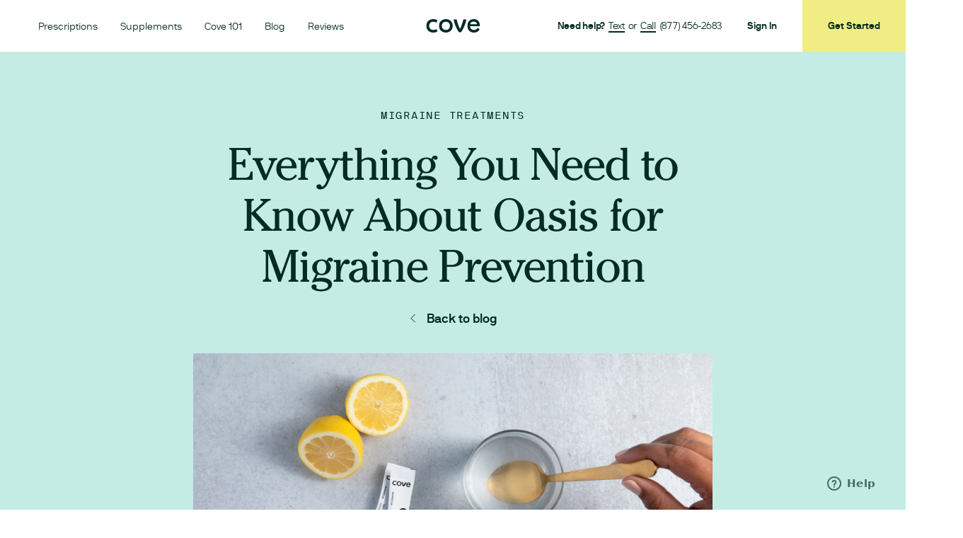

--- FILE ---
content_type: text/html
request_url: https://www.withcove.com/learn/migraine-hydration-supplement-oasis
body_size: 110890
content:
<!DOCTYPE html><html lang="en_US"><head><script>var isReactSnap = navigator && navigator.userAgent === 'ReactSnap';
        !isReactSnap && !function(){
          document.write("<script type='text\/javascript' src='https://cmp.osano.com/16A3avTedbMIi2JlW/708e92ef-9da0-4d52-b3f0-2beb7056831f/osano.js'><\/script>");
        }();</script><style>.osano-cm-widget{display:none}</style><meta charset="utf-8"><meta content="IE=Edge" http-equiv="X-UA-Compatible"><meta content="width=device-width,minimum-scale=1,initial-scale=1,maximum-scale=1,user-scalable=no" name="viewport" class="next-head"><meta content="website" property="og:type"><meta content="U5XCuq-27COFqUF6kOGw_MO_bDMEnJHa8CQaF_tTigM" name="google-site-verification"><link href="/cove.webmanifest" rel="manifest"><link href="/apple-touch-icon-57x57.png" rel="apple-touch-icon" sizes="57x57" type="image/png"><link href="/apple-touch-icon-152x152.png" rel="apple-touch-icon" sizes="152x152" type="image/png"><link href="/apple-touch-icon-167x167.png" rel="apple-touch-icon" sizes="167x167" type="image/png"><link href="/apple-touch-icon-180x180.png" rel="apple-touch-icon" sizes="180x180" type="image/png"><link href="/apple-touch-icon-57x57.png" rel="shortcut icon" sizes="57x57" type="image/png"><link href="/android-chrome-192x192.jpg" rel="icon" sizes="192x192" type="image/jpg"><link href="/android-chrome-144x144.jpg" rel="icon" sizes="144x144" type="image/jpg"><link href="/favicon.svg" rel="icon"><link href="/safari-pinned-tab.svg" rel="mask-icon" color="#a8d5cc"><meta content="#a8d5cc" name="msapplication-TileColor"><meta content="#a8d5cc" name="theme-color"><script>var isReactSnap = navigator && navigator.userAgent === 'ReactSnap';
        !isReactSnap && !function(){var analytics=window.analytics=window.analytics||[];if(!analytics.initialize)if(analytics.invoked)window.console&&console.error&&console.error("Segment snippet included twice.");else{analytics.invoked=!0;analytics.methods=["trackSubmit","trackClick","trackLink","trackForm","pageview","identify","reset","group","track","ready","alias","debug","page","once","off","on"];analytics.factory=function(t){return function(){var e=Array.prototype.slice.call(arguments);e.unshift(t);analytics.push(e);return analytics}};for(var t=0;t<analytics.methods.length;t++){var e=analytics.methods[t];analytics[e]=analytics.factory(e)}analytics.load=function(t,e){var n=document.createElement("script");n.type="text/javascript";n.async=!0;n.src="https://cdn.segment.com/analytics.js/v1/"+t+"/analytics.min.js";var a=document.getElementsByTagName("script")[0];a.parentNode.insertBefore(n,a);analytics._loadOptions=e};analytics.SNIPPET_VERSION="4.1.0";
          analytics.load("s5TItmCwsIQgs2v2jH2xf0TPcCFnFcEp");
        }}();</script><script src="https://js.stripe.com/v3/" async defer></script><link href="/static/images/hero.4c429a62fefb77d726c8920b853b62a6.jpg" rel="preload" as="image"><link href="https://js.stripe.com" rel="preconnect"><style data-styled="active" data-styled-version="5.1.1">.fwulyD{display:inline}@media screen and (max-width:669px){.fwulyD{display:none}}@media screen and (max-width:947px) and (min-width:669px){.fwulyD{display:none}}.hUUHLI{display:inline}@media screen and (max-width:1219px) and (min-width:948px){.hUUHLI{display:none}}@media screen and (min-width:1220px){.hUUHLI{display:none}}.jXPhtU{box-sizing:border-box}.fQjzit{box-sizing:border-box;padding-top:52px}.bgQLdm{box-sizing:border-box;min-height:calc(798px)}.ebMSXv{box-sizing:border-box;margin-top:1.5rem}@media screen and (min-width:948px){.ebMSXv{margin-top:2.25rem}}.kwctWW{box-sizing:border-box;margin-top:1.5rem;margin-bottom:1.5rem}@media screen and (min-width:669px){.kwctWW{margin-top:3.375rem;margin-bottom:3.375rem}}@media screen and (min-width:948px){.kwctWW{margin-top:3.375rem;margin-bottom:3.375rem}}@media screen and (min-width:1220px){.kwctWW{margin-top:3.375rem;margin-bottom:3.375rem}}.hggQYT{box-sizing:border-box;width:230px}@media screen and (min-width:948px){.hggQYT{width:100%}}.WwRtw{box-sizing:border-box;padding-left:.667rem;display:inline-block}@media screen and (min-width:669px){.WwRtw{padding-left:.667rem}}.leNSYF{box-sizing:border-box;width:100%}@media screen and (min-width:948px){.leNSYF{width:11.438rem}}.cKwXvm{box-sizing:border-box;padding-left:1.5rem;padding-right:1.5rem}@media screen and (min-width:669px){.cKwXvm{padding-left:2.25rem;padding-right:2.25rem}}@media screen and (min-width:948px){.cKwXvm{padding-left:0;padding-right:0}}@media screen and (min-width:1220px){.cKwXvm{padding-left:0;padding-right:0}}.igufaG{box-sizing:border-box;width:100%}@media screen and (min-width:948px){.igufaG{width:260px}}.hExiJF{box-sizing:border-box;margin-left:-1rem;margin-right:-1rem;display:inline-block}.bAVvCr{box-sizing:border-box;padding-left:1rem;padding-right:1rem;vertical-align:middle;display:inline-block}.ckvXaJ{box-sizing:border-box;width:1440px;display:flex;-webkit-box-pack:center;justify-content:center;-webkit-box-align:center;align-items:center}.kqdxLt{box-sizing:border-box;padding-top:1rem;padding-bottom:1rem;display:flex;-webkit-box-align:center;align-items:center}@media screen and (min-width:669px){.kqdxLt{padding-top:1rem;padding-bottom:1rem}}@media screen and (min-width:948px){.kqdxLt{padding-top:1.5rem;padding-bottom:1.5rem}}@media screen and (min-width:1220px){.kqdxLt{padding-top:1.5rem;padding-bottom:1.5rem}}.gWEfys{box-sizing:border-box;margin-right:2.25rem;display:flex}.fltjdq{box-sizing:border-box;margin-right:.667rem;display:flex;-webkit-box-align:center;align-items:center}.cDDWwL{box-sizing:border-box;display:flex;-webkit-box-pack:center;justify-content:center;-webkit-box-align:center;align-items:center}.loAYrj{box-sizing:border-box;display:flex;-webkit-box-align:center;align-items:center}.lnbvMm{box-sizing:border-box;margin-top:1.5rem;display:flex;-webkit-box-align:center;align-items:center}.eRgKfd{box-sizing:border-box;margin-top:2.25rem;color:#e3f5f2;display:flex}.LLlgc{box-sizing:border-box;display:flex;flex-wrap:wrap}.liCGSP{box-sizing:border-box;display:flex;-webkit-box-pack:justify;justify-content:space-between}.AZFtf{box-sizing:border-box;display:flex;-webkit-box-pack:start;justify-content:flex-start;flex:1 1 0%}.gVZnsM{box-sizing:border-box;display:flex;-webkit-box-pack:end;justify-content:flex-end;flex:1 1 0%}.cVXXLE{box-sizing:border-box;font-family:CheltenhamStd;font-weight:400;font-size:2.5rem;line-height:.93;letter-spacing:-3px;margin-top:1rem;margin-bottom:1rem}@media screen and (min-width:948px){.cVXXLE{margin-top:1.5rem;margin-bottom:1.5rem}}@media screen and (min-width:948px){.cVXXLE{font-size:4rem;margin-top:1.5rem;margin-bottom:1.5rem}}.gHafLS{box-sizing:border-box;font-family:CheltenhamStd;font-weight:400;font-size:2rem;line-height:1.25;letter-spacing:-2px;margin-bottom:.296rem;padding-top:1.5rem;padding-bottom:1.5rem}@media screen and (min-width:948px){.gHafLS{font-size:2.8125rem}}.heAvfq{box-sizing:border-box;font-family:CheltenhamStd;font-weight:400;font-size:1.625rem;line-height:1.25;letter-spacing:-1px;margin-bottom:.296rem;padding-top:1.5rem;padding-bottom:1.5rem}@media screen and (min-width:948px){.heAvfq{font-size:2.5rem}}.jFkIZu{box-sizing:border-box;font-family:CheltenhamStd;font-weight:400;font-size:2rem;line-height:1.25;letter-spacing:-2px;margin-bottom:1.5rem}.kqGpJu{box-sizing:border-box;font-family:CheltenhamStd;font-weight:400;font-size:2rem;line-height:1.25;letter-spacing:-2px}@media screen and (min-width:948px){.kqGpJu{font-size:2.8125rem}}.dHriwm{box-sizing:border-box;font-family:CheltenhamStd;font-weight:400;font-size:1.625rem;line-height:1.25;letter-spacing:-1px}@media screen and (min-width:948px){.dHriwm{font-size:2.5rem}}.ftTcGI{font-family:NBInternational;font-size:.75rem;line-height:1.55;letter-spacing:-.25px;font-weight:700}@media screen and (min-width:948px){.ftTcGI{font-size:.875rem}}.cXpRVh{font-family:NBInternational;font-weight:lighter;font-size:.75rem;line-height:1.55;letter-spacing:-.25px}@media screen and (min-width:948px){.cXpRVh{font-size:.875rem}}.gpnlbB{font-family:NBInternational;font-weight:lighter;font-size:1rem;line-height:1.55;text-align:center;padding-top:1.5rem;padding-bottom:1.5rem}@media screen and (min-width:948px){.gpnlbB{font-size:1.125rem}}.kEXfQx{font-family:NBInternational-Mono;font-weight:400;font-size:.875rem;line-height:1;letter-spacing:1.75px;color:#032b24;text-transform:uppercase}.hdgzBH{font-family:NBInternational;font-size:1rem;line-height:1.55;font-weight:700}@media screen and (min-width:948px){.hdgzBH{font-size:1.125rem}}.gUmERW{font-family:NBInternational;font-weight:lighter;font-size:1rem;line-height:1.55}@media screen and (min-width:948px){.gUmERW{font-size:1.125rem}}.cLwEyP{font-family:NBInternational;font-size:1rem;line-height:1.55;margin-top:1.5rem;margin-bottom:1.5rem;font-weight:700}@media screen and (min-width:948px){.cLwEyP{font-size:1.125rem}}.jQNnFk{font-family:NBInternational;font-size:1rem;line-height:1.55;color:#2e3c3a;margin-top:1.188rem;font-weight:700}@media screen and (min-width:948px){.jQNnFk{font-size:1.125rem;margin-top:1.563rem}}.gSseUe{font-family:NBInternational;font-weight:lighter;font-size:.75rem;line-height:1.55;letter-spacing:-.25px;margin-bottom:1.25rem}@media screen and (min-width:948px){.gSseUe{font-size:.875rem}}.hFLveg{font-family:NBInternational-Mono;font-size:.75rem;line-height:1;letter-spacing:1.25px;margin-top:1.5rem;margin-bottom:1.5rem;display:inline-block;text-transform:uppercase}.hrcICn{font-family:NBInternational;font-size:.875rem;line-height:1.55;margin-bottom:.667rem;font-weight:700}.kIBpOF{font-family:NBInternational-Mono;font-size:.75rem;line-height:1;letter-spacing:1.25px;margin-bottom:1.5rem;display:inline-block;text-transform:uppercase}.OQTXb{font-family:NBInternational-Mono;font-weight:400;font-size:.875rem;line-height:1;letter-spacing:1.75px;text-transform:uppercase}.iFwVxZ{font-family:NBInternational;font-size:1rem;line-height:1.55;margin-right:.444rem;font-weight:700}@media screen and (min-width:948px){.iFwVxZ{font-size:1.125rem}}.dMGyzt{font-family:NBInternational;font-weight:lighter;font-size:12px;line-height:1.55;margin-right:.667rem;white-space:nowrap}@media screen and (min-width:669px){.dMGyzt{margin-right:.667rem}}@media screen and (min-width:948px){.dMGyzt{margin-right:2.25rem}}@media screen and (min-width:1220px){.dMGyzt{margin-right:2.25rem}}.burell{font-family:NBInternational;font-weight:lighter;font-size:12px;line-height:1.55}.fgWDEd{text-decoration:none}.fgWDEd:hover{cursor:pointer;opacity:.75}.bQVuJC{text-decoration:none;margin-left:.296rem;margin-right:.296rem;border-bottom:2px solid}.bQVuJC:hover{cursor:pointer;opacity:.75}.iUxZgi{text-decoration:none}.iUxZgi:hover{cursor:pointer;opacity:.75}.fqDsOZ{text-decoration:none;display:inline-flex;-webkit-box-pack:center;justify-content:center;-webkit-box-align:center;align-items:center;flex-direction:row}.fqDsOZ:hover{cursor:pointer;opacity:.75}.hLMiRy{box-sizing:border-box;width:100%;padding-left:calc(.75rem);padding-right:calc(.75rem);margin-left:0}@media screen and (min-width:669px){.hLMiRy{padding-left:calc(.75rem);padding-right:calc(.75rem);width:100%}}@media screen and (min-width:948px){.hLMiRy{padding-left:calc(1.125rem);padding-right:calc(1.125rem);width:83.3333%}}@media screen and (min-width:1220px){.hLMiRy{padding-left:calc(1.125rem);padding-right:calc(1.125rem);width:66.6667%}}@media screen and (min-width:669px){.hLMiRy{margin-left:0}}@media screen and (min-width:948px){.hLMiRy{margin-left:8.33333%}}@media screen and (min-width:1220px){.hLMiRy{margin-left:16.6667%}}.dNUWHn{box-sizing:border-box;width:100%;padding-left:calc(.75rem);padding-right:calc(.75rem);margin-left:0}@media screen and (min-width:669px){.dNUWHn{padding-left:calc(.75rem);padding-right:calc(.75rem);width:100%}}@media screen and (min-width:948px){.dNUWHn{padding-left:calc(1.125rem);padding-right:calc(1.125rem);width:33.3333%}}@media screen and (min-width:1220px){.dNUWHn{padding-left:calc(1.125rem);padding-right:calc(1.125rem);width:33.3333%}}@media screen and (min-width:669px){.dNUWHn{margin-left:0}}@media screen and (min-width:948px){.dNUWHn{margin-left:16.6667%}}@media screen and (min-width:1220px){.dNUWHn{margin-left:16.6667%}}.cLGbOC{text-align:center;box-sizing:border-box;width:100%;padding-left:calc(.75rem);padding-right:calc(.75rem)}@media screen and (min-width:669px){.cLGbOC{padding-left:calc(.75rem);padding-right:calc(.75rem);width:100%}}@media screen and (min-width:948px){.cLGbOC{padding-left:calc(1.125rem);padding-right:calc(1.125rem);width:33.3333%}}@media screen and (min-width:1220px){.cLGbOC{padding-left:calc(1.125rem);padding-right:calc(1.125rem);width:33.3333%}}.cfSooJ{box-sizing:border-box;width:100%;padding-left:calc(.75rem);padding-right:calc(.75rem)}@media screen and (min-width:669px){.cfSooJ{padding-left:calc(.75rem);padding-right:calc(.75rem);width:100%}}@media screen and (min-width:948px){.cfSooJ{padding-left:calc(1.125rem);padding-right:calc(1.125rem);width:100%}}@media screen and (min-width:1220px){.cfSooJ{padding-left:calc(1.125rem);padding-right:calc(1.125rem);width:100%}}.JROCl{box-sizing:border-box;width:100%;padding-left:calc(.75rem);padding-right:calc(.75rem)}@media screen and (min-width:669px){.JROCl{padding-left:calc(.75rem);padding-right:calc(.75rem);width:100%}}@media screen and (min-width:948px){.JROCl{padding-left:calc(1.125rem);padding-right:calc(1.125rem);width:66.6667%}}@media screen and (min-width:1220px){.JROCl{padding-left:calc(1.125rem);padding-right:calc(1.125rem);width:66.6667%}}.hAccKl{box-sizing:border-box;width:100%;padding-left:calc(.75rem);padding-right:calc(.75rem)}@media screen and (min-width:669px){.hAccKl{padding-left:calc(.75rem);padding-right:calc(.75rem);width:100%}}@media screen and (min-width:948px){.hAccKl{padding-left:calc(1.125rem);padding-right:calc(1.125rem);width:33.3333%}}@media screen and (min-width:1220px){.hAccKl{padding-left:calc(1.125rem);padding-right:calc(1.125rem);width:33.3333%}}.erurLH{margin-bottom:2.25rem;box-sizing:border-box;width:300%;padding-left:calc(.75rem);padding-right:calc(.75rem)}@media screen and (min-width:669px){.erurLH{padding-left:calc(.75rem);padding-right:calc(.75rem)}}@media screen and (min-width:948px){.erurLH{padding-left:calc(1.125rem);padding-right:calc(1.125rem)}}@media screen and (min-width:1220px){.erurLH{padding-left:calc(1.125rem);padding-right:calc(1.125rem)}}.koKQEp{align-self:baseline;box-sizing:border-box;width:37.5%;padding-left:calc(.75rem);padding-right:calc(.75rem)}@media screen and (min-width:669px){.koKQEp{padding-left:calc(.75rem);padding-right:calc(.75rem);width:25%}}@media screen and (min-width:948px){.koKQEp{padding-left:calc(1.125rem);padding-right:calc(1.125rem);width:14.1667%}}@media screen and (min-width:1220px){.koKQEp{padding-left:calc(1.125rem);padding-right:calc(1.125rem);width:12.5%}}.kbBLJX{align-self:baseline;box-sizing:border-box;width:25%;padding-left:calc(.75rem);padding-right:calc(.75rem)}@media screen and (min-width:669px){.kbBLJX{padding-left:calc(.75rem);padding-right:calc(.75rem);width:25%}}@media screen and (min-width:948px){.kbBLJX{padding-left:calc(1.125rem);padding-right:calc(1.125rem);width:8.33333%}}@media screen and (min-width:1220px){.kbBLJX{padding-left:calc(1.125rem);padding-right:calc(1.125rem);width:8.33333%}}.eyWwUr{align-self:baseline;box-sizing:border-box;width:37.5%;padding-left:calc(.75rem);padding-right:calc(.75rem)}@media screen and (min-width:669px){.eyWwUr{padding-left:calc(.75rem);padding-right:calc(.75rem);width:25%}}@media screen and (min-width:948px){.eyWwUr{padding-left:calc(1.125rem);padding-right:calc(1.125rem);width:20.8333%}}@media screen and (min-width:1220px){.eyWwUr{padding-left:calc(1.125rem);padding-right:calc(1.125rem);width:16.6667%}}.hlQVfa{margin-bottom:2.25rem;color:#c4ece4;order:-1;box-sizing:border-box;width:100%;padding-left:calc(.75rem);padding-right:calc(.75rem);margin-left:0}@media screen and (min-width:669px){.hlQVfa{order:-1}}@media screen and (min-width:948px){.hlQVfa{order:unset}}@media screen and (min-width:669px){.hlQVfa{padding-left:calc(.75rem);padding-right:calc(.75rem);width:100%}}@media screen and (min-width:948px){.hlQVfa{padding-left:calc(1.125rem);padding-right:calc(1.125rem);width:50%}}@media screen and (min-width:1220px){.hlQVfa{padding-left:calc(1.125rem);padding-right:calc(1.125rem);width:37.5%}}@media screen and (min-width:669px){.hlQVfa{margin-left:0}}@media screen and (min-width:948px){.hlQVfa{margin-left:4.16667%}}@media screen and (min-width:1220px){.hlQVfa{margin-left:16.6667%}}.hGZYuO{margin-top:1.5rem;margin-bottom:0;order:2;box-sizing:border-box;width:100%;padding-left:calc(.75rem);padding-right:calc(.75rem)}@media screen and (min-width:948px){.hGZYuO{margin-top:0;margin-bottom:1.5rem}}@media screen and (min-width:948px){.hGZYuO{order:1}}@media screen and (min-width:669px){.hGZYuO{padding-left:calc(.75rem);padding-right:calc(.75rem);width:100%}}@media screen and (min-width:948px){.hGZYuO{padding-left:calc(1.125rem);padding-right:calc(1.125rem);width:100%}}@media screen and (min-width:1220px){.hGZYuO{padding-left:calc(1.125rem);padding-right:calc(1.125rem);width:100%}}.ktMhSk{margin-top:1.5rem;order:3;box-sizing:border-box;width:100%;padding-left:calc(.75rem);padding-right:calc(.75rem)}@media screen and (min-width:948px){.ktMhSk{margin-top:0}}@media screen and (min-width:948px){.ktMhSk{order:2}}@media screen and (min-width:669px){.ktMhSk{padding-left:calc(.75rem);padding-right:calc(.75rem);width:100%}}@media screen and (min-width:948px){.ktMhSk{padding-left:calc(1.125rem);padding-right:calc(1.125rem);width:50%}}@media screen and (min-width:1220px){.ktMhSk{padding-left:calc(1.125rem);padding-right:calc(1.125rem);width:58.3333%}}.hUqkdD{margin-top:1.5rem;order:1;box-sizing:border-box;width:50%;padding-left:calc(.75rem);padding-right:calc(.75rem)}@media screen and (min-width:948px){.hUqkdD{margin-top:0}}@media screen and (min-width:948px){.hUqkdD{order:3}}@media screen and (min-width:669px){.hUqkdD{padding-left:calc(.75rem);padding-right:calc(.75rem);width:50%}}@media screen and (min-width:948px){.hUqkdD{padding-left:calc(1.125rem);padding-right:calc(1.125rem);width:25%}}@media screen and (min-width:1220px){.hUqkdD{padding-left:calc(1.125rem);padding-right:calc(1.125rem);width:25%}}.sLkdG{box-sizing:border-box;display:flex;-webkit-box-align:center;align-items:center;flex-wrap:wrap;margin-left:calc(-.75rem);margin-right:calc(-.75rem)}@media screen and (min-width:669px){.sLkdG{margin-left:calc(-.75rem);margin-right:calc(-.75rem)}}@media screen and (min-width:948px){.sLkdG{margin-left:calc(-1.125rem);margin-right:calc(-1.125rem)}}@media screen and (min-width:1220px){.sLkdG{margin-left:calc(-1.125rem);margin-right:calc(-1.125rem)}}.kNgoqU{box-sizing:border-box;display:flex;-webkit-box-align:unset;align-items:unset;flex-wrap:wrap;margin-left:calc(-.75rem);margin-right:calc(-.75rem)}@media screen and (min-width:669px){.kNgoqU{margin-left:calc(-.75rem);margin-right:calc(-.75rem)}}@media screen and (min-width:948px){.kNgoqU{margin-left:calc(-1.125rem);margin-right:calc(-1.125rem)}}@media screen and (min-width:1220px){.kNgoqU{margin-left:calc(-1.125rem);margin-right:calc(-1.125rem)}}.dbRTuq{box-sizing:border-box;max-width:1440px;margin-left:auto;margin-right:auto;background-clip:content-box;padding-left:1.5rem;padding-right:1.5rem}@media screen and (min-width:669px){.dbRTuq{padding-left:2.25rem;padding-right:2.25rem}}@media screen and (min-width:948px){.dbRTuq{padding-left:3.375rem;padding-right:3.375rem}}@media screen and (min-width:1220px){.dbRTuq{padding-left:5.063rem;padding-right:5.063rem}}.iLCRds{box-sizing:border-box;max-width:1440px;margin-left:auto;margin-right:auto;background-clip:content-box;padding-left:0;padding-right:0}@media screen and (min-width:669px){.iLCRds{padding-left:0;padding-right:0}}@media screen and (min-width:669px){.iLCRds{padding-left:0;padding-right:0}}@media screen and (min-width:948px){.iLCRds{padding-left:3.375rem;padding-right:3.375rem}}@media screen and (min-width:1220px){.iLCRds{padding-left:5.063rem;padding-right:5.063rem}}.OxGJE{box-sizing:border-box;display:flex;-webkit-box-align:center;align-items:center;cursor:pointer}.OxGJE svg{width:1.875rem;height:1.875rem}.eUDsdP{display:inline-block;width:fit-content;white-space:nowrap;padding:1rem 5.063rem;font-weight:700;border-radius:.296rem;text-align:center;text-decoration:none;transition:background-color .2s ease 0s,border-color .2s ease 0s}.eUDsdP:disabled{cursor:initial;opacity:.75;background-color:#d7dcda;color:#586361}.lnSYsq{display:inline-block;white-space:nowrap;width:100%;padding:1rem 0;font-weight:700;border-radius:.296rem;text-align:center;text-decoration:none;transition:background-color .2s ease 0s,border-color .2s ease 0s}.lnSYsq:disabled{cursor:initial;opacity:.75;background-color:#d7dcda;color:#586361}.pyLnv{text-decoration:none;width:fit-content}.pyLnv:hover{cursor:pointer;opacity:.75}.pyLnv:hover{opacity:1}.pyLnv button{padding:1rem 5.063rem}.eItfbK{text-decoration:none;width:-webkit-fill-available}.eItfbK:hover{cursor:pointer;opacity:.75}.eItfbK:hover{opacity:1}.eItfbK button{width:100%;padding:1rem 0}.cfVPmj{background-color:#f0ed85;color:#032b24}.cfVPmj:active,.cfVPmj:hover:not([disabled]){background-color:#032b24;color:#f0ed85}.bsOJBr{margin-top:3.375rem;margin-bottom:2.25rem}.eVYZyj{margin-top:3.375rem;margin-bottom:2.25rem}.bkHsBX{margin-bottom:1.5rem}.bkHsBX strong{font-weight:700}.hTqJhQ{padding-inline-start:.667rem;font-family:NBInternational;line-height:1.55;list-style-type:initial}.bdcodF{font-family:NBInternational;line-height:1.66;margin-bottom:1.5rem;margin-left:1.5rem;padding:0}.bdcodF .markdown-html__LI-sc-101y35q-5{list-style-type:initial}.dcSUdK{font-family:NBInternational;line-height:1.66;margin-bottom:1.5rem;margin-left:1.5rem;padding:0}.dcSUdK .markdown-html__LI-sc-101y35q-5{list-style-type:decimal}.bjRYYs{font-family:NBInternational;line-height:1.66;color:#337ab7;font-weight:700;text-decoration:none}.bjRYYs:hover{border-bottom:2px solid}.jHuUja{flex:1 1 0%;background:0 0;border-top-left-radius:.296rem;border-bottom-left-radius:.296rem;color:#fff;padding:1rem;border:2px solid #c4ece4}.fqaxIT{margin:0 auto;padding:1rem 1.5rem;border:2px solid #c4ece4;border-top-right-radius:.296rem;border-bottom-right-radius:.296rem;background-color:#c4ece4}.bwYaax{margin-bottom:.296rem;margin-right:.667rem;display:inline-block;text-decoration:none;white-space:nowrap}.bwYaax:hover{cursor:pointer;opacity:.75}@media screen and (min-width:669px){.bwYaax{margin-right:.667rem}}@media screen and (min-width:948px){.bwYaax{margin-right:2.25rem}}@media screen and (min-width:1220px){.bwYaax{margin-right:2.25rem}}.bwYaax:hover{border-bottom:2px solid}.imNHKo{margin-bottom:.296rem;margin-right:.667rem;display:inline-block;text-decoration:none;white-space:nowrap}.imNHKo:hover{cursor:pointer;opacity:.75}@media screen and (min-width:669px){.imNHKo{margin-right:.667rem}}@media screen and (min-width:948px){.imNHKo{margin-right:2.25rem}}@media screen and (min-width:1220px){.imNHKo{margin-right:2.25rem}}.imNHKo:hover{border-bottom:2px solid}.iQnHKu{font-size:.75rem;margin-right:.667rem;text-decoration:none;white-space:nowrap;font-family:NBInternational}.iQnHKu:hover{cursor:pointer;opacity:.75}@media screen and (min-width:669px){.iQnHKu{margin-right:.667rem}}@media screen and (min-width:948px){.iQnHKu{margin-right:2.25rem}}@media screen and (min-width:1220px){.iQnHKu{margin-right:2.25rem}}.iQnHKu:hover{border-bottom:2px solid}.iSnDwb{box-sizing:border-box;padding-top:2.75rem;padding-bottom:2.25rem;position:relative;z-index:0;color:#fff;background-color:#032b24}@media screen and (min-width:948px){.iSnDwb{padding-top:6.375rem;padding-bottom:4.375rem}}.hjPIbz{font-family:NBInternational;text-decoration:none}.hjPIbz:hover{cursor:pointer;opacity:.75}.ctTiyF{box-sizing:border-box;background-color:#f9fdfd;display:flex;flex-direction:column}.gqdccn{box-sizing:border-box;background-color:#fff;position:fixed;bottom:0;width:100%;z-index:2}.bTqTqp{box-sizing:border-box;display:flex;position:absolute;right:0;top:0;bottom:0;-webkit-box-align:stretch;align-items:stretch}.bbPYZU{color:#032b24;font-family:NBInternational;line-height:1.55;font-size:14px;text-decoration:none;font-weight:700}.bbPYZU:hover{cursor:pointer;opacity:.75}.fqxBgl{box-sizing:border-box;display:none}@media screen and (min-width:948px){.fqxBgl{display:flex;-webkit-box-align:center;align-items:center}}.kwlbyA{box-sizing:border-box;margin-left:2.25rem;padding-left:1rem;padding-right:1rem;display:flex;-webkit-box-align:center;align-items:center;height:100%;background-color:#f0ed85}@media screen and (min-width:948px){.kwlbyA{padding-left:2.25rem;padding-right:2.25rem}}.cdbhRw{color:#032b24;font-family:NBInternational;font-size:14px;text-decoration:none}.cdbhRw:hover{cursor:pointer;opacity:.75}.fOPMuB{box-sizing:border-box;padding-left:2.25rem;padding-right:2.25rem;display:flex;-webkit-box-pack:center;justify-content:center;width:100%;position:relative;z-index:1}@media screen and (min-width:948px){.fOPMuB{padding-left:3.375rem;padding-right:3.375rem}}.liwXWd svg{height:1.25rem}@media screen and (min-width:669px){.liwXWd svg{height:1.563rem}}.glrnA-d{box-sizing:border-box;padding-top:3.375rem;padding-bottom:3.375rem;height:100%;width:100%;background-repeat:no-repeat;background-size:100% 100%;background-position:center center;background-image:url("data:image/svg+xml,%3Csvg%20width%3D%221440px%22%20height%3D%22429px%22%20viewBox%3D%220%200%201440%20429%22%20xmlns%3D%22http%3A%2F%2Fwww.w3.org%2F2000%2Fsvg%22%3E%3Cg%20stroke%3D%22none%22%20stroke-width%3D%221%22%20fill%3D%22none%22%20fill-rule%3D%22evenodd%22%3E%3Cpath%20d%3D%22M1538.0018%2C276.170375%20C1647.11083%2C390.589912%201664.74203%2C642.312894%201564.57636%2C736.775535%20C1464.15517%2C831.238177%201245.68159%2C768.440477%201092.11127%2C729.591053%20C938.28542%2C690.741629%20848.851789%2C676.106572%20742.809054%2C578.184735%20C636.510795%2C479.996807%20513.347908%2C298.788191%20558.064724%2C223.218078%20C602.526015%2C147.381873%20815.122533%2C177.716355%201021.58646%2C181.17555%20C1228.05039%2C184.634745%201428.63724%2C161.750838%201538.0018%2C276.170375%20Z%22%20fill%3D%22%23f2fafa%22%20fill-rule%3D%22nonzero%22%20transform%3D%22translate(1089.638668%2C%20479.291569)%20rotate(-11.000000)%20translate(-1089.638668%2C%20-479.291569)%20%22%3E%3C%2Fpath%3E%3Cpath%20d%3D%22M512.959465%2C-282.681803%20C590.203011%2C-168.262266%20602.68499%2C83.4607156%20531.772881%2C177.923357%20C460.679875%2C272.385998%20306.011884%2C209.588298%20197.292044%2C170.738874%20C88.3913068%2C131.88945%2025.0769245%2C117.254393%20-49.9958431%2C19.3325563%20C-125.249509%2C-78.8553721%20-212.442458%2C-260.063988%20-180.785267%2C-335.634101%20C-149.308974%2C-411.470306%201.19835748%2C-381.135824%20147.364132%2C-377.676629%20C293.529906%2C-374.217433%20435.53502%2C-397.101341%20512.959465%2C-282.681803%20Z%22%20fill%3D%22%23f2fafa%22%20fill-rule%3D%22nonzero%22%20transform%3D%22translate(195.541573%2C%20-79.560609)%20rotate(-11.000000)%20translate(-195.541573%2C%2079.560609)%20%22%3E%3C%2Fpath%3E%3C%2Fg%3E%3C%2Fsvg%3E")}@media screen and (min-width:669px){.glrnA-d{padding-top:3.375rem;padding-bottom:3.375rem}}@media screen and (min-width:948px){.glrnA-d{padding-top:7.594rem;padding-bottom:7.594rem}}@media screen and (min-width:1220px){.glrnA-d{padding-top:7.594rem;padding-bottom:7.594rem}}.dQORIg{box-sizing:border-box;position:fixed;width:100%;z-index:3;background-color:#fff;display:block}.kaVEVE{box-sizing:border-box;display:flex;justify-content:stretch;flex-direction:column}.dAKTKX img{object-fit:cover;border-radius:50%}html{line-height:1.15;text-size-adjust:100%}body{margin:0}main{display:block}h1{font-size:2em;margin:.67em 0}hr{box-sizing:content-box;height:0;overflow:visible}pre{font-family:monospace,monospace;font-size:1em}a{background-color:transparent}abbr[title]{border-bottom:none;text-decoration:underline dotted}b,strong{font-weight:bolder}code,kbd,samp{font-family:monospace,monospace;font-size:1em}small{font-size:80%}sub,sup{font-size:75%;line-height:0;position:relative;vertical-align:baseline}sub{bottom:-.25em}sup{top:-.5em}img{border-style:none}button,input,optgroup,select,textarea{font-family:inherit;font-size:100%;line-height:1.15;margin:0}button,input{overflow:visible}button,select{text-transform:none}[type=button],[type=reset],[type=submit],button{-webkit-appearance:button}fieldset{padding:.35em .75em .625em}legend{box-sizing:border-box;color:inherit;display:table;max-width:100%;padding:0;white-space:normal}progress{vertical-align:baseline}textarea{overflow:auto}[type=checkbox],[type=radio]{box-sizing:border-box;padding:0}[type=number]::-webkit-inner-spin-button,[type=number]::-webkit-outer-spin-button{height:auto}[type=search]{-webkit-appearance:textfield;outline-offset:-2px}[type=search]::-webkit-search-decoration{-webkit-appearance:none}::-webkit-file-upload-button{-webkit-appearance:button;font:inherit}details{display:block}summary{display:list-item}template{display:none}[hidden]{display:none}@font-face{font-family:CheltenhamStd;src:url(/static/fonts/CheltenhamStd.eot) format("embedded-opentype"),url(/static/fonts/CheltenhamStd.woff) format("woff"),url(/static/fonts/CheltenhamStd.woff2) format("woff2");font-weight:400;font-style:normal;font-display:fallback}@font-face{font-family:NBInternational;src:url(/static/fonts/NBInternationalBold.woff) format("woff"),url(/static/fonts/NBInternationalBold.woff2) format("woff2");font-weight:700;font-style:normal;font-display:fallback}@font-face{font-family:NBInternational;src:url(/static/fonts/NBInternationalItalic.otf) format("opentype");font-weight:400;font-style:italic;font-display:fallback}@font-face{font-family:NBInternational;src:url(/static/fonts/NBInternationalLight.woff) format("woff"),url(/static/fonts/NBInternationalLight.woff2) format("woff2");font-weight:lighter;font-style:normal;font-display:fallback}@font-face{font-family:NBInternational-Mono;src:url(/static/fonts/NBInternationalMono.ttf) format("truetype");font-weight:400;font-style:normal;font-display:fallback}h1,h2,h3,h4,h5,h6,p{padding:0;margin:0}li,ul{margin:0;padding:0;list-style-type:none}html{max-width:100%;overflow-x:hidden}body{overflow-x:hidden;margin:0;color:#032b24;min-width:375px}b,strong{font-weight:700}a{color:inherit}img,video{width:100%;height:auto}fieldset{border:0;padding:0;margin:0;min-width:0}button{border:none;margin:0;padding:0;width:auto;overflow:visible;background:0 0;cursor:pointer;user-select:none;font-style:inherit;font-variant:inherit;font-weight:inherit;font-stretch:inherit;font-size:inherit;font-family:inherit;line-height:normal}button:focus{outline-color:#cfc6ff}input,textarea{border:none;background-color:transparent}input:focus,textarea:focus{outline-color:#cfc6ff}input:disabled,textarea:disabled{background-color:transparent}input[type=number]::-webkit-inner-spin-button,input[type=number]::-webkit-outer-spin-button{-webkit-appearance:none;margin:0}*{-webkit-font-smoothing:antialiased}.tooltop-text{pointer-events:auto!important}.tooltop-text:hover{visibility:visible!important;opacity:1!important}@font-face{font-family:RwWidgets;font-weight:400;font-style:normal;src:url(/static/fonts/rw-widgets.eot?#iefix&v=4.1.0) format("embedded-opentype"),url([data-uri]) format("woff"),url(/static/fonts/rw-widgets.ttf) format("truetype"),url(rw-widgets.svg#fontawesomeregular) format("svg")}.rw-btn,.rw-dropdown-list-autofill,.rw-filter-input,.rw-input,.rw-input-reset{color:inherit;padding:0;margin:0;border:none;box-shadow:none;background:0 0;font-family:inherit;font-size:inherit;line-height:inherit;touch-action:manipulation}select.rw-input{text-transform:none}html input[type=button].rw-input{-webkit-appearance:button;cursor:pointer}textarea.rw-input{overflow:auto;resize:vertical}button[disabled].rw-input,fieldset[disabled] .rw-input,html input[disabled].rw-input{cursor:not-allowed}input[type=checkbox],input[type=radio]{box-sizing:border-box;padding:0}.rw-i{display:inline-block;color:inherit;font-family:RwWidgets;font-style:normal;font-weight:400;font-variant:normal;text-transform:none;-webkit-font-smoothing:antialiased}.rw-i-caret-down::before{content:"e803"}.rw-i-caret-up::before{content:"e800"}.rw-i-chevron-left::before{content:""}.rw-i-chevron-right::before{content:""}.rw-i-clock-o::before{content:"e805"}.rw-i-calendar::before{content:"e804"}.rw-i-search::before{content:"e801"}.rw-btn{position:relative;color:#333;display:inline-block;text-align:center;vertical-align:middle;border:1px solid transparent;cursor:pointer;outline:0}.rw-state-disabled .rw-btn,.rw-state-readonly .rw-btn{cursor:not-allowed}.rw-btn-select{opacity:.75;transition:opacity 150ms ease-in 0s}.rw-btn-select:hover,.rw-state-focus .rw-btn-select,:hover>.rw-btn-select{opacity:1}.rw-btn-primary{width:100%;white-space:normal;line-height:2em}.rw-btn-primary:hover{background-color:#e6e6e6}.rw-btn-primary[disabled],.rw-btn-select[disabled],fieldset[disabled] .rw-btn-primary,fieldset[disabled] .rw-btn-select{box-shadow:none;cursor:not-allowed;opacity:.65;pointer-events:none}.rw-sr{position:absolute;width:1px;height:1px;margin:-1px;padding:0;overflow:hidden;clip:rect(0,0,0,0);border:0}.rw-widget{background-clip:border-box;border:none;color:#333;font-size:1em;font-family:inherit;outline:0;position:relative}.rw-widget,.rw-widget *{box-sizing:border-box}.rw-widget ::after,.rw-widget ::before,.rw-widget::after,.rw-widget::before{box-sizing:border-box}.rw-widget>.rw-widget-container{width:100%;margin:0}.rw-widget-container{background-color:#fff;border:1px solid #ccc;border-radius:4px}.rw-state-focus>.rw-widget-container,.rw-state-focus>.rw-widget-container:hover,.rw-widget-container.rw-state-focus,.rw-widget-container.rw-state-focus:hover{background-color:#fff;border-color:#66afe9;box-shadow:rgba(102,175,233,.6) 0 0 8px}.rw-state-readonly>.rw-widget-container,.rw-widget-container.rw-state-readonly{cursor:not-allowed}.rw-state-disabled>.rw-widget-container,.rw-state-disabled>.rw-widget-container:active,.rw-state-disabled>.rw-widget-container:hover,.rw-widget-container.rw-state-disabled,.rw-widget-container.rw-state-disabled:active,.rw-widget-container.rw-state-disabled:hover,fieldset[disabled] .rw-widget-container,fieldset[disabled] .rw-widget-container:active,fieldset[disabled] .rw-widget-container:hover{box-shadow:none;cursor:not-allowed}.rw-widget-picker{position:relative;overflow:hidden;border-collapse:separate;display:inline-table;height:2.429em}.rw-widget-picker>*{position:relative;border:none;outline:0;width:100%;height:100%;display:table-cell}.rw-widget-picker>.rw-select{width:1%;white-space:nowrap}.rw-open>.rw-widget-picker{border-bottom-right-radius:0;border-bottom-left-radius:0}.rw-open-up>.rw-widget-picker{border-top-right-radius:0;border-top-left-radius:0}.rw-state-disabled>.rw-widget-picker,fieldset[disabled] .rw-widget-picker{background-color:#eee}.rw-multiselect>.rw-widget-picker{height:auto}.rw-select{cursor:pointer}.rw-select>*{width:1.9em;height:100%}.rw-state-disabled .rw-select,.rw-state-readonly .rw-select{cursor:not-allowed}.rw-select-bordered{cursor:pointer;border-top:none;border-right:none;border-bottom:none;border-image:initial;border-left:1px solid #ccc}.rw-select-bordered:active,.rw-select-bordered:hover{background-color:#e6e6e6}.rw-select-bordered:active{box-shadow:rgba(0,0,0,.125) 0 3px 5px inset}.rw-state-disabled .rw-select-bordered,.rw-state-disabled .rw-select-bordered:active,.rw-state-disabled .rw-select-bordered:hover,.rw-state-readonly .rw-select-bordered,.rw-state-readonly .rw-select-bordered:active,.rw-state-readonly .rw-select-bordered:hover,fieldset[disabled] .rw-select-bordered,fieldset[disabled] .rw-select-bordered:active,fieldset[disabled] .rw-select-bordered:hover{cursor:not-allowed;background-color:inherit;background-image:none;box-shadow:none}.rw-rtl .rw-select-bordered{border-right:1px solid #ccc;border-left:none}.rw-rtl{direction:rtl}.rw-dropdown-list-autofill,.rw-filter-input,.rw-input,.rw-input-reset{outline:0}.rw-input-reset::-webkit-input-placeholder{color:#999}.rw-dropdown-list-autofill,.rw-filter-input,.rw-input{color:#555;padding:0 .857em;background-color:#fff}.rw-input[disabled],fieldset[disabled] .rw-input{box-shadow:none;cursor:not-allowed;opacity:1;background-color:#eee;border-color:#ccc}.rw-input[readonly]{cursor:not-allowed}.rw-i.rw-loading{display:block;background:url(../img/loading.gif) center center no-repeat;min-width:16px;width:1.9em;height:16px}.rw-i.rw-loading::before{content:""}.rw-placeholder{color:#999}.rw-detect-autofill:-webkit-autofill{animation-name:react-widgets-autofill-start;transition:background-color 50000s ease-in-out 0s}.rw-detect-autofill:not(:-webkit-autofill){animation-name:react-widgets-autofill-cancel}.rw-input:-webkit-autofill,.rw-webkit-autofill .rw-widget-container{background-color:#faffbd!important;background-image:none!important;color:#000!important}.rw-filter-input,.rw-widget-input{box-shadow:rgba(0,0,0,.075) 0 1px 1px inset}.rw-widget-input.rw-state-focus{box-shadow:rgba(102,175,233,.6) 0 0 8px,rgba(0,0,0,.075) 0 1px 1px inset}.rw-list{margin:0;padding:0;list-style:none;font-size:1em;outline:0;overflow:auto;max-height:200px}.rw-list-option{user-select:none;color:#333;cursor:pointer;border:1px solid transparent}.rw-list-option.rw-state-focus,.rw-list-option.rw-state-focus:hover{background-color:transparent;border-color:#66afe9;color:#333}.rw-list-option:hover,.rw-list-option:hover.rw-state-focus{background-color:#e6e6e6;border-color:#e6e6e6;color:#333}.rw-list-option.rw-state-selected,.rw-list-option.rw-state-selected:hover{background-color:#337ab7;border-color:#337ab7;color:#fff}.rw-list-option.rw-state-disabled,.rw-list-option.rw-state-readonly,fieldset[disabled] .rw-list-option{box-shadow:none;cursor:not-allowed;color:#999;opacity:.7}.rw-list-option.rw-state-disabled:hover,.rw-list-option.rw-state-readonly:hover,fieldset[disabled] .rw-list-option:hover{background:0 0;border-color:transparent}.rw-list-empty,.rw-list-optgroup,.rw-list-option{padding:.143em .75em;outline:0}.rw-list-optgroup{font-weight:700;padding-top:7px}.rw-list-option-create{border-top:1px solid #ccc}.rw-dropdown-list-autofill{padding:0}.rw-dropdown-list-input{background-color:transparent;vertical-align:middle;padding-right:0;max-width:1px;text-overflow:ellipsis;white-space:nowrap;overflow:hidden}.rw-rtl .rw-dropdown-list-input{padding-right:.857em;padding-left:0}.rw-filter-input{position:relative;margin:4px;padding-right:0}.rw-filter-input .rw-rtl{padding-right:.857em;padding-left:0}.rw-filter-input .rw-btn,.rw-filter-input .rw-select{opacity:.75;cursor:text}.rw-filter-input>.rw-select,.rw-filter-input>.rw-select:active,.rw-filter-input>.rw-select:hover{background:0 0;cursor:initial;box-shadow:none}.rw-number-picker .rw-btn{cursor:pointer;margin-top:-1px;height:1.2145em;line-height:calc(1.2145em - 1px);display:block;border:none}.rw-number-picker .rw-btn:active,.rw-number-picker .rw-btn:hover{background-color:#e6e6e6}.rw-number-picker .rw-btn:active{box-shadow:rgba(0,0,0,.125) 0 3px 5px inset}.rw-state-disabled .rw-number-picker .rw-btn,.rw-state-disabled .rw-number-picker .rw-btn:active,.rw-state-disabled .rw-number-picker .rw-btn:hover,.rw-state-readonly .rw-number-picker .rw-btn,.rw-state-readonly .rw-number-picker .rw-btn:active,.rw-state-readonly .rw-number-picker .rw-btn:hover,fieldset[disabled] .rw-number-picker .rw-btn,fieldset[disabled] .rw-number-picker .rw-btn:active,fieldset[disabled] .rw-number-picker .rw-btn:hover{cursor:not-allowed;background-color:inherit;background-image:none;box-shadow:none}.rw-number-picker .rw-select{vertical-align:middle}.rw-number-picker .rw-select,.rw-number-picker .rw-select:active,.rw-number-picker .rw-select:hover{box-shadow:none}.rw-calendar-popup{right:auto;min-width:0;width:18em}.rw-calendar{border-radius:4px;background-color:#fff;border:1px solid #ccc;overflow:hidden}.rw-calendar.rw-popup{border-color:#ccc}.rw-calendar-now{font-weight:700}.rw-calendar-btn-left,.rw-calendar-btn-right{width:12.5%}.rw-calendar-btn-view{width:75%}.rw-calendar-footer{border-top:1px solid #ccc}.rw-calendar-grid{outline:0;height:14.2857em;table-layout:fixed;border-collapse:separate;border-spacing:0;width:100%;background-color:#fff}.rw-head-cell{text-align:center;border-bottom:1px solid #ccc;padding:.25em}.rw-cell{color:#333;border-radius:4px;cursor:pointer;line-height:normal;text-align:center;border:1px solid transparent;padding:.25em}.rw-cell:hover{background-color:#e6e6e6;border-color:#e6e6e6;color:#333}.rw-cell.rw-state-focus,.rw-cell.rw-state-focus:hover{background-color:transparent;border-color:#66afe9;color:#333}.rw-cell.rw-state-selected,.rw-cell.rw-state-selected:hover{background-color:#337ab7;border-color:#337ab7;color:#fff}.rw-cell.rw-state-disabled{color:#999;opacity:.7}.rw-cell.rw-state-disabled:hover{background:0 0;border-color:transparent}.rw-calendar-month .rw-cell{text-align:center}.rw-cell-off-range{color:#999}.rw-calendar-transition-group{position:relative}.rw-calendar-transition{transition:transform .3s ease 0s;overflow:hidden}.rw-calendar-transition-top{transform:translateY(-100%)}.rw-calendar-transition-bottom{transform:translateY(100%)}.rw-calendar-transition-right{transform:translateX(-100%)}.rw-calendar-transition-left{transform:translateX(100%)}.rw-calendar-transition-entered.rw-calendar-transition-bottom,.rw-calendar-transition-entered.rw-calendar-transition-top,.rw-calendar-transition-entering.rw-calendar-transition-bottom,.rw-calendar-transition-entering.rw-calendar-transition-top{transform:translateY(0)}.rw-calendar-transition-entered.rw-calendar-transition-left,.rw-calendar-transition-entered.rw-calendar-transition-right,.rw-calendar-transition-entering.rw-calendar-transition-left,.rw-calendar-transition-entering.rw-calendar-transition-right{transform:translateX(0)}.rw-calendar-transition-exiting.rw-calendar-transition-top{transform:translateY(100%)}.rw-calendar-transition-exiting.rw-calendar-transition-bottom{transform:translateY(-100%)}.rw-calendar-transition-exiting.rw-calendar-transition-right{transform:translateX(100%)}.rw-calendar-transition-exiting.rw-calendar-transition-left{transform:translateX(-100%)}.rw-select-list{overflow:auto;position:relative}.rw-select-list .rw-list{max-height:none;font-size:1em}.rw-select-list-label{display:block;position:relative;font-weight:400;cursor:inherit;padding-left:20px;margin:0}.rw-rtl .rw-select-list-label{padding-left:0;padding-right:20px}input.rw-select-list-input{position:absolute;left:0;top:50%;transform:translateY(-50%);margin:0;line-height:normal;cursor:inherit}.rw-rtl input.rw-select-list-input{left:auto;right:0}.rw-loading-mask{content:"";background:url(../img/loader-big.gif) center center no-repeat #fff;position:absolute;border-radius:4px;opacity:.7;top:0;left:0;height:100%;width:100%}.rw-multiselect{cursor:text}.rw-multiselect .rw-input-reset{margin-top:-2px;height:2.429em;border-width:0;width:auto;max-width:100%;padding:0 .857em}.rw-multiselect .rw-select{vertical-align:middle}.rw-multiselect .rw-select,.rw-multiselect .rw-select:active,.rw-multiselect .rw-select:hover{box-shadow:none;background:0 0}.rw-multiselect-taglist{margin:0;padding:0;list-style:none;display:inline-block;vertical-align:0;outline:0}.rw-multiselect-tag{display:inline-table;color:inherit;padding:0 .35em;margin-left:calc(.279335em - 1px);margin-top:calc(.279335em - 1px);height:1.87033em;border-radius:3px;background-color:#eee;border:1px solid #ccc;cursor:default;vertical-align:top;text-align:center;overflow:hidden;max-width:100%}.rw-multiselect-tag>*{display:table-cell;vertical-align:middle;height:100%}.rw-rtl .rw-multiselect-tag{margin-left:0;margin-right:calc(.279335em - 1px);padding:0 .35em}.rw-multiselect-tag.rw-state-focus,.rw-multiselect-tag.rw-state-focus:hover{background-color:transparent;border-color:#66afe9;color:#333}.rw-multiselect-tag.rw-state-disabled,.rw-multiselect-tag.rw-state-readonly,.rw-state-disabled .rw-multiselect-tag,.rw-state-readonly .rw-multiselect-tag,fieldset[disabled] .rw-multiselect-tag{cursor:not-allowed}.rw-multiselect-tag.rw-state-disabled,.rw-state-disabled .rw-multiselect-tag,fieldset[disabled] .rw-multiselect-tag{opacity:.65}fieldset[disabled] .rw-multiselect-tag{box-shadow:none;cursor:not-allowed}.rw-multiselect-tag-btn{color:inherit;margin-left:.25em}.rw-rtl .rw-multiselect-tag-btn{margin-left:0;margin-right:.25em}.rw-autocomplete .rw-select{position:absolute;display:block;width:auto;top:0;bottom:0;right:0}.rw-popup-container{position:absolute;z-index:1005;top:100%;left:-6px;right:-6px}.rw-popup-container.rw-dropup{top:auto;bottom:100%}.rw-state-focus .rw-popup-container{z-index:1006}.rw-popup-transition{width:100%;margin-bottom:6px;padding:0 6px}.rw-dropup>.rw-popup-transition{margin-bottom:0;margin-top:6px}.rw-popup{border-radius:0 0 3px 3px;box-shadow:rgba(0,0,0,.2) 0 5px 6px;border:1px solid #ccc;background:#fff}.rw-dropup .rw-popup{border-radius:3px 3px 0 0;box-shadow:rgba(0,0,0,.2) 0 -2px 6px}.rw-popup-transition{transition:transform .2s ease 0s}.rw-popup-transition-entering{overflow:hidden}.rw-popup-transition-entering .rw-popup-transition{transform:translateY(0);transition-timing-function:ease-out}.rw-popup-transition-exiting .rw-popup-transition{transition-timing-function:ease-in}.rw-popup-transition-exited,.rw-popup-transition-exiting{overflow:hidden}.rw-popup-transition-exited .rw-popup-transition,.rw-popup-transition-exiting .rw-popup-transition{transform:translateY(-100%)}.rw-popup-transition-exited.rw-dropup .rw-popup-transition,.rw-popup-transition-exiting.rw-dropup .rw-popup-transition{transform:translateY(100%)}.rw-popup-transition-exited{display:none}.rw-state-disabled{box-shadow:none;cursor:not-allowed}.dOWwvw{display:block}.dhVjJg{box-sizing:border-box;padding-top:3.375rem;text-align:center;background:linear-gradient(#c4ece4 70%,transparent 30%)}@media screen and (min-width:948px){.dhVjJg{padding-top:5.063rem}}.kKdBYq{line-height:1.13;letter-spacing:-.125rem}.edxTZj{display:none}</style><script src="/static/js/vendor~build-your-plan~cove-101~homepage~learn~our-offering~press~purchase-care-checkout~purchase-checkout.bundle.bc970101b567a8b4c988.js" charset="utf-8"></script><script src="/static/js/vendor~cove-101~homepage~learn~our-offering~press.bundle.bc970101b567a8b4c988.js" charset="utf-8"></script><script src="/static/js/learn.bundle.bc970101b567a8b4c988.js" charset="utf-8"></script><title>Electrolyte Supplement for Migraine Prevention | Cove - Cove</title><meta content="Get Started Today | Cove" name="og:title" data-react-helmet="true"><meta content="Cove makes it easy to consult with a licensed medical provider and get the migraine medication you need directly delivered to your door." name="og:description" data-react-helmet="true"><link href="https://quiz-schemas-production.s3.us-east-2.amazonaws.com" rel="preconnect"><script src="/static/js/blog-post-json.bundle.bc970101b567a8b4c988.js" charset="utf-8"></script><script src="/static/js/blog-post-previews-json.bundle.bc970101b567a8b4c988.js" charset="utf-8"></script><script src="/static/js/markdown-to-jsx.bundle.bc970101b567a8b4c988.js" charset="utf-8"></script><meta content="Electrolyte Supplement for Migraine Prevention | Cove - Cove" name="title" data-react-helmet="true"><meta content="Dehydration is a common headache trigger. Find out how Oasis can help keep your electrolytes in check and help manage your migraine symptoms." name="description" data-react-helmet="true"><meta content="What Is Oasis and How Does It Treat Migraine?" data-react-helmet="true" property="og:title"><meta content="Dehydration can trigger migraine attacks, and the right electrolytes can keep them at bay. That's where Oasis comes in." data-react-helmet="true" property="og:description"><meta content="https://images.ctfassets.net/xcuo931hrjx7/358yOhCCfN7dLP4Dl4DR9w/0e02460556863b7a70d8e4542f19ebcf/Oasis-migraine-hydration-supplement-social.jpg" data-react-helmet="true" property="og:image"><meta content="What Is Oasis and How Does It Treat Migraine?" name="twitter:title" data-react-helmet="true"><meta content="Dehydration can trigger migraine attacks, and the right electrolytes can keep them at bay. That's where Oasis comes in." name="twitter:description" data-react-helmet="true"><meta content="https://images.ctfassets.net/xcuo931hrjx7/358yOhCCfN7dLP4Dl4DR9w/0e02460556863b7a70d8e4542f19ebcf/Oasis-migraine-hydration-supplement-social.jpg" name="twitter:image" data-react-helmet="true"><link href="https://www.withcove.com" rel="preconnect"><link href="http://images.ctfassets.net" rel="preconnect"><link href="https://res.cloudinary.com" rel="preconnect"><link href="https://m.stripe.network" rel="preconnect"><link href="https://m.stripe.com" rel="preconnect"></head><body><div id="root"><div class="box__Box-sc-mxo6qp-0 box__Flex-sc-mxo6qp-6 navigation__Container-sc-5til7a-1 kaVEVE"><div class="box__Box-sc-mxo6qp-0 navigation__NavHeader-sc-5til7a-0 dQORIg" data-test="navBar"><div style="position:sticky;top:0;z-index:1;font-family:NBInternational"></div><div class="box__Box-sc-mxo6qp-0 box__Flex-sc-mxo6qp-6 header__Container-sc-i0e1bv-0 fOPMuB"><div class="box__Box-sc-mxo6qp-0 box__Flex-sc-mxo6qp-6 ckvXaJ" width="1440"><div class="box__Box-sc-mxo6qp-0 box__Flex-sc-mxo6qp-6 box__FlexItem-sc-mxo6qp-9 AZFtf" as="nav"><div class="box__Box-sc-mxo6qp-0 box__Flex-sc-mxo6qp-6 navigation-dropdown__Container-sc-13dksyp-0 OxGJE"><div class="hide__Hide-sc-1n7uzgf-0 fwulyD"><ul class="box__Box-sc-mxo6qp-0 box__InlineBox-sc-mxo6qp-3 box__InlineList-sc-mxo6qp-4 hExiJF"><li class="box__Box-sc-mxo6qp-0 box__InlineBox-sc-mxo6qp-3 box__InlineListItem-sc-mxo6qp-5 bAVvCr"><a href="/our-offering" class="links__Link-sc-1geqsgy-1 left-panel__NavbarLink-sc-1n4t6z2-0 cdbhRw">Prescriptions</a></li><li class="box__Box-sc-mxo6qp-0 box__InlineBox-sc-mxo6qp-3 box__InlineListItem-sc-mxo6qp-5 bAVvCr"><a href="/shop-wellness" class="links__Link-sc-1geqsgy-1 left-panel__NavbarLink-sc-1n4t6z2-0 cdbhRw">Supplements</a></li><li class="box__Box-sc-mxo6qp-0 box__InlineBox-sc-mxo6qp-3 box__InlineListItem-sc-mxo6qp-5 bAVvCr"><a href="/cove-101" class="links__Link-sc-1geqsgy-1 left-panel__NavbarLink-sc-1n4t6z2-0 cdbhRw">Cove 101</a></li><li class="box__Box-sc-mxo6qp-0 box__InlineBox-sc-mxo6qp-3 box__InlineListItem-sc-mxo6qp-5 bAVvCr"><a href="/learn" class="links__Link-sc-1geqsgy-1 left-panel__NavbarLink-sc-1n4t6z2-0 cdbhRw active" aria-current="page">Blog</a></li><li class="box__Box-sc-mxo6qp-0 box__InlineBox-sc-mxo6qp-3 box__InlineListItem-sc-mxo6qp-5 bAVvCr"><a href="/our-reviews" class="links__Link-sc-1geqsgy-1 left-panel__NavbarLink-sc-1n4t6z2-0 cdbhRw">Reviews</a></li></ul></div><div class="hide__Hide-sc-1n7uzgf-0 hUUHLI"><div class="box__Box-sc-mxo6qp-0 box__Flex-sc-mxo6qp-6 loAYrj"><svg height="20" viewBox="0 0 30 20" width="30" xmlns="http://www.w3.org/2000/svg"><g id="CYOM-New-Pricing-Structure" fill="none" fill-rule="evenodd"><g id="(M)-Treatment-Plan-USP=DSP-" transform="translate(-37 -45)" fill-rule="nonzero" stroke="#032B24"><g id="Navigation" transform="translate(0 20)"><g id="Header-navigation"><g id="navigation/header/small"><g id="icons/menu" transform="translate(37 25)"><path d="M0 .526h30" fill="#032B24" id="Line"></path><path d="M0 19.474h30" id="Line-Copy"></path><path d="M0 10h30" fill="#032B24" id="Line-Copy-2"></path></g></g></g></g></g></g></svg></div></div></div></div><a href="/" class="links__PlainLink-sc-1geqsgy-0 fgWDEd"><div class="box__Box-sc-mxo6qp-0 box__Flex-sc-mxo6qp-6 kqdxLt header__HeaderLogo-sc-i0e1bv-1 liwXWd"><svg height="21" viewBox="0 0 77 21" width="77" xmlns="http://www.w3.org/2000/svg" fill="none"><mask height="21" id="mask0_10825_7576" maskUnits="userSpaceOnUse" style="mask-type:alpha" width="17" x="0" y="0"><path d="M.5.993h15.904v19.014H.5V.993z" fill="#fff" fill-rule="evenodd" clip-rule="evenodd"></path></mask><g mask="url(#mask0_10825_7576)"><path d="M.5 10.5C.5 4.819 4.558.993 10.316.993c2.3 0 4.258.609 6.062 1.788a.057.057 0 0 1 .019.074l-1.724 3.11a.056.056 0 0 1-.078.021C13.366 5.23 11.84 4.665 10.2 4.665c-3.44 0-5.68 2.473-5.68 5.835s2.24 5.835 5.68 5.835c1.64 0 3.166-.564 4.395-1.321a.056.056 0 0 1 .078.02l1.724 3.11a.057.057 0 0 1-.02.075c-1.803 1.18-3.761 1.788-6.061 1.788C4.558 20.007.5 16.18.5 10.5z" fill="#032B24" fill-rule="evenodd" clip-rule="evenodd"></path></g><mask height="21" id="mask1_10825_7576" maskUnits="userSpaceOnUse" style="mask-type:alpha" width="20" x="18" y="0"><path d="M18.354.993h19.554v19.014H18.353V.993z" fill="#fff" fill-rule="evenodd" clip-rule="evenodd"></path></mask><g mask="url(#mask1_10825_7576)"><path d="M22.373 10.5c0 3.518 2.358 5.798 5.758 5.798 3.401 0 5.759-2.28 5.759-5.797s-2.358-5.797-5.759-5.797c-3.4 0-5.758 2.28-5.758 5.797zm15.535 0c0 5.488-4.174 9.507-9.777 9.507-5.604 0-9.777-4.02-9.777-9.507 0-5.488 4.173-9.507 9.777-9.507 5.603 0 9.777 4.02 9.777 9.507z" fill="#032B24" fill-rule="evenodd" clip-rule="evenodd"></path></g><mask height="21" id="mask2_10825_7576" maskUnits="userSpaceOnUse" style="mask-type:alpha" width="19" x="58" y="0"><path d="M58.508.993h17.66v19.014h-17.66V.993z" fill="#fff" fill-rule="evenodd" clip-rule="evenodd"></path></mask><g mask="url(#mask2_10825_7576)"><path d="M62.596 8.373h9.416c.033 0 .06-.029.057-.061-.18-2.436-1.99-3.842-4.672-3.842-2.528 0-4.373 1.29-4.857 3.835a.057.057 0 0 0 .056.068zM76.169 10.5v.562a.056.056 0 0 1-.056.056h-13.72a.057.057 0 0 0-.056.06c.18 3.136 2.373 5.196 5.407 5.196 2.897 0 4.553-1.88 5.45-3.08a.055.055 0 0 1 .084-.007l2.584 2.435c.02.02.024.05.007.074-1.319 1.812-3.674 4.21-8.048 4.21-5.68 0-9.313-3.825-9.313-9.467 0-5.41 3.4-9.546 9.12-9.546 5.45 0 8.541 3.749 8.541 9.507z" fill="#032B24" fill-rule="evenodd" clip-rule="evenodd"></path></g><path d="M52.839 1.571a.028.028 0 0 0-.028.023c-1.09 5.576-4.49 13.298-4.697 13.298-.207 0-3.606-7.722-4.696-13.298a.028.028 0 0 0-.028-.023h-4.267a.057.057 0 0 0-.057.067c1.36 6.998 4.921 14.226 7.43 17.764.011.015.028.024.047.024h3.126a.056.056 0 0 0 .046-.024c2.51-3.538 6.07-10.766 7.431-17.764a.057.057 0 0 0-.057-.067h-4.25z" fill="#032B24" fill-rule="evenodd" clip-rule="evenodd"></path></svg></div></a><div class="box__Box-sc-mxo6qp-0 box__Flex-sc-mxo6qp-6 box__FlexItem-sc-mxo6qp-9 gVZnsM"><div class="box__Box-sc-mxo6qp-0 box__Flex-sc-mxo6qp-6 right-panel__Container-sc-1873l6l-0 bTqTqp"><div class="box__Box-sc-mxo6qp-0 box__Flex-sc-mxo6qp-6 right-panel__MobileHiddenFlex-sc-1873l6l-2 fqxBgl"><div class="box__Box-sc-mxo6qp-0 box__Flex-sc-mxo6qp-6 gWEfys"><p class="content__Text-sc-1q0l2iu-0 ftTcGI" font-family="paragraph" font-size="0.75rem,,0.875rem" font-weight="lighter" letter-spacing="-0.25">Need help?</p><p class="content__Text-sc-1q0l2iu-0 cXpRVh" font-family="paragraph" font-size="0.75rem,,0.875rem" font-weight="lighter" letter-spacing="-0.25"><a href="sms:(877) 456-2683" class="links__PlainLink-sc-1geqsgy-0 bQVuJC" mx="1">Text</a></p><p class="content__Text-sc-1q0l2iu-0 cXpRVh" font-family="paragraph" font-size="0.75rem,,0.875rem" font-weight="lighter" letter-spacing="-0.25">or</p><p class="content__Text-sc-1q0l2iu-0 cXpRVh" font-family="paragraph" font-size="0.75rem,,0.875rem" font-weight="lighter" letter-spacing="-0.25"><a href="tel:(877) 456-2683" class="links__PlainLink-sc-1geqsgy-0 bQVuJC" mx="1">Call</a></p><p class="content__Text-sc-1q0l2iu-0 cXpRVh" font-family="paragraph" font-size="0.75rem,,0.875rem" font-weight="lighter" letter-spacing="-0.25">(877) 456-2683</p></div><a href="/users/sign-in" class="links__Link-sc-1geqsgy-1 right-panel__Link-sc-1873l6l-1 bbPYZU">Sign In</a></div><a href="/purchase/get-started" class="links__Link-sc-1geqsgy-1 right-panel__Link-sc-1873l6l-1 bbPYZU"><div class="box__Box-sc-mxo6qp-0 box__Flex-sc-mxo6qp-6 right-panel__YellowContainer-sc-1873l6l-3 kwlbyA">Get Started</div></a></div></div></div></div></div><div class="box__Box-sc-mxo6qp-0 fQjzit"><div id="prc-1-1" data-prerendered-border="true" style=""><div class="box__Box-sc-mxo6qp-0 box__Flex-sc-mxo6qp-6 main-container__FlexWrapper-sc-rkkrbb-1 ctTiyF"><div class="box__Box-sc-mxo6qp-0 bgQLdm" id="main-content"><div class="box__Box-sc-mxo6qp-0 top-panel__Container-sc-1x6lbss-0 dhVjJg"><div class="box__Box-sc-mxo6qp-0 grid__Container-sc-1uzf8es-3 dbRTuq"><div class="box__Box-sc-mxo6qp-0 box__Flex-sc-mxo6qp-6 grid__Row-sc-1uzf8es-1 sLkdG"><div class="box__Box-sc-mxo6qp-0 grid__Col-sc-1uzf8es-0 hLMiRy"><label class="content__Text-sc-1q0l2iu-0 kEXfQx" font-family="mono" font-size="0.875rem" letter-spacing="1.75" font-weight="normal" color="evergreen">Migraine Treatments</label><h1 class="box__Box-sc-mxo6qp-0 headers__Header-sc-kresmu-0 cVXXLE top-panel__Title-sc-1x6lbss-1 kKdBYq" font-family="header" font-size="2.5rem,,4rem" font-weight="normal" letter-spacing="-3">Everything You Need to Know About Oasis for Migraine Prevention</h1><a href="/learn" class="links__Link-sc-1geqsgy-1 links__AlignedLink-sc-1geqsgy-2 fqDsOZ active" aria-current="page"><div class="box__Box-sc-mxo6qp-0 box__Flex-sc-mxo6qp-6 fltjdq"><svg height="16" viewBox="0 0 16 16" width="16" xmlns="http://www.w3.org/2000/svg"><path d="M9.657 2L4 7.657l5.657 5.657" fill="none" stroke="#032B24"></path></svg></div><p class="content__Text-sc-1q0l2iu-0 hdgzBH" font-family="paragraph" font-size="1rem,,1.125rem" font-weight="lighter">Back to blog</p></a><div class="box__Box-sc-mxo6qp-0 ebMSXv"><img class="image-srcset__Img-sc-mp01az-0 image-srcset___StyledImg-sc-mp01az-1 dOWwvw" src="//images.ctfassets.net/xcuo931hrjx7/5QFf0IYpMu7o7vamKNK6Ni/e83655d4b69c008f73ccc33851be02d8/Oasis-migraine-hydration-supplement.jpg" alt="Oasis-migraine-hydration-supplement" sizes="(max-width: 840px) 840px , (min-width: 840) and (max-width: 1260px) 1260px , (min-width: 1260) and (max-width: 1680px) 1680px , (min-width: 1680) and (max-width: 2100px) 2100px , (min-width: 2100) and (max-width: 2520px) 2520px , (min-width: 2520) and (max-width: 3360px) 3360px " srcset="//images.ctfassets.net/xcuo931hrjx7/5QFf0IYpMu7o7vamKNK6Ni/e83655d4b69c008f73ccc33851be02d8/Oasis-migraine-hydration-supplement.jpg?w=3360&h=2352&fit=fill&fm=jpg&q=90&fl=progressive 3360w, //images.ctfassets.net/xcuo931hrjx7/5QFf0IYpMu7o7vamKNK6Ni/e83655d4b69c008f73ccc33851be02d8/Oasis-migraine-hydration-supplement.jpg?w=2520&h=1764&fit=fill&fm=jpg&q=90&fl=progressive 2520w, //images.ctfassets.net/xcuo931hrjx7/5QFf0IYpMu7o7vamKNK6Ni/e83655d4b69c008f73ccc33851be02d8/Oasis-migraine-hydration-supplement.jpg?w=2100&h=1470&fit=fill&fm=jpg&q=90&fl=progressive 2100w, //images.ctfassets.net/xcuo931hrjx7/5QFf0IYpMu7o7vamKNK6Ni/e83655d4b69c008f73ccc33851be02d8/Oasis-migraine-hydration-supplement.jpg?w=1680&h=1176&fit=fill&fm=jpg&q=90&fl=progressive 1680w, //images.ctfassets.net/xcuo931hrjx7/5QFf0IYpMu7o7vamKNK6Ni/e83655d4b69c008f73ccc33851be02d8/Oasis-migraine-hydration-supplement.jpg?w=1260&h=882&fit=fill&fm=jpg&q=90&fl=progressive 1260w, //images.ctfassets.net/xcuo931hrjx7/5QFf0IYpMu7o7vamKNK6Ni/e83655d4b69c008f73ccc33851be02d8/Oasis-migraine-hydration-supplement.jpg?w=840&h=588&fit=fill&fm=jpg&q=90&fl=progressive 840w"></div></div></div></div></div><div class="box__Box-sc-mxo6qp-0 grid__Container-sc-1uzf8es-3 dbRTuq"><div class="box__Box-sc-mxo6qp-0 box__Flex-sc-mxo6qp-6 grid__Row-sc-1uzf8es-1 sLkdG"><div class="box__Box-sc-mxo6qp-0 grid__Col-sc-1uzf8es-0 hLMiRy"><div class="box__Box-sc-mxo6qp-0 kwctWW"><div><p class="content__Text-sc-1q0l2iu-0 gUmERW markdown-html__ParagraphContainer-sc-101y35q-4 bkHsBX" font-family="paragraph" font-size="1rem,,1.125rem" font-weight="lighter">If you’ve been dealing with headaches for a while, you probably know that dehydration is a common trigger. Maybe you’re even making an effort to drink more water. Even so, drinking more water isn’t always enough to make up for the fluids your body naturally loses throughout the day if you’re a migraine sufferer. Many people also need to replenish their <a href="https://www.cedars-sinai.org/blog/electrolytes.html" class="markdown-html__A-sc-101y35q-8 bjRYYs" target="_blank">electrolytes</a>, which is a fancy word for minerals like sodium, calcium, and potassium that help regulate key functions in your body.</p><p class="content__Text-sc-1q0l2iu-0 gUmERW markdown-html__ParagraphContainer-sc-101y35q-4 bkHsBX" font-family="paragraph" font-size="1rem,,1.125rem" font-weight="lighter">So, how do you get those electrolytes? There are lots of ways, and some people’s minds jump right to sports drinks. However, those often contain a lot of sugar, which as you probably also know, is a migraine trigger. That’s why Cove developed Oasis in partnership with leading neurologists; it’s a dissolvable power that provides you with electrolytes that can help manage migraine attacks.</p><p class="content__Text-sc-1q0l2iu-0 gUmERW markdown-html__ParagraphContainer-sc-101y35q-4 bkHsBX" font-family="paragraph" font-size="1rem,,1.125rem" font-weight="lighter">Interested in trying Oasis? <a href="/products/oasis" class="markdown-html__A-sc-101y35q-8 bjRYYs" target="_blank">You can get started here.</a></p><h3 class="box__Box-sc-mxo6qp-0 headers__Header-sc-kresmu-0 kqGpJu markdown-html__StyledH3-sc-101y35q-1 bsOJBr" font-family="header" font-size="2rem,,2.8125rem" font-weight="normal" letter-spacing="-2" id="what-is-oasis">What is Oasis?</h3><p class="content__Text-sc-1q0l2iu-0 gUmERW markdown-html__ParagraphContainer-sc-101y35q-4 bkHsBX" font-family="paragraph" font-size="1rem,,1.125rem" font-weight="lighter">Oasis is a hydration mix made with balanced electrolytes, vitamins, and minerals designed for migraine sufferers and their unique hydration needs. It contains a variety of active ingredients, including:</p><ul class="markdown-html__UL-sc-101y35q-6 bdcodF"><li class="markdown-html__LI-sc-101y35q-5 hTqJhQ">magnesium</li><li class="markdown-html__LI-sc-101y35q-5 hTqJhQ">sodium</li><li class="markdown-html__LI-sc-101y35q-5 hTqJhQ">potassium</li><li class="markdown-html__LI-sc-101y35q-5 hTqJhQ">calcium</li><li class="markdown-html__LI-sc-101y35q-5 hTqJhQ">Vitamins C, B6, and B12</li></ul><p class="content__Text-sc-1q0l2iu-0 gUmERW markdown-html__ParagraphContainer-sc-101y35q-4 bkHsBX" font-family="paragraph" font-size="1rem,,1.125rem" font-weight="lighter">Here’s how these all play a role in reducing your migraine frequency:</p><h3 class="box__Box-sc-mxo6qp-0 headers__Header-sc-kresmu-0 kqGpJu markdown-html__StyledH3-sc-101y35q-1 bsOJBr" font-family="header" font-size="2rem,,2.8125rem" font-weight="normal" letter-spacing="-2" id="how-do-electrolytes-prevent-migraine-attacks">How do electrolytes prevent migraine attacks?</h3><p class="content__Text-sc-1q0l2iu-0 gUmERW markdown-html__ParagraphContainer-sc-101y35q-4 bkHsBX" font-family="paragraph" font-size="1rem,,1.125rem" font-weight="lighter">Electrolytes are responsible for maintaining the fluid levels in your body. If you don’t have the right balance of electrolytes in your body, you aren’t able to retain enough water and can then get dehydrated—which can then <a href="https://pubmed.ncbi.nlm.nih.gov/20816418/" class="markdown-html__A-sc-101y35q-8 bjRYYs" target="_blank">trigger a migraine attack</a>. The main way you lose electrolytes is through bodily fluids like sweat, which is why you typically hear people talking about them in the context of <a href="/learn/exercising-with-migraine-headache" class="markdown-html__A-sc-101y35q-8 bjRYYs" target="_blank">exercise</a> (and why you can get a <a href="/learn/exercise-headache-migraine" class="markdown-html__A-sc-101y35q-8 bjRYYs" target="_blank">migraine headache from exercising</a>).</p><p class="content__Text-sc-1q0l2iu-0 gUmERW markdown-html__ParagraphContainer-sc-101y35q-4 bkHsBX" font-family="paragraph" font-size="1rem,,1.125rem" font-weight="lighter">There’s also data that suggests adding certain electrolytes to your diet can reduce the number of migraine attacks you experience. Those include <a href="https://pubmed.ncbi.nlm.nih.gov/29131326/" class="markdown-html__A-sc-101y35q-8 bjRYYs" target="_blank">magnesium</a>, <a href="https://www.ncbi.nlm.nih.gov/pmc/articles/PMC4836999/" class="markdown-html__A-sc-101y35q-8 bjRYYs" target="_blank">sodium</a>, and <a href="https://www.ncbi.nlm.nih.gov/pmc/articles/PMC7973018/" class="markdown-html__A-sc-101y35q-8 bjRYYs" target="_blank">calcium</a>, all of which are present in Oasis.</p><h3 class="box__Box-sc-mxo6qp-0 headers__Header-sc-kresmu-0 kqGpJu markdown-html__StyledH3-sc-101y35q-1 bsOJBr" font-family="header" font-size="2rem,,2.8125rem" font-weight="normal" letter-spacing="-2" id="how-do-supplements-prevent-migraine-attacks">How do supplements prevent migraine attacks?</h3><p class="content__Text-sc-1q0l2iu-0 gUmERW markdown-html__ParagraphContainer-sc-101y35q-4 bkHsBX" font-family="paragraph" font-size="1rem,,1.125rem" font-weight="lighter">There are a variety of <a href="/learn/migraines-supplements" class="markdown-html__A-sc-101y35q-8 bjRYYs" target="_blank">migraine supplements</a> that may reduce the frequency or severity of your attacks, and some have more science behind them than others.</p><p class="content__Text-sc-1q0l2iu-0 gUmERW markdown-html__ParagraphContainer-sc-101y35q-4 bkHsBX" font-family="paragraph" font-size="1rem,,1.125rem" font-weight="lighter">One supplement that has been effective in reducing migraine frequency in multiple clinical trials is <a href="/learn/magnesium-migraine-prevention" class="markdown-html__A-sc-101y35q-8 bjRYYs" target="_blank">magnesium</a>. Most adults in the U.S. aren’t getting enough magnesium from their diets, and <a href="https://pubmed.ncbi.nlm.nih.gov/12005285/" class="markdown-html__A-sc-101y35q-8 bjRYYs" target="_blank">migraine sufferers</a> are especially likely to not get enough. Oasis contains 100 mg of magnesium to help correct that imbalance.</p><p class="content__Text-sc-1q0l2iu-0 gUmERW markdown-html__ParagraphContainer-sc-101y35q-4 bkHsBX" font-family="paragraph" font-size="1rem,,1.125rem" font-weight="lighter">Other supplements you can take for migraine prevention include <a href="/learn/coq10-migraine-prevention" class="markdown-html__A-sc-101y35q-8 bjRYYs" target="_blank">Coenzyme Q10</a> and various vitamins.</p><h4 class="box__Box-sc-mxo6qp-0 headers__Header-sc-kresmu-0 dHriwm markdown-html__StyledH4-sc-101y35q-2 eVYZyj" font-family="header" font-size="1.625rem,,2.5rem" font-weight="normal" letter-spacing="-1" id="how-do-vitamins-prevent-migraine-attacks">How do vitamins prevent migraine attacks?</h4><p class="content__Text-sc-1q0l2iu-0 gUmERW markdown-html__ParagraphContainer-sc-101y35q-4 bkHsBX" font-family="paragraph" font-size="1rem,,1.125rem" font-weight="lighter">You may have heard of <a href="/learn/supplement-riboflavin-migraine-prevention" class="markdown-html__A-sc-101y35q-8 bjRYYs" target="_blank">riboflavin</a> (a.k.a. Vitamin B2), which has been shown to reduce the number of attacks migraine sufferers experience when taken at a high enough dose. Riboflavin helps your cells function properly by keeping energy production running smoothly.</p><p class="content__Text-sc-1q0l2iu-0 gUmERW markdown-html__ParagraphContainer-sc-101y35q-4 bkHsBX" font-family="paragraph" font-size="1rem,,1.125rem" font-weight="lighter">Several other B-vitamins may have a <a href="https://www.ncbi.nlm.nih.gov/pmc/articles/PMC4359851/" class="markdown-html__A-sc-101y35q-8 bjRYYs" target="_blank">beneficial effect</a> for migraine sufferers, including Vitamins B6 and B12 which are present in Oasis. How they do this is a little complicated, but scientists think it has to do with having enough vitamins in your body to break down certain amino acids. Vitamin B6 may also work against <a href="/learn/migraine-nausea-remedies" class="markdown-html__A-sc-101y35q-8 bjRYYs" target="_blank">nausea</a>, if that’s something you experience with migraine.</p><p class="content__Text-sc-1q0l2iu-0 gUmERW markdown-html__ParagraphContainer-sc-101y35q-4 bkHsBX" font-family="paragraph" font-size="1rem,,1.125rem" font-weight="lighter">While Vitamin C hasn’t been studied specifically for migraine, it has been effective in treating other neuroinflammatory disorders, so scientists believe it may be beneficial for migraine sufferers as well.</p><h3 class="box__Box-sc-mxo6qp-0 headers__Header-sc-kresmu-0 kqGpJu markdown-html__StyledH3-sc-101y35q-1 bsOJBr" font-family="header" font-size="2rem,,2.8125rem" font-weight="normal" letter-spacing="-2" id="how-do-i-take-electrolyte-supplements-like-oasis">How do I take electrolyte supplements like Oasis?</h3><p class="content__Text-sc-1q0l2iu-0 gUmERW markdown-html__ParagraphContainer-sc-101y35q-4 bkHsBX" font-family="paragraph" font-size="1rem,,1.125rem" font-weight="lighter">Hydration supplements like Oasis come in a powder form that you can mix into water and then drink. You’ll want to take it every day to get the full benefit, so it comes in daily packets. All you need to do is:</p><ol class="markdown-html__OL-sc-101y35q-7 dcSUdK" start="1"><li class="markdown-html__LI-sc-101y35q-5 hTqJhQ">Mix one packet of Oasis into 16 oz of water (that’s how much is in a standard-sized water bottle).</li><li class="markdown-html__LI-sc-101y35q-5 hTqJhQ">Drink it—right away, when you’re feeling parched, or slowly throughout the day. It’s up to you.</li></ol><h3 class="box__Box-sc-mxo6qp-0 headers__Header-sc-kresmu-0 kqGpJu markdown-html__StyledH3-sc-101y35q-1 bsOJBr" font-family="header" font-size="2rem,,2.8125rem" font-weight="normal" letter-spacing="-2" id="why-should-i-take-oasis-instead-of-taking-vitamins-separately">Why should I take Oasis instead of taking vitamins separately?</h3><p class="content__Text-sc-1q0l2iu-0 gUmERW markdown-html__ParagraphContainer-sc-101y35q-4 bkHsBX" font-family="paragraph" font-size="1rem,,1.125rem" font-weight="lighter">Convenience! According to Cove Medical Advisor and neurologist <a href="/learn/alexander-mauskop-cove-medical-advisor" class="markdown-html__A-sc-101y35q-8 bjRYYs" target="_blank">Dr. Alexander Mauskop</a>, “Research shows that people are less likely to stick with a treatment plan if they have to take multiple pills at once, or have to take a treatment more than once a day. Oasis has seven active ingredients, so that can really make a difference.”</p><p class="content__Text-sc-1q0l2iu-0 gUmERW markdown-html__ParagraphContainer-sc-101y35q-4 bkHsBX" font-family="paragraph" font-size="1rem,,1.125rem" font-weight="lighter">He also says, “Some studies suggest that powder supplements are easier for your body to absorb than solid tablets.”</p><h3 class="box__Box-sc-mxo6qp-0 headers__Header-sc-kresmu-0 kqGpJu markdown-html__StyledH3-sc-101y35q-1 bsOJBr" font-family="header" font-size="2rem,,2.8125rem" font-weight="normal" letter-spacing="-2" id="is-there-sugar-in-oasis">Is there sugar in Oasis?</h3><p class="content__Text-sc-1q0l2iu-0 gUmERW markdown-html__ParagraphContainer-sc-101y35q-4 bkHsBX" font-family="paragraph" font-size="1rem,,1.125rem" font-weight="lighter">Nope! Oasis is sweetened with stevia, a natural sugar substitute derived from the leaves of the stevia plant. That can be important if <a href="https://migrainetrust.org/live-with-migraine/self-management/common-triggers/" class="markdown-html__A-sc-101y35q-8 bjRYYs" target="_blank">changes in your blood sugar levels</a> tend to trigger migraine attacks for you.</p><h3 class="box__Box-sc-mxo6qp-0 headers__Header-sc-kresmu-0 kqGpJu markdown-html__StyledH3-sc-101y35q-1 bsOJBr" font-family="header" font-size="2rem,,2.8125rem" font-weight="normal" letter-spacing="-2" id="how-long-will-it-take-for-oasis-to-start-working-for-me">How long will it take for Oasis to start working for me?</h3><p class="content__Text-sc-1q0l2iu-0 gUmERW markdown-html__ParagraphContainer-sc-101y35q-4 bkHsBX" font-family="paragraph" font-size="1rem,,1.125rem" font-weight="lighter">It depends. How deficient you are in each vitamin or mineral, the cause of your deficiency in the first place, and a variety of other factors unique to your body can all make an impact on how long it takes to start seeing positive effects from Oasis. While it won’t happen overnight, the <a href="https://americanmigrainefoundation.org/resource-library/migraine-and-diet/" class="markdown-html__A-sc-101y35q-8 bjRYYs" target="_blank">American Migraine Foundation</a> says taking a product like Oasis daily can start showing results in two to three months.</p><h3 class="box__Box-sc-mxo6qp-0 headers__Header-sc-kresmu-0 kqGpJu markdown-html__StyledH3-sc-101y35q-1 bsOJBr" font-family="header" font-size="2rem,,2.8125rem" font-weight="normal" letter-spacing="-2" id="if-i-stop-taking-oasis-will-my-migraine-attacks-get-worse">If I stop taking Oasis, will my migraine attacks get worse?</h3><p class="content__Text-sc-1q0l2iu-0 gUmERW markdown-html__ParagraphContainer-sc-101y35q-4 bkHsBX" font-family="paragraph" font-size="1rem,,1.125rem" font-weight="lighter">You should always talk to your medical provider if you’re concerned about the effects of starting or stopping a supplement. In general, though, if you continue to make sure you stay hydrated and get the right electrolytes in your diet, you’re unlikely to see your migraine symptoms worsen if you stop using this type of hydration supplement.</p><p class="content__Text-sc-1q0l2iu-0 gUmERW markdown-html__ParagraphContainer-sc-101y35q-4 bkHsBX" font-family="paragraph" font-size="1rem,,1.125rem" font-weight="lighter">So where does that leave you? If you’re a migraine sufferer who has trouble remembering to stay hydrated, or you think you could stand to boost your electrolytes, <a href="/products/oasis" class="markdown-html__A-sc-101y35q-8 bjRYYs" target="_blank">you can give Oasis a try</a>. Oasis is an <a href="/learn/best-over-the-counter-migraine-medication" class="markdown-html__A-sc-101y35q-8 bjRYYs" target="_blank">over-the-counter</a> supplement so you don’t need to get a prescription first, and hydration can make a world of difference when it comes to living more comfortably with migraine.</p><p class="content__Text-sc-1q0l2iu-0 gUmERW markdown-html__ParagraphContainer-sc-101y35q-4 bkHsBX" font-family="paragraph" font-size="1rem,,1.125rem" font-weight="lighter">If you want to check out what other supplements make sense to take as a migraine sufferer, <a href="/learn/migraines-supplements" class="markdown-html__A-sc-101y35q-8 bjRYYs" target="_blank">we have a guide for that too</a>.</p><br><p class="content__Text-sc-1q0l2iu-0 gUmERW markdown-html__ParagraphContainer-sc-101y35q-4 bkHsBX" font-family="paragraph" font-size="1rem,,1.125rem" font-weight="lighter"><em>The information provided in this article is not a substitute for professional medical advice, diagnosis, or treatment. You should not rely upon the content provided in this article for specific medical advice. If you have any questions or concerns, please talk to your medical provider.</em></p><p class="content__Text-sc-1q0l2iu-0 gUmERW markdown-html__ParagraphContainer-sc-101y35q-4 bkHsBX" font-family="paragraph" font-size="1rem,,1.125rem" font-weight="lighter"><em>These statements have not been evaluated by the FDA. This product is not intended to diagnose, treat, cure, or prevent any disease.</em></p></div></div></div></div></div><div class="box__Box-sc-mxo6qp-0 svg-background-box__SvgBox-sc-1gzdfar-0 glrnA-d"><div class="box__Box-sc-mxo6qp-0 grid__Container-sc-1uzf8es-3 dbRTuq"><div class="box__Box-sc-mxo6qp-0 box__Flex-sc-mxo6qp-6 grid__Row-sc-1uzf8es-1 sLkdG"><div class="box__Box-sc-mxo6qp-0 grid__Col-sc-1uzf8es-0 dNUWHn"><h3 class="box__Box-sc-mxo6qp-0 headers__Header-sc-kresmu-0 gHafLS" font-family="header" font-size="2rem,,2.8125rem" font-weight="normal" letter-spacing="-2">Connect with one of our most trusted headache experts</h3><div class="hide__Hide-sc-1n7uzgf-0 fwulyD"><a href="/purchase/get-started" class="links__Link-sc-1geqsgy-1 shared__NarrowLink-sc-1uc686m-1 pyLnv" sizing="lg"><button class="content__Text-sc-1q0l2iu-0 cLwEyP shared__StyledButton-sc-1uc686m-0 eUDsdP primary__PrimaryButton-sc-a3tbtk-0 cfVPmj" font-family="paragraph" font-size="1rem,,1.125rem" font-weight="lighter" type="submit">Get started</button></a></div></div><div class="box__Box-sc-mxo6qp-0 grid__Col-sc-1uzf8es-0 cLGbOC"><a href="/purchase/get-started"><div class="box__Box-sc-mxo6qp-0 box__Flex-sc-mxo6qp-6 cDDWwL"><div class="box__Box-sc-mxo6qp-0 hggQYT" width="230px,,100%"><div class="box__Box-sc-mxo6qp-0 WwRtw image__RoundImage-sc-bc9sf7-1 dAKTKX" display="inline-block"><img class="image__Img-sc-bc9sf7-0 Nfgdk lazyload" src="/static/images/dr-crystal@2x.789f0b19f4474e5bfb88bb83dc0bd45e.png"></div></div></div></a><p class="content__Text-sc-1q0l2iu-0 jQNnFk" font-family="paragraph" font-size="1rem,,1.125rem" font-weight="lighter" color="charcoal">Dr. Sara Crystal, MD</p><div class="box__Box-sc-mxo6qp-0 box__Flex-sc-mxo6qp-6 cDDWwL"><div class="box__Box-sc-mxo6qp-0 leNSYF" width="100%,,11.438rem"><p class="content__Text-sc-1q0l2iu-0 gSseUe" font-family="paragraph" font-size="0.75rem,,0.875rem" font-weight="lighter" letter-spacing="-0.25">Neurologist, Cove Medical Director</p></div></div></div><div class="box__Box-sc-mxo6qp-0 grid__Col-sc-1uzf8es-0 cfSooJ"><div class="hide__Hide-sc-1n7uzgf-0 hUUHLI"><a href="/purchase/get-started" class="links__Link-sc-1geqsgy-1 shared__NarrowLink-sc-1uc686m-1 eItfbK" sizing="stretch"><button class="content__Text-sc-1q0l2iu-0 cLwEyP shared__StyledButton-sc-1uc686m-0 lnSYsq primary__PrimaryButton-sc-a3tbtk-0 cfVPmj" font-family="paragraph" font-size="1rem,,1.125rem" font-weight="lighter" type="submit">Get started</button></a></div></div></div></div><div class="box__Box-sc-mxo6qp-0 grid__Container-sc-1uzf8es-3 iLCRds"><div class="box__Box-sc-mxo6qp-0 box__Flex-sc-mxo6qp-6 grid__Row-sc-1uzf8es-1 sLkdG"><div class="box__Box-sc-mxo6qp-0 grid__Col-sc-1uzf8es-0 JROCl"><img class="cld-responsive" src="https://res.cloudinary.com/ThirtyMadison/image/upload/f_auto,q_auto/c_scale,dpr_1.0,w_500/v1/cove/learn/bottle" alt="An image of a Cove migraine treatment box on a doormat, next to a pair of wellington boots and a plant." data-src="https://res.cloudinary.com/ThirtyMadison/image/upload/f_auto,q_auto/c_scale,dpr_auto,w_auto/v1/cove/learn/bottle" data-width="500" style="" width="500"></div><div class="box__Box-sc-mxo6qp-0 grid__Col-sc-1uzf8es-0 hAccKl"><div class="box__Box-sc-mxo6qp-0 cKwXvm"><h4 class="box__Box-sc-mxo6qp-0 headers__Header-sc-kresmu-0 heAvfq" font-family="header" font-size="1.625rem,,2.5rem" font-weight="normal" letter-spacing="-1">Ready for expert-backed migraine treatment?</h4><div class="box__Box-sc-mxo6qp-0 igufaG" width="100%,,260"><a href="/purchase/get-started" class="links__Link-sc-1geqsgy-1 shared__NarrowLink-sc-1uc686m-1 eItfbK" sizing="stretch"><button class="content__Text-sc-1q0l2iu-0 cLwEyP shared__StyledButton-sc-1uc686m-0 lnSYsq primary__PrimaryButton-sc-a3tbtk-0 cfVPmj" font-family="paragraph" font-size="1rem,,1.125rem" font-weight="lighter" type="submit">Get started</button></a></div></div></div></div></div></div><div class="box__Box-sc-mxo6qp-0 box__RelativeBox-sc-mxo6qp-11 footer__FooterContainer-sc-re7zj-0 iSnDwb"><div class="box__Box-sc-mxo6qp-0 grid__Container-sc-1uzf8es-3 dbRTuq"><div class="box__Box-sc-mxo6qp-0 box__Flex-sc-mxo6qp-6 grid__Row-sc-1uzf8es-1 sLkdG"><div class="box__Box-sc-mxo6qp-0 grid__Col-sc-1uzf8es-0 erurLH" cols="12"><div class="box__Box-sc-mxo6qp-0 box__Flex-sc-mxo6qp-6 loAYrj"><svg height="29" viewBox="0 0 43 29" width="43" xmlns="http://www.w3.org/2000/svg"><path d="M32.834 20.79a20.575 20.575 0 0 1-6.222-6.617c-.05-.083.108-.19.108-.19s9.52.105 13.029.115a.384.384 0 0 1 .303.621c-1.743 2.202-3.953 4.21-6.936 6.075a.26.26 0 0 1-.282-.005m-9.3 2.367c-2.34 0-4.635-.35-6.82-1.039a21.172 21.172 0 0 1-5.446-2.614l-.166-.129-.007.01c-.343-.235-.68-.48-1.01-.736-2.363-1.836-4.373-4.433-5.81-7.51-1.22-2.607-1.992-5.51-2.277-8.516a.642.642 0 0 1 .64-.702l17.599.192c.458 0 .842.346.89.801.519 4.83 1.8 8.805 3.822 12.225a22.534 22.534 0 0 0 5.688 6.43.256.256 0 0 1-.073.443c-2.071.735-4.52 1.145-7.03 1.145m18.18-10.988c-3.553-.006-16.119-.099-16.119-.099s-.096-.029-.117-.075c-1.282-2.818-2.159-6.002-2.514-10.05A1.921 1.921 0 0 0 21.049.192L1.667 0C.711 0-.053.802.003 1.756c.472 8.114 4.181 14.74 8.901 18.408.187.145.376.286.566.424-.393.484-.744 1-1.044 1.545-.48.872-.84 1.807-1.075 2.765a15.089 15.089 0 0 0-.394 2.517.386.386 0 0 0 .364.415l1.058.056a.383.383 0 0 0 .403-.375c.018-.797.103-1.52.247-2.23.036-.208.096-.409.145-.614.028-.1.062-.2.092-.3a7.746 7.746 0 0 1 .612-1.438c.239-.442.524-.858.846-1.241a.257.257 0 0 1 .33-.052c1.214.731 2.213 2.03 2.548 2.755.173.375.298.674.356 1.096a.385.385 0 0 0 .36.334l.982.051a.386.386 0 0 0 .4-.442 5.889 5.889 0 0 0-.555-1.757l-.04-.077a24.524 24.524 0 0 0 8.428 1.48c1.433 0 2.821-.123 4.13-.347.675-.106 1.33-.248 1.964-.42a11.46 11.46 0 0 0-.39.686c-.2.406-.378.825-.522 1.256-.244.738-.359 1.508-.42 2.281a.385.385 0 0 0 .364.415l1.003.052a.383.383 0 0 0 .405-.37 7.346 7.346 0 0 1 .293-1.872 6.78 6.78 0 0 1 .381-1.024 8.46 8.46 0 0 1 .553-.951c.323-.5.861-1.075 1.447-1.544a.255.255 0 0 1 .319.003c.35.288.677.598.966.93a5.1 5.1 0 0 1 .863 1.334c.167.399.286.648.403 1.136.04.165.184.285.353.294l.948.05a.385.385 0 0 0 .4-.447 6.378 6.378 0 0 0-.562-1.752 8.528 8.528 0 0 0-1.15-1.695c-.258-.302-.53-.582-.81-.852 4.143-2.458 6.959-5.84 8.343-8.132.516-.855-.101-1.937-1.1-1.939" fill="#C4ECE4" fill-rule="evenodd"></path></svg></div></div></div></div><div class="box__Box-sc-mxo6qp-0 grid__Container-sc-1uzf8es-3 dbRTuq"><div class="box__Box-sc-mxo6qp-0 box__Flex-sc-mxo6qp-6 grid__Row-sc-1uzf8es-1 sLkdG"><div class="box__Box-sc-mxo6qp-0 grid__Col-sc-1uzf8es-0 koKQEp"><label class="content__Text-sc-1q0l2iu-0 hFLveg" font-family="mono" font-size="0.75rem" letter-spacing="1.25" display="inline-block">Patients</label><p class="content__Text-sc-1q0l2iu-0 hrcICn" font-family="paragraph" font-size="0.875rem" font-weight="lighter"><a href="/our-offering" class="links__Link-sc-1geqsgy-1 iUxZgi">Our offering</a></p><p class="content__Text-sc-1q0l2iu-0 hrcICn" font-family="paragraph" font-size="0.875rem" font-weight="lighter"><a href="/cove-101" class="links__Link-sc-1geqsgy-1 iUxZgi">Cove 101</a></p><p class="content__Text-sc-1q0l2iu-0 hrcICn" font-family="paragraph" font-size="0.875rem" font-weight="lighter"><a href="/learn" class="links__Link-sc-1geqsgy-1 iUxZgi active" aria-current="page">Blog</a></p><p class="content__Text-sc-1q0l2iu-0 hrcICn" font-family="paragraph" font-size="0.875rem" font-weight="lighter"><a href="/our-reviews" class="links__Link-sc-1geqsgy-1 iUxZgi">Reviews</a></p></div><div class="box__Box-sc-mxo6qp-0 grid__Col-sc-1uzf8es-0 kbBLJX"><label class="content__Text-sc-1q0l2iu-0 kIBpOF" font-family="mono" font-size="0.75rem" letter-spacing="1.25" display="inline-block">Cove</label><p class="content__Text-sc-1q0l2iu-0 hrcICn" font-family="paragraph" font-size="0.875rem" font-weight="lighter"><a href="https://support.withcove.com" class="links__PlainLink-sc-1geqsgy-0 footer__Link-sc-re7zj-1 hjPIbz">FAQ</a></p><p class="content__Text-sc-1q0l2iu-0 hrcICn" font-family="paragraph" font-size="0.875rem" font-weight="lighter"><a href="/contact" class="links__Link-sc-1geqsgy-1 iUxZgi">Contact</a></p><p class="content__Text-sc-1q0l2iu-0 hrcICn" font-family="paragraph" font-size="0.875rem" font-weight="lighter"><a href="/press" class="links__Link-sc-1geqsgy-1 iUxZgi">Press</a></p><p class="content__Text-sc-1q0l2iu-0 hrcICn" font-family="paragraph" font-size="0.875rem" font-weight="lighter"><a href="/careers" class="links__Link-sc-1geqsgy-1 iUxZgi">Careers</a></p></div><div class="box__Box-sc-mxo6qp-0 grid__Col-sc-1uzf8es-0 eyWwUr"><label class="content__Text-sc-1q0l2iu-0 kIBpOF" font-family="mono" font-size="0.75rem" letter-spacing="1.25" display="inline-block">Employers</label><p class="content__Text-sc-1q0l2iu-0 hrcICn" font-family="paragraph" font-size="0.875rem" font-weight="lighter"><a href="/for-employers" class="links__Link-sc-1geqsgy-1 iUxZgi">Employer Program</a></p></div><div class="box__Box-sc-mxo6qp-0 grid__Col-sc-1uzf8es-0 hlQVfa" order="-1,-1,unset" color="paleAqua"><h3 class="box__Box-sc-mxo6qp-0 headers__Header-sc-kresmu-0 jFkIZu" font-family="header" font-size="2rem" font-weight="normal" letter-spacing="-2">Stay ahead of it</h3><form><label class="content__Text-sc-1q0l2iu-0 OQTXb" font-family="mono" font-size="0.875rem" letter-spacing="1.75" font-weight="normal">Email</label><div class="box__Box-sc-mxo6qp-0 box__Flex-sc-mxo6qp-6 lnbvMm"><input class="subscribe-form__Input-sc-7uts4z-0 jHuUja" name="email" required value=""><button class="subscribe-form__Button-sc-7uts4z-1 fqaxIT">⟩</button></div><div class="box__Box-sc-mxo6qp-0 box__Flex-sc-mxo6qp-6 eRgKfd" color="ice"><p class="content__Text-sc-1q0l2iu-0 iFwVxZ" font-family="paragraph" font-size="1rem,,1.125rem" font-weight="lighter">Need help?</p><p class="content__Text-sc-1q0l2iu-0 gUmERW" font-family="paragraph" font-size="1rem,,1.125rem" font-weight="lighter"><a href="sms:(877) 456-2683" class="links__PlainLink-sc-1geqsgy-0 bQVuJC" mx="1">Text</a></p><p class="content__Text-sc-1q0l2iu-0 gUmERW" font-family="paragraph" font-size="1rem,,1.125rem" font-weight="lighter">or</p><p class="content__Text-sc-1q0l2iu-0 gUmERW" font-family="paragraph" font-size="1rem,,1.125rem" font-weight="lighter"><a href="tel:(877) 456-2683" class="links__PlainLink-sc-1geqsgy-0 bQVuJC" mx="1">Call</a></p><p class="content__Text-sc-1q0l2iu-0 gUmERW" font-family="paragraph" font-size="1rem,,1.125rem" font-weight="lighter">(877) 456-2683</p></div></form></div></div></div><div class="box__Box-sc-mxo6qp-0 grid__Container-sc-1uzf8es-3 dbRTuq"><div class="box__Box-sc-mxo6qp-0 box__Flex-sc-mxo6qp-6 grid__Row-sc-1uzf8es-1 kNgoqU"><div class="box__Box-sc-mxo6qp-0 grid__Col-sc-1uzf8es-0 hGZYuO" order="2,,1"><a href="https://thirtymadison.com/" class="links__PlainLink-sc-1geqsgy-0 additional-links__BrandLink-sc-if2pjv-3 iQnHKu" target="_blank" mr="3,3,6,6" font-size="0.75rem">Thirty Madison</a><a href="https://www.keeps.com/" class="links__PlainLink-sc-1geqsgy-0 additional-links__BrandLink-sc-if2pjv-3 iQnHKu" target="_blank" mr="3,3,6,6" font-size="0.75rem">Keeps</a><a href="https://www.withcove.com/" class="links__PlainLink-sc-1geqsgy-0 additional-links__BrandLink-sc-if2pjv-3 iQnHKu" target="_blank" mr="3,3,6,6" font-size="0.75rem">Cove</a><a href="https://facetcare.com/" class="links__PlainLink-sc-1geqsgy-0 additional-links__BrandLink-sc-if2pjv-3 iQnHKu" target="_blank" mr="3,3,6,6" font-size="0.75rem">Facet</a><a href="https://www.nurx.com/" class="links__PlainLink-sc-1geqsgy-0 additional-links__BrandLink-sc-if2pjv-3 iQnHKu" target="_blank" mr="3,3,6,6" font-size="0.75rem">Nurx</a></div><div class="box__Box-sc-mxo6qp-0 grid__Col-sc-1uzf8es-0 ktMhSk" order="3,,2"><div class="box__Box-sc-mxo6qp-0 box__Flex-sc-mxo6qp-6 LLlgc"><p class="content__Text-sc-1q0l2iu-0 dMGyzt" font-family="paragraph" font-size="0" font-weight="lighter">© 2025 Cove</p><a href="https://patient.thirtymadison.com/dashboard/legals/privacy" class="links__PlainLink-sc-1geqsgy-0 additional-links__PlainFooterLink-sc-if2pjv-2 imNHKo" target="_blank" mr="3,3,6,6" display="inline-block" mb="1"><p class="content__Text-sc-1q0l2iu-0 burell" font-family="paragraph" font-size="0" font-weight="lighter">Privacy Policy</p></a><a href="https://patient.thirtymadison.com/dashboard/legals/terms-and-conditions" class="links__PlainLink-sc-1geqsgy-0 additional-links__PlainFooterLink-sc-if2pjv-2 imNHKo" target="_blank" mr="3,3,6,6" display="inline-block" mb="1"><p class="content__Text-sc-1q0l2iu-0 burell" font-family="paragraph" font-size="0" font-weight="lighter">Terms & Conditions</p></a><a href="https://patient.thirtymadison.com/dashboard/legals/informed-consent" class="links__PlainLink-sc-1geqsgy-0 additional-links__PlainFooterLink-sc-if2pjv-2 imNHKo" target="_blank" mr="3,3,6,6" display="inline-block" mb="1"><p class="content__Text-sc-1q0l2iu-0 burell" font-family="paragraph" font-size="0" font-weight="lighter">Informed Consent</p></a><a href="https://patient.thirtymadison.com/dashboard/legals/accessibility" class="links__PlainLink-sc-1geqsgy-0 additional-links__PlainFooterLink-sc-if2pjv-2 imNHKo" target="_blank" mr="3,3,6,6" display="inline-block" mb="1"><p class="content__Text-sc-1q0l2iu-0 burell" font-family="paragraph" font-size="0" font-weight="lighter">Accessibility</p></a><a href="https://patient.thirtymadison.com/legals/kmg-notice-of-privacy-practices" class="links__PlainLink-sc-1geqsgy-0 additional-links__PlainFooterLink-sc-if2pjv-2 imNHKo" target="_blank" mr="3,3,6,6" display="inline-block" mb="1"><p class="content__Text-sc-1q0l2iu-0 burell" font-family="paragraph" font-size="0" font-weight="lighter">Notice of Privacy Practices</p></a><a href="https://thirtymadison.com/resources/code-of-conduct-june2023.pdf" class="links__Link-sc-1geqsgy-1 additional-links__FooterLink-sc-if2pjv-1 bwYaax" target="_blank" mr="3,3,6,6" display="inline-block" mb="1"><p class="content__Text-sc-1q0l2iu-0 burell" font-family="paragraph" font-size="0" font-weight="lighter">Code of Conduct</p></a><a href="/learn/migraine-hydration-supplement-oasis#your-privacy-choices" class="links__Link-sc-1geqsgy-1 additional-links__FooterLink-sc-if2pjv-1 bwYaax active" mr="3,3,6,6" display="inline-block" mb="1" aria-current="page"><p class="content__Text-sc-1q0l2iu-0 burell" font-family="paragraph" font-size="0" font-weight="lighter">Your Privacy Choices</p></a></div></div><div class="box__Box-sc-mxo6qp-0 grid__Col-sc-1uzf8es-0 hUqkdD" order="1,,3"><div class="box__Box-sc-mxo6qp-0 box__Flex-sc-mxo6qp-6 liCGSP"><a href="https://www.instagram.com/withcove/" class="additional-links__SocialLink-sc-if2pjv-0 dNgCLb" target="_blank"><div class="box__Box-sc-mxo6qp-0 box__Flex-sc-mxo6qp-6 loAYrj"><svg height="18" viewBox="0 0 18 18" width="18" xmlns="http://www.w3.org/2000/svg"><title>Instagram</title><g id="Symbols" fill="none" fill-rule="evenodd"><g id="Desktop-Footer" transform="translate(-851 -367)" fill="#FFF"><g id="Instagram" transform="translate(851 367)"><path d="M8.688.135c-2.323 0-2.614.01-3.527.051-.91.042-1.531.186-2.075.398a4.192 4.192 0 0 0-1.515.987 4.192 4.192 0 0 0-.987 1.515C.372 3.63.228 4.25.186 5.16c-.04.913-.05 1.204-.05 3.527 0 2.323.01 2.614.05 3.526.042.91.186 1.532.398 2.076.219.563.511 1.04.987 1.515.475.475.952.768 1.515.986.544.212 1.165.357 2.075.398.913.041 1.204.051 3.527.051 2.323 0 2.614-.01 3.526-.05.91-.042 1.532-.187 2.076-.399a4.192 4.192 0 0 0 1.515-.986c.475-.475.768-.952.986-1.515.212-.544.357-1.165.398-2.076.041-.912.051-1.203.051-3.526 0-2.323-.01-2.614-.05-3.527-.042-.91-.187-1.531-.399-2.075a4.192 4.192 0 0 0-.986-1.515A4.192 4.192 0 0 0 14.29.584c-.544-.212-1.165-.356-2.076-.398-.912-.04-1.203-.05-3.526-.05m0 1.54c2.283 0 2.554.009 3.456.05.834.038 1.286.177 1.588.294.399.156.684.341.983.64.3.3.485.585.64.984.117.301.257.754.295 1.588.041.901.05 1.172.05 3.456 0 2.283-.009 2.554-.05 3.456-.038.834-.178 1.286-.295 1.588-.155.399-.34.684-.64.983-.299.3-.584.485-.983.64-.302.117-.754.257-1.588.295-.902.041-1.173.05-3.456.05-2.284 0-2.555-.009-3.456-.05-.834-.038-1.287-.178-1.588-.295-.4-.155-.684-.34-.984-.64-.299-.299-.484-.584-.64-.983-.117-.302-.256-.754-.294-1.588-.041-.902-.05-1.173-.05-3.456 0-2.284.009-2.555.05-3.456.038-.834.177-1.287.294-1.588.156-.4.341-.684.64-.984.3-.299.585-.484.984-.64.301-.117.754-.256 1.588-.294.901-.041 1.172-.05 3.456-.05" id="Fill-1"></path><path d="M8.688 11.539a2.851 2.851 0 1 1 0-5.702 2.851 2.851 0 0 1 0 5.702m0-7.243a4.392 4.392 0 1 0 0 8.784 4.392 4.392 0 0 0 0-8.784" id="Fill-3"></path><path d="M14.28 4.122a1.027 1.027 0 1 1-2.054 0 1.027 1.027 0 0 1 2.054 0" id="Fill-5"></path></g></g></g></svg></div></a><a href="https://www.facebook.com/withcove" class="additional-links__SocialLink-sc-if2pjv-0 dNgCLb" target="_blank"><div class="box__Box-sc-mxo6qp-0 box__Flex-sc-mxo6qp-6 loAYrj"><svg height="20" viewBox="0 0 10 20" width="10" xmlns="http://www.w3.org/2000/svg"><path d="M2.142 6.404V4.46c0-.859.023-2.182.69-3.002C3.535.59 4.5 0 6.16 0 8.862 0 10 .36 10 .36l-.536 2.967s-.892-.242-1.726-.242c-.833 0-1.58.279-1.58 1.057v2.262h3.418l-.239 2.897H6.16v10.065H2.142V9.3H0V6.404h2.142z" fill="#FFF" fill-rule="evenodd"></path></svg></div></a><a href="https://www.twitter.com/withcove/" class="additional-links__SocialLink-sc-if2pjv-0 dNgCLb" target="_blank"><div class="box__Box-sc-mxo6qp-0 box__Flex-sc-mxo6qp-6 loAYrj"><svg height="17" viewBox="0 0 20 17" width="20" xmlns="http://www.w3.org/2000/svg"><path d="M19.741 1.96a7.906 7.906 0 0 1-2.326.658 4.16 4.16 0 0 0 1.78-2.311 7.923 7.923 0 0 1-2.572 1.012A3.982 3.982 0 0 0 13.667 0c-2.236 0-4.05 1.872-4.05 4.18 0 .328.035.646.106.952-3.366-.175-6.35-1.837-8.35-4.368a4.272 4.272 0 0 0-.547 2.103 4.22 4.22 0 0 0 1.801 3.48 3.963 3.963 0 0 1-1.835-.522v.05c0 2.027 1.397 3.717 3.25 4.1-.34.097-.696.147-1.067.147-.261 0-.515-.025-.762-.075.516 1.661 2.01 2.87 3.783 2.902A7.968 7.968 0 0 1 0 14.681a11.213 11.213 0 0 0 6.207 1.878c7.452 0 11.524-6.369 11.524-11.894 0-.181-.003-.362-.01-.54a8.349 8.349 0 0 0 2.02-2.164" fill="#FFF" fill-rule="evenodd"></path></svg></div></a><a href="https://www.linkedin.com/company/withcove/" class="additional-links__SocialLink-sc-if2pjv-0 dNgCLb" target="_blank"><div class="box__Box-sc-mxo6qp-0 box__Flex-sc-mxo6qp-6 loAYrj"><svg height="20" viewBox="0 0 20 20" width="20" xmlns="http://www.w3.org/2000/svg"><path d="M18 0H2C.9 0 0 .9 0 2v16c0 1.1.9 2 2 2h16c1.1 0 2-.9 2-2V2c0-1.1-.9-2-2-2zM6 17H3V8h3v9zM4.5 6.3c-1 0-1.8-.8-1.8-1.8s.8-1.8 1.8-1.8 1.8.8 1.8 1.8-.8 1.8-1.8 1.8zM17 17h-3v-5.3c0-.8-.7-1.5-1.5-1.5s-1.5.7-1.5 1.5V17H8V8h3v1.2c.5-.8 1.6-1.4 2.5-1.4 1.9 0 3.5 1.6 3.5 3.5V17z" fill="#FFF"></path></svg></div></a></div></div></div></div></div></div><div class="box__Box-sc-mxo6qp-0 main-container__FooterStyle-sc-rkkrbb-2 gqdccn"></div></div><a href="/learn/botox-coronavirus-migraine-alternatives" class="learn__HiddenLink-sc-3hrk2s-0 edxTZj"></a><a href="/learn/migraine-treatment-history" class="learn__HiddenLink-sc-3hrk2s-0 edxTZj"></a><a href="/learn/cgrp-migraine-prevention-treatment" class="learn__HiddenLink-sc-3hrk2s-0 edxTZj"></a><a href="/learn/most-recent-migraine-research" class="learn__HiddenLink-sc-3hrk2s-0 edxTZj"></a><a href="/learn/migraine-study-how-it-works" class="learn__HiddenLink-sc-3hrk2s-0 edxTZj"></a><a href="/learn/reyvow-lasmiditan-migraine-treatment" class="learn__HiddenLink-sc-3hrk2s-0 edxTZj"></a><a href="/learn/migraine-trigger-foods" class="learn__HiddenLink-sc-3hrk2s-0 edxTZj"></a><a href="/learn/buy-affordable-metoprolol-migraine-treatment" class="learn__HiddenLink-sc-3hrk2s-0 edxTZj"></a><a href="/learn/buy-affordable-rizatriptan-migraine-treatment" class="learn__HiddenLink-sc-3hrk2s-0 edxTZj"></a><a href="/learn/buy-affordable-naratriptan-migraine-treatment" class="learn__HiddenLink-sc-3hrk2s-0 edxTZj"></a><a href="/learn/buy-affordable-sumatriptan-migraine-treatment" class="learn__HiddenLink-sc-3hrk2s-0 edxTZj"></a><a href="/learn/buy-affordable-metoclopramide-migraine-treatment" class="learn__HiddenLink-sc-3hrk2s-0 edxTZj"></a><a href="/learn/buy-affordable-eletriptan-migraine-treatment" class="learn__HiddenLink-sc-3hrk2s-0 edxTZj"></a><a href="/learn/migraine-treatment-questions" class="learn__HiddenLink-sc-3hrk2s-0 edxTZj"></a><a href="/learn/buy-affordable-ondansetron-migraine-treatment" class="learn__HiddenLink-sc-3hrk2s-0 edxTZj"></a><a href="/learn/buy-affordable-topiramate-migraine-treatment" class="learn__HiddenLink-sc-3hrk2s-0 edxTZj"></a><a href="/learn/buy-affordable-naproxen-migraine-treatment" class="learn__HiddenLink-sc-3hrk2s-0 edxTZj"></a><a href="/learn/migraine-forecasting-and-tracking" class="learn__HiddenLink-sc-3hrk2s-0 edxTZj"></a><a href="/learn/seasonal-affective-disorder" class="learn__HiddenLink-sc-3hrk2s-0 edxTZj"></a><a href="/learn/does-cove-work-for-migraine" class="learn__HiddenLink-sc-3hrk2s-0 edxTZj"></a><a href="/learn/how-cove-works" class="learn__HiddenLink-sc-3hrk2s-0 edxTZj"></a><a href="/learn/migraines-supplements" class="learn__HiddenLink-sc-3hrk2s-0 edxTZj"></a><a href="/learn/covid-vaccine-migraine" class="learn__HiddenLink-sc-3hrk2s-0 edxTZj"></a><a href="/learn/excedrin-recall" class="learn__HiddenLink-sc-3hrk2s-0 edxTZj"></a><a href="/learn/anticonvulsants-preventative-migraine-treatment" class="learn__HiddenLink-sc-3hrk2s-0 edxTZj"></a><a href="/learn/nsaids-ibuprofen-advil-coronavirus-covid-19" class="learn__HiddenLink-sc-3hrk2s-0 edxTZj"></a><a href="/learn/nsaids-naproxen-acute-migraine-treatment" class="learn__HiddenLink-sc-3hrk2s-0 edxTZj"></a><a href="/learn/anti-nausea-medication-migraine-treatment" class="learn__HiddenLink-sc-3hrk2s-0 edxTZj"></a><a href="/learn/magnesium-migraine-prevention" class="learn__HiddenLink-sc-3hrk2s-0 edxTZj"></a><a href="/learn/supplement-riboflavin-migraine-prevention" class="learn__HiddenLink-sc-3hrk2s-0 edxTZj"></a><a href="/learn/migraine-hydration-supplement-oasis" class="learn__HiddenLink-sc-3hrk2s-0 edxTZj"></a><a href="/learn/migraine-prevention-supplement-beam" class="learn__HiddenLink-sc-3hrk2s-0 edxTZj"></a><a href="/learn/coq10-migraine-prevention" class="learn__HiddenLink-sc-3hrk2s-0 edxTZj"></a><a href="/learn/patient-advocacy-rights" class="learn__HiddenLink-sc-3hrk2s-0 edxTZj"></a><a href="/learn/what-causes-migraines" class="learn__HiddenLink-sc-3hrk2s-0 edxTZj"></a><a href="/learn/alternative-migraine-treatments" class="learn__HiddenLink-sc-3hrk2s-0 edxTZj"></a><a href="/learn/migraine-home-remedies" class="learn__HiddenLink-sc-3hrk2s-0 edxTZj"></a><a href="/learn/acupressure-migraines" class="learn__HiddenLink-sc-3hrk2s-0 edxTZj"></a><a href="/learn/top-migraine-podcasts" class="learn__HiddenLink-sc-3hrk2s-0 edxTZj"></a><a href="/learn/migraine-birth-control-interviews" class="learn__HiddenLink-sc-3hrk2s-0 edxTZj"></a><a href="/learn/birth-control-migraines-period-connection" class="learn__HiddenLink-sc-3hrk2s-0 edxTZj"></a><a href="/learn/hormonal-menstrual-migraine-headaches-treatment" class="learn__HiddenLink-sc-3hrk2s-0 edxTZj"></a><a href="/learn/migraine-glasses-FL-41" class="learn__HiddenLink-sc-3hrk2s-0 edxTZj"></a><a href="/learn/parenting-with-migraine-interviews" class="learn__HiddenLink-sc-3hrk2s-0 edxTZj"></a><a href="/learn/migraine-quotes" class="learn__HiddenLink-sc-3hrk2s-0 edxTZj"></a><a href="/learn/migraine-stress-management-tips" class="learn__HiddenLink-sc-3hrk2s-0 edxTZj"></a><a href="/learn/throbbing-headache-migraine-describe-headache-accurately" class="learn__HiddenLink-sc-3hrk2s-0 edxTZj"></a><a href="/learn/migraine-headache-vs-headaches" class="learn__HiddenLink-sc-3hrk2s-0 edxTZj"></a><a href="/learn/sleep-tracking-for-migraine" class="learn__HiddenLink-sc-3hrk2s-0 edxTZj"></a><a href="/learn/tmj-headache" class="learn__HiddenLink-sc-3hrk2s-0 edxTZj"></a><a href="/learn/best-products-for-migraine" class="learn__HiddenLink-sc-3hrk2s-0 edxTZj"></a><a href="/learn/migraine-facts-myths" class="learn__HiddenLink-sc-3hrk2s-0 edxTZj"></a><a href="/learn/migraine-vs-sinus-headache" class="learn__HiddenLink-sc-3hrk2s-0 edxTZj"></a><a href="/learn/sleep-apnea-migraines" class="learn__HiddenLink-sc-3hrk2s-0 edxTZj"></a><a href="/learn/help-someone-with-migraine" class="learn__HiddenLink-sc-3hrk2s-0 edxTZj"></a><a href="/learn/migraine-disrupt-life-disadvantages" class="learn__HiddenLink-sc-3hrk2s-0 edxTZj"></a><a href="/learn/yoga-migraine-headaches-benefits" class="learn__HiddenLink-sc-3hrk2s-0 edxTZj"></a><a href="/learn/migraine-mother-daughter-interview" class="learn__HiddenLink-sc-3hrk2s-0 edxTZj"></a><a href="/learn/migraine-free-year" class="learn__HiddenLink-sc-3hrk2s-0 edxTZj"></a><a href="/learn/parenting-with-migraines-essays" class="learn__HiddenLink-sc-3hrk2s-0 edxTZj"></a><a href="/learn/wedding-planning-with-migraines" class="learn__HiddenLink-sc-3hrk2s-0 edxTZj"></a><a href="/learn/pregnancy-migraine-treatment" class="learn__HiddenLink-sc-3hrk2s-0 edxTZj"></a><a href="/learn/holiday-migraine-triggers" class="learn__HiddenLink-sc-3hrk2s-0 edxTZj"></a><a href="/learn/headache-clinic-migraine" class="learn__HiddenLink-sc-3hrk2s-0 edxTZj"></a><a href="/learn/essential-oils-aromatherapy-migraine-headaches" class="learn__HiddenLink-sc-3hrk2s-0 edxTZj"></a><a href="/learn/post-covid-migraine-long-haul" class="learn__HiddenLink-sc-3hrk2s-0 edxTZj"></a><a href="/learn/migraine-triggers-mask" class="learn__HiddenLink-sc-3hrk2s-0 edxTZj"></a><a href="/learn/migraine-kit" class="learn__HiddenLink-sc-3hrk2s-0 edxTZj"></a><a href="/learn/vacation-tips-for-migraine-sufferers" class="learn__HiddenLink-sc-3hrk2s-0 edxTZj"></a><a href="/learn/migraine-career-path" class="learn__HiddenLink-sc-3hrk2s-0 edxTZj"></a><a href="/learn/migraine-nausea-remedies" class="learn__HiddenLink-sc-3hrk2s-0 edxTZj"></a><a href="/learn/migraine-diets" class="learn__HiddenLink-sc-3hrk2s-0 edxTZj"></a><a href="/learn/finding-migraine-treatment-timeline" class="learn__HiddenLink-sc-3hrk2s-0 edxTZj"></a><a href="/learn/best-over-the-counter-migraine-medication" class="learn__HiddenLink-sc-3hrk2s-0 edxTZj"></a><a href="/learn/weather-triggers-migraine" class="learn__HiddenLink-sc-3hrk2s-0 edxTZj"></a><a href="/learn/migraine-treatment-emergency-room" class="learn__HiddenLink-sc-3hrk2s-0 edxTZj"></a><a href="/learn/balance-migraines-career-friends-family" class="learn__HiddenLink-sc-3hrk2s-0 edxTZj"></a><a href="/learn/exercising-with-migraine-headache" class="learn__HiddenLink-sc-3hrk2s-0 edxTZj"></a><a href="/learn/gammacore-migraine-treatment-device" class="learn__HiddenLink-sc-3hrk2s-0 edxTZj"></a><a href="/learn/migraine-treatment-device-nerivio" class="learn__HiddenLink-sc-3hrk2s-0 edxTZj"></a><a href="/learn/buy-affordable-propranolol-migraine-treatment" class="learn__HiddenLink-sc-3hrk2s-0 edxTZj"></a><a href="/learn/philip-bain-cove-medical-advisor" class="learn__HiddenLink-sc-3hrk2s-0 edxTZj"></a><a href="/learn/botox-for-migraines-treatment" class="learn__HiddenLink-sc-3hrk2s-0 edxTZj"></a><a href="/learn/migraine-nasal-spray-medication" class="learn__HiddenLink-sc-3hrk2s-0 edxTZj"></a><a href="/learn/types-of-migraines" class="learn__HiddenLink-sc-3hrk2s-0 edxTZj"></a><a href="/learn/migraine-disability-benefits" class="learn__HiddenLink-sc-3hrk2s-0 edxTZj"></a><a href="/learn/what-are-migraine-symptoms" class="learn__HiddenLink-sc-3hrk2s-0 edxTZj"></a><a href="/learn/best-migraine-articles-personal-essays" class="learn__HiddenLink-sc-3hrk2s-0 edxTZj"></a><a href="/learn/buy-affordable-zolmitriptan-migraine-treatment" class="learn__HiddenLink-sc-3hrk2s-0 edxTZj"></a><a href="/learn/headaches-migraine-sex-relationships" class="learn__HiddenLink-sc-3hrk2s-0 edxTZj"></a><a href="/learn/best-migraine-headache-recipes" class="learn__HiddenLink-sc-3hrk2s-0 edxTZj"></a><a href="/learn/triptans-acute-migraine-treatment" class="learn__HiddenLink-sc-3hrk2s-0 edxTZj"></a><a href="/learn/exercise-headache-migraine" class="learn__HiddenLink-sc-3hrk2s-0 edxTZj"></a><a href="/learn/migraine-headache-drinking-alcohol-triggers" class="learn__HiddenLink-sc-3hrk2s-0 edxTZj"></a><a href="/learn/alexander-mauskop-cove-medical-advisor" class="learn__HiddenLink-sc-3hrk2s-0 edxTZj"></a><a href="/learn/menopause-migraine-hormonal-headaches" class="learn__HiddenLink-sc-3hrk2s-0 edxTZj"></a><a href="/learn/migraine-seasonal-allergies" class="learn__HiddenLink-sc-3hrk2s-0 edxTZj"></a><a href="/learn/lifelong-migraines-what-its-like" class="learn__HiddenLink-sc-3hrk2s-0 edxTZj"></a><a href="/learn/coffee-caffeine-alternatives-migraine" class="learn__HiddenLink-sc-3hrk2s-0 edxTZj"></a><a href="/learn/buy-generic-excedrin-migraine-relief" class="learn__HiddenLink-sc-3hrk2s-0 edxTZj"></a><a href="/learn/migraine-aura-causes-symptoms" class="learn__HiddenLink-sc-3hrk2s-0 edxTZj"></a><a href="/learn/talk-to-boss-about-migraine" class="learn__HiddenLink-sc-3hrk2s-0 edxTZj"></a><a href="/learn/cove-customer-interview-parent" class="learn__HiddenLink-sc-3hrk2s-0 edxTZj"></a><a href="/learn/sara-crystal-cove-medical-advisor" class="learn__HiddenLink-sc-3hrk2s-0 edxTZj"></a><a href="/learn/migraine-headache-awareness-month-tips" class="learn__HiddenLink-sc-3hrk2s-0 edxTZj"></a><a href="/learn/covid-migraine-headache" class="learn__HiddenLink-sc-3hrk2s-0 edxTZj"></a><a href="/learn/cbd-cannabis-marijuana-migraine-treatment" class="learn__HiddenLink-sc-3hrk2s-0 edxTZj"></a><a href="/learn/food-allergies-migraine-headaches" class="learn__HiddenLink-sc-3hrk2s-0 edxTZj"></a><a href="/learn/cgrp-migraine-treatment-biohaven-video" class="learn__HiddenLink-sc-3hrk2s-0 edxTZj"></a><a href="/learn/shopping-guide-for-parents-with-migraine" class="learn__HiddenLink-sc-3hrk2s-0 edxTZj"></a></div></div></div><div id="modal-root"></div></div><script src="/static/js/thirtymadison~cove.bundle.bc970101b567a8b4c988.js"></script><script src="/static/js/moment~cove.bundle.bc970101b567a8b4c988.js"></script><script src="/static/js/cove.bundle.bc970101b567a8b4c988.js"></script><iframe allow="payment *" allowtransparency="true" aria-hidden="true" frameborder="0" name="__privateStripeMetricsController0690" role="presentation" scrolling="no" src="https://js.stripe.com/v3/m-outer-3437aaddcdf6922d623e172c2d6f9278.html#url=http%3A%2F%2Flocalhost%3A45678%2Flearn%2Fmigraine-hydration-supplement-oasis&title=Electrolyte%20Supplement%20for%20Migraine%20Prevention%20%7C%20Cove%20-%20Cove&referrer=&muid=NA&sid=NA&version=6&preview=false&__shared_params__[version]=v3" style="border:none!important;margin:0!important;padding:0!important;width:1px!important;min-width:100%!important;overflow:hidden!important;display:block!important;visibility:hidden!important;position:fixed!important;height:1px!important;pointer-events:none!important;user-select:none!important" tabindex="-1"></iframe></body></html>

--- FILE ---
content_type: text/javascript
request_url: https://www.withcove.com/static/js/blog-post-previews-json.bundle.bc970101b567a8b4c988.js
body_size: 17292
content:
(window.webpackJsonp=window.webpackJsonp||[]).push([[17],{1578:function(e){e.exports=JSON.parse('{"post":[{"imgUrl":"//images.ctfassets.net/xcuo931hrjx7/48GijZYE7ZTM3cJxdSoFrj/1ed61cd6e5a5aa8f9b5a6c54848b1723/botox_alts__unsplash_.jpg","imgAlt":"botox alts (unsplash)","section":"Migraine Treatments","header":"The Best Botox Alternatives for Migraine Prevention Right Now","content":"Worried about how you\'ll prevent your migraine attacks without your regular Botox injections? Here are some alternative options from a leading migraine expert.","path":"botox-coronavirus-migraine-alternatives","updatedAt":"2025-04-28T13:13:50.548Z"},{"imgUrl":"//images.ctfassets.net/xcuo931hrjx7/1Sbccm3XQwMcb052twxceU/b3b671a909ca15a0e0e83e6bb7315086/shutterstock_1442731571.jpg","imgAlt":"migraine history","section":"Living With Migraine","header":"What History Has Taught Us About Migraine Treatment","content":"Migraine has been around for thousands of years and there\'s still no cure. So what did people used to think caused it and how was it treated?","path":"migraine-treatment-history","updatedAt":"2025-04-28T13:13:09.960Z"},{"imgUrl":"//images.ctfassets.net/xcuo931hrjx7/6RAhfDBqjfurFYGWZcrmKT/9174857fac4d4549b26a0de877faa8e4/thought-catalog-UK78i6vK3sc-unsplash.jpg","imgAlt":"cgrp (unsplash)","section":"Migraine Treatments","header":"Everything You Need to Know About Anti-CGRP Migraine Treatment","content":"If you\'re keeping up with new migraine research, you\'ve probably heard a lot about CGRP lately. Let us save you some time by breaking down everything you need to know about this innovative treatment option.","path":"cgrp-migraine-prevention-treatment","updatedAt":"2025-04-28T13:12:34.571Z"},{"imgUrl":"//images.ctfassets.net/xcuo931hrjx7/3jqRT4ioMprsbv4XSmDiTz/cb9742fd1d011bc808dd759c02611dfa/joseph-gruenthal-985586-unsplash.jpg","imgAlt":"most-recent-migraine-research","section":"Migraine Treatments","header":"All New Migraine Treatment and Research You Should Know About","content":"There\'s a lot of migraine research happening now that\'s leading to new and exciting migraine treatments that include the anti-CGRP treatments, transmagnetic stimulation, and migraine patches.","path":"most-recent-migraine-research","updatedAt":"2025-04-28T13:11:42.431Z"},{"imgUrl":"//images.ctfassets.net/xcuo931hrjx7/2ODCmYHBAOaK2UnNY1ZJyf/67c8a6166be9b14780180d33da71b5fc/migraine_study__unsplash_.jpg","imgAlt":"migraine study (unsplash)","section":"Living With Migraine","header":"What to Know if You\'re Thinking About Participating in a Migraine Study","content":"We hear a lot about migraine studies these days as more and more innovative treatments come to the market. But how do they actually work?","path":"migraine-study-how-it-works","updatedAt":"2025-04-28T13:10:31.143Z"},{"imgUrl":"//images.ctfassets.net/xcuo931hrjx7/5qBmxluYPBWgWcMvAlF0SC/bc1799bac03ed58fd51a7fbb85428e33/blog_resized-glenn-carstens-peters-npxXWgQ33ZQ-unsplash.jpg","imgAlt":"reyvow (unsplash)","section":"Migraine Treatments","header":"What You Should Know About Reyvow\u2122, the New Acute Migraine Treatment","content":"Have you heard about Reyvow\u2122 yet? Let us explain everything you need to know about this groundbreaking new migraine medication.","path":"reyvow-lasmiditan-migraine-treatment","updatedAt":"2025-04-28T13:09:46.566Z"},{"imgUrl":"//images.ctfassets.net/xcuo931hrjx7/5uHZQMUQ2Gt0Bne9iI8f5o/d97098090af51e32b6f3769d487b56a4/shutterstock_2410543929-compressed.jpg","imgAlt":"2410543929-compressed","section":"Living With Migraine","header":"The Ultimate Guide to Foods That Trigger Migraine Attacks","content":"Food isn\'t a trigger for everyone, but knowing which foods could be causing your attacks is the first step toward a healthy migraine diet.","path":"migraine-trigger-foods","updatedAt":"2025-03-28T20:38:00.914Z"},{"imgUrl":"//images.ctfassets.net/xcuo931hrjx7/1V8jo3ZVsO3UmIKfDWuFn7/8d7e8f34057ad12dc438bf7262c8e018/shutterstock_2316472331__1_.jpg","imgAlt":"shutterstock 2316472331 (1)","section":"Migraine Treatments","header":"Metoprolol for Migraine Prevention: What You Should Know","content":"Metoprolol is a beta blocker medication that helps to prevent the frequency of migraine headaches.","path":"buy-affordable-metoprolol-migraine-treatment","updatedAt":"2025-03-27T21:08:36.977Z"},{"imgUrl":"//images.ctfassets.net/xcuo931hrjx7/1V8jo3ZVsO3UmIKfDWuFn7/8d7e8f34057ad12dc438bf7262c8e018/shutterstock_2316472331__1_.jpg","imgAlt":"shutterstock 2316472331 (1)","section":"Migraine Treatments","header":"Rizatriptan for Migraine Treatment: What You Should Know","content":"Rizatriptan (generic Maxalt\xae) is a triptan medication that helps to relieve the acute symptoms that come with a painful migraine headache.","path":"buy-affordable-rizatriptan-migraine-treatment","updatedAt":"2025-03-27T21:07:37.692Z"},{"imgUrl":"//images.ctfassets.net/xcuo931hrjx7/QW90dd2gO1N3K66VpPT2y/f1cae9971c1ae7d9ea9be63c818ca650/shutterstock_2195911983__1_.jpg","imgAlt":"shutterstock 2195911983 (1)","section":"Migraine Treatments","header":"Naratriptan for Migraine Treatment: What You Should Know","content":"Naratriptan is a triptan medication that helps lessen all of the symptoms of an acute migraine headache.","path":"buy-affordable-naratriptan-migraine-treatment","updatedAt":"2025-03-27T21:06:28.240Z"},{"imgUrl":"//images.ctfassets.net/xcuo931hrjx7/QW90dd2gO1N3K66VpPT2y/f1cae9971c1ae7d9ea9be63c818ca650/shutterstock_2195911983__1_.jpg","imgAlt":"shutterstock 2195911983 (1)","section":"Migraine Treatments","header":"Sumatriptan for Migraine Treatment: What You Should Know","content":"Sumatriptan is a triptan medication that helps knock out the acute symptoms that come with a painful migraine headache.","path":"buy-affordable-sumatriptan-migraine-treatment","updatedAt":"2025-03-27T21:04:21.593Z"},{"imgUrl":"//images.ctfassets.net/xcuo931hrjx7/1V8jo3ZVsO3UmIKfDWuFn7/8d7e8f34057ad12dc438bf7262c8e018/shutterstock_2316472331__1_.jpg","imgAlt":"shutterstock 2316472331 (1)","section":"Migraine Treatments","header":"Metoclopramide for Migraine Treatment: What You Should Know","content":"Metoclopramide is an anti-nausea oral medication that helps to relieve nausea related to migraine and migraine treatments.","path":"buy-affordable-metoclopramide-migraine-treatment","updatedAt":"2025-03-27T21:02:49.221Z"},{"imgUrl":"//images.ctfassets.net/xcuo931hrjx7/QW90dd2gO1N3K66VpPT2y/f1cae9971c1ae7d9ea9be63c818ca650/shutterstock_2195911983__1_.jpg","imgAlt":"shutterstock 2195911983 (1)","section":"Migraine Treatments","header":"Eletriptan for Migraine Treatment: What You Should Know","content":"Eletriptan is a triptan medication that fights the acute symptoms of a painful migraine headache.","path":"buy-affordable-eletriptan-migraine-treatment","updatedAt":"2025-03-27T21:00:03.657Z"},{"imgUrl":"//images.ctfassets.net/xcuo931hrjx7/oQGCL0Qg6Ytwn8OxgSjfq/41f98676d919d95bec033fb7cc768a69/cove-app-prescription.jpg","imgAlt":"what is cove (product)","section":"Migraine Treatments","header":"Here Are the Answers to (Almost) Every Question You Have About Migraine Treatment","content":"Here\'s how to get the answers to some of the most pressing questions migraine sufferers have about their treatment.","path":"migraine-treatment-questions","updatedAt":"2025-03-27T20:57:00.782Z"},{"imgUrl":"//images.ctfassets.net/xcuo931hrjx7/QW90dd2gO1N3K66VpPT2y/f1cae9971c1ae7d9ea9be63c818ca650/shutterstock_2195911983__1_.jpg","imgAlt":"shutterstock 2195911983 (1)","section":"Migraine Treatments","header":"Ondansetron for Migraine Treatment: What You Should Know","content":"Ondansetron (generic Zofran\xae) is a dissolvable anti-nausea medication that helps to relieve nausea related to migraine and migraine treatments. Here\'s everything you need to know about taking ondansetron for migraine.","path":"buy-affordable-ondansetron-migraine-treatment","updatedAt":"2025-03-27T20:43:22.052Z"},{"imgUrl":"//images.ctfassets.net/xcuo931hrjx7/1V8jo3ZVsO3UmIKfDWuFn7/8d7e8f34057ad12dc438bf7262c8e018/shutterstock_2316472331__1_.jpg","imgAlt":"shutterstock 2316472331 (1)","section":"Migraine Treatments","header":"Topiramate for Preventive Migraine Treatment: What You Should Know","content":"Topiramate (generic Topamax\xae) is an anticonvulsant medication that reduces the frequency of migraine headaches.","path":"buy-affordable-topiramate-migraine-treatment","updatedAt":"2025-03-27T20:31:26.633Z"},{"imgUrl":"//images.ctfassets.net/xcuo931hrjx7/QW90dd2gO1N3K66VpPT2y/f1cae9971c1ae7d9ea9be63c818ca650/shutterstock_2195911983__1_.jpg","imgAlt":"shutterstock 2195911983 (1)","section":"Migraine Treatments","header":"Naproxen for Migraine Treatment: What You Should Know","content":"Naproxen is an NSAID medication that helps to relieve the acute symptoms that come with a painful migraine headache.","path":"buy-affordable-naproxen-migraine-treatment","updatedAt":"2025-03-27T20:30:07.521Z"},{"imgUrl":"//images.ctfassets.net/xcuo931hrjx7/6ARUiVl0cg26amyGeas00a/cadcf6c2d241329c32758e3541dc7640/migraine_tracking.jpg","imgAlt":"migraine tracking","section":"Living With Migraine","header":"What\'s the Right Way to Track My Migraine?","content":"Has anyone ever suggested that you keep a headache diary? It\'s a great way to understand your triggers and get control over your migraine attacks\u2014both their severity and frequency.","path":"migraine-forecasting-and-tracking","updatedAt":"2024-02-26T19:07:24.913Z"},{"imgUrl":"//images.ctfassets.net/xcuo931hrjx7/5r6iF2NuLcJ9JWieAfYFkM/0017350f8073ed78d8cffd34495ad785/joshua-rawson-harris-sad-migraine-unsplash.jpg","imgAlt":"joshua-rawson-harris-sad-migraine-unsplash","section":"Living With Migraine","header":"The Connection Between Migraine Headaches and Seasonal Affective Disorder, Explained","content":"Is your migraine worse during certain times of the year? Find out what seasonal triggers could be affecting you and what to do about it.","path":"seasonal-affective-disorder","updatedAt":"2023-08-04T16:00:00.530Z"},{"imgUrl":"//images.ctfassets.net/xcuo931hrjx7/6PtNe4AWHuRiXHHQipyOYb/a61ab05d58d5bb8fb78533b6d414156a/does_cove_work__main_.jpg","imgAlt":"does cove work (main)","section":"Migraine Treatments","header":"Does Cove Work to Treat Migraine? The Numbers Speak for Themselves","content":"When we say we can help you get your condition under control, you don\'t have to just take our word for it. These numbers show just how much Cove helps migraine sufferers.","path":"does-cove-work-for-migraine","updatedAt":"2023-03-22T15:44:57.320Z"},{"imgUrl":"//images.ctfassets.net/xcuo931hrjx7/oQGCL0Qg6Ytwn8OxgSjfq/41f98676d919d95bec033fb7cc768a69/cove-app-prescription.jpg","imgAlt":"what is cove (product)","section":"Migraine Treatments","header":"How Cove Works to Treat Migraine","content":"Curious about Cove? Here\'s everything you need to know about how we help you take control of your migraine with personalized treatment plans, FDA-approved medications, a migraine tracking tool, and more.","path":"how-cove-works","updatedAt":"2022-11-10T16:17:51.842Z"},{"imgUrl":"//images.ctfassets.net/xcuo931hrjx7/1MZj3mAsoO9W20Z60tUg0c/a56657637ead15a19e61c8ebda5b807f/ae-Thirty_Madison_r1_DEN_0628_updated.jpg","imgAlt":"cove-migraine-supplements","section":"Migraine Treatments","header":"Everything You Need to Know About Treating Migraine With Supplements","content":"Cove Medical Advisor Dr. Sara Crystal breaks down everything you need to know about how to use supplements like magnesium, riboflavin, and CoQ10 for migraine prevention.","path":"migraines-supplements","updatedAt":"2022-10-26T17:38:00.871Z"},{"imgUrl":"//images.ctfassets.net/xcuo931hrjx7/4cxbuCsI0Ml2Ers0bQmAMU/24d2d9ddda25d17f8e7ca16902b6d55f/covid_vaccines__nappy_.jpg","imgAlt":"covid vaccines (nappy)","section":"Living With Migraine","header":"Ask an Expert: Will the COVID-19 Vaccine Give Me a Migraine Headache?","content":"Hesitating to get vaccinated because you heard it might cause a migraine attack? We sat down with a migraine expert to help you cut through the rumors and get the facts.","path":"covid-vaccine-migraine","updatedAt":"2022-10-04T18:55:06.303Z"},{"imgUrl":"//images.ctfassets.net/xcuo931hrjx7/1nFtomvBQ7BZsK2pYwvT3u/f213dbdb3c0d2aa477919c839022ee36/corinne-kutz-tMI2_-r5Nfo-unsplash.jpg","imgAlt":"excedrin recall (unsplash)","section":"Migraine Treatments","header":"What to Know During the Excedrin Shortage (It\u2019s Not a Recall)","content":"We know how scary it can be to feel like you can\u2019t get clear information about an issue with your medication, so we\u2019re here to break it all down for you.","path":"excedrin-recall","updatedAt":"2022-10-04T18:53:05.693Z"},{"imgUrl":"//images.ctfassets.net/xcuo931hrjx7/7pd0YPoWUJ8FVPkpRtJT6u/0041cd3f301623211a2e5c2b5a448593/frank-park-QQRC1nHJSJY-unsplash.jpg","imgAlt":"anticonvulsants 2 (unsplash)","section":"Migraine Treatments","header":"Everything You Need to Know About Anticonvulsants for Migraine Treatment","content":"As you might know (or suspect), anticonvulsants are a prescription medication that\'s most commonly prescribed for the treatment of epilepsy. However, they\'re also proven to help prevent migraine attacks. ","path":"anticonvulsants-preventative-migraine-treatment","updatedAt":"2022-10-04T18:48:18.910Z"},{"imgUrl":"//images.ctfassets.net/xcuo931hrjx7/1OZiBUHPSa9QgdwicNvRkU/5e246c7da15975e6dc36e6e0db219304/blog_resized-laurynas-mereckas-1TL8AoEDj_c-unsplash.jpg","imgAlt":"coronavirus (unsplash)","section":"Living With Migraine","header":"What You Should Know About NSAIDs and COVID-19","content":"Worried about taking ibuprofen during the coronavirus outbreak? Here\'s everything we know so far about the connection.","path":"nsaids-ibuprofen-advil-coronavirus-covid-19","updatedAt":"2022-10-03T18:12:46.941Z"},{"imgUrl":"//images.ctfassets.net/xcuo931hrjx7/RfoDLjgfAWQIg4aSu2sOw/8e3937a5ba3030b4e6ea22336064fab8/NSAIDs__DTS_.jpg","imgAlt":"NSAIDs (DTS)","section":"Migraine Treatments","header":"Everything You Need to Know About NSAIDs for Migraine Treatment","content":"NSAIDs, such as naproxen, are a common acute treatment for migraine pain. Here\'s what you should know about this medication.","path":"nsaids-naproxen-acute-migraine-treatment","updatedAt":"2022-10-03T17:59:24.287Z"},{"imgUrl":"//images.ctfassets.net/xcuo931hrjx7/yjIRbBr3S8mWg8I6U0sa8/1edd6e5d13c2ef3fa949803c25c5974c/anti-nausea_blog.jpg","imgAlt":"anti-nausea","section":"Migraine Treatments","header":"Everything You Need to Know About Anti-Nausea Medication for Migraine Treatment","content":"Anti-nausea medication for migraine, such as metoclopramide, is commonly prescribed for migraine nausea or to help with other medication\'s side effects.","path":"anti-nausea-medication-migraine-treatment","updatedAt":"2022-09-29T15:53:27.517Z"},{"imgUrl":"//images.ctfassets.net/xcuo931hrjx7/8RVAiwOCd2iOpV57BaS4r/1cd77a48588c7bfda7184dab6ef42979/Magnesium_2022_Learn.png","imgAlt":"magnesium for migraine","section":"Migraine Treatments","header":"Everything You Should Know About Magnesium for Migraine Prevention","content":"It\'s true: Magnesium really does help prevent migraine attacks. Find out how you can make sure you\'re getting enough of this important mineral.","path":"magnesium-migraine-prevention","updatedAt":"2022-09-29T15:46:32.230Z"},{"imgUrl":"//images.ctfassets.net/xcuo931hrjx7/3PqIFzGp9AMa9fPbBVFBU0/43b15a007f325e6934974c3beb08b621/super-b-riboflavin-complex.jpg","imgAlt":"super-b-riboflavin-complex","section":"Migraine Treatments","header":"Everything You Should Know About Riboflavin for Migraine Prevention","content":"Only a few supplements are clinically proven to effectively treat migraine and riboflavin is one of them. Learn more about how it can cut down your number of headache days.","path":"supplement-riboflavin-migraine-prevention","updatedAt":"2022-09-29T15:45:58.039Z"},{"imgUrl":"//images.ctfassets.net/xcuo931hrjx7/5QFf0IYpMu7o7vamKNK6Ni/e83655d4b69c008f73ccc33851be02d8/Oasis-migraine-hydration-supplement.jpg","imgAlt":"Oasis-migraine-hydration-supplement","section":"Migraine Treatments","header":"Everything You Need to Know About Oasis for Migraine Prevention","content":"Dehydration can cause migraine attacks. Learn how our Oasis hydration supplement keeps your electrolytes in check for more migraine-free days.","path":"migraine-hydration-supplement-oasis","updatedAt":"2022-09-29T15:45:10.501Z"},{"imgUrl":"//images.ctfassets.net/xcuo931hrjx7/4pLsEoh4FYl65LjSFTd6fn/8252ce52ee0ba7b15762efc365e32526/beam__main_.jpg","imgAlt":"beam (main)","section":"Migraine Treatments","header":"Have Questions About Cove Beam? Here Are an Expert\u2019s Answers","content":"All of your questions about our new one-of-a-kind migraine supplement are about to be answered.","path":"migraine-prevention-supplement-beam","updatedAt":"2022-09-29T15:43:03.821Z"},{"imgUrl":"//images.ctfassets.net/xcuo931hrjx7/5P8SGqFvNfFZxkdRUEij58/d531036e55b2266cde1d252612144b71/cove-beam-coq10-riboflavin-magnesium.jpeg","imgAlt":"cove-beam-coq10-riboflavin-magnesium","section":"Migraine Treatments","header":"What You Should Know About CoQ10 for Migraine Prevention","content":"CoQ10 supplements can help you prevent migraine attacks naturally. How? Read this to find out.","path":"coq10-migraine-prevention","updatedAt":"2022-09-29T15:42:10.816Z"},{"imgUrl":"//images.ctfassets.net/xcuo931hrjx7/4VLujLdelZ5q26lPBwoLHC/40bb5ad766cca8c45fdeae92b789796f/patient_rights.jpg","imgAlt":"patient rights","section":"Living With Migraine","header":"8 Things You Can Do to Stand up for Your Patient Rights","content":"People living with migraine often worry about doctors not listening to or believing them. So here are some tips for how to advocate for yourself and your patient rights when you\u2019re at the doctor\u2019s office.","path":"patient-advocacy-rights","updatedAt":"2022-09-29T15:28:19.645Z"},{"imgUrl":"//images.ctfassets.net/xcuo931hrjx7/5kKqQWL1rUGuqAMs0iEWS4/acc1f0195c87c02022b9589c5d3af46c/migraine_causes.jpg","imgAlt":"migraine causes","section":"Migraine Questions","header":"What Causes Migraine?","content":"Want to know what causes your migraine attacks and the accompanying migraine pain? Let\'s go through the science behind your painful headache and what might be responsible\u2014from too much caffeine to eating MSG to bright lights to your family history.","path":"what-causes-migraines","updatedAt":"2022-06-01T14:39:25.881Z"},{"imgUrl":"//images.ctfassets.net/xcuo931hrjx7/18TNkEdxsU0Q92NoNtJvPN/a555f30ce9a1ef755a2b89b1323fbf7e/alternate_migraine_treatments.jpg","imgAlt":"alternate migraine treatments","section":"Migraine Treatments","header":"Alternative Migraine Treatments: What\'s Real, What\'s Not, and What You Should Know","content":"Ever wonder if daith piercings, Cefaly headbands, essential oils, and supplements actually work? We spoke to the experts to get the answers you need. ","path":"alternative-migraine-treatments","updatedAt":"2022-06-01T14:34:10.963Z"},{"imgUrl":"//images.ctfassets.net/xcuo931hrjx7/2kMdZWUq2Y2G8W26EMcI4W/073e3c51dabfbb50a7765837b25f4b01/migraine_home_remedies.jpg","imgAlt":"migraine home remedies","section":"Migraine Treatments","header":"The Best Migraine Home Remedies, According to Research","content":"Finding migraine home remedies that\'ll alleviate your headache pain and actually work for you is an important part of your treatment plan.","path":"migraine-home-remedies","updatedAt":"2022-06-01T14:31:48.748Z"},{"imgUrl":"//images.ctfassets.net/xcuo931hrjx7/5yLRlKpbfIlBsCYS0XrKEd/f99ce154642513868f07069f98efaad4/toa-heftiba-hBLf2nvp-Yc-unsplash.jpg","imgAlt":"acupressure unsplash","section":"Migraine Treatments","header":"How to Use Acupressure to Relieve Migraine Pain","content":"Looking for a natural, safe, and most importantly fast way to relieve your migraine pain? Acupressure might be a good option for you.","path":"acupressure-migraines","updatedAt":"2022-06-01T14:30:22.785Z"},{"imgUrl":"//images.ctfassets.net/xcuo931hrjx7/3C60wtVoagDzNRlIvc9jea/8b1317a71a6a58bbb8c74ce616885b6e/podcasts__DTS_.jpg","imgAlt":"podcasts (DTS)","section":"Living With Migraine","header":"The Best Podcasts for Migraine Sufferers Who Want to Know More","content":"Want to hear from someone who actually gets it? These podcast pros will turn whatever you\'re doing into a migraine study session.","path":"top-migraine-podcasts","updatedAt":"2022-05-09T16:58:52.782Z"},{"imgUrl":"//images.ctfassets.net/xcuo931hrjx7/5UdO0Gh8PtmYfHQwAimSVw/80456a63ede0f43d620ce2f728e6a290/birth_control__DTS_.jpg","imgAlt":"birth control (DTS)","section":"Living With Migraine","header":"How Real Migraine Sufferers Decided Which Birth Control Is Right for Them","content":"Unfortunately, there\'s no one type of birth control that works for all migraine sufferers. Here\'s how four women figured out what was best for them.","path":"migraine-birth-control-interviews","updatedAt":"2022-05-09T14:29:04.884Z"},{"imgUrl":"//images.ctfassets.net/xcuo931hrjx7/4gjyOflWRF5FHaCxaB7swg/382b3e62674556cd3e9932275e94a1db/angelo-pantazis-632415-unsplash.jpg","imgAlt":"angelo-pantazis-632415-unsplash","section":"Living With Migraine","header":"The Relationship Between Your Migraine, Your Period, and Birth Control","content":"Pinpointing your migraine triggers is notoriously tricky. One common culprit for many folks is their menstrual cycle. ","path":"birth-control-migraines-period-connection","updatedAt":"2022-05-09T14:25:11.965Z"},{"imgUrl":"//images.ctfassets.net/xcuo931hrjx7/540w1ZSFEMoAhi0fHP1au9/7c483e17f6d176bab95c06eb3a641ce9/menstrual_remedies__DTS_.jpg","imgAlt":"menstrual remedies (DTS)","section":"Migraine Treatments","header":"The Best Remedies for Menstrual Migraine Attacks","content":"You might think nothing\'s worse than getting your period\u2014if you\'ve never had a menstrual migraine attack. Here are all the best ways to keep monthly attacks from making an unpleasant time even harder for you.","path":"hormonal-menstrual-migraine-headaches-treatment","updatedAt":"2022-05-09T14:22:20.168Z"},{"imgUrl":"//images.ctfassets.net/xcuo931hrjx7/6Bz6nyHmPF6f3X7U7esR6W/88838a8703ced1a477b0889f31841c7f/jon-asato-SVnpeAs7amM-unsplash.jpg","imgAlt":"migraine-glasses-FL-41","section":"Living With Migraine","header":"The Migraine Glasses You Should Know About","content":"You probably know that bright lights an be a migraine trigger. But did you know there are special glasses that reduce the chances you\'ll have a migraine attack?","path":"migraine-glasses-FL-41","updatedAt":"2022-05-05T15:43:38.731Z"},{"imgUrl":"//images.ctfassets.net/xcuo931hrjx7/4SREq2hnb2WOl8IWKYyQIN/3ee2bc186f2128eea4f0192d69a9cca4/parent_interviews.jpg","imgAlt":"parent interviews","section":"Living With Migraine","header":"What No One Tells Migraine Sufferers About Being a New Mother","content":"Becoming a parent is a challenge for anyone, but migraine sufferers have an even steeper hill to climb. Here\'s what real migraine sufferers had to say about their experiences.","path":"parenting-with-migraine-interviews","updatedAt":"2022-04-29T19:47:45.311Z"},{"imgUrl":"//images.ctfassets.net/xcuo931hrjx7/7l1XWRq9GWyF4R3mIVvUWk/c1cd93621344941077c7b8be21d3c2f4/blog_resized-paul-hanaoka-HbyYFFokvm0-unsplash.jpg","imgAlt":"quotes (unsplash)","section":"Living With Migraine","header":"19 Quotes from Celebrities with Migraine That\'ll Make You Feel Less Alone","content":"Looking for a reminder that you\'re not the only one struggling with migraine (or another reason to relate to Cardi B)? Check out these quotes from celebrities who know what you\'re going through.","path":"migraine-quotes","updatedAt":"2022-04-28T16:13:07.881Z"},{"imgUrl":"//images.ctfassets.net/xcuo931hrjx7/76MSZlEZG3l8mbBMJfZUmI/4b2589bb1df25f444d11888f70ec43cd/kyle-broad-P9rQn2qcEV0-unsplash.jpg","imgAlt":"stress (unsplash)","section":"Living With Migraine","header":"The Best Stress Management Tips for Migraine Sufferers","content":"Stress is one of the most common migraine triggers, so we\'ve compiled our best tips for reducing stress and taking care of your yourself.","path":"migraine-stress-management-tips","updatedAt":"2022-04-26T19:48:04.851Z"},{"imgUrl":"//images.ctfassets.net/xcuo931hrjx7/7zLHsgMvSfClZ1NPZoZCuN/ed437feaae42b6a97f226d3ce39ec110/ehimetalor-unuabona-273232-unsplash__1_.jpg","imgAlt":"throbbing-headache-migraine-describe-headache-accurately","section":"Migraine Treatments","header":"Here\'s How to Accurately Describe Your Headache to a Doctor","content":"Before you talk to a doctor about your headaches, make sure you have the right words to describe your pain so you get the treatment you need.","path":"throbbing-headache-migraine-describe-headache-accurately","updatedAt":"2022-04-26T19:42:30.080Z"},{"imgUrl":"//images.ctfassets.net/xcuo931hrjx7/6gTQlBSMbCgGGqOKC48gsi/78ed573f9e579e20ec3c8ffd8225f8d1/migraine_headache_vs_headaches.jpg","imgAlt":"migraine headache versus headache","section":"Migraine Questions","header":"What\'s the Difference Between a Migraine Headache and Other Headaches?","content":"We break down how to know if it\'s a migraine attack or a different type of headache, plus what migraine is, exactly.","path":"migraine-headache-vs-headaches","updatedAt":"2022-04-26T19:41:56.369Z"},{"imgUrl":"//images.ctfassets.net/xcuo931hrjx7/1Wqz2mC8pQMaCa9Qd1HyBc/54ec3707e7a87e224b65a205bcd5cf4b/zohre-nemati-sleep-diary.jpg","imgAlt":"zohre-nemati-sleep-diary","section":"Living With Migraine","header":"Should Migraine Sufferers Track Their Sleep?","content":"Waking up with headaches? Find out how sleep affects migraine and if sleep tracking may help you prevent attacks.","path":"sleep-tracking-for-migraine","updatedAt":"2022-04-26T19:41:07.981Z"},{"imgUrl":"//images.ctfassets.net/xcuo931hrjx7/3aCPGBIQBUi3FEVY36yxSC/3b555f2907e009ab014e1be6849b5b7b/engin-akyurt-tmj-headache-unsplash.jpg","imgAlt":"engin-akyurt-tmj-headache-unsplash","section":"Living With Migraine","header":"The Connection Between TMJ and Migraine Headaches","content":"Waking up with not just headaches but also jaw pain? Or grinding your teeth from stress? Learn how one powerful little joint called the TMJ could be at the root of your migraine symptoms.","path":"tmj-headache","updatedAt":"2022-04-26T19:36:07.021Z"},{"imgUrl":"//images.ctfassets.net/xcuo931hrjx7/31w4XqYKs7iA1JDoJKpYb4/a6a273aad2888795e9d662c0212f3d52/blog_resized-mimi-thian-BYGLQ32Wjx8-unsplash.jpg","imgAlt":"Migraine Products","section":"Living With Migraine","header":"The Best Products to Buy if You Have Migraine (and Your Treatment Doesn\'t Always Work)","content":"You\'re probably going to want add every one of these migraine essentials to your shopping list.","path":"best-products-for-migraine","updatedAt":"2022-04-14T17:00:59.384Z"},{"imgUrl":"//images.ctfassets.net/xcuo931hrjx7/2p5Xu8vEbVtz4lo3tqXjdO/4c6087e6522413a95286f473774ee071/crystal-shaw-coffee-migraine.jpg","imgAlt":"crystal-shaw-coffee-migraine","section":"Living With Migraine","header":"7 of the Worst Migraine Myths We\u2019ve Heard (and What the Science Really Says)","content":"There are all sorts of migraine misconceptions out there, so we made you a quick guide for when it gets to be too much and you feel you need to set the record straight.","path":"migraine-facts-myths","updatedAt":"2022-04-12T16:34:16.987Z"},{"imgUrl":"//images.ctfassets.net/xcuo931hrjx7/7okl9zWY5kUSSBwRt9Ejd0/c855fb2a6f0da4d322e8d1204bb8d74a/migraine-vs-sinus-headache.jpg","imgAlt":"migraine-vs-sinus-headache","section":"Migraine Questions","header":"How Do I Know if I Have a Sinus Headache or Migraine?","content":"What\'s the difference between a sinus headache and migraine? Both involve painful headaches, but there are clear differences in the symptoms, causes, and best treatments. ","path":"migraine-vs-sinus-headache","updatedAt":"2022-03-18T17:51:47.601Z"},{"imgUrl":"//images.ctfassets.net/xcuo931hrjx7/2ny6HNaDzglepeVkjfS8tA/2eab3641a36d4d06a3b9d8e9d721dadb/blog_resized-bruce-mars-wBuPCQiweuA-unsplash.jpg","imgAlt":"sleep apnea (unsplash)","section":"Living With Migraine","header":"The Connection Between Sleep Apnea and Migraine Explained","content":"Did you know migraine sufferers are 2-8 times more likely to have sleep disorders? If you think sleep apnea might be the cause of your migraine, you need to read this.","path":"sleep-apnea-migraines","updatedAt":"2022-03-18T17:42:37.231Z"},{"imgUrl":"//images.ctfassets.net/xcuo931hrjx7/6LylsdXBu8ipmQGrr18J0D/b1d0a90e3968393bae074a1ac2452c6e/how_to_help__DTS_.jpg","imgAlt":"how to help (DTS)","section":"Living With Migraine","header":"How to Actually Help Someone Who\u2019s Having a Migraine Attack","content":"Need something to send to that one friend who won\'t stop telling you to \\"just drink water\\"? We spoke to real migraine sufferers to get the honest truth about what does (and doesn\'t) help during an attack.","path":"help-someone-with-migraine","updatedAt":"2022-03-18T17:37:35.488Z"},{"imgUrl":"//images.ctfassets.net/xcuo931hrjx7/6GVWDbqYNGeHJkCq596Hlt/c957dac8533fa358e12baa0fe9768fa2/obstacles__DTS_.jpg","imgAlt":"obstacles (DTS)","section":"Living With Migraine","header":"All the Major Obstacles Migraine Sufferers Have to Deal With (That Aren\u2019t Attacks)","content":"The difficulty of living with migraine doesn\u2019t stop at the symptoms. Here are the challenges migraine sufferers deal with that we don\u2019t talk about enough.","path":"migraine-disrupt-life-disadvantages","updatedAt":"2022-03-08T21:46:29.074Z"},{"imgUrl":"//images.ctfassets.net/xcuo931hrjx7/2tAjlXK1JSigZ9d0RWgkyh/9bb128b352a5320d9725b40eacc15cf7/yoga_migraines.jpg","imgAlt":"Yoga migraines","section":"Migraine Treatments","header":"Yes, Yoga Can Help Treat Your Migraine Headaches","content":"The biggest piece of advice we can give you is that it doesn\u2019t matter how you get started, but just that you do it if you think it could be the right stress reliever for you. ","path":"yoga-migraine-headaches-benefits","updatedAt":"2022-02-22T19:23:07.554Z"},{"imgUrl":"//images.ctfassets.net/xcuo931hrjx7/We8tiDoL78kg5W18IsVUM/42cfb4227f50a89409a75eed6cba27c9/eye-for-ebony-415494-unsplash.jpg","imgAlt":"migraine-mother-daughter-interview","section":"Living With Migraine","header":"What It\'s Really Like When Migraine Runs in the Family","content":"We spoke to three mother and daughter pairs to better understand what it was like to experience migraine headaches as a family.","path":"migraine-mother-daughter-interview","updatedAt":"2022-02-22T19:22:49.835Z"},{"imgUrl":"//images.ctfassets.net/xcuo931hrjx7/1hbdwU5DTUsKHCrrMGJqCp/cca93e5461a973d7885fe31952a0e0e7/migraine-hope-radu-florin.jpg","imgAlt":"migraine-hope-radu-florin","section":"Living With Migraine","header":"9 Simple Ways to Make Life Easier While Living With Migraine","content":"Check out our favorite low-effort tips for minimizing your migraine attacks and making your life easier when you\'re dealing with migraine.","path":"migraine-free-year","updatedAt":"2022-02-22T19:22:18.525Z"},{"imgUrl":"//images.ctfassets.net/xcuo931hrjx7/4HMsydgPx0iltxpWVdYUrm/b9f90008e046d4ea8dd7f84179842afe/laurent-peignault-357986-unsplash.jpg","imgAlt":"parenting-with-migraines-essays","section":"Living With Migraine","header":" The Best Articles About Parenting With Migraine Headaches","content":"People who don\'t suffer from migraine headaches just don\'t get how challenging it can be.","path":"parenting-with-migraines-essays","updatedAt":"2022-02-22T19:21:56.619Z"},{"imgUrl":"//images.ctfassets.net/xcuo931hrjx7/13eifD9qheXsyfx8ZSo8RU/00580c7131433c3b01c02f2833f1f56a/shardayyy-photography-113795-unsplash.jpg","imgAlt":"wedding-planning-with-migraines","section":"Living With Migraine","header":"What It\'s Like to Plan a Wedding When You Have Migraine, According to Real Migraine Sufferers","content":"Planning a wedding is stressful enough. Trying to plan around your migraine makes it that much harder.  Hear from two migraine sufferers who made it through their big day. ","path":"wedding-planning-with-migraines","updatedAt":"2022-02-22T19:21:08.414Z"},{"imgUrl":"//images.ctfassets.net/xcuo931hrjx7/1lGaI8XmxgskjbEdWxLNDN/c19741bc2364fc2180fb41a6f8dd7a92/xavier-mouton-photographie-744435-unsplash.jpg","imgAlt":"pregnancy-migraine-treatment","section":"Living With Migraine","header":"Everything You Should Know About Migraine Treatment if You\'re Pregnant","content":"Here\'s everything you need to know about your migraine treatment and care if you\u2019re a migraine sufferer who\'s pregnant.  ","path":"pregnancy-migraine-treatment","updatedAt":"2022-02-22T19:20:06.771Z"},{"imgUrl":"//images.ctfassets.net/xcuo931hrjx7/5uErno8UhaAIBhf06ZH3Al/1e0cdd8f7bf61c272f8f9f29ce8ae258/holiday_triggers.jpg","imgAlt":"holiday triggers","section":"Living With Migraine","header":"Your Guide to Managing Your Migraine During the Holiday Season","content":"\'Tis the season for snow, cheery music, holiday fun\u2014and migraine triggers galore. Here\'s how to keep attacks from interrupting your festivities.","path":"holiday-migraine-triggers","updatedAt":"2022-02-22T19:19:10.060Z"},{"imgUrl":"//images.ctfassets.net/xcuo931hrjx7/Vk0l5RrXvrmZCvzQSVbU7/d6d6c5a6b1747dfd801f137558d8fec4/headache_clinics__unsplash_.jpg","imgAlt":"headache clinics (unsplash)","section":"Migraine Treatments","header":"6 Questions You Have About Headache Clinics, Answered","content":"Headache clinics offer the kind of specialized treatment you just can\'t get from your primary doctor, but they\'re not the right choice for everyone. Here\'s how to tell if it\'s time to make an appointment.","path":"headache-clinic-migraine","updatedAt":"2022-02-22T19:18:04.275Z"},{"imgUrl":"//images.ctfassets.net/xcuo931hrjx7/2dc9SaxTeKhtnLLnnwV56J/1ae9d690eec1b04dc3b519f2ede984c4/essential_oils__unsplash_.jpg","imgAlt":"essential oils (unsplash)","section":"Migraine Treatments","header":"Do Essential Oils Relieve Migraine Symptoms?","content":"When you\'re sensitive to strong smells, trying essential oils might seem like too much of a risk. Find out which ones could actually be worth a try.","path":"essential-oils-aromatherapy-migraine-headaches","updatedAt":"2022-02-22T19:06:22.616Z"},{"imgUrl":"//images.ctfassets.net/xcuo931hrjx7/3gdIR9TOkeARYIAxmFyGW5/3c67e7dd3897d2ea2c2a264def150371/long_haul_COVID__unsplash_.jpg","imgAlt":"long haul COVID (unsplash)","section":"Living With Migraine","header":"How to Cope if You Have Migraine Attacks After Your COVID-19 Recovery","content":"Worried that your history with COVID-19 means more attacks are in your future? Here\'s everything you need to know about long haul COVID and migraine.","path":"post-covid-migraine-long-haul","updatedAt":"2022-02-17T21:24:52.721Z"},{"imgUrl":"//images.ctfassets.net/xcuo931hrjx7/5DGTruqhcF1N9jvyykQyoS/39631dd280b97516a07052fa0f4b2a17/mask_triggers.jpg","imgAlt":"mask triggers","section":"Living With Migraine","header":"How to Avoid Migraine Triggers While Wearing Your Mask","content":"Feel like wearing a mask is triggering your migraine? You\'re not alone. These recommendations from a migraine expert will help you stay safe and migraine-free.","path":"migraine-triggers-mask","updatedAt":"2022-02-17T21:19:42.883Z"},{"imgUrl":"//images.ctfassets.net/xcuo931hrjx7/4BNW0m4T8FEAaLhBn9c6PB/44e12a0e095fb901c7009cc139bb9c5b/kristina-petrick-woman-with-migraine-bag.jpg","imgAlt":"kristina-petrick-woman-with-migraine-bag","section":"Living With Migraine","header":"8 Migraine Kit Essentials: Supplements, Essential Oils, and Treatments","content":"Migraine attacks can happen anywhere, but that doesn\'t mean you have to worry about what\u2019ll happen if you get a headache every time you go out.","path":"migraine-kit","updatedAt":"2022-02-17T19:41:23.972Z"},{"imgUrl":"//images.ctfassets.net/xcuo931hrjx7/7MbUMpJodyDGaxzfSGfdrU/eab3666fa5b72dd9e4f0558326138dc8/simon-migaj-471526-unsplash.jpg","imgAlt":"vacation-tips-for-migraine-sufferers","section":"Living With Migraine","header":"The Right Way to Vacation When You Have Migraine","content":"Migraine sufferers know relaxing, fun vacations can actually trigger migraine headaches. Here are expert-backed tips on how to stop your condition from ruining your trip.","path":"vacation-tips-for-migraine-sufferers","updatedAt":"2022-02-17T19:35:20.586Z"},{"imgUrl":"//images.ctfassets.net/xcuo931hrjx7/C9bwjbdPauZGztW1UCsnZ/de8ed066d8b64577b6cbe48e0efafcce/arnel-hasanovic-MNd-Rka1o0Q-unsplash.jpg","imgAlt":"career (unsplash)","section":"Living With Migraine","header":"How to Prevent Migraine From Getting in the Way of Your Career","content":"You shouldn\'t have to choose between your career and your health. Here are some tips for making sure your migraine headaches don\'t stop you from pursuing the career you deserve.","path":"migraine-career-path","updatedAt":"2022-02-17T19:34:30.777Z"},{"imgUrl":"//images.ctfassets.net/xcuo931hrjx7/69K9jlPv1haGSGh0MnUZ7U/d40ab18cd6cace0f647a296a1886aae6/migraine_nausea.jpg","imgAlt":"migraine nausea (unsplash)","section":"Migraine Treatments","header":"The Best Remedies for Migraine Nausea (Because It\'s Not Always Medication)","content":"Anti-nausea medication is a great way to treat migraine-associated nausea, but it\'s not the only way. See what treatments migraine expert Dr. Sara Crystal recommends.","path":"migraine-nausea-remedies","updatedAt":"2022-02-17T19:33:25.063Z"},{"imgUrl":"//images.ctfassets.net/xcuo931hrjx7/3XondHFn0qx8RJz3SCuEKX/059165df95f085306b3f4d375ee625c4/migraine_diet.jpg","imgAlt":"migraine diet","section":"Living With Migraine","header":"Let\'s Break Down the Science Behind a Healthy Migraine Diet","content":"Migraine sufferers get a lot of (unsolicited) advice on what to eat and what to avoid. Here\'s what the research says to do. ","path":"migraine-diets","updatedAt":"2022-02-17T17:25:32.593Z"},{"imgUrl":"//images.ctfassets.net/xcuo931hrjx7/DoNg5GvKuWoYsOIA4EKwG/b4013c8755e8783c8f33c84c2f373ebc/timeline__unsplash_.jpg","imgAlt":"timeline (unsplash)","section":"Migraine Treatments","header":"What to Do When Your Migraine Treatment\'s Not Working","content":"Finding a migraine treatment takes time. Here\'s what you can expect when you start your first treatment.","path":"finding-migraine-treatment-timeline","updatedAt":"2022-02-14T15:59:35.645Z"},{"imgUrl":"//images.ctfassets.net/xcuo931hrjx7/13rGhJQV9Vtj9EQi2ERHgd/3bfcfbea57e2861be9ecae4d054c8522/headache-bermix-studio-unsplash.jpg","imgAlt":"headache-bermix-studio-unsplash","section":"Migraine Treatments","header":"Over-the-Counter Migraine Medications: What You Should Know","content":"There are a lot of options when it comes to migraine relief products you can buy over-the-counter. Here\'s what you should know about their uses and limitations.","path":"best-over-the-counter-migraine-medication","updatedAt":"2022-02-14T15:59:09.161Z"},{"imgUrl":"//images.ctfassets.net/xcuo931hrjx7/2pjyRDdsPFkzK1pBYtEbsg/317a9fe43001b398c147492bb6b89e4a/weather__unsplash_.jpg","imgAlt":"weather (unsplash)","section":"Living With Migraine","header":"How to Avoid Migraine Attacks When the Weather Is Your Trigger","content":"You can\'t control the weather, but that doesn\'t mean you can\'t take steps to control your attack frequency. Here\'s what to do if the weather is a trigger for you.","path":"weather-triggers-migraine","updatedAt":"2022-02-14T15:58:02.287Z"},{"imgUrl":"//images.ctfassets.net/xcuo931hrjx7/2cU2BuSdQlRhHhPieATvor/a72b2d4d4f9964c8b7dd6bdbadc48600/emergency_room__unsplash_.jpg","imgAlt":"emergency room (unsplash)","section":"Living With Migraine","header":"How to Figure Out if You Need to Go to the E.R. for Your Migraine","content":"Ever had a migraine attack so severe you considered going to the emergency room? Here\'s how E.R.s treat migraine, and how to know when you need urgent care during an attack.","path":"migraine-treatment-emergency-room","updatedAt":"2022-02-14T15:54:25.405Z"},{"imgUrl":"//images.ctfassets.net/xcuo931hrjx7/jtMobrtcp26IgLAYpwVDN/8f5a8f821b95aafbf77445a05a09e2f3/balance_migraines_social_life__1_.jpg","imgAlt":"balance migraines social life (1)","section":"Living With Migraine","header":"How to Balance Migraine and Having a Life, According to Real Migraine Sufferers","content":"There\'s never a good time to have to deal with a migraine attack. But what do you do when you feel a headache coming on and you have plans? ","path":"balance-migraines-career-friends-family","updatedAt":"2022-02-14T15:46:48.600Z"},{"imgUrl":"//images.ctfassets.net/xcuo931hrjx7/6NvGk50HguAg6uT3rX94RX/826b4f68c543c6cb245baa8da78b3d6b/emma-simpson-exercise-migraine.jpg","imgAlt":"emma-simpson-exercise-migraine","section":"Living With Migraine","header":"How to Get Active Without Triggering Migraine Attacks","content":"Exercise can be a great way to relieve migraine headaches. Here\'s how you can get active even if exercise is a trigger for you.","path":"exercising-with-migraine-headache","updatedAt":"2022-02-04T20:07:09.883Z"},{"imgUrl":"//images.ctfassets.net/xcuo931hrjx7/5ocnA3tuDHdbAM7OrzPkNs/29e7bae44adb7a1fbde4171b51190412/gammacore__DTS_.jpeg","imgAlt":"gammacore (DTS)","section":"Migraine Treatments","header":"Meet gammaCore, the Device That Zaps Away Migraine Pain","content":"Get to know the non-invasive migraine treatment device that rapidly relieves migraine symptoms. ","path":"gammacore-migraine-treatment-device","updatedAt":"2022-02-04T20:02:58.475Z"},{"imgUrl":"//images.ctfassets.net/xcuo931hrjx7/IQuKaUJnDA4wL1nYjrOwb/e333a2f0e163976a81a0aaa75ed8b00a/Nerivio_Woman_at_Desk__Jan_2020.jpg","imgAlt":"nerivio (theranica)","section":"Migraine Treatments","header":"Everything to Know About Nerivio, the New Innovative Migraine Treatment ","content":"Ever thought that you\'d be able to put on an electrical armband and zap your migraine pain away? Here\'s everything you need to know about Nerivio, a new FDA-authorized migraine treatment device.","path":"migraine-treatment-device-nerivio","updatedAt":"2022-02-04T19:57:59.354Z"},{"imgUrl":"//images.ctfassets.net/xcuo931hrjx7/3T3IVEVF2x0h7sJGjkurxY/368e0477d7917df77395447c706174fb/IMG_4721-2.jpg","imgAlt":"cove leaf (propranolol)","section":"Migraine Treatments","header":" Propranolol for Migraine Prevention: What You Should Know","content":"Propranolol is a beta-blocker medication that works to prevent migraine attacks from happening as often.","path":"buy-affordable-propranolol-migraine-treatment","updatedAt":"2022-02-04T19:43:40.131Z"},{"imgUrl":"//images.ctfassets.net/xcuo931hrjx7/4Iu9T8NNrNlPKrDpbeMGSe/3b468e27f8689ea079f36985d3ed40a2/advisor_bain__2021_.jpg","imgAlt":"Philip Bain","section":"Living With Migraine","header":"Meet a Cove Advisor and Migraine Expert: Dr. Philip Bain","content":"\\"I wanted to learn as much as I could about a field that was common, affected younger people, was associated with significant disability, had good treatment available, and had interesting research associated with it.\\"","path":"philip-bain-cove-medical-advisor","updatedAt":"2022-02-04T19:27:17.652Z"},{"imgUrl":"//images.ctfassets.net/xcuo931hrjx7/2pqpLuCUyMUFzwNAKCEMNH/cf0ef77b7a746c29677ca26c91eb1ad7/botox_101__unsplash_.jpg","imgAlt":"botox 101 (unsplash)","section":"Migraine Treatments","header":"Forget Wrinkles: Here\'s How Botox\xae Treats Migraine","content":"Curious about how an anti-wrinkle treatment works for migraine? Here\'s everything you need to know about how Botox prevents migraine attacks, including how to tell if it\'s right for you.","path":"botox-for-migraines-treatment","updatedAt":"2022-02-04T19:12:14.582Z"},{"imgUrl":"//images.ctfassets.net/xcuo931hrjx7/3nlFBplB0zhmyT7roH1fQo/b7a593d26be049e7f6a6a204282f55dc/nasal_sprays__unsplash_.jpg","imgAlt":"nasal sprays (unsplash)","section":"Migraine Treatments","header":"What to Know About Treating Migraine With Nasal Sprays","content":"Curious about how nasal sprays compare to other migraine treatments? We\'ll explain how they work and why they might be right for you.","path":"migraine-nasal-spray-medication","updatedAt":"2022-02-04T18:56:52.188Z"},{"imgUrl":"//images.ctfassets.net/xcuo931hrjx7/5kNIIJ7jTqAoSWkMqwgMO8/e4f0f39235da2eac66488897c31d3f4a/migraine_types.jpg","imgAlt":"Migraine types","section":"Migraine Questions","header":"What Are the Different Types of Migraine?","content":"Did you know there are seven main types of migraine? We\'ll talk about each type, plus what\'s not a migraine attack. ","path":"types-of-migraines","updatedAt":"2022-02-04T18:37:28.128Z"},{"imgUrl":"//images.ctfassets.net/xcuo931hrjx7/3VNe3UtuY5r0nG4ZyZtcG7/e77bd7c9d8d1a37bbda5594770ea3b36/candice-picard-TDgJkaEzQ6g-unsplash.jpg","imgAlt":"disability (unsplash)","section":"Living With Migraine","header":"What You Need to Know About Migraine and Disability Benefits","content":"Thinking about applying for disability benefits for your migraine? We won\'t lie\u2014it\'s a difficult process. We broke it all down for you here.","path":"migraine-disability-benefits","updatedAt":"2022-02-04T17:07:37.418Z"},{"imgUrl":"//images.ctfassets.net/xcuo931hrjx7/4cwxKUDcX6kgkAgQAwOUOO/c14998485665c0df93507883773b59f7/migraine_symptoms.jpg","imgAlt":"migraine symptoms","section":"Migraine Questions","header":"What Are Migraine Symptoms?","content":"Wondering if you have migraine? Let\'s walk through each migraine stage and their common symptoms to help you figure it out. ","path":"what-are-migraine-symptoms","updatedAt":"2022-02-04T16:55:31.467Z"},{"imgUrl":"//images.ctfassets.net/xcuo931hrjx7/4EzYlv8Kg44lN8QhUTNlfz/4c4b10ea564460c20716f0c6fef05412/thom-holmes-580122-unsplash.jpg","imgAlt":"best-reads","section":"Living With Migraine","header":"The Best Internet Reads for Migraine Sufferers Who Feel Like No One Gets It","content":"One of the hardest parts of suffering from migraine is feeling like no one understands just how debilitating it can be. While you can\u2019t make other people understand, you can find support out there on the internet.","path":"best-migraine-articles-personal-essays","updatedAt":"2022-02-04T16:05:14.846Z"},{"imgUrl":"//images.ctfassets.net/xcuo931hrjx7/5sDKJ9AaIdKD9yWW8l4AfG/7c4b0b4186118987f38cd52a8b57127b/gian-cescon-00ByEXKcSkA-unsplash.jpg","imgAlt":"zolmitriptan (gian cescon unsplash)","section":"Migraine Treatments","header":"Zolmitriptan for Migraine Treatment: What You Should Know","content":"Zolmitriptan is a triptan medication that works to ease all of the acute symptoms of a migraine headache.","path":"buy-affordable-zolmitriptan-migraine-treatment","updatedAt":"2022-02-04T16:04:36.481Z"},{"imgUrl":"//images.ctfassets.net/xcuo931hrjx7/3DrTmamow2uDIy0zpqY8Vd/481fe0b3d1462bf954ee5ddc322da067/sex_migraine__unsplash_.jpg","imgAlt":"couple holding hands (sex migraines)","section":"Living With Migraine","header":"The Answer to \\"What Does Sex Have to Do With Migraine Headaches?\\"","content":"Sex and relationships are already tough to navigate sometimes\u2014add migraine to the mix and things can really get complicated.","path":"headaches-migraine-sex-relationships","updatedAt":"2022-02-04T15:57:30.355Z"},{"imgUrl":"//images.ctfassets.net/xcuo931hrjx7/3DPaXEAtciMACjSuH3Ou4o/f5880ac8ab37b8aa2e3d714497273ee8/header_image__stretched_.jpeg","imgAlt":"header image (stretched)","section":"Living With Migraine","header":"The 6 Best Recipes That Won\u2019t Trigger Migraine Attacks","content":"Looking for some migraine-safe recipe recommendations? These come straight from Alicia Wolf, migraine sufferer and author of The Dizzy Cook.","path":"best-migraine-headache-recipes","updatedAt":"2022-02-04T15:55:52.798Z"},{"imgUrl":"//images.ctfassets.net/xcuo931hrjx7/5fvX2dJzBKM2eGUsiIucKO/7284317de847fe4564ffc2d32ef4e84d/Triptans_Blog.jpg","imgAlt":"Tritpans ","section":"Migraine Treatments","header":"Everything You Need to Know About Triptans for Migraine Treatment","content":"Triptans are a common acute migraine treatment prescribed by doctors for migraine attacks. Here\'s what you need to know about this medication.","path":"triptans-acute-migraine-treatment","updatedAt":"2022-02-04T15:47:43.785Z"},{"imgUrl":"//images.ctfassets.net/xcuo931hrjx7/5QyRpGa2btMWhZFCVCNeZi/078ca8983ca108ae588d0fb048efde95/exercise__unsplash_.jpg","imgAlt":"exercise (unsplash)","section":"Living With Migraine","header":"Let\'s Discuss the Relationship Between Exercise and Migraine","content":"We spoke to a doctor to make sure you have the information you need to know about exercising and migraine.","path":"exercise-headache-migraine","updatedAt":"2022-02-04T15:37:05.738Z"},{"imgUrl":"//images.ctfassets.net/xcuo931hrjx7/4ErY0KIQDcHaamIwkhTMxk/3d500c9331fe0e55c2fe6eff6f91cc9f/tempest__DTS_.jpg","imgAlt":"tempest (DTS)","section":"Living With Migraine","header":"Why Does Drinking Give Me a Migraine Headache?","content":"Wondering why you only get an attack after you drink certain types of alcohol? We\'re answering all of your questions on drinking and migraine.","path":"migraine-headache-drinking-alcohol-triggers","updatedAt":"2022-02-03T22:30:37.034Z"},{"imgUrl":"//images.ctfassets.net/xcuo931hrjx7/7vgFuAPZ44cpZTsgThHRkm/0c995d0ce554e68355304f4bf31f064b/advisor_mauskop__2021_.jpg","imgAlt":"Dr. Alexander Mauskop","section":"Living With Migraine","header":"Meet a Cove Advisor and Migraine Expert: Dr. Alexander Mauskop","content":"\u201cWe feel your pain,\u201d is one of the first things Dr. Alexander Mauskop tells us when we ask him to share his go-to interesting migraine fact. ","path":"alexander-mauskop-cove-medical-advisor","updatedAt":"2022-02-03T20:26:38.318Z"},{"imgUrl":"//images.ctfassets.net/xcuo931hrjx7/2FwBo442XF1g8aS4aivVeQ/baa62bd6b64084302a82aa21c5a63017/menopause__DTS_.jpg","imgAlt":"menopause (DTS)","section":"Living With Migraine","header":"What Does Menopause Have to Do With Migraine?","content":"Wondering if menopause will finally put a stop to your menstrual migraine attacks? Here\'s what to know.","path":"menopause-migraine-hormonal-headaches","updatedAt":"2022-02-03T19:57:59.288Z"},{"imgUrl":"//images.ctfassets.net/xcuo931hrjx7/6ByfK4Pd2mHgxehHKY1RDc/5ae96d1cc27b37a32468dc94bca64414/allergies.jpg","imgAlt":"allergies (unsplash)","section":"Living With Migraine","header":"What to Know About the Connection Between Seasonal Allergies and Migraine","content":"As many as 34% of migraine sufferers also have seasonal allergies. If you\'re in that 34%, this guide to dealing with allergies and migraine is for you.","path":"migraine-seasonal-allergies","updatedAt":"2022-02-02T19:59:08.963Z"},{"imgUrl":"//images.ctfassets.net/xcuo931hrjx7/35LAbTfxQ3VuVon9JavrIw/a2fcb06b044f879771a361d1de2ede7c/caroline-hernandez-q6sWEJDnfa8-unsplash.jpg","imgAlt":"kid from unsplash","section":"Living With Migraine","header":"What It\'s Like to Start Getting Migraine Headaches as a Kid","content":"Suffering from migraine is hard enough. But when you start getting them as a kid? That\'s a whole other story. ","path":"lifelong-migraines-what-its-like","updatedAt":"2022-02-02T19:16:22.615Z"},{"imgUrl":"//images.ctfassets.net/xcuo931hrjx7/3iGXgoKHgqMgB7BvdATER/f5a2824d860a691382cff9e93815f162/blog_resized-IMG_5893.jpg","imgAlt":"caffeine alternatives (in house shoot)","section":"Living With Migraine","header":"The Best Caffeine Alternatives if Coffee Triggers Your Migraine","content":"When you get migraine headaches, coffee is double-edged sword: It can relieve pain, but it can also be a trigger. This guide will help you figure out when to enjoy that cup of joe and when to reach for something else.","path":"coffee-caffeine-alternatives-migraine","updatedAt":"2022-02-02T19:07:24.940Z"},{"imgUrl":"//images.ctfassets.net/xcuo931hrjx7/5jCkxSbm6takwaNYJQ7hia/198bf2f034caa0f9b781eedbda907612/Cove_Bottles_Blue.png","imgAlt":"migraine relief","section":"Migraine Treatments","header":"What You Should Know About Migraine Relief (a.k.a. Excedrin\xae Migraine)","content":"Everything to know about the generic version of Excedrin\'s popular over-the-counter migraine pain reliever.","path":"buy-generic-excedrin-migraine-relief","updatedAt":"2022-02-02T18:52:42.482Z"},{"imgUrl":"//images.ctfassets.net/xcuo931hrjx7/3WgZSjjyOMa8DIrQAo496Z/e14803bc2068aff75533c0306fa3a6bd/anthony-tran-vXymirxr5ac-unsplash.jpg","imgAlt":"aura 2 (unsplash)","section":"Migraine Questions","header":"What Exactly Is Migraine With Aura?","content":"Migraine attacks with aura are migraine headaches that involve visual disturbances, such as seeing spots and blurred visions. This article explains the causes and symptoms of this specific type of headache.","path":"migraine-aura-causes-symptoms","updatedAt":"2022-02-02T16:20:02.355Z"},{"imgUrl":"//images.ctfassets.net/xcuo931hrjx7/2dvNlD4sOJS2ZxnODJEhrz/bbf488a8bd00f7dee7168d60bb8d9fab/christin-hume-610U5teI5B4-unsplash.jpg","imgAlt":"how to talk to your boss (unsplash)","section":"Living With Migraine","header":"Here\'s How to Talk to Your Boss About Your Migraine Headaches ","content":"Dreading telling your boss about your migraine headaches? We know this isn\'t an easy conversation to have, so we\'ve gathered a few tips (and even written a template to get you started).","path":"talk-to-boss-about-migraine","updatedAt":"2022-01-28T23:19:53.299Z"},{"imgUrl":"//images.ctfassets.net/xcuo931hrjx7/3ZF1I97ogpOLf8Kr2o4Jpt/53d29b7a5345997b13899e75edc67b76/Cove_Drea_MothersDay_BlogHero.jpg","imgAlt":"Drea Mother\'s Day","section":"Living With Migraine","header":"Meet Drea Gomez: Mother, Cove Team Member, and Migraine Sufferer","content":"Allow us to introduce you to someone who knows Cove inside and out: Drea Gomez, Cove customer and head of our Customer Care team.","path":"cove-customer-interview-parent","updatedAt":"2022-01-28T23:14:05.065Z"},{"imgUrl":"//images.ctfassets.net/xcuo931hrjx7/5RSh87tV8BwgdGogWBHham/6437834b8a287ce6def08a06d18ef203/advisor_crystal__2021_.jpg","imgAlt":"Dr. Sara Crystal","section":"Living With Migraine","header":"Meet Cove Medical Director and Migraine Expert Dr. Sara Crystal","content":"\\"As a neurology resident, treating patients with headaches in my clinic was the most rewarding type of encounter, because many of these patients walked out with immediate relief.\\"","path":"sara-crystal-cove-medical-advisor","updatedAt":"2022-01-28T20:53:07.870Z"},{"imgUrl":"//images.ctfassets.net/xcuo931hrjx7/2IwFxEntRy415bd5LUFmXP/6b1bc75aa9878a2acc4c88e8a4da987d/MHAM_tips__DTS.jpg","imgAlt":"MHAM tips (DTS","section":"Living With Migraine","header":"The Best Tips for Dealing with All Your Migraine Symptoms (That Aren\u2019t Head Pain)","content":"Looking for some expert-level advice this Migraine and Headache Awareness Month? Check out these tips from the Cove community.","path":"migraine-headache-awareness-month-tips","updatedAt":"2022-01-28T17:28:29.526Z"},{"imgUrl":"//images.ctfassets.net/xcuo931hrjx7/2EyVbFn3vM7cYm5jlOHYmh/d7ed1bd416fe39e7d1f4aa3b7f1636fb/arturo-rey-shopping-mask-migraine.jpg","imgAlt":"arturo-rey-shopping-mask-migraine","section":"Living With Migraine","header":"The Relationship Between COVID-19 and Migraine Headaches, Explained","content":"Been getting more attacks since COVID-19 appeared? Here\'s what might be causing it\u2014and what you can do about it.","path":"covid-migraine-headache","updatedAt":"2022-01-27T19:32:42.753Z"},{"imgUrl":"//images.ctfassets.net/xcuo931hrjx7/7Eqe5MslLrLYI0Qx0oarGd/84c27fe4c257cf6dde2c7a7ba1a50996/cbd__unsplash_.jpg","imgAlt":"cbd (unsplash)","section":"Migraine Treatments","header":"The Truth About Treating Migraine With CBD and Marijuana","content":"In some corners of the internet, CBD and medical marijuana are the miracle cures for every ailment. But do they work for migraine? We spoke to an expert to find out.","path":"cbd-cannabis-marijuana-migraine-treatment","updatedAt":"2022-01-11T20:04:09.650Z"},{"imgUrl":"//images.ctfassets.net/xcuo931hrjx7/79XB2B40AsuXZULNr7gB8N/789c207135288008720dfa66b78173ea/food_allergies__DTS_.jpg","imgAlt":"food allergies (DTS)","section":"Living With Migraine","header":"The Connection Between Food Allergies & Migraine, Explained","content":"You already know that some foods are considered migraine triggers, but did you know that food allergies could also be playing a role in your attacks?","path":"food-allergies-migraine-headaches","updatedAt":"2022-01-06T19:13:20.796Z"},{"imgUrl":"//images.ctfassets.net/xcuo931hrjx7/6df5wrYWAxd6UK8A8nkzjU/d136aaaadd294a5bc1879f2acf82855b/biohaven_Q_A__DTS_.jpg","imgAlt":"biohaven Q&A (DTS)","section":"Migraine Treatments","header":"Ask an Expert: What to Know About CGRP Blockers for Migraine","content":"Have questions about the science behind anti-CGRP migraine treatments? Watch two experts break it down in our Q&A.","path":"cgrp-migraine-treatment-biohaven-video","updatedAt":"2021-05-03T16:18:40.174Z"},{"imgUrl":"//images.ctfassets.net/xcuo931hrjx7/2ZX6U4SR7R9uh2YlKfCmgq/bf4a47d3872e476c819474527e31d2ee/products_for_parents__marina_.jpg","imgAlt":"products for parents (marina)","section":"Living With Migraine","header":"Shopping Guide: The Perfect Products for Parents with Migraine","content":"Being a parent is tough enough without having to deal with migraine attacks too. Here are some essentials you can pick up to keep your condition from getting in the way of what matters most\u2014family time.","path":"shopping-guide-for-parents-with-migraine","updatedAt":"2020-10-13T18:56:51.212Z"}],"count":{"post":110}}')}}]);

--- FILE ---
content_type: text/javascript
request_url: https://www.withcove.com/static/js/moment~cove.bundle.bc970101b567a8b4c988.js
body_size: 17317
content:
(window.webpackJsonp=window.webpackJsonp||[]).push([[33],{57:function(e,t,n){(function(e){e.exports=function(){"use strict";var t,n;function s(){return t.apply(null,arguments)}function i(e){t=e}function r(e){return e instanceof Array||"[object Array]"===Object.prototype.toString.call(e)}function a(e){return null!=e&&"[object Object]"===Object.prototype.toString.call(e)}function o(e){if(Object.getOwnPropertyNames)return 0===Object.getOwnPropertyNames(e).length;var t;for(t in e)if(e.hasOwnProperty(t))return!1;return!0}function u(e){return void 0===e}function l(e){return"number"===typeof e||"[object Number]"===Object.prototype.toString.call(e)}function h(e){return e instanceof Date||"[object Date]"===Object.prototype.toString.call(e)}function d(e,t){var n,s=[];for(n=0;n<e.length;++n)s.push(t(e[n],n));return s}function c(e,t){return Object.prototype.hasOwnProperty.call(e,t)}function f(e,t){for(var n in t)c(t,n)&&(e[n]=t[n]);return c(t,"toString")&&(e.toString=t.toString),c(t,"valueOf")&&(e.valueOf=t.valueOf),e}function m(e,t,n,s){return $n(e,t,n,s,!0).utc()}function _(){return{empty:!1,unusedTokens:[],unusedInput:[],overflow:-2,charsLeftOver:0,nullInput:!1,invalidMonth:null,invalidFormat:!1,userInvalidated:!1,iso:!1,parsedDateParts:[],meridiem:null,rfc2822:!1,weekdayMismatch:!1}}function y(e){return null==e._pf&&(e._pf=_()),e._pf}function g(e){if(null==e._isValid){var t=y(e),s=n.call(t.parsedDateParts,(function(e){return null!=e})),i=!isNaN(e._d.getTime())&&t.overflow<0&&!t.empty&&!t.invalidMonth&&!t.invalidWeekday&&!t.weekdayMismatch&&!t.nullInput&&!t.invalidFormat&&!t.userInvalidated&&(!t.meridiem||t.meridiem&&s);if(e._strict&&(i=i&&0===t.charsLeftOver&&0===t.unusedTokens.length&&void 0===t.bigHour),null!=Object.isFrozen&&Object.isFrozen(e))return i;e._isValid=i}return e._isValid}function v(e){var t=m(NaN);return null!=e?f(y(t),e):y(t).userInvalidated=!0,t}n=Array.prototype.some?Array.prototype.some:function(e){for(var t=Object(this),n=t.length>>>0,s=0;s<n;s++)if(s in t&&e.call(this,t[s],s,t))return!0;return!1};var w=s.momentProperties=[];function p(e,t){var n,s,i;if(u(t._isAMomentObject)||(e._isAMomentObject=t._isAMomentObject),u(t._i)||(e._i=t._i),u(t._f)||(e._f=t._f),u(t._l)||(e._l=t._l),u(t._strict)||(e._strict=t._strict),u(t._tzm)||(e._tzm=t._tzm),u(t._isUTC)||(e._isUTC=t._isUTC),u(t._offset)||(e._offset=t._offset),u(t._pf)||(e._pf=y(t)),u(t._locale)||(e._locale=t._locale),w.length>0)for(n=0;n<w.length;n++)u(i=t[s=w[n]])||(e[s]=i);return e}var M=!1;function k(e){p(this,e),this._d=new Date(null!=e._d?e._d.getTime():NaN),this.isValid()||(this._d=new Date(NaN)),!1===M&&(M=!0,s.updateOffset(this),M=!1)}function S(e){return e instanceof k||null!=e&&null!=e._isAMomentObject}function D(e){return e<0?Math.ceil(e)||0:Math.floor(e)}function Y(e){var t=+e,n=0;return 0!==t&&isFinite(t)&&(n=D(t)),n}function O(e,t,n){var s,i=Math.min(e.length,t.length),r=Math.abs(e.length-t.length),a=0;for(s=0;s<i;s++)(n&&e[s]!==t[s]||!n&&Y(e[s])!==Y(t[s]))&&a++;return a+r}function T(e){!1===s.suppressDeprecationWarnings&&"undefined"!==typeof console&&console.warn&&console.warn("Deprecation warning: "+e)}function b(e,t){var n=!0;return f((function(){if(null!=s.deprecationHandler&&s.deprecationHandler(null,e),n){for(var i,r=[],a=0;a<arguments.length;a++){if(i="","object"===typeof arguments[a]){for(var o in i+="\n["+a+"] ",arguments[0])i+=o+": "+arguments[0][o]+", ";i=i.slice(0,-2)}else i=arguments[a];r.push(i)}T(e+"\nArguments: "+Array.prototype.slice.call(r).join("")+"\n"+(new Error).stack),n=!1}return t.apply(this,arguments)}),t)}var x,P={};function W(e,t){null!=s.deprecationHandler&&s.deprecationHandler(e,t),P[e]||(T(t),P[e]=!0)}function C(e){return e instanceof Function||"[object Function]"===Object.prototype.toString.call(e)}function H(e){var t,n;for(n in e)C(t=e[n])?this[n]=t:this["_"+n]=t;this._config=e,this._dayOfMonthOrdinalParseLenient=new RegExp((this._dayOfMonthOrdinalParse.source||this._ordinalParse.source)+"|"+/\d{1,2}/.source)}function R(e,t){var n,s=f({},e);for(n in t)c(t,n)&&(a(e[n])&&a(t[n])?(s[n]={},f(s[n],e[n]),f(s[n],t[n])):null!=t[n]?s[n]=t[n]:delete s[n]);for(n in e)c(e,n)&&!c(t,n)&&a(e[n])&&(s[n]=f({},s[n]));return s}function U(e){null!=e&&this.set(e)}s.suppressDeprecationWarnings=!1,s.deprecationHandler=null,x=Object.keys?Object.keys:function(e){var t,n=[];for(t in e)c(e,t)&&n.push(t);return n};var F={sameDay:"[Today at] LT",nextDay:"[Tomorrow at] LT",nextWeek:"dddd [at] LT",lastDay:"[Yesterday at] LT",lastWeek:"[Last] dddd [at] LT",sameElse:"L"};function L(e,t,n){var s=this._calendar[e]||this._calendar.sameElse;return C(s)?s.call(t,n):s}var N={LTS:"h:mm:ss A",LT:"h:mm A",L:"MM/DD/YYYY",LL:"MMMM D, YYYY",LLL:"MMMM D, YYYY h:mm A",LLLL:"dddd, MMMM D, YYYY h:mm A"};function G(e){var t=this._longDateFormat[e],n=this._longDateFormat[e.toUpperCase()];return t||!n?t:(this._longDateFormat[e]=n.replace(/MMMM|MM|DD|dddd/g,(function(e){return e.slice(1)})),this._longDateFormat[e])}var V="Invalid date";function E(){return this._invalidDate}var I="%d",A=/\d{1,2}/;function j(e){return this._ordinal.replace("%d",e)}var Z={future:"in %s",past:"%s ago",s:"a few seconds",ss:"%d seconds",m:"a minute",mm:"%d minutes",h:"an hour",hh:"%d hours",d:"a day",dd:"%d days",M:"a month",MM:"%d months",y:"a year",yy:"%d years"};function z(e,t,n,s){var i=this._relativeTime[n];return C(i)?i(e,t,n,s):i.replace(/%d/i,e)}function $(e,t){var n=this._relativeTime[e>0?"future":"past"];return C(n)?n(t):n.replace(/%s/i,t)}var J={};function q(e,t){var n=e.toLowerCase();J[n]=J[n+"s"]=J[t]=e}function B(e){return"string"===typeof e?J[e]||J[e.toLowerCase()]:void 0}function Q(e){var t,n,s={};for(n in e)c(e,n)&&(t=B(n))&&(s[t]=e[n]);return s}var X={};function K(e,t){X[e]=t}function ee(e){var t=[];for(var n in e)t.push({unit:n,priority:X[n]});return t.sort((function(e,t){return e.priority-t.priority})),t}function te(e,t,n){var s=""+Math.abs(e),i=t-s.length;return(e>=0?n?"+":"":"-")+Math.pow(10,Math.max(0,i)).toString().substr(1)+s}var ne=/(\[[^\[]*\])|(\\)?([Hh]mm(ss)?|Mo|MM?M?M?|Do|DDDo|DD?D?D?|ddd?d?|do?|w[o|w]?|W[o|W]?|Qo?|YYYYYY|YYYYY|YYYY|YY|gg(ggg?)?|GG(GGG?)?|e|E|a|A|hh?|HH?|kk?|mm?|ss?|S{1,9}|x|X|zz?|ZZ?|.)/g,se=/(\[[^\[]*\])|(\\)?(LTS|LT|LL?L?L?|l{1,4})/g,ie={},re={};function ae(e,t,n,s){var i=s;"string"===typeof s&&(i=function(){return this[s]()}),e&&(re[e]=i),t&&(re[t[0]]=function(){return te(i.apply(this,arguments),t[1],t[2])}),n&&(re[n]=function(){return this.localeData().ordinal(i.apply(this,arguments),e)})}function oe(e){return e.match(/\[[\s\S]/)?e.replace(/^\[|\]$/g,""):e.replace(/\\/g,"")}function ue(e){var t,n,s=e.match(ne);for(t=0,n=s.length;t<n;t++)re[s[t]]?s[t]=re[s[t]]:s[t]=oe(s[t]);return function(t){var i,r="";for(i=0;i<n;i++)r+=C(s[i])?s[i].call(t,e):s[i];return r}}function le(e,t){return e.isValid()?(t=he(t,e.localeData()),ie[t]=ie[t]||ue(t),ie[t](e)):e.localeData().invalidDate()}function he(e,t){var n=5;function s(e){return t.longDateFormat(e)||e}for(se.lastIndex=0;n>=0&&se.test(e);)e=e.replace(se,s),se.lastIndex=0,n-=1;return e}var de=/\d/,ce=/\d\d/,fe=/\d{3}/,me=/\d{4}/,_e=/[+-]?\d{6}/,ye=/\d\d?/,ge=/\d\d\d\d?/,ve=/\d\d\d\d\d\d?/,we=/\d{1,3}/,pe=/\d{1,4}/,Me=/[+-]?\d{1,6}/,ke=/\d+/,Se=/[+-]?\d+/,De=/Z|[+-]\d\d:?\d\d/gi,Ye=/Z|[+-]\d\d(?::?\d\d)?/gi,Oe=/[+-]?\d+(\.\d{1,3})?/,Te=/[0-9]{0,256}['a-z\u00A0-\u05FF\u0700-\uD7FF\uF900-\uFDCF\uFDF0-\uFF07\uFF10-\uFFEF]{1,256}|[\u0600-\u06FF\/]{1,256}(\s*?[\u0600-\u06FF]{1,256}){1,2}/i,be={};function xe(e,t,n){be[e]=C(t)?t:function(e,s){return e&&n?n:t}}function Pe(e,t){return c(be,e)?be[e](t._strict,t._locale):new RegExp(We(e))}function We(e){return Ce(e.replace("\\","").replace(/\\(\[)|\\(\])|\[([^\]\[]*)\]|\\(.)/g,(function(e,t,n,s,i){return t||n||s||i})))}function Ce(e){return e.replace(/[-\/\\^$*+?.()|[\]{}]/g,"\\$&")}var He={};function Re(e,t){var n,s=t;for("string"===typeof e&&(e=[e]),l(t)&&(s=function(e,n){n[t]=Y(e)}),n=0;n<e.length;n++)He[e[n]]=s}function Ue(e,t){Re(e,(function(e,n,s,i){s._w=s._w||{},t(e,s._w,s,i)}))}function Fe(e,t,n){null!=t&&c(He,e)&&He[e](t,n._a,n,e)}var Le=0,Ne=1,Ge=2,Ve=3,Ee=4,Ie=5,Ae=6,je=7,Ze=8;function ze(e){return $e(e)?366:365}function $e(e){return e%4===0&&e%100!==0||e%400===0}ae("Y",0,0,(function(){var e=this.year();return e<=9999?""+e:"+"+e})),ae(0,["YY",2],0,(function(){return this.year()%100})),ae(0,["YYYY",4],0,"year"),ae(0,["YYYYY",5],0,"year"),ae(0,["YYYYYY",6,!0],0,"year"),q("year","y"),K("year",1),xe("Y",Se),xe("YY",ye,ce),xe("YYYY",pe,me),xe("YYYYY",Me,_e),xe("YYYYYY",Me,_e),Re(["YYYYY","YYYYYY"],Le),Re("YYYY",(function(e,t){t[Le]=2===e.length?s.parseTwoDigitYear(e):Y(e)})),Re("YY",(function(e,t){t[Le]=s.parseTwoDigitYear(e)})),Re("Y",(function(e,t){t[Le]=parseInt(e,10)})),s.parseTwoDigitYear=function(e){return Y(e)+(Y(e)>68?1900:2e3)};var Je,qe=Qe("FullYear",!0);function Be(){return $e(this.year())}function Qe(e,t){return function(n){return null!=n?(Ke(this,e,n),s.updateOffset(this,t),this):Xe(this,e)}}function Xe(e,t){return e.isValid()?e._d["get"+(e._isUTC?"UTC":"")+t]():NaN}function Ke(e,t,n){e.isValid()&&!isNaN(n)&&("FullYear"===t&&$e(e.year())&&1===e.month()&&29===e.date()?e._d["set"+(e._isUTC?"UTC":"")+t](n,e.month(),st(n,e.month())):e._d["set"+(e._isUTC?"UTC":"")+t](n))}function et(e){return C(this[e=B(e)])?this[e]():this}function tt(e,t){if("object"===typeof e)for(var n=ee(e=Q(e)),s=0;s<n.length;s++)this[n[s].unit](e[n[s].unit]);else if(C(this[e=B(e)]))return this[e](t);return this}function nt(e,t){return(e%t+t)%t}function st(e,t){if(isNaN(e)||isNaN(t))return NaN;var n=nt(t,12);return e+=(t-n)/12,1===n?$e(e)?29:28:31-n%7%2}Je=Array.prototype.indexOf?Array.prototype.indexOf:function(e){var t;for(t=0;t<this.length;++t)if(this[t]===e)return t;return-1},ae("M",["MM",2],"Mo",(function(){return this.month()+1})),ae("MMM",0,0,(function(e){return this.localeData().monthsShort(this,e)})),ae("MMMM",0,0,(function(e){return this.localeData().months(this,e)})),q("month","M"),K("month",8),xe("M",ye),xe("MM",ye,ce),xe("MMM",(function(e,t){return t.monthsShortRegex(e)})),xe("MMMM",(function(e,t){return t.monthsRegex(e)})),Re(["M","MM"],(function(e,t){t[Ne]=Y(e)-1})),Re(["MMM","MMMM"],(function(e,t,n,s){var i=n._locale.monthsParse(e,s,n._strict);null!=i?t[Ne]=i:y(n).invalidMonth=e}));var it=/D[oD]?(\[[^\[\]]*\]|\s)+MMMM?/,rt="January_February_March_April_May_June_July_August_September_October_November_December".split("_");function at(e,t){return e?r(this._months)?this._months[e.month()]:this._months[(this._months.isFormat||it).test(t)?"format":"standalone"][e.month()]:r(this._months)?this._months:this._months.standalone}var ot="Jan_Feb_Mar_Apr_May_Jun_Jul_Aug_Sep_Oct_Nov_Dec".split("_");function ut(e,t){return e?r(this._monthsShort)?this._monthsShort[e.month()]:this._monthsShort[it.test(t)?"format":"standalone"][e.month()]:r(this._monthsShort)?this._monthsShort:this._monthsShort.standalone}function lt(e,t,n){var s,i,r,a=e.toLocaleLowerCase();if(!this._monthsParse)for(this._monthsParse=[],this._longMonthsParse=[],this._shortMonthsParse=[],s=0;s<12;++s)r=m([2e3,s]),this._shortMonthsParse[s]=this.monthsShort(r,"").toLocaleLowerCase(),this._longMonthsParse[s]=this.months(r,"").toLocaleLowerCase();return n?"MMM"===t?-1!==(i=Je.call(this._shortMonthsParse,a))?i:null:-1!==(i=Je.call(this._longMonthsParse,a))?i:null:"MMM"===t?-1!==(i=Je.call(this._shortMonthsParse,a))||-1!==(i=Je.call(this._longMonthsParse,a))?i:null:-1!==(i=Je.call(this._longMonthsParse,a))||-1!==(i=Je.call(this._shortMonthsParse,a))?i:null}function ht(e,t,n){var s,i,r;if(this._monthsParseExact)return lt.call(this,e,t,n);for(this._monthsParse||(this._monthsParse=[],this._longMonthsParse=[],this._shortMonthsParse=[]),s=0;s<12;s++){if(i=m([2e3,s]),n&&!this._longMonthsParse[s]&&(this._longMonthsParse[s]=new RegExp("^"+this.months(i,"").replace(".","")+"$","i"),this._shortMonthsParse[s]=new RegExp("^"+this.monthsShort(i,"").replace(".","")+"$","i")),n||this._monthsParse[s]||(r="^"+this.months(i,"")+"|^"+this.monthsShort(i,""),this._monthsParse[s]=new RegExp(r.replace(".",""),"i")),n&&"MMMM"===t&&this._longMonthsParse[s].test(e))return s;if(n&&"MMM"===t&&this._shortMonthsParse[s].test(e))return s;if(!n&&this._monthsParse[s].test(e))return s}}function dt(e,t){var n;if(!e.isValid())return e;if("string"===typeof t)if(/^\d+$/.test(t))t=Y(t);else if(!l(t=e.localeData().monthsParse(t)))return e;return n=Math.min(e.date(),st(e.year(),t)),e._d["set"+(e._isUTC?"UTC":"")+"Month"](t,n),e}function ct(e){return null!=e?(dt(this,e),s.updateOffset(this,!0),this):Xe(this,"Month")}function ft(){return st(this.year(),this.month())}var mt=Te;function _t(e){return this._monthsParseExact?(c(this,"_monthsRegex")||vt.call(this),e?this._monthsShortStrictRegex:this._monthsShortRegex):(c(this,"_monthsShortRegex")||(this._monthsShortRegex=mt),this._monthsShortStrictRegex&&e?this._monthsShortStrictRegex:this._monthsShortRegex)}var yt=Te;function gt(e){return this._monthsParseExact?(c(this,"_monthsRegex")||vt.call(this),e?this._monthsStrictRegex:this._monthsRegex):(c(this,"_monthsRegex")||(this._monthsRegex=yt),this._monthsStrictRegex&&e?this._monthsStrictRegex:this._monthsRegex)}function vt(){function e(e,t){return t.length-e.length}var t,n,s=[],i=[],r=[];for(t=0;t<12;t++)n=m([2e3,t]),s.push(this.monthsShort(n,"")),i.push(this.months(n,"")),r.push(this.months(n,"")),r.push(this.monthsShort(n,""));for(s.sort(e),i.sort(e),r.sort(e),t=0;t<12;t++)s[t]=Ce(s[t]),i[t]=Ce(i[t]);for(t=0;t<24;t++)r[t]=Ce(r[t]);this._monthsRegex=new RegExp("^("+r.join("|")+")","i"),this._monthsShortRegex=this._monthsRegex,this._monthsStrictRegex=new RegExp("^("+i.join("|")+")","i"),this._monthsShortStrictRegex=new RegExp("^("+s.join("|")+")","i")}function wt(e,t,n,s,i,r,a){var o;return e<100&&e>=0?(o=new Date(e+400,t,n,s,i,r,a),isFinite(o.getFullYear())&&o.setFullYear(e)):o=new Date(e,t,n,s,i,r,a),o}function pt(e){var t;if(e<100&&e>=0){var n=Array.prototype.slice.call(arguments);n[0]=e+400,t=new Date(Date.UTC.apply(null,n)),isFinite(t.getUTCFullYear())&&t.setUTCFullYear(e)}else t=new Date(Date.UTC.apply(null,arguments));return t}function Mt(e,t,n){var s=7+t-n;return-(7+pt(e,0,s).getUTCDay()-t)%7+s-1}function kt(e,t,n,s,i){var r,a,o=1+7*(t-1)+(7+n-s)%7+Mt(e,s,i);return o<=0?a=ze(r=e-1)+o:o>ze(e)?(r=e+1,a=o-ze(e)):(r=e,a=o),{year:r,dayOfYear:a}}function St(e,t,n){var s,i,r=Mt(e.year(),t,n),a=Math.floor((e.dayOfYear()-r-1)/7)+1;return a<1?s=a+Dt(i=e.year()-1,t,n):a>Dt(e.year(),t,n)?(s=a-Dt(e.year(),t,n),i=e.year()+1):(i=e.year(),s=a),{week:s,year:i}}function Dt(e,t,n){var s=Mt(e,t,n),i=Mt(e+1,t,n);return(ze(e)-s+i)/7}function Yt(e){return St(e,this._week.dow,this._week.doy).week}ae("w",["ww",2],"wo","week"),ae("W",["WW",2],"Wo","isoWeek"),q("week","w"),q("isoWeek","W"),K("week",5),K("isoWeek",5),xe("w",ye),xe("ww",ye,ce),xe("W",ye),xe("WW",ye,ce),Ue(["w","ww","W","WW"],(function(e,t,n,s){t[s.substr(0,1)]=Y(e)}));var Ot={dow:0,doy:6};function Tt(){return this._week.dow}function bt(){return this._week.doy}function xt(e){var t=this.localeData().week(this);return null==e?t:this.add(7*(e-t),"d")}function Pt(e){var t=St(this,1,4).week;return null==e?t:this.add(7*(e-t),"d")}function Wt(e,t){return"string"!==typeof e?e:isNaN(e)?"number"===typeof(e=t.weekdaysParse(e))?e:null:parseInt(e,10)}function Ct(e,t){return"string"===typeof e?t.weekdaysParse(e)%7||7:isNaN(e)?null:e}function Ht(e,t){return e.slice(t,7).concat(e.slice(0,t))}ae("d",0,"do","day"),ae("dd",0,0,(function(e){return this.localeData().weekdaysMin(this,e)})),ae("ddd",0,0,(function(e){return this.localeData().weekdaysShort(this,e)})),ae("dddd",0,0,(function(e){return this.localeData().weekdays(this,e)})),ae("e",0,0,"weekday"),ae("E",0,0,"isoWeekday"),q("day","d"),q("weekday","e"),q("isoWeekday","E"),K("day",11),K("weekday",11),K("isoWeekday",11),xe("d",ye),xe("e",ye),xe("E",ye),xe("dd",(function(e,t){return t.weekdaysMinRegex(e)})),xe("ddd",(function(e,t){return t.weekdaysShortRegex(e)})),xe("dddd",(function(e,t){return t.weekdaysRegex(e)})),Ue(["dd","ddd","dddd"],(function(e,t,n,s){var i=n._locale.weekdaysParse(e,s,n._strict);null!=i?t.d=i:y(n).invalidWeekday=e})),Ue(["d","e","E"],(function(e,t,n,s){t[s]=Y(e)}));var Rt="Sunday_Monday_Tuesday_Wednesday_Thursday_Friday_Saturday".split("_");function Ut(e,t){var n=r(this._weekdays)?this._weekdays:this._weekdays[e&&!0!==e&&this._weekdays.isFormat.test(t)?"format":"standalone"];return!0===e?Ht(n,this._week.dow):e?n[e.day()]:n}var Ft="Sun_Mon_Tue_Wed_Thu_Fri_Sat".split("_");function Lt(e){return!0===e?Ht(this._weekdaysShort,this._week.dow):e?this._weekdaysShort[e.day()]:this._weekdaysShort}var Nt="Su_Mo_Tu_We_Th_Fr_Sa".split("_");function Gt(e){return!0===e?Ht(this._weekdaysMin,this._week.dow):e?this._weekdaysMin[e.day()]:this._weekdaysMin}function Vt(e,t,n){var s,i,r,a=e.toLocaleLowerCase();if(!this._weekdaysParse)for(this._weekdaysParse=[],this._shortWeekdaysParse=[],this._minWeekdaysParse=[],s=0;s<7;++s)r=m([2e3,1]).day(s),this._minWeekdaysParse[s]=this.weekdaysMin(r,"").toLocaleLowerCase(),this._shortWeekdaysParse[s]=this.weekdaysShort(r,"").toLocaleLowerCase(),this._weekdaysParse[s]=this.weekdays(r,"").toLocaleLowerCase();return n?"dddd"===t?-1!==(i=Je.call(this._weekdaysParse,a))?i:null:"ddd"===t?-1!==(i=Je.call(this._shortWeekdaysParse,a))?i:null:-1!==(i=Je.call(this._minWeekdaysParse,a))?i:null:"dddd"===t?-1!==(i=Je.call(this._weekdaysParse,a))||-1!==(i=Je.call(this._shortWeekdaysParse,a))||-1!==(i=Je.call(this._minWeekdaysParse,a))?i:null:"ddd"===t?-1!==(i=Je.call(this._shortWeekdaysParse,a))||-1!==(i=Je.call(this._weekdaysParse,a))||-1!==(i=Je.call(this._minWeekdaysParse,a))?i:null:-1!==(i=Je.call(this._minWeekdaysParse,a))||-1!==(i=Je.call(this._weekdaysParse,a))||-1!==(i=Je.call(this._shortWeekdaysParse,a))?i:null}function Et(e,t,n){var s,i,r;if(this._weekdaysParseExact)return Vt.call(this,e,t,n);for(this._weekdaysParse||(this._weekdaysParse=[],this._minWeekdaysParse=[],this._shortWeekdaysParse=[],this._fullWeekdaysParse=[]),s=0;s<7;s++){if(i=m([2e3,1]).day(s),n&&!this._fullWeekdaysParse[s]&&(this._fullWeekdaysParse[s]=new RegExp("^"+this.weekdays(i,"").replace(".","\\.?")+"$","i"),this._shortWeekdaysParse[s]=new RegExp("^"+this.weekdaysShort(i,"").replace(".","\\.?")+"$","i"),this._minWeekdaysParse[s]=new RegExp("^"+this.weekdaysMin(i,"").replace(".","\\.?")+"$","i")),this._weekdaysParse[s]||(r="^"+this.weekdays(i,"")+"|^"+this.weekdaysShort(i,"")+"|^"+this.weekdaysMin(i,""),this._weekdaysParse[s]=new RegExp(r.replace(".",""),"i")),n&&"dddd"===t&&this._fullWeekdaysParse[s].test(e))return s;if(n&&"ddd"===t&&this._shortWeekdaysParse[s].test(e))return s;if(n&&"dd"===t&&this._minWeekdaysParse[s].test(e))return s;if(!n&&this._weekdaysParse[s].test(e))return s}}function It(e){if(!this.isValid())return null!=e?this:NaN;var t=this._isUTC?this._d.getUTCDay():this._d.getDay();return null!=e?(e=Wt(e,this.localeData()),this.add(e-t,"d")):t}function At(e){if(!this.isValid())return null!=e?this:NaN;var t=(this.day()+7-this.localeData()._week.dow)%7;return null==e?t:this.add(e-t,"d")}function jt(e){if(!this.isValid())return null!=e?this:NaN;if(null!=e){var t=Ct(e,this.localeData());return this.day(this.day()%7?t:t-7)}return this.day()||7}var Zt=Te;function zt(e){return this._weekdaysParseExact?(c(this,"_weekdaysRegex")||Qt.call(this),e?this._weekdaysStrictRegex:this._weekdaysRegex):(c(this,"_weekdaysRegex")||(this._weekdaysRegex=Zt),this._weekdaysStrictRegex&&e?this._weekdaysStrictRegex:this._weekdaysRegex)}var $t=Te;function Jt(e){return this._weekdaysParseExact?(c(this,"_weekdaysRegex")||Qt.call(this),e?this._weekdaysShortStrictRegex:this._weekdaysShortRegex):(c(this,"_weekdaysShortRegex")||(this._weekdaysShortRegex=$t),this._weekdaysShortStrictRegex&&e?this._weekdaysShortStrictRegex:this._weekdaysShortRegex)}var qt=Te;function Bt(e){return this._weekdaysParseExact?(c(this,"_weekdaysRegex")||Qt.call(this),e?this._weekdaysMinStrictRegex:this._weekdaysMinRegex):(c(this,"_weekdaysMinRegex")||(this._weekdaysMinRegex=qt),this._weekdaysMinStrictRegex&&e?this._weekdaysMinStrictRegex:this._weekdaysMinRegex)}function Qt(){function e(e,t){return t.length-e.length}var t,n,s,i,r,a=[],o=[],u=[],l=[];for(t=0;t<7;t++)n=m([2e3,1]).day(t),s=this.weekdaysMin(n,""),i=this.weekdaysShort(n,""),r=this.weekdays(n,""),a.push(s),o.push(i),u.push(r),l.push(s),l.push(i),l.push(r);for(a.sort(e),o.sort(e),u.sort(e),l.sort(e),t=0;t<7;t++)o[t]=Ce(o[t]),u[t]=Ce(u[t]),l[t]=Ce(l[t]);this._weekdaysRegex=new RegExp("^("+l.join("|")+")","i"),this._weekdaysShortRegex=this._weekdaysRegex,this._weekdaysMinRegex=this._weekdaysRegex,this._weekdaysStrictRegex=new RegExp("^("+u.join("|")+")","i"),this._weekdaysShortStrictRegex=new RegExp("^("+o.join("|")+")","i"),this._weekdaysMinStrictRegex=new RegExp("^("+a.join("|")+")","i")}function Xt(){return this.hours()%12||12}function Kt(){return this.hours()||24}function en(e,t){ae(e,0,0,(function(){return this.localeData().meridiem(this.hours(),this.minutes(),t)}))}function tn(e,t){return t._meridiemParse}function nn(e){return"p"===(e+"").toLowerCase().charAt(0)}ae("H",["HH",2],0,"hour"),ae("h",["hh",2],0,Xt),ae("k",["kk",2],0,Kt),ae("hmm",0,0,(function(){return""+Xt.apply(this)+te(this.minutes(),2)})),ae("hmmss",0,0,(function(){return""+Xt.apply(this)+te(this.minutes(),2)+te(this.seconds(),2)})),ae("Hmm",0,0,(function(){return""+this.hours()+te(this.minutes(),2)})),ae("Hmmss",0,0,(function(){return""+this.hours()+te(this.minutes(),2)+te(this.seconds(),2)})),en("a",!0),en("A",!1),q("hour","h"),K("hour",13),xe("a",tn),xe("A",tn),xe("H",ye),xe("h",ye),xe("k",ye),xe("HH",ye,ce),xe("hh",ye,ce),xe("kk",ye,ce),xe("hmm",ge),xe("hmmss",ve),xe("Hmm",ge),xe("Hmmss",ve),Re(["H","HH"],Ve),Re(["k","kk"],(function(e,t,n){var s=Y(e);t[Ve]=24===s?0:s})),Re(["a","A"],(function(e,t,n){n._isPm=n._locale.isPM(e),n._meridiem=e})),Re(["h","hh"],(function(e,t,n){t[Ve]=Y(e),y(n).bigHour=!0})),Re("hmm",(function(e,t,n){var s=e.length-2;t[Ve]=Y(e.substr(0,s)),t[Ee]=Y(e.substr(s)),y(n).bigHour=!0})),Re("hmmss",(function(e,t,n){var s=e.length-4,i=e.length-2;t[Ve]=Y(e.substr(0,s)),t[Ee]=Y(e.substr(s,2)),t[Ie]=Y(e.substr(i)),y(n).bigHour=!0})),Re("Hmm",(function(e,t,n){var s=e.length-2;t[Ve]=Y(e.substr(0,s)),t[Ee]=Y(e.substr(s))})),Re("Hmmss",(function(e,t,n){var s=e.length-4,i=e.length-2;t[Ve]=Y(e.substr(0,s)),t[Ee]=Y(e.substr(s,2)),t[Ie]=Y(e.substr(i))}));var sn=/[ap]\.?m?\.?/i;function rn(e,t,n){return e>11?n?"pm":"PM":n?"am":"AM"}var an,on=Qe("Hours",!0),un={calendar:F,longDateFormat:N,invalidDate:V,ordinal:I,dayOfMonthOrdinalParse:A,relativeTime:Z,months:rt,monthsShort:ot,week:Ot,weekdays:Rt,weekdaysMin:Nt,weekdaysShort:Ft,meridiemParse:sn},ln={},hn={};function dn(e){return e?e.toLowerCase().replace("_","-"):e}function cn(e){for(var t,n,s,i,r=0;r<e.length;){for(t=(i=dn(e[r]).split("-")).length,n=(n=dn(e[r+1]))?n.split("-"):null;t>0;){if(s=fn(i.slice(0,t).join("-")))return s;if(n&&n.length>=t&&O(i,n,!0)>=t-1)break;t--}r++}return an}function fn(t){var n=null;if(!ln[t]&&"undefined"!==typeof e&&e&&e.exports)try{n=an._abbr,!function(){var e=new Error("Cannot find module 'undefined'");throw e.code="MODULE_NOT_FOUND",e}(),mn(n)}catch(s){}return ln[t]}function mn(e,t){var n;return e&&((n=u(t)?gn(e):_n(e,t))?an=n:"undefined"!==typeof console&&console.warn&&console.warn("Locale "+e+" not found. Did you forget to load it?")),an._abbr}function _n(e,t){if(null!==t){var n,s=un;if(t.abbr=e,null!=ln[e])W("defineLocaleOverride","use moment.updateLocale(localeName, config) to change an existing locale. moment.defineLocale(localeName, config) should only be used for creating a new locale See http://momentjs.com/guides/#/warnings/define-locale/ for more info."),s=ln[e]._config;else if(null!=t.parentLocale)if(null!=ln[t.parentLocale])s=ln[t.parentLocale]._config;else{if(null==(n=fn(t.parentLocale)))return hn[t.parentLocale]||(hn[t.parentLocale]=[]),hn[t.parentLocale].push({name:e,config:t}),null;s=n._config}return ln[e]=new U(R(s,t)),hn[e]&&hn[e].forEach((function(e){_n(e.name,e.config)})),mn(e),ln[e]}return delete ln[e],null}function yn(e,t){if(null!=t){var n,s,i=un;null!=(s=fn(e))&&(i=s._config),(n=new U(t=R(i,t))).parentLocale=ln[e],ln[e]=n,mn(e)}else null!=ln[e]&&(null!=ln[e].parentLocale?ln[e]=ln[e].parentLocale:null!=ln[e]&&delete ln[e]);return ln[e]}function gn(e){var t;if(e&&e._locale&&e._locale._abbr&&(e=e._locale._abbr),!e)return an;if(!r(e)){if(t=fn(e))return t;e=[e]}return cn(e)}function vn(){return x(ln)}function wn(e){var t,n=e._a;return n&&-2===y(e).overflow&&(t=n[Ne]<0||n[Ne]>11?Ne:n[Ge]<1||n[Ge]>st(n[Le],n[Ne])?Ge:n[Ve]<0||n[Ve]>24||24===n[Ve]&&(0!==n[Ee]||0!==n[Ie]||0!==n[Ae])?Ve:n[Ee]<0||n[Ee]>59?Ee:n[Ie]<0||n[Ie]>59?Ie:n[Ae]<0||n[Ae]>999?Ae:-1,y(e)._overflowDayOfYear&&(t<Le||t>Ge)&&(t=Ge),y(e)._overflowWeeks&&-1===t&&(t=je),y(e)._overflowWeekday&&-1===t&&(t=Ze),y(e).overflow=t),e}function pn(e,t,n){return null!=e?e:null!=t?t:n}function Mn(e){var t=new Date(s.now());return e._useUTC?[t.getUTCFullYear(),t.getUTCMonth(),t.getUTCDate()]:[t.getFullYear(),t.getMonth(),t.getDate()]}function kn(e){var t,n,s,i,r,a=[];if(!e._d){for(s=Mn(e),e._w&&null==e._a[Ge]&&null==e._a[Ne]&&Sn(e),null!=e._dayOfYear&&(r=pn(e._a[Le],s[Le]),(e._dayOfYear>ze(r)||0===e._dayOfYear)&&(y(e)._overflowDayOfYear=!0),n=pt(r,0,e._dayOfYear),e._a[Ne]=n.getUTCMonth(),e._a[Ge]=n.getUTCDate()),t=0;t<3&&null==e._a[t];++t)e._a[t]=a[t]=s[t];for(;t<7;t++)e._a[t]=a[t]=null==e._a[t]?2===t?1:0:e._a[t];24===e._a[Ve]&&0===e._a[Ee]&&0===e._a[Ie]&&0===e._a[Ae]&&(e._nextDay=!0,e._a[Ve]=0),e._d=(e._useUTC?pt:wt).apply(null,a),i=e._useUTC?e._d.getUTCDay():e._d.getDay(),null!=e._tzm&&e._d.setUTCMinutes(e._d.getUTCMinutes()-e._tzm),e._nextDay&&(e._a[Ve]=24),e._w&&"undefined"!==typeof e._w.d&&e._w.d!==i&&(y(e).weekdayMismatch=!0)}}function Sn(e){var t,n,s,i,r,a,o,u;if(null!=(t=e._w).GG||null!=t.W||null!=t.E)r=1,a=4,n=pn(t.GG,e._a[Le],St(Jn(),1,4).year),s=pn(t.W,1),((i=pn(t.E,1))<1||i>7)&&(u=!0);else{r=e._locale._week.dow,a=e._locale._week.doy;var l=St(Jn(),r,a);n=pn(t.gg,e._a[Le],l.year),s=pn(t.w,l.week),null!=t.d?((i=t.d)<0||i>6)&&(u=!0):null!=t.e?(i=t.e+r,(t.e<0||t.e>6)&&(u=!0)):i=r}s<1||s>Dt(n,r,a)?y(e)._overflowWeeks=!0:null!=u?y(e)._overflowWeekday=!0:(o=kt(n,s,i,r,a),e._a[Le]=o.year,e._dayOfYear=o.dayOfYear)}var Dn=/^\s*((?:[+-]\d{6}|\d{4})-(?:\d\d-\d\d|W\d\d-\d|W\d\d|\d\d\d|\d\d))(?:(T| )(\d\d(?::\d\d(?::\d\d(?:[.,]\d+)?)?)?)([\+\-]\d\d(?::?\d\d)?|\s*Z)?)?$/,Yn=/^\s*((?:[+-]\d{6}|\d{4})(?:\d\d\d\d|W\d\d\d|W\d\d|\d\d\d|\d\d))(?:(T| )(\d\d(?:\d\d(?:\d\d(?:[.,]\d+)?)?)?)([\+\-]\d\d(?::?\d\d)?|\s*Z)?)?$/,On=/Z|[+-]\d\d(?::?\d\d)?/,Tn=[["YYYYYY-MM-DD",/[+-]\d{6}-\d\d-\d\d/],["YYYY-MM-DD",/\d{4}-\d\d-\d\d/],["GGGG-[W]WW-E",/\d{4}-W\d\d-\d/],["GGGG-[W]WW",/\d{4}-W\d\d/,!1],["YYYY-DDD",/\d{4}-\d{3}/],["YYYY-MM",/\d{4}-\d\d/,!1],["YYYYYYMMDD",/[+-]\d{10}/],["YYYYMMDD",/\d{8}/],["GGGG[W]WWE",/\d{4}W\d{3}/],["GGGG[W]WW",/\d{4}W\d{2}/,!1],["YYYYDDD",/\d{7}/]],bn=[["HH:mm:ss.SSSS",/\d\d:\d\d:\d\d\.\d+/],["HH:mm:ss,SSSS",/\d\d:\d\d:\d\d,\d+/],["HH:mm:ss",/\d\d:\d\d:\d\d/],["HH:mm",/\d\d:\d\d/],["HHmmss.SSSS",/\d\d\d\d\d\d\.\d+/],["HHmmss,SSSS",/\d\d\d\d\d\d,\d+/],["HHmmss",/\d\d\d\d\d\d/],["HHmm",/\d\d\d\d/],["HH",/\d\d/]],xn=/^\/?Date\((\-?\d+)/i;function Pn(e){var t,n,s,i,r,a,o=e._i,u=Dn.exec(o)||Yn.exec(o);if(u){for(y(e).iso=!0,t=0,n=Tn.length;t<n;t++)if(Tn[t][1].exec(u[1])){i=Tn[t][0],s=!1!==Tn[t][2];break}if(null==i)return void(e._isValid=!1);if(u[3]){for(t=0,n=bn.length;t<n;t++)if(bn[t][1].exec(u[3])){r=(u[2]||" ")+bn[t][0];break}if(null==r)return void(e._isValid=!1)}if(!s&&null!=r)return void(e._isValid=!1);if(u[4]){if(!On.exec(u[4]))return void(e._isValid=!1);a="Z"}e._f=i+(r||"")+(a||""),Vn(e)}else e._isValid=!1}var Wn=/^(?:(Mon|Tue|Wed|Thu|Fri|Sat|Sun),?\s)?(\d{1,2})\s(Jan|Feb|Mar|Apr|May|Jun|Jul|Aug|Sep|Oct|Nov|Dec)\s(\d{2,4})\s(\d\d):(\d\d)(?::(\d\d))?\s(?:(UT|GMT|[ECMP][SD]T)|([Zz])|([+-]\d{4}))$/;function Cn(e,t,n,s,i,r){var a=[Hn(e),ot.indexOf(t),parseInt(n,10),parseInt(s,10),parseInt(i,10)];return r&&a.push(parseInt(r,10)),a}function Hn(e){var t=parseInt(e,10);return t<=49?2e3+t:t<=999?1900+t:t}function Rn(e){return e.replace(/\([^)]*\)|[\n\t]/g," ").replace(/(\s\s+)/g," ").replace(/^\s\s*/,"").replace(/\s\s*$/,"")}function Un(e,t,n){return!e||Ft.indexOf(e)===new Date(t[0],t[1],t[2]).getDay()||(y(n).weekdayMismatch=!0,n._isValid=!1,!1)}var Fn={UT:0,GMT:0,EDT:-240,EST:-300,CDT:-300,CST:-360,MDT:-360,MST:-420,PDT:-420,PST:-480};function Ln(e,t,n){if(e)return Fn[e];if(t)return 0;var s=parseInt(n,10),i=s%100;return(s-i)/100*60+i}function Nn(e){var t=Wn.exec(Rn(e._i));if(t){var n=Cn(t[4],t[3],t[2],t[5],t[6],t[7]);if(!Un(t[1],n,e))return;e._a=n,e._tzm=Ln(t[8],t[9],t[10]),e._d=pt.apply(null,e._a),e._d.setUTCMinutes(e._d.getUTCMinutes()-e._tzm),y(e).rfc2822=!0}else e._isValid=!1}function Gn(e){var t=xn.exec(e._i);null===t?(Pn(e),!1===e._isValid&&(delete e._isValid,Nn(e),!1===e._isValid&&(delete e._isValid,s.createFromInputFallback(e)))):e._d=new Date(+t[1])}function Vn(e){if(e._f!==s.ISO_8601)if(e._f!==s.RFC_2822){e._a=[],y(e).empty=!0;var t,n,i,r,a,o=""+e._i,u=o.length,l=0;for(i=he(e._f,e._locale).match(ne)||[],t=0;t<i.length;t++)r=i[t],(n=(o.match(Pe(r,e))||[])[0])&&((a=o.substr(0,o.indexOf(n))).length>0&&y(e).unusedInput.push(a),o=o.slice(o.indexOf(n)+n.length),l+=n.length),re[r]?(n?y(e).empty=!1:y(e).unusedTokens.push(r),Fe(r,n,e)):e._strict&&!n&&y(e).unusedTokens.push(r);y(e).charsLeftOver=u-l,o.length>0&&y(e).unusedInput.push(o),e._a[Ve]<=12&&!0===y(e).bigHour&&e._a[Ve]>0&&(y(e).bigHour=void 0),y(e).parsedDateParts=e._a.slice(0),y(e).meridiem=e._meridiem,e._a[Ve]=En(e._locale,e._a[Ve],e._meridiem),kn(e),wn(e)}else Nn(e);else Pn(e)}function En(e,t,n){var s;return null==n?t:null!=e.meridiemHour?e.meridiemHour(t,n):null!=e.isPM?((s=e.isPM(n))&&t<12&&(t+=12),s||12!==t||(t=0),t):t}function In(e){var t,n,s,i,r;if(0===e._f.length)return y(e).invalidFormat=!0,void(e._d=new Date(NaN));for(i=0;i<e._f.length;i++)r=0,t=p({},e),null!=e._useUTC&&(t._useUTC=e._useUTC),t._f=e._f[i],Vn(t),g(t)&&(r+=y(t).charsLeftOver,r+=10*y(t).unusedTokens.length,y(t).score=r,(null==s||r<s)&&(s=r,n=t));f(e,n||t)}function An(e){if(!e._d){var t=Q(e._i);e._a=d([t.year,t.month,t.day||t.date,t.hour,t.minute,t.second,t.millisecond],(function(e){return e&&parseInt(e,10)})),kn(e)}}function jn(e){var t=new k(wn(Zn(e)));return t._nextDay&&(t.add(1,"d"),t._nextDay=void 0),t}function Zn(e){var t=e._i,n=e._f;return e._locale=e._locale||gn(e._l),null===t||void 0===n&&""===t?v({nullInput:!0}):("string"===typeof t&&(e._i=t=e._locale.preparse(t)),S(t)?new k(wn(t)):(h(t)?e._d=t:r(n)?In(e):n?Vn(e):zn(e),g(e)||(e._d=null),e))}function zn(e){var t=e._i;u(t)?e._d=new Date(s.now()):h(t)?e._d=new Date(t.valueOf()):"string"===typeof t?Gn(e):r(t)?(e._a=d(t.slice(0),(function(e){return parseInt(e,10)})),kn(e)):a(t)?An(e):l(t)?e._d=new Date(t):s.createFromInputFallback(e)}function $n(e,t,n,s,i){var u={};return!0!==n&&!1!==n||(s=n,n=void 0),(a(e)&&o(e)||r(e)&&0===e.length)&&(e=void 0),u._isAMomentObject=!0,u._useUTC=u._isUTC=i,u._l=n,u._i=e,u._f=t,u._strict=s,jn(u)}function Jn(e,t,n,s){return $n(e,t,n,s,!1)}s.createFromInputFallback=b("value provided is not in a recognized RFC2822 or ISO format. moment construction falls back to js Date(), which is not reliable across all browsers and versions. Non RFC2822/ISO date formats are discouraged and will be removed in an upcoming major release. Please refer to http://momentjs.com/guides/#/warnings/js-date/ for more info.",(function(e){e._d=new Date(e._i+(e._useUTC?" UTC":""))})),s.ISO_8601=function(){},s.RFC_2822=function(){};var qn=b("moment().min is deprecated, use moment.max instead. http://momentjs.com/guides/#/warnings/min-max/",(function(){var e=Jn.apply(null,arguments);return this.isValid()&&e.isValid()?e<this?this:e:v()})),Bn=b("moment().max is deprecated, use moment.min instead. http://momentjs.com/guides/#/warnings/min-max/",(function(){var e=Jn.apply(null,arguments);return this.isValid()&&e.isValid()?e>this?this:e:v()}));function Qn(e,t){var n,s;if(1===t.length&&r(t[0])&&(t=t[0]),!t.length)return Jn();for(n=t[0],s=1;s<t.length;++s)t[s].isValid()&&!t[s][e](n)||(n=t[s]);return n}function Xn(){return Qn("isBefore",[].slice.call(arguments,0))}function Kn(){return Qn("isAfter",[].slice.call(arguments,0))}var es=function(){return Date.now?Date.now():+new Date},ts=["year","quarter","month","week","day","hour","minute","second","millisecond"];function ns(e){for(var t in e)if(-1===Je.call(ts,t)||null!=e[t]&&isNaN(e[t]))return!1;for(var n=!1,s=0;s<ts.length;++s)if(e[ts[s]]){if(n)return!1;parseFloat(e[ts[s]])!==Y(e[ts[s]])&&(n=!0)}return!0}function ss(){return this._isValid}function is(){return Os(NaN)}function rs(e){var t=Q(e),n=t.year||0,s=t.quarter||0,i=t.month||0,r=t.week||t.isoWeek||0,a=t.day||0,o=t.hour||0,u=t.minute||0,l=t.second||0,h=t.millisecond||0;this._isValid=ns(t),this._milliseconds=+h+1e3*l+6e4*u+1e3*o*60*60,this._days=+a+7*r,this._months=+i+3*s+12*n,this._data={},this._locale=gn(),this._bubble()}function as(e){return e instanceof rs}function os(e){return e<0?-1*Math.round(-1*e):Math.round(e)}function us(e,t){ae(e,0,0,(function(){var e=this.utcOffset(),n="+";return e<0&&(e=-e,n="-"),n+te(~~(e/60),2)+t+te(~~e%60,2)}))}us("Z",":"),us("ZZ",""),xe("Z",Ye),xe("ZZ",Ye),Re(["Z","ZZ"],(function(e,t,n){n._useUTC=!0,n._tzm=hs(Ye,e)}));var ls=/([\+\-]|\d\d)/gi;function hs(e,t){var n=(t||"").match(e);if(null===n)return null;var s=((n[n.length-1]||[])+"").match(ls)||["-",0,0],i=60*s[1]+Y(s[2]);return 0===i?0:"+"===s[0]?i:-i}function ds(e,t){var n,i;return t._isUTC?(n=t.clone(),i=(S(e)||h(e)?e.valueOf():Jn(e).valueOf())-n.valueOf(),n._d.setTime(n._d.valueOf()+i),s.updateOffset(n,!1),n):Jn(e).local()}function cs(e){return 15*-Math.round(e._d.getTimezoneOffset()/15)}function fs(e,t,n){var i,r=this._offset||0;if(!this.isValid())return null!=e?this:NaN;if(null!=e){if("string"===typeof e){if(null===(e=hs(Ye,e)))return this}else Math.abs(e)<16&&!n&&(e*=60);return!this._isUTC&&t&&(i=cs(this)),this._offset=e,this._isUTC=!0,null!=i&&this.add(i,"m"),r!==e&&(!t||this._changeInProgress?Ws(this,Os(e-r,"m"),1,!1):this._changeInProgress||(this._changeInProgress=!0,s.updateOffset(this,!0),this._changeInProgress=null)),this}return this._isUTC?r:cs(this)}function ms(e,t){return null!=e?("string"!==typeof e&&(e=-e),this.utcOffset(e,t),this):-this.utcOffset()}function _s(e){return this.utcOffset(0,e)}function ys(e){return this._isUTC&&(this.utcOffset(0,e),this._isUTC=!1,e&&this.subtract(cs(this),"m")),this}function gs(){if(null!=this._tzm)this.utcOffset(this._tzm,!1,!0);else if("string"===typeof this._i){var e=hs(De,this._i);null!=e?this.utcOffset(e):this.utcOffset(0,!0)}return this}function vs(e){return!!this.isValid()&&(e=e?Jn(e).utcOffset():0,(this.utcOffset()-e)%60===0)}function ws(){return this.utcOffset()>this.clone().month(0).utcOffset()||this.utcOffset()>this.clone().month(5).utcOffset()}function ps(){if(!u(this._isDSTShifted))return this._isDSTShifted;var e={};if(p(e,this),(e=Zn(e))._a){var t=e._isUTC?m(e._a):Jn(e._a);this._isDSTShifted=this.isValid()&&O(e._a,t.toArray())>0}else this._isDSTShifted=!1;return this._isDSTShifted}function Ms(){return!!this.isValid()&&!this._isUTC}function ks(){return!!this.isValid()&&this._isUTC}function Ss(){return!!this.isValid()&&this._isUTC&&0===this._offset}s.updateOffset=function(){};var Ds=/^(\-|\+)?(?:(\d*)[. ])?(\d+)\:(\d+)(?:\:(\d+)(\.\d*)?)?$/,Ys=/^(-|\+)?P(?:([-+]?[0-9,.]*)Y)?(?:([-+]?[0-9,.]*)M)?(?:([-+]?[0-9,.]*)W)?(?:([-+]?[0-9,.]*)D)?(?:T(?:([-+]?[0-9,.]*)H)?(?:([-+]?[0-9,.]*)M)?(?:([-+]?[0-9,.]*)S)?)?$/;function Os(e,t){var n,s,i,r=e,a=null;return as(e)?r={ms:e._milliseconds,d:e._days,M:e._months}:l(e)?(r={},t?r[t]=e:r.milliseconds=e):(a=Ds.exec(e))?(n="-"===a[1]?-1:1,r={y:0,d:Y(a[Ge])*n,h:Y(a[Ve])*n,m:Y(a[Ee])*n,s:Y(a[Ie])*n,ms:Y(os(1e3*a[Ae]))*n}):(a=Ys.exec(e))?(n="-"===a[1]?-1:1,r={y:Ts(a[2],n),M:Ts(a[3],n),w:Ts(a[4],n),d:Ts(a[5],n),h:Ts(a[6],n),m:Ts(a[7],n),s:Ts(a[8],n)}):null==r?r={}:"object"===typeof r&&("from"in r||"to"in r)&&(i=xs(Jn(r.from),Jn(r.to)),(r={}).ms=i.milliseconds,r.M=i.months),s=new rs(r),as(e)&&c(e,"_locale")&&(s._locale=e._locale),s}function Ts(e,t){var n=e&&parseFloat(e.replace(",","."));return(isNaN(n)?0:n)*t}function bs(e,t){var n={};return n.months=t.month()-e.month()+12*(t.year()-e.year()),e.clone().add(n.months,"M").isAfter(t)&&--n.months,n.milliseconds=+t-+e.clone().add(n.months,"M"),n}function xs(e,t){var n;return e.isValid()&&t.isValid()?(t=ds(t,e),e.isBefore(t)?n=bs(e,t):((n=bs(t,e)).milliseconds=-n.milliseconds,n.months=-n.months),n):{milliseconds:0,months:0}}function Ps(e,t){return function(n,s){var i;return null===s||isNaN(+s)||(W(t,"moment()."+t+"(period, number) is deprecated. Please use moment()."+t+"(number, period). See http://momentjs.com/guides/#/warnings/add-inverted-param/ for more info."),i=n,n=s,s=i),Ws(this,Os(n="string"===typeof n?+n:n,s),e),this}}function Ws(e,t,n,i){var r=t._milliseconds,a=os(t._days),o=os(t._months);e.isValid()&&(i=null==i||i,o&&dt(e,Xe(e,"Month")+o*n),a&&Ke(e,"Date",Xe(e,"Date")+a*n),r&&e._d.setTime(e._d.valueOf()+r*n),i&&s.updateOffset(e,a||o))}Os.fn=rs.prototype,Os.invalid=is;var Cs=Ps(1,"add"),Hs=Ps(-1,"subtract");function Rs(e,t){var n=e.diff(t,"days",!0);return n<-6?"sameElse":n<-1?"lastWeek":n<0?"lastDay":n<1?"sameDay":n<2?"nextDay":n<7?"nextWeek":"sameElse"}function Us(e,t){var n=e||Jn(),i=ds(n,this).startOf("day"),r=s.calendarFormat(this,i)||"sameElse",a=t&&(C(t[r])?t[r].call(this,n):t[r]);return this.format(a||this.localeData().calendar(r,this,Jn(n)))}function Fs(){return new k(this)}function Ls(e,t){var n=S(e)?e:Jn(e);return!(!this.isValid()||!n.isValid())&&("millisecond"===(t=B(t)||"millisecond")?this.valueOf()>n.valueOf():n.valueOf()<this.clone().startOf(t).valueOf())}function Ns(e,t){var n=S(e)?e:Jn(e);return!(!this.isValid()||!n.isValid())&&("millisecond"===(t=B(t)||"millisecond")?this.valueOf()<n.valueOf():this.clone().endOf(t).valueOf()<n.valueOf())}function Gs(e,t,n,s){var i=S(e)?e:Jn(e),r=S(t)?t:Jn(t);return!!(this.isValid()&&i.isValid()&&r.isValid())&&("("===(s=s||"()")[0]?this.isAfter(i,n):!this.isBefore(i,n))&&(")"===s[1]?this.isBefore(r,n):!this.isAfter(r,n))}function Vs(e,t){var n,s=S(e)?e:Jn(e);return!(!this.isValid()||!s.isValid())&&("millisecond"===(t=B(t)||"millisecond")?this.valueOf()===s.valueOf():(n=s.valueOf(),this.clone().startOf(t).valueOf()<=n&&n<=this.clone().endOf(t).valueOf()))}function Es(e,t){return this.isSame(e,t)||this.isAfter(e,t)}function Is(e,t){return this.isSame(e,t)||this.isBefore(e,t)}function As(e,t,n){var s,i,r;if(!this.isValid())return NaN;if(!(s=ds(e,this)).isValid())return NaN;switch(i=6e4*(s.utcOffset()-this.utcOffset()),t=B(t)){case"year":r=js(this,s)/12;break;case"month":r=js(this,s);break;case"quarter":r=js(this,s)/3;break;case"second":r=(this-s)/1e3;break;case"minute":r=(this-s)/6e4;break;case"hour":r=(this-s)/36e5;break;case"day":r=(this-s-i)/864e5;break;case"week":r=(this-s-i)/6048e5;break;default:r=this-s}return n?r:D(r)}function js(e,t){var n=12*(t.year()-e.year())+(t.month()-e.month()),s=e.clone().add(n,"months");return-(n+(t-s<0?(t-s)/(s-e.clone().add(n-1,"months")):(t-s)/(e.clone().add(n+1,"months")-s)))||0}function Zs(){return this.clone().locale("en").format("ddd MMM DD YYYY HH:mm:ss [GMT]ZZ")}function zs(e){if(!this.isValid())return null;var t=!0!==e,n=t?this.clone().utc():this;return n.year()<0||n.year()>9999?le(n,t?"YYYYYY-MM-DD[T]HH:mm:ss.SSS[Z]":"YYYYYY-MM-DD[T]HH:mm:ss.SSSZ"):C(Date.prototype.toISOString)?t?this.toDate().toISOString():new Date(this.valueOf()+60*this.utcOffset()*1e3).toISOString().replace("Z",le(n,"Z")):le(n,t?"YYYY-MM-DD[T]HH:mm:ss.SSS[Z]":"YYYY-MM-DD[T]HH:mm:ss.SSSZ")}function $s(){if(!this.isValid())return"moment.invalid(/* "+this._i+" */)";var e="moment",t="";this.isLocal()||(e=0===this.utcOffset()?"moment.utc":"moment.parseZone",t="Z");var n="["+e+'("]',s=0<=this.year()&&this.year()<=9999?"YYYY":"YYYYYY",i="-MM-DD[T]HH:mm:ss.SSS",r=t+'[")]';return this.format(n+s+i+r)}function Js(e){e||(e=this.isUtc()?s.defaultFormatUtc:s.defaultFormat);var t=le(this,e);return this.localeData().postformat(t)}function qs(e,t){return this.isValid()&&(S(e)&&e.isValid()||Jn(e).isValid())?Os({to:this,from:e}).locale(this.locale()).humanize(!t):this.localeData().invalidDate()}function Bs(e){return this.from(Jn(),e)}function Qs(e,t){return this.isValid()&&(S(e)&&e.isValid()||Jn(e).isValid())?Os({from:this,to:e}).locale(this.locale()).humanize(!t):this.localeData().invalidDate()}function Xs(e){return this.to(Jn(),e)}function Ks(e){var t;return void 0===e?this._locale._abbr:(null!=(t=gn(e))&&(this._locale=t),this)}s.defaultFormat="YYYY-MM-DDTHH:mm:ssZ",s.defaultFormatUtc="YYYY-MM-DDTHH:mm:ss[Z]";var ei=b("moment().lang() is deprecated. Instead, use moment().localeData() to get the language configuration. Use moment().locale() to change languages.",(function(e){return void 0===e?this.localeData():this.locale(e)}));function ti(){return this._locale}var ni=1e3,si=60*ni,ii=60*si,ri=3506328*ii;function ai(e,t){return(e%t+t)%t}function oi(e,t,n){return e<100&&e>=0?new Date(e+400,t,n)-ri:new Date(e,t,n).valueOf()}function ui(e,t,n){return e<100&&e>=0?Date.UTC(e+400,t,n)-ri:Date.UTC(e,t,n)}function li(e){var t;if(void 0===(e=B(e))||"millisecond"===e||!this.isValid())return this;var n=this._isUTC?ui:oi;switch(e){case"year":t=n(this.year(),0,1);break;case"quarter":t=n(this.year(),this.month()-this.month()%3,1);break;case"month":t=n(this.year(),this.month(),1);break;case"week":t=n(this.year(),this.month(),this.date()-this.weekday());break;case"isoWeek":t=n(this.year(),this.month(),this.date()-(this.isoWeekday()-1));break;case"day":case"date":t=n(this.year(),this.month(),this.date());break;case"hour":t=this._d.valueOf(),t-=ai(t+(this._isUTC?0:this.utcOffset()*si),ii);break;case"minute":t=this._d.valueOf(),t-=ai(t,si);break;case"second":t=this._d.valueOf(),t-=ai(t,ni)}return this._d.setTime(t),s.updateOffset(this,!0),this}function hi(e){var t;if(void 0===(e=B(e))||"millisecond"===e||!this.isValid())return this;var n=this._isUTC?ui:oi;switch(e){case"year":t=n(this.year()+1,0,1)-1;break;case"quarter":t=n(this.year(),this.month()-this.month()%3+3,1)-1;break;case"month":t=n(this.year(),this.month()+1,1)-1;break;case"week":t=n(this.year(),this.month(),this.date()-this.weekday()+7)-1;break;case"isoWeek":t=n(this.year(),this.month(),this.date()-(this.isoWeekday()-1)+7)-1;break;case"day":case"date":t=n(this.year(),this.month(),this.date()+1)-1;break;case"hour":t=this._d.valueOf(),t+=ii-ai(t+(this._isUTC?0:this.utcOffset()*si),ii)-1;break;case"minute":t=this._d.valueOf(),t+=si-ai(t,si)-1;break;case"second":t=this._d.valueOf(),t+=ni-ai(t,ni)-1}return this._d.setTime(t),s.updateOffset(this,!0),this}function di(){return this._d.valueOf()-6e4*(this._offset||0)}function ci(){return Math.floor(this.valueOf()/1e3)}function fi(){return new Date(this.valueOf())}function mi(){var e=this;return[e.year(),e.month(),e.date(),e.hour(),e.minute(),e.second(),e.millisecond()]}function _i(){var e=this;return{years:e.year(),months:e.month(),date:e.date(),hours:e.hours(),minutes:e.minutes(),seconds:e.seconds(),milliseconds:e.milliseconds()}}function yi(){return this.isValid()?this.toISOString():null}function gi(){return g(this)}function vi(){return f({},y(this))}function wi(){return y(this).overflow}function pi(){return{input:this._i,format:this._f,locale:this._locale,isUTC:this._isUTC,strict:this._strict}}function Mi(e,t){ae(0,[e,e.length],0,t)}function ki(e){return Oi.call(this,e,this.week(),this.weekday(),this.localeData()._week.dow,this.localeData()._week.doy)}function Si(e){return Oi.call(this,e,this.isoWeek(),this.isoWeekday(),1,4)}function Di(){return Dt(this.year(),1,4)}function Yi(){var e=this.localeData()._week;return Dt(this.year(),e.dow,e.doy)}function Oi(e,t,n,s,i){var r;return null==e?St(this,s,i).year:(t>(r=Dt(e,s,i))&&(t=r),Ti.call(this,e,t,n,s,i))}function Ti(e,t,n,s,i){var r=kt(e,t,n,s,i),a=pt(r.year,0,r.dayOfYear);return this.year(a.getUTCFullYear()),this.month(a.getUTCMonth()),this.date(a.getUTCDate()),this}function bi(e){return null==e?Math.ceil((this.month()+1)/3):this.month(3*(e-1)+this.month()%3)}ae(0,["gg",2],0,(function(){return this.weekYear()%100})),ae(0,["GG",2],0,(function(){return this.isoWeekYear()%100})),Mi("gggg","weekYear"),Mi("ggggg","weekYear"),Mi("GGGG","isoWeekYear"),Mi("GGGGG","isoWeekYear"),q("weekYear","gg"),q("isoWeekYear","GG"),K("weekYear",1),K("isoWeekYear",1),xe("G",Se),xe("g",Se),xe("GG",ye,ce),xe("gg",ye,ce),xe("GGGG",pe,me),xe("gggg",pe,me),xe("GGGGG",Me,_e),xe("ggggg",Me,_e),Ue(["gggg","ggggg","GGGG","GGGGG"],(function(e,t,n,s){t[s.substr(0,2)]=Y(e)})),Ue(["gg","GG"],(function(e,t,n,i){t[i]=s.parseTwoDigitYear(e)})),ae("Q",0,"Qo","quarter"),q("quarter","Q"),K("quarter",7),xe("Q",de),Re("Q",(function(e,t){t[Ne]=3*(Y(e)-1)})),ae("D",["DD",2],"Do","date"),q("date","D"),K("date",9),xe("D",ye),xe("DD",ye,ce),xe("Do",(function(e,t){return e?t._dayOfMonthOrdinalParse||t._ordinalParse:t._dayOfMonthOrdinalParseLenient})),Re(["D","DD"],Ge),Re("Do",(function(e,t){t[Ge]=Y(e.match(ye)[0])}));var xi=Qe("Date",!0);function Pi(e){var t=Math.round((this.clone().startOf("day")-this.clone().startOf("year"))/864e5)+1;return null==e?t:this.add(e-t,"d")}ae("DDD",["DDDD",3],"DDDo","dayOfYear"),q("dayOfYear","DDD"),K("dayOfYear",4),xe("DDD",we),xe("DDDD",fe),Re(["DDD","DDDD"],(function(e,t,n){n._dayOfYear=Y(e)})),ae("m",["mm",2],0,"minute"),q("minute","m"),K("minute",14),xe("m",ye),xe("mm",ye,ce),Re(["m","mm"],Ee);var Wi=Qe("Minutes",!1);ae("s",["ss",2],0,"second"),q("second","s"),K("second",15),xe("s",ye),xe("ss",ye,ce),Re(["s","ss"],Ie);var Ci,Hi=Qe("Seconds",!1);for(ae("S",0,0,(function(){return~~(this.millisecond()/100)})),ae(0,["SS",2],0,(function(){return~~(this.millisecond()/10)})),ae(0,["SSS",3],0,"millisecond"),ae(0,["SSSS",4],0,(function(){return 10*this.millisecond()})),ae(0,["SSSSS",5],0,(function(){return 100*this.millisecond()})),ae(0,["SSSSSS",6],0,(function(){return 1e3*this.millisecond()})),ae(0,["SSSSSSS",7],0,(function(){return 1e4*this.millisecond()})),ae(0,["SSSSSSSS",8],0,(function(){return 1e5*this.millisecond()})),ae(0,["SSSSSSSSS",9],0,(function(){return 1e6*this.millisecond()})),q("millisecond","ms"),K("millisecond",16),xe("S",we,de),xe("SS",we,ce),xe("SSS",we,fe),Ci="SSSS";Ci.length<=9;Ci+="S")xe(Ci,ke);function Ri(e,t){t[Ae]=Y(1e3*("0."+e))}for(Ci="S";Ci.length<=9;Ci+="S")Re(Ci,Ri);var Ui=Qe("Milliseconds",!1);function Fi(){return this._isUTC?"UTC":""}function Li(){return this._isUTC?"Coordinated Universal Time":""}ae("z",0,0,"zoneAbbr"),ae("zz",0,0,"zoneName");var Ni=k.prototype;function Gi(e){return Jn(1e3*e)}function Vi(){return Jn.apply(null,arguments).parseZone()}function Ei(e){return e}Ni.add=Cs,Ni.calendar=Us,Ni.clone=Fs,Ni.diff=As,Ni.endOf=hi,Ni.format=Js,Ni.from=qs,Ni.fromNow=Bs,Ni.to=Qs,Ni.toNow=Xs,Ni.get=et,Ni.invalidAt=wi,Ni.isAfter=Ls,Ni.isBefore=Ns,Ni.isBetween=Gs,Ni.isSame=Vs,Ni.isSameOrAfter=Es,Ni.isSameOrBefore=Is,Ni.isValid=gi,Ni.lang=ei,Ni.locale=Ks,Ni.localeData=ti,Ni.max=Bn,Ni.min=qn,Ni.parsingFlags=vi,Ni.set=tt,Ni.startOf=li,Ni.subtract=Hs,Ni.toArray=mi,Ni.toObject=_i,Ni.toDate=fi,Ni.toISOString=zs,Ni.inspect=$s,Ni.toJSON=yi,Ni.toString=Zs,Ni.unix=ci,Ni.valueOf=di,Ni.creationData=pi,Ni.year=qe,Ni.isLeapYear=Be,Ni.weekYear=ki,Ni.isoWeekYear=Si,Ni.quarter=Ni.quarters=bi,Ni.month=ct,Ni.daysInMonth=ft,Ni.week=Ni.weeks=xt,Ni.isoWeek=Ni.isoWeeks=Pt,Ni.weeksInYear=Yi,Ni.isoWeeksInYear=Di,Ni.date=xi,Ni.day=Ni.days=It,Ni.weekday=At,Ni.isoWeekday=jt,Ni.dayOfYear=Pi,Ni.hour=Ni.hours=on,Ni.minute=Ni.minutes=Wi,Ni.second=Ni.seconds=Hi,Ni.millisecond=Ni.milliseconds=Ui,Ni.utcOffset=fs,Ni.utc=_s,Ni.local=ys,Ni.parseZone=gs,Ni.hasAlignedHourOffset=vs,Ni.isDST=ws,Ni.isLocal=Ms,Ni.isUtcOffset=ks,Ni.isUtc=Ss,Ni.isUTC=Ss,Ni.zoneAbbr=Fi,Ni.zoneName=Li,Ni.dates=b("dates accessor is deprecated. Use date instead.",xi),Ni.months=b("months accessor is deprecated. Use month instead",ct),Ni.years=b("years accessor is deprecated. Use year instead",qe),Ni.zone=b("moment().zone is deprecated, use moment().utcOffset instead. http://momentjs.com/guides/#/warnings/zone/",ms),Ni.isDSTShifted=b("isDSTShifted is deprecated. See http://momentjs.com/guides/#/warnings/dst-shifted/ for more information",ps);var Ii=U.prototype;function Ai(e,t,n,s){var i=gn(),r=m().set(s,t);return i[n](r,e)}function ji(e,t,n){if(l(e)&&(t=e,e=void 0),e=e||"",null!=t)return Ai(e,t,n,"month");var s,i=[];for(s=0;s<12;s++)i[s]=Ai(e,s,n,"month");return i}function Zi(e,t,n,s){"boolean"===typeof e?(l(t)&&(n=t,t=void 0),t=t||""):(n=t=e,e=!1,l(t)&&(n=t,t=void 0),t=t||"");var i,r=gn(),a=e?r._week.dow:0;if(null!=n)return Ai(t,(n+a)%7,s,"day");var o=[];for(i=0;i<7;i++)o[i]=Ai(t,(i+a)%7,s,"day");return o}function zi(e,t){return ji(e,t,"months")}function $i(e,t){return ji(e,t,"monthsShort")}function Ji(e,t,n){return Zi(e,t,n,"weekdays")}function qi(e,t,n){return Zi(e,t,n,"weekdaysShort")}function Bi(e,t,n){return Zi(e,t,n,"weekdaysMin")}Ii.calendar=L,Ii.longDateFormat=G,Ii.invalidDate=E,Ii.ordinal=j,Ii.preparse=Ei,Ii.postformat=Ei,Ii.relativeTime=z,Ii.pastFuture=$,Ii.set=H,Ii.months=at,Ii.monthsShort=ut,Ii.monthsParse=ht,Ii.monthsRegex=gt,Ii.monthsShortRegex=_t,Ii.week=Yt,Ii.firstDayOfYear=bt,Ii.firstDayOfWeek=Tt,Ii.weekdays=Ut,Ii.weekdaysMin=Gt,Ii.weekdaysShort=Lt,Ii.weekdaysParse=Et,Ii.weekdaysRegex=zt,Ii.weekdaysShortRegex=Jt,Ii.weekdaysMinRegex=Bt,Ii.isPM=nn,Ii.meridiem=rn,mn("en",{dayOfMonthOrdinalParse:/\d{1,2}(th|st|nd|rd)/,ordinal:function(e){var t=e%10;return e+(1===Y(e%100/10)?"th":1===t?"st":2===t?"nd":3===t?"rd":"th")}}),s.lang=b("moment.lang is deprecated. Use moment.locale instead.",mn),s.langData=b("moment.langData is deprecated. Use moment.localeData instead.",gn);var Qi=Math.abs;function Xi(){var e=this._data;return this._milliseconds=Qi(this._milliseconds),this._days=Qi(this._days),this._months=Qi(this._months),e.milliseconds=Qi(e.milliseconds),e.seconds=Qi(e.seconds),e.minutes=Qi(e.minutes),e.hours=Qi(e.hours),e.months=Qi(e.months),e.years=Qi(e.years),this}function Ki(e,t,n,s){var i=Os(t,n);return e._milliseconds+=s*i._milliseconds,e._days+=s*i._days,e._months+=s*i._months,e._bubble()}function er(e,t){return Ki(this,e,t,1)}function tr(e,t){return Ki(this,e,t,-1)}function nr(e){return e<0?Math.floor(e):Math.ceil(e)}function sr(){var e,t,n,s,i,r=this._milliseconds,a=this._days,o=this._months,u=this._data;return r>=0&&a>=0&&o>=0||r<=0&&a<=0&&o<=0||(r+=864e5*nr(rr(o)+a),a=0,o=0),u.milliseconds=r%1e3,e=D(r/1e3),u.seconds=e%60,t=D(e/60),u.minutes=t%60,n=D(t/60),u.hours=n%24,a+=D(n/24),o+=i=D(ir(a)),a-=nr(rr(i)),s=D(o/12),o%=12,u.days=a,u.months=o,u.years=s,this}function ir(e){return 4800*e/146097}function rr(e){return 146097*e/4800}function ar(e){if(!this.isValid())return NaN;var t,n,s=this._milliseconds;if("month"===(e=B(e))||"quarter"===e||"year"===e)switch(t=this._days+s/864e5,n=this._months+ir(t),e){case"month":return n;case"quarter":return n/3;case"year":return n/12}else switch(t=this._days+Math.round(rr(this._months)),e){case"week":return t/7+s/6048e5;case"day":return t+s/864e5;case"hour":return 24*t+s/36e5;case"minute":return 1440*t+s/6e4;case"second":return 86400*t+s/1e3;case"millisecond":return Math.floor(864e5*t)+s;default:throw new Error("Unknown unit "+e)}}function or(){return this.isValid()?this._milliseconds+864e5*this._days+this._months%12*2592e6+31536e6*Y(this._months/12):NaN}function ur(e){return function(){return this.as(e)}}var lr=ur("ms"),hr=ur("s"),dr=ur("m"),cr=ur("h"),fr=ur("d"),mr=ur("w"),_r=ur("M"),yr=ur("Q"),gr=ur("y");function vr(){return Os(this)}function wr(e){return e=B(e),this.isValid()?this[e+"s"]():NaN}function pr(e){return function(){return this.isValid()?this._data[e]:NaN}}var Mr=pr("milliseconds"),kr=pr("seconds"),Sr=pr("minutes"),Dr=pr("hours"),Yr=pr("days"),Or=pr("months"),Tr=pr("years");function br(){return D(this.days()/7)}var xr=Math.round,Pr={ss:44,s:45,m:45,h:22,d:26,M:11};function Wr(e,t,n,s,i){return i.relativeTime(t||1,!!n,e,s)}function Cr(e,t,n){var s=Os(e).abs(),i=xr(s.as("s")),r=xr(s.as("m")),a=xr(s.as("h")),o=xr(s.as("d")),u=xr(s.as("M")),l=xr(s.as("y")),h=i<=Pr.ss&&["s",i]||i<Pr.s&&["ss",i]||r<=1&&["m"]||r<Pr.m&&["mm",r]||a<=1&&["h"]||a<Pr.h&&["hh",a]||o<=1&&["d"]||o<Pr.d&&["dd",o]||u<=1&&["M"]||u<Pr.M&&["MM",u]||l<=1&&["y"]||["yy",l];return h[2]=t,h[3]=+e>0,h[4]=n,Wr.apply(null,h)}function Hr(e){return void 0===e?xr:"function"===typeof e&&(xr=e,!0)}function Rr(e,t){return void 0!==Pr[e]&&(void 0===t?Pr[e]:(Pr[e]=t,"s"===e&&(Pr.ss=t-1),!0))}function Ur(e){if(!this.isValid())return this.localeData().invalidDate();var t=this.localeData(),n=Cr(this,!e,t);return e&&(n=t.pastFuture(+this,n)),t.postformat(n)}var Fr=Math.abs;function Lr(e){return(e>0)-(e<0)||+e}function Nr(){if(!this.isValid())return this.localeData().invalidDate();var e,t,n=Fr(this._milliseconds)/1e3,s=Fr(this._days),i=Fr(this._months);e=D(n/60),t=D(e/60),n%=60,e%=60;var r=D(i/12),a=i%=12,o=s,u=t,l=e,h=n?n.toFixed(3).replace(/\.?0+$/,""):"",d=this.asSeconds();if(!d)return"P0D";var c=d<0?"-":"",f=Lr(this._months)!==Lr(d)?"-":"",m=Lr(this._days)!==Lr(d)?"-":"",_=Lr(this._milliseconds)!==Lr(d)?"-":"";return c+"P"+(r?f+r+"Y":"")+(a?f+a+"M":"")+(o?m+o+"D":"")+(u||l||h?"T":"")+(u?_+u+"H":"")+(l?_+l+"M":"")+(h?_+h+"S":"")}var Gr=rs.prototype;return Gr.isValid=ss,Gr.abs=Xi,Gr.add=er,Gr.subtract=tr,Gr.as=ar,Gr.asMilliseconds=lr,Gr.asSeconds=hr,Gr.asMinutes=dr,Gr.asHours=cr,Gr.asDays=fr,Gr.asWeeks=mr,Gr.asMonths=_r,Gr.asQuarters=yr,Gr.asYears=gr,Gr.valueOf=or,Gr._bubble=sr,Gr.clone=vr,Gr.get=wr,Gr.milliseconds=Mr,Gr.seconds=kr,Gr.minutes=Sr,Gr.hours=Dr,Gr.days=Yr,Gr.weeks=br,Gr.months=Or,Gr.years=Tr,Gr.humanize=Ur,Gr.toISOString=Nr,Gr.toString=Nr,Gr.toJSON=Nr,Gr.locale=Ks,Gr.localeData=ti,Gr.toIsoString=b("toIsoString() is deprecated. Please use toISOString() instead (notice the capitals)",Nr),Gr.lang=ei,ae("X",0,0,"unix"),ae("x",0,0,"valueOf"),xe("x",Se),xe("X",Oe),Re("X",(function(e,t,n){n._d=new Date(1e3*parseFloat(e,10))})),Re("x",(function(e,t,n){n._d=new Date(Y(e))})),s.version="2.24.0",i(Jn),s.fn=Ni,s.min=Xn,s.max=Kn,s.now=es,s.utc=m,s.unix=Gi,s.months=zi,s.isDate=h,s.locale=mn,s.invalid=v,s.duration=Os,s.isMoment=S,s.weekdays=Ji,s.parseZone=Vi,s.localeData=gn,s.isDuration=as,s.monthsShort=$i,s.weekdaysMin=Bi,s.defineLocale=_n,s.updateLocale=yn,s.locales=vn,s.weekdaysShort=qi,s.normalizeUnits=B,s.relativeTimeRounding=Hr,s.relativeTimeThreshold=Rr,s.calendarFormat=Rs,s.prototype=Ni,s.HTML5_FMT={DATETIME_LOCAL:"YYYY-MM-DDTHH:mm",DATETIME_LOCAL_SECONDS:"YYYY-MM-DDTHH:mm:ss",DATETIME_LOCAL_MS:"YYYY-MM-DDTHH:mm:ss.SSS",DATE:"YYYY-MM-DD",TIME:"HH:mm",TIME_SECONDS:"HH:mm:ss",TIME_MS:"HH:mm:ss.SSS",WEEK:"GGGG-[W]WW",MONTH:"YYYY-MM"},s}()}).call(this,n(115)(e))}}]);

--- FILE ---
content_type: text/javascript
request_url: https://www.withcove.com/static/js/vendor~cove-101~homepage~learn~our-offering~press.bundle.bc970101b567a8b4c988.js
body_size: 29715
content:
(window.webpackJsonp=window.webpackJsonp||[]).push([[4],{1084:function(t,e,n){var r=n(1184),o=n(1141);t.exports=function(t,e,n,i){var u=!n;n||(n={});for(var a=-1,c=e.length;++a<c;){var f=e[a],s=i?i(n[f],t[f],f,n,t):void 0;void 0===s&&(s=t[f]),u?o(n,f,s):r(n,f,s)}return n}},1101:function(t,e,n){"use strict";Object.defineProperty(e,"__esModule",{value:!0}),Object.defineProperty(e,"CloudinaryContext",{enumerable:!0,get:function(){return r.default}}),Object.defineProperty(e,"Image",{enumerable:!0,get:function(){return o.default}}),Object.defineProperty(e,"Transformation",{enumerable:!0,get:function(){return i.default}}),Object.defineProperty(e,"Video",{enumerable:!0,get:function(){return u.default}}),Object.defineProperty(e,"Audio",{enumerable:!0,get:function(){return a.default}}),Object.defineProperty(e,"Placeholder",{enumerable:!0,get:function(){return c.default}});f(n(0));var r=f(n(1350)),o=f(n(1446)),i=f(n(1447)),u=f(n(1271)),a=f(n(1448)),c=f(n(1449));function f(t){return t&&t.__esModule?t:{default:t}}},1102:function(t,e,n){(function(e,r){var o;o=function(t,n,o,i,u,a,c,f,s,l,p,y,h,d){return function(t){var e={};function n(r){if(e[r])return e[r].exports;var o=e[r]={i:r,l:!1,exports:{}};return t[r].call(o.exports,o,o.exports,n),o.l=!0,o.exports}return n.m=t,n.c=e,n.d=function(t,e,r){n.o(t,e)||Object.defineProperty(t,e,{enumerable:!0,get:r})},n.r=function(t){"undefined"!==typeof Symbol&&Symbol.toStringTag&&Object.defineProperty(t,Symbol.toStringTag,{value:"Module"}),Object.defineProperty(t,"__esModule",{value:!0})},n.t=function(t,e){if(1&e&&(t=n(t)),8&e)return t;if(4&e&&"object"===typeof t&&t&&t.__esModule)return t;var r=Object.create(null);if(n.r(r),Object.defineProperty(r,"default",{enumerable:!0,value:t}),2&e&&"string"!=typeof t)for(var o in t)n.d(r,o,function(e){return t[e]}.bind(null,o));return r},n.n=function(t){var e=t&&t.__esModule?function(){return t.default}:function(){return t};return n.d(e,"a",e),e},n.o=function(t,e){return Object.prototype.hasOwnProperty.call(t,e)},n.p="",n(n.s="./src/namespace/cloudinary-core.js")}({"./src/namespace/cloudinary-core.js":function(t,n,o){"use strict";o.r(n),o.d(n,"ClientHintsMetaTag",(function(){return Rr})),o.d(n,"Cloudinary",(function(){return Xr})),o.d(n,"Condition",(function(){return se})),o.d(n,"Configuration",(function(){return ve})),o.d(n,"crc32",(function(){return c})),o.d(n,"FetchLayer",(function(){return ze})),o.d(n,"HtmlTag",(function(){return _n})),o.d(n,"ImageTag",(function(){return Gn})),o.d(n,"Layer",(function(){return me})),o.d(n,"PictureTag",(function(){return yr})),o.d(n,"SubtitlesLayer",(function(){return Ce})),o.d(n,"TextLayer",(function(){return ke})),o.d(n,"Transformation",(function(){return mn})),o.d(n,"utf8_encode",(function(){return a})),o.d(n,"Util",(function(){return u})),o.d(n,"VideoTag",(function(){return kr}));var i={};o.r(i),o.d(i,"VERSION",(function(){return Z})),o.d(i,"CF_SHARED_CDN",(function(){return X})),o.d(i,"OLD_AKAMAI_SHARED_CDN",(function(){return J})),o.d(i,"AKAMAI_SHARED_CDN",(function(){return tt})),o.d(i,"SHARED_CDN",(function(){return et})),o.d(i,"DEFAULT_TIMEOUT_MS",(function(){return nt})),o.d(i,"DEFAULT_POSTER_OPTIONS",(function(){return rt})),o.d(i,"DEFAULT_VIDEO_SOURCE_TYPES",(function(){return ot})),o.d(i,"SEO_TYPES",(function(){return it})),o.d(i,"DEFAULT_IMAGE_PARAMS",(function(){return ut})),o.d(i,"DEFAULT_VIDEO_PARAMS",(function(){return at})),o.d(i,"DEFAULT_VIDEO_SOURCES",(function(){return ct})),o.d(i,"DEFAULT_EXTERNAL_LIBRARIES",(function(){return ft})),o.d(i,"PLACEHOLDER_IMAGE_MODES",(function(){return st})),o.d(i,"ACCESSIBILITY_MODES",(function(){return lt})),o.d(i,"URL_KEYS",(function(){return pt}));var u={};o.r(u),o.d(u,"getSDKAnalyticsSignature",(function(){return v})),o.d(u,"getAnalyticsOptions",(function(){return m})),o.d(u,"assign",(function(){return w.a})),o.d(u,"cloneDeep",(function(){return _.a})),o.d(u,"compact",(function(){return E.a})),o.d(u,"difference",(function(){return P.a})),o.d(u,"functions",(function(){return A.a})),o.d(u,"identity",(function(){return D.a})),o.d(u,"includes",(function(){return R.a})),o.d(u,"isArray",(function(){return B.a})),o.d(u,"isPlainObject",(function(){return I.a})),o.d(u,"isString",(function(){return z.a})),o.d(u,"merge",(function(){return V.a})),o.d(u,"contains",(function(){return R.a})),o.d(u,"isIntersectionObserverSupported",(function(){return Y})),o.d(u,"isNativeLazyLoadSupported",(function(){return G})),o.d(u,"detectIntersection",(function(){return Q})),o.d(u,"omit",(function(){return ht})),o.d(u,"allStrings",(function(){return vt})),o.d(u,"without",(function(){return bt})),o.d(u,"isNumberLike",(function(){return mt})),o.d(u,"smartEscape",(function(){return gt})),o.d(u,"defaults",(function(){return wt})),o.d(u,"objectProto",(function(){return Ot})),o.d(u,"objToString",(function(){return _t})),o.d(u,"isObject",(function(){return jt})),o.d(u,"funcTag",(function(){return Et})),o.d(u,"reWords",(function(){return Pt})),o.d(u,"camelCase",(function(){return St})),o.d(u,"snakeCase",(function(){return At})),o.d(u,"convertKeys",(function(){return xt})),o.d(u,"withCamelCaseKeys",(function(){return Dt})),o.d(u,"withSnakeCaseKeys",(function(){return Ct})),o.d(u,"base64Encode",(function(){return Rt})),o.d(u,"base64EncodeURL",(function(){return Tt})),o.d(u,"extractUrlParams",(function(){return Bt})),o.d(u,"patchFetchFormat",(function(){return Ft})),o.d(u,"optionConsume",(function(){return It})),o.d(u,"isEmpty",(function(){return Lt})),o.d(u,"isElement",(function(){return N.a})),o.d(u,"isFunction",(function(){return W.a})),o.d(u,"trim",(function(){return q.a})),o.d(u,"getData",(function(){return zt})),o.d(u,"setData",(function(){return Mt})),o.d(u,"getAttribute",(function(){return Vt})),o.d(u,"setAttribute",(function(){return Ut})),o.d(u,"removeAttribute",(function(){return Nt})),o.d(u,"setAttributes",(function(){return Ht})),o.d(u,"hasClass",(function(){return Wt})),o.d(u,"addClass",(function(){return $t})),o.d(u,"getStyles",(function(){return qt})),o.d(u,"cssExpand",(function(){return Kt})),o.d(u,"domStyle",(function(){return Yt})),o.d(u,"curCSS",(function(){return Gt})),o.d(u,"cssValue",(function(){return Qt})),o.d(u,"augmentWidthOrHeight",(function(){return Zt})),o.d(u,"getWidthOrHeight",(function(){return Jt})),o.d(u,"width",(function(){return te}));var a=function(t){var e,n,r,o,i,u,a,c;if(null===t||"undefined"===typeof t)return"";for(c="",i=void 0,r=void 0,i=r=0,a=(u=t+"").length,o=0;o<a;)n=null,(e=u.charCodeAt(o))<128?r++:n=e>127&&e<2048?String.fromCharCode(e>>6|192,63&e|128):String.fromCharCode(e>>12|224,e>>6&63|128,63&e|128),null!==n&&(r>i&&(c+=u.slice(i,r)),c+=n,i=r=o+1),o++;return r>i&&(c+=u.slice(i,a)),c},c=function(t){var e,n,r,o;for(e=0,o=0,e^=-1,n=0,r=(t=a(t)).length;n<r;)o=255&(e^t.charCodeAt(n)),e=e>>>8^"0x"+"00000000 77073096 EE0E612C 990951BA 076DC419 706AF48F E963A535 9E6495A3 0EDB8832 79DCB8A4 E0D5E91E 97D2D988 09B64C2B 7EB17CBD E7B82D07 90BF1D91 1DB71064 6AB020F2 F3B97148 84BE41DE 1ADAD47D 6DDDE4EB F4D4B551 83D385C7 136C9856 646BA8C0 FD62F97A 8A65C9EC 14015C4F 63066CD9 FA0F3D63 8D080DF5 3B6E20C8 4C69105E D56041E4 A2677172 3C03E4D1 4B04D447 D20D85FD A50AB56B 35B5A8FA 42B2986C DBBBC9D6 ACBCF940 32D86CE3 45DF5C75 DCD60DCF ABD13D59 26D930AC 51DE003A C8D75180 BFD06116 21B4F4B5 56B3C423 CFBA9599 B8BDA50F 2802B89E 5F058808 C60CD9B2 B10BE924 2F6F7C87 58684C11 C1611DAB B6662D3D 76DC4190 01DB7106 98D220BC EFD5102A 71B18589 06B6B51F 9FBFE4A5 E8B8D433 7807C9A2 0F00F934 9609A88E E10E9818 7F6A0DBB 086D3D2D 91646C97 E6635C01 6B6B51F4 1C6C6162 856530D8 F262004E 6C0695ED 1B01A57B 8208F4C1 F50FC457 65B0D9C6 12B7E950 8BBEB8EA FCB9887C 62DD1DDF 15DA2D49 8CD37CF3 FBD44C65 4DB26158 3AB551CE A3BC0074 D4BB30E2 4ADFA541 3DD895D7 A4D1C46D D3D6F4FB 4369E96A 346ED9FC AD678846 DA60B8D0 44042D73 33031DE5 AA0A4C5F DD0D7CC9 5005713C 270241AA BE0B1010 C90C2086 5768B525 206F85B3 B966D409 CE61E49F 5EDEF90E 29D9C998 B0D09822 C7D7A8B4 59B33D17 2EB40D81 B7BD5C3B C0BA6CAD EDB88320 9ABFB3B6 03B6E20C 74B1D29A EAD54739 9DD277AF 04DB2615 73DC1683 E3630B12 94643B84 0D6D6A3E 7A6A5AA8 E40ECF0B 9309FF9D 0A00AE27 7D079EB1 F00F9344 8708A3D2 1E01F268 6906C2FE F762575D 806567CB 196C3671 6E6B06E7 FED41B76 89D32BE0 10DA7A5A 67DD4ACC F9B9DF6F 8EBEEFF9 17B7BE43 60B08ED5 D6D6A3E8 A1D1937E 38D8C2C4 4FDFF252 D1BB67F1 A6BC5767 3FB506DD 48B2364B D80D2BDA AF0A1B4C 36034AF6 41047A60 DF60EFC3 A867DF55 316E8EEF 4669BE79 CB61B38C BC66831A 256FD2A0 5268E236 CC0C7795 BB0B4703 220216B9 5505262F C5BA3BBE B2BD0B28 2BB45A92 5CB36A04 C2D7FFA7 B5D0CF31 2CD99E8B 5BDEAE1D 9B64C2B0 EC63F226 756AA39C 026D930A 9C0906A9 EB0E363F 72076785 05005713 95BF4A82 E2B87A14 7BB12BAE 0CB61B38 92D28E9B E5D5BE0D 7CDCEFB7 0BDBDF21 86D3D2D4 F1D4E242 68DDB3F8 1FDA836E 81BE16CD F6B9265B 6FB077E1 18B74777 88085AE6 FF0F6A70 66063BCA 11010B5C 8F659EFF F862AE69 616BFFD3 166CCF45 A00AE278 D70DD2EE 4E048354 3903B3C2 A7672661 D06016F7 4969474D 3E6E77DB AED16A4A D9D65ADC 40DF0B66 37D83BF0 A9BCAE53 DEBB9EC5 47B2CF7F 30B5FFE9 BDBDF21C CABAC28A 53B39330 24B4A3A6 BAD03605 CDD70693 54DE5729 23D967BF B3667A2E C4614AB8 5D681B02 2A6F2B94 B40BBE37 C30C8EA1 5A05DF1B 2D02EF8D".substr(9*o,8),n++;return(e^=-1)<0&&(e+=4294967296),e};function f(t,e,n){return e>>=0,n=String("undefined"!==typeof n?n:" "),t.length>e?String(t):((e-=t.length)>n.length&&(n+=function(t,e){for(var n="";e>0;)n+=t,e--;return n}(n,e/n.length)),n.slice(0,e)+String(t))}function s(t,e){(null==e||e>t.length)&&(e=t.length);for(var n=0,r=new Array(e);n<e;n++)r[n]=t[n];return r}var l,p=0,y={};(l="ABCDEFGHIJKLMNOPQRSTUVWXYZabcdefghijklmnopqrstuvwxyz0123456789+/",function(t){if(Array.isArray(t))return s(t)}(l)||function(t){if("undefined"!==typeof Symbol&&Symbol.iterator in Object(t))return Array.from(t)}(l)||function(t,e){if(t){if("string"===typeof t)return s(t,e);var n=Object.prototype.toString.call(t).slice(8,-1);return"Object"===n&&t.constructor&&(n=t.constructor.name),"Map"===n||"Set"===n?Array.from(t):"Arguments"===n||/^(?:Ui|I)nt(?:8|16|32)(?:Clamped)?Array$/.test(n)?s(t,e):void 0}}(l)||function(){throw new TypeError("Invalid attempt to spread non-iterable instance.\nIn order to be iterable, non-array objects must have a [Symbol.iterator]() method.")}()).forEach((function(t){var e=p.toString(2);e=f(e,6,"0"),y[e]=t,p++}));var h=y;function d(t){var e="",n=6*t.split(".").length,r=function(t){if(t.split(".").length<2)throw new Error("invalid semVer, must have at least two segments");return t.split(".").reverse().map((function(t){return f(t,2,"0")})).join(".")}(t),o=parseInt(r.split(".").join("")).toString(2);if((o=f(o,n,"0")).length%6!==0)throw"Version must be smaller than 43.21.26)";return o.match(/.{1,6}/g).forEach((function(t){e+=h[t]})),e}function v(){var t=arguments.length>0&&void 0!==arguments[0]?arguments[0]:{};try{var e=b(t.techVersion),n=d(t.sdkSemver),r=d(e),o=t.feature,i=t.sdkCode,u="A";return"".concat(u).concat(i).concat(n).concat(r).concat(o)}catch(a){return"E"}}function b(t){var e=t.split(".");return"".concat(e[0],".").concat(e[1])}function m(t){var e={sdkSemver:t.sdkSemver,techVersion:t.techVersion,sdkCode:t.sdkCode,feature:"0"};return t.urlAnalytics?(t.accessibility&&(e.feature="D"),"lazy"===t.loading&&(e.feature="C"),t.responsive&&(e.feature="A"),t.placeholder&&(e.feature="B"),e):{}}var g=o("lodash/assign"),w=o.n(g),O=o("lodash/cloneDeep"),_=o.n(O),j=o("lodash/compact"),E=o.n(j),k=o("lodash/difference"),P=o.n(k),S=o("lodash/functions"),A=o.n(S),x=o("lodash/identity"),D=o.n(x),C=o("lodash/includes"),R=o.n(C),T=o("lodash/isArray"),B=o.n(T),F=o("lodash/isPlainObject"),I=o.n(F),L=o("lodash/isString"),z=o.n(L),M=o("lodash/merge"),V=o.n(M),U=o("lodash/isElement"),N=o.n(U),H=o("lodash/isFunction"),W=o.n(H),$=o("lodash/trim"),q=o.n($);function K(t){return(K="function"===typeof Symbol&&"symbol"===typeof Symbol.iterator?function(t){return typeof t}:function(t){return t&&"function"===typeof Symbol&&t.constructor===Symbol&&t!==Symbol.prototype?"symbol":typeof t})(t)}function Y(){return"object"===("undefined"===typeof window?"undefined":K(window))&&window.IntersectionObserver}function G(){return"object"===("undefined"===typeof HTMLImageElement?"undefined":K(HTMLImageElement))&&HTMLImageElement.prototype.loading}function Q(t,e){try{if(G()||!Y())return void e();var n=new IntersectionObserver((function(t){t.forEach((function(t){t.isIntersecting&&(e(),n.unobserve(t.target))}))}),{threshold:[0,.01]});n.observe(t)}catch(r){e()}}var Z="2.5.0",X="d3jpl91pxevbkh.cloudfront.net",J="cloudinary-a.akamaihd.net",tt="res.cloudinary.com",et=tt,nt=1e4,rt={format:"jpg",resource_type:"video"},ot=["webm","mp4","ogv"],it={"image/upload":"images","image/private":"private_images","image/authenticated":"authenticated_images","raw/upload":"files","video/upload":"videos"},ut={resource_type:"image",transformation:[],type:"upload"},at={fallback_content:"",resource_type:"video",source_transformation:{},source_types:ot,transformation:[],type:"upload"},ct=[{type:"mp4",codecs:"hev1",transformations:{video_codec:"h265"}},{type:"webm",codecs:"vp9",transformations:{video_codec:"vp9"}},{type:"mp4",transformations:{video_codec:"auto"}},{type:"webm",transformations:{video_codec:"auto"}}],ft={seeThru:"https://unpkg.com/seethru@4/dist/seeThru.min.js"},st={blur:[{effect:"blur:2000",quality:1,fetch_format:"auto"}],pixelate:[{effect:"pixelate",quality:1,fetch_format:"auto"}],"predominant-color-pixel":[{width:"iw_div_2",aspect_ratio:1,crop:"pad",background:"auto"},{crop:"crop",width:1,height:1,gravity:"north_east"},{fetch_format:"auto",quality:"auto"}],"predominant-color":[{variables:[["$currWidth","w"],["$currHeight","h"]]},{width:"iw_div_2",aspect_ratio:1,crop:"pad",background:"auto"},{crop:"crop",width:10,height:10,gravity:"north_east"},{width:"$currWidth",height:"$currHeight",crop:"fill"},{fetch_format:"auto",quality:"auto"}],vectorize:[{effect:"vectorize:3:0.1",fetch_format:"svg"}]},lt={darkmode:"tint:75:black",brightmode:"tint:50:white",monochrome:"grayscale",colorblind:"assist_colorblind"},pt=["accessibility","api_secret","auth_token","cdn_subdomain","cloud_name","cname","format","placeholder","private_cdn","resource_type","secure","secure_cdn_subdomain","secure_distribution","shorten","sign_url","signature","ssl_detected","type","url_suffix","use_root_path","version"];function yt(t){return(yt="function"===typeof Symbol&&"symbol"===typeof Symbol.iterator?function(t){return typeof t}:function(t){return t&&"function"===typeof Symbol&&t.constructor===Symbol&&t!==Symbol.prototype?"symbol":typeof t})(t)}function ht(t,e){t=t||{};var n=Object.keys(t).filter((function(t){return!R()(e,t)})),r={};return n.forEach((function(e){return r[e]=t[e]})),r}var dt,vt=function(t){return t.length&&t.every(z.a)},bt=function(t,e){return t.filter((function(t){return t!==e}))},mt=function(t){return null!=t&&!isNaN(parseFloat(t))},gt=function(t){var e=arguments.length>1&&void 0!==arguments[1]?arguments[1]:/([^a-zA-Z0-9_.\-\/:]+)/g;return t.replace(e,(function(t){return t.split("").map((function(t){return"%"+t.charCodeAt(0).toString(16).toUpperCase()})).join("")}))},wt=function(t){for(var e=arguments.length,n=new Array(e>1?e-1:0),r=1;r<e;r++)n[r-1]=arguments[r];return n.reduce((function(t,e){var n,r;for(n in e)r=e[n],void 0===t[n]&&(t[n]=r);return t}),t)},Ot=Object.prototype,_t=Ot.toString,jt=function(t){var e;return e=yt(t),!!t&&("object"===e||"function"===e)},Et="[object Function]",kt=function(t){return jt(t)&&_t.call(t)===Et},Pt=RegExp("[A-Z]+(?=[A-Z][a-z]+)|[A-Z]?[a-z]+|[A-Z]+|[0-9]+","g"),St=function(t){var e=t.match(Pt);return(e=e.map((function(t){return t.charAt(0).toLocaleUpperCase()+t.slice(1).toLocaleLowerCase()})))[0]=e[0].toLocaleLowerCase(),e.join("")},At=function(t){var e=t.match(Pt);return(e=e.map((function(t){return t.toLocaleLowerCase()}))).join("_")},xt=function(t,e){var n,r;for(var o in n={},t)r=t[o],e&&(o=e(o)),Lt(o)||(n[o]=r);return n},Dt=function(t){return xt(t,St)},Ct=function(t){return xt(t,At)},Rt="undefined"!==typeof btoa&&kt(btoa)?btoa:"undefined"!==typeof e&&kt(e)?function(t){return t instanceof e||(t=new e.from(String(t),"binary")),t.toString("base64")}:function(t){throw new Error("No base64 encoding function found")},Tt=function(t){try{t=decodeURI(t)}finally{t=encodeURI(t)}return Rt(t)};function Bt(t){return pt.reduce((function(e,n){return null!=t[n]&&(e[n]=t[n]),e}),{})}function Ft(t){null==t&&(t={}),"fetch"===t.type&&null==t.fetch_format&&(t.fetch_format=It(t,"format"))}function It(t,e,n){var r=t[e];return delete t[e],null!=r?r:n}function Lt(t){if(null==t)return!0;if("number"==typeof t.length)return 0===t.length;if("number"==typeof t.size)return 0===t.size;if("object"==yt(t)){for(var e in t)if(t.hasOwnProperty(e))return!1;return!0}return!0}var zt=function(t,e){switch(!1){case!(null==t):return;case!W()(t.getAttribute):return t.getAttribute("data-".concat(e));case!W()(t.getAttr):return t.getAttr("data-".concat(e));case!W()(t.data):return t.data(e);case!(W()("undefined"!==typeof jQuery&&jQuery.fn&&jQuery.fn.data)&&N()(t)):return jQuery(t).data(e)}},Mt=function(t,e,n){switch(!1){case!(null==t):return;case!W()(t.setAttribute):return t.setAttribute("data-".concat(e),n);case!W()(t.setAttr):return t.setAttr("data-".concat(e),n);case!W()(t.data):return t.data(e,n);case!(W()("undefined"!==typeof jQuery&&jQuery.fn&&jQuery.fn.data)&&N()(t)):return jQuery(t).data(e,n)}},Vt=function(t,e){switch(!1){case!(null==t):return;case!W()(t.getAttribute):return t.getAttribute(e);case!W()(t.attr):return t.attr(e);case!W()(t.getAttr):return t.getAttr(e)}},Ut=function(t,e,n){switch(!1){case!(null==t):return;case!W()(t.setAttribute):return t.setAttribute(e,n);case!W()(t.attr):return t.attr(e,n);case!W()(t.setAttr):return t.setAttr(e,n)}},Nt=function(t,e){switch(!1){case!(null==t):return;case!W()(t.removeAttribute):return t.removeAttribute(e);default:return Ut(t,void 0)}},Ht=function(t,e){var n,r,o;for(n in r=[],e)null!=(o=e[n])?r.push(Ut(t,n,o)):r.push(Nt(t,n));return r},Wt=function(t,e){if(N()(t))return t.className.match(new RegExp("\\b".concat(e,"\\b")))},$t=function(t,e){if(!t.className.match(new RegExp("\\b".concat(e,"\\b"))))return t.className=q()("".concat(t.className," ").concat(e))},qt=function(t){return t.ownerDocument.defaultView.opener?t.ownerDocument.defaultView.getComputedStyle(t,null):window.getComputedStyle(t,null)},Kt=["Top","Right","Bottom","Left"];dt=function(t,e){var n,r;return n=9===t.nodeType?t.documentElement:t,t===(r=e&&e.parentNode)||!(!r||1!==r.nodeType||!n.contains(r))};var Yt=function(t,e){if(t&&3!==t.nodeType&&8!==t.nodeType&&t.style)return t.style[e]},Gt=function(t,e,n){var r,o,i,u,a,c;return u=/^margin/,c=void 0,o=void 0,r=void 0,i=void 0,a=t.style,(n=n||qt(t))&&(i=n.getPropertyValue(e)||n[e]),n&&(""!==i||dt(t.ownerDocument,t)||(i=Yt(t,e)),Xt.test(i)&&u.test(e)&&(c=a.width,o=a.minWidth,r=a.maxWidth,a.minWidth=a.maxWidth=a.width=i,i=n.width,a.width=c,a.minWidth=o,a.maxWidth=r)),void 0!==i?i+"":i},Qt=function(t,e,n,r){var o;return o=Gt(t,e,r),n?parseFloat(o):o},Zt=function(t,e,n,r,o){var i,u,a,c,f;if(n===(r?"border":"content"))return 0;for(f=0,i=0,u=(c="width"===e?["Right","Left"]:["Top","Bottom"]).length;i<u;i++)a=c[i],"margin"===n&&(f+=Qt(t,n+a,!0,o)),r?("content"===n&&(f-=Qt(t,"padding".concat(a),!0,o)),"margin"!==n&&(f-=Qt(t,"border".concat(a,"Width"),!0,o))):(f+=Qt(t,"padding".concat(a),!0,o),"padding"!==n&&(f+=Qt(t,"border".concat(a,"Width"),!0,o)));return f},Xt=new RegExp("^("+/[+-]?(?:\d*\.|)\d+(?:[eE][+-]?\d+|)/.source+")(?!px)[a-z%]+$","i"),Jt=function(t,e,n){var r,o,i,u;if(u=!0,i="width"===e?t.offsetWidth:t.offsetHeight,o=qt(t),r="border-box"===Qt(t,"boxSizing",!1,o),i<=0||null==i){if(((i=Gt(t,e,o))<0||null==i)&&(i=t.style[e]),Xt.test(i))return i;u=r&&i===t.style[e],i=parseFloat(i)||0}return i+Zt(t,e,n||(r?"border":"content"),u,o)},te=function(t){return Jt(t,"width","content")};function ee(t,e){for(var n=0;n<e.length;n++){var r=e[n];r.enumerable=r.enumerable||!1,r.configurable=!0,"value"in r&&(r.writable=!0),Object.defineProperty(t,r.key,r)}}var ne=function(){function t(e){!function(t,e){if(!(t instanceof e))throw new TypeError("Cannot call a class as a function")}(this,t),this.expressions=[],null!=e&&this.expressions.push(t.normalize(e))}var e,n,r;return e=t,r=[{key:"new",value:function(t){return new this(t)}},{key:"normalize",value:function(e){var n,r,o;return null==e?e:(e=String(e),n=new RegExp("((\\|\\||>=|<=|&&|!=|>|=|<|/|-|\\+|\\*|\\^)(?=[ _]))","g"),e=e.replace(n,(function(e){return t.OPERATORS[e]})),r="("+Object.keys(t.PREDEFINED_VARS).join("|")+")",o=new RegExp(r,"g"),(e=e.replace(o,(function(n,r,o){return"$"===e[o-1]?n:t.PREDEFINED_VARS[n]}))).replace(/[ _]+/g,"_"))}},{key:"variable",value:function(t,e){return new this(t).value(e)}},{key:"width",value:function(){return new this("width")}},{key:"height",value:function(){return new this("height")}},{key:"initialWidth",value:function(){return new this("initialWidth")}},{key:"initialHeight",value:function(){return new this("initialHeight")}},{key:"aspectRatio",value:function(){return new this("aspectRatio")}},{key:"initialAspectRatio",value:function(){return new this("initialAspectRatio")}},{key:"pageCount",value:function(){return new this("pageCount")}},{key:"faceCount",value:function(){return new this("faceCount")}},{key:"currentPage",value:function(){return new this("currentPage")}},{key:"tags",value:function(){return new this("tags")}},{key:"pageX",value:function(){return new this("pageX")}},{key:"pageY",value:function(){return new this("pageY")}}],(n=[{key:"serialize",value:function(){return t.normalize(this.expressions.join("_"))}},{key:"toString",value:function(){return this.serialize()}},{key:"getParent",value:function(){return this.parent}},{key:"setParent",value:function(t){return this.parent=t,this}},{key:"predicate",value:function(e,n,r){return null!=t.OPERATORS[n]&&(n=t.OPERATORS[n]),this.expressions.push("".concat(e,"_").concat(n,"_").concat(r)),this}},{key:"and",value:function(){return this.expressions.push("and"),this}},{key:"or",value:function(){return this.expressions.push("or"),this}},{key:"then",value:function(){return this.getParent().if(this.toString())}},{key:"height",value:function(t,e){return this.predicate("h",t,e)}},{key:"width",value:function(t,e){return this.predicate("w",t,e)}},{key:"aspectRatio",value:function(t,e){return this.predicate("ar",t,e)}},{key:"pageCount",value:function(t,e){return this.predicate("pc",t,e)}},{key:"faceCount",value:function(t,e){return this.predicate("fc",t,e)}},{key:"value",value:function(t){return this.expressions.push(t),this}}])&&ee(e.prototype,n),r&&ee(e,r),t}();ne.OPERATORS={"=":"eq","!=":"ne","<":"lt",">":"gt","<=":"lte",">=":"gte","&&":"and","||":"or","*":"mul","/":"div","+":"add","-":"sub","^":"pow"},ne.PREDEFINED_VARS={aspect_ratio:"ar",aspectRatio:"ar",current_page:"cp",currentPage:"cp","preview:duration":"preview:duration",duration:"du",face_count:"fc",faceCount:"fc",height:"h",initial_aspect_ratio:"iar",initial_duration:"idu",initial_height:"ih",initial_width:"iw",initialAspectRatio:"iar",initialDuration:"idu",initialHeight:"ih",initialWidth:"iw",page_count:"pc",page_x:"px",page_y:"py",pageCount:"pc",pageX:"px",pageY:"py",tags:"tags",width:"w"},ne.BOUNDRY="[ _]+";var re=ne;function oe(t){return(oe="function"===typeof Symbol&&"symbol"===typeof Symbol.iterator?function(t){return typeof t}:function(t){return t&&"function"===typeof Symbol&&t.constructor===Symbol&&t!==Symbol.prototype?"symbol":typeof t})(t)}function ie(t,e){for(var n=0;n<e.length;n++){var r=e[n];r.enumerable=r.enumerable||!1,r.configurable=!0,"value"in r&&(r.writable=!0),Object.defineProperty(t,r.key,r)}}function ue(t,e){return(ue=Object.setPrototypeOf||function(t,e){return t.__proto__=e,t})(t,e)}function ae(t){var e=function(){if("undefined"===typeof Reflect||!Reflect.construct)return!1;if(Reflect.construct.sham)return!1;if("function"===typeof Proxy)return!0;try{return Date.prototype.toString.call(Reflect.construct(Date,[],(function(){}))),!0}catch(t){return!1}}();return function(){var n,r=fe(t);if(e){var o=fe(this).constructor;n=Reflect.construct(r,arguments,o)}else n=r.apply(this,arguments);return ce(this,n)}}function ce(t,e){return!e||"object"!==oe(e)&&"function"!==typeof e?function(t){if(void 0===t)throw new ReferenceError("this hasn't been initialised - super() hasn't been called");return t}(t):e}function fe(t){return(fe=Object.setPrototypeOf?Object.getPrototypeOf:function(t){return t.__proto__||Object.getPrototypeOf(t)})(t)}var se=function(t){!function(t,e){if("function"!==typeof e&&null!==e)throw new TypeError("Super expression must either be null or a function");t.prototype=Object.create(e&&e.prototype,{constructor:{value:t,writable:!0,configurable:!0}}),e&&ue(t,e)}(i,t);var e,n,r,o=ae(i);function i(t){return function(t,e){if(!(t instanceof e))throw new TypeError("Cannot call a class as a function")}(this,i),o.call(this,t)}return e=i,(n=[{key:"height",value:function(t,e){return this.predicate("h",t,e)}},{key:"width",value:function(t,e){return this.predicate("w",t,e)}},{key:"aspectRatio",value:function(t,e){return this.predicate("ar",t,e)}},{key:"pageCount",value:function(t,e){return this.predicate("pc",t,e)}},{key:"faceCount",value:function(t,e){return this.predicate("fc",t,e)}},{key:"duration",value:function(t,e){return this.predicate("du",t,e)}},{key:"initialDuration",value:function(t,e){return this.predicate("idu",t,e)}}])&&ie(e.prototype,n),r&&ie(e,r),i}(re);function le(t,e){return function(t){if(Array.isArray(t))return t}(t)||function(t,e){if("undefined"!==typeof Symbol&&Symbol.iterator in Object(t)){var n=[],r=!0,o=!1,i=void 0;try{for(var u,a=t[Symbol.iterator]();!(r=(u=a.next()).done)&&(n.push(u.value),!e||n.length!==e);r=!0);}catch(c){o=!0,i=c}finally{try{r||null==a.return||a.return()}finally{if(o)throw i}}return n}}(t,e)||function(t,e){if(t){if("string"===typeof t)return pe(t,e);var n=Object.prototype.toString.call(t).slice(8,-1);return"Object"===n&&t.constructor&&(n=t.constructor.name),"Map"===n||"Set"===n?Array.from(t):"Arguments"===n||/^(?:Ui|I)nt(?:8|16|32)(?:Clamped)?Array$/.test(n)?pe(t,e):void 0}}(t,e)||function(){throw new TypeError("Invalid attempt to destructure non-iterable instance.\nIn order to be iterable, non-array objects must have a [Symbol.iterator]() method.")}()}function pe(t,e){(null==e||e>t.length)&&(e=t.length);for(var n=0,r=new Array(e);n<e;n++)r[n]=t[n];return r}function ye(t,e){for(var n=0;n<e.length;n++){var r=e[n];r.enumerable=r.enumerable||!1,r.configurable=!0,"value"in r&&(r.writable=!0),Object.defineProperty(t,r.key,r)}}var he=function(){function t(e){!function(t,e){if(!(t instanceof e))throw new TypeError("Cannot call a class as a function")}(this,t),this.configuration=null==e?{}:_()(e),wt(this.configuration,de)}var e,n,o;return e=t,(n=[{key:"init",value:function(){return this.fromEnvironment(),this.fromDocument(),this}},{key:"set",value:function(t,e){return this.configuration[t]=e,this}},{key:"get",value:function(t){return this.configuration[t]}},{key:"merge",value:function(t){return w()(this.configuration,_()(t)),this}},{key:"fromDocument",value:function(){var t,e,n,r;if(r="undefined"!==typeof document&&null!==document?document.querySelectorAll('meta[name^="cloudinary_"]'):void 0)for(e=0,n=r.length;e<n;e++)t=r[e],this.configuration[t.getAttribute("name").replace("cloudinary_","")]=t.getAttribute("content");return this}},{key:"fromEnvironment",value:function(){var t,e,n,o=this;return"undefined"!==typeof r&&null!==r&&Object({NODE_ENV:"production",VERSION:"0.255.1361",SERVER_RENDERING:!1})&&Object({NODE_ENV:"production",VERSION:"0.255.1361",SERVER_RENDERING:!1}).CLOUDINARY_URL&&(t=Object({NODE_ENV:"production",VERSION:"0.255.1361",SERVER_RENDERING:!1}).CLOUDINARY_URL,(n=/cloudinary:\/\/(?:(\w+)(?:\:([\w-]+))?@)?([\w\.-]+)(?:\/([^?]*))?(?:\?(.+))?/.exec(t))&&(null!=n[3]&&(this.configuration.cloud_name=n[3]),null!=n[1]&&(this.configuration.api_key=n[1]),null!=n[2]&&(this.configuration.api_secret=n[2]),null!=n[4]&&(this.configuration.private_cdn=null!=n[4]),null!=n[4]&&(this.configuration.secure_distribution=n[4]),null!=(e=n[5])&&e.split("&").forEach((function(t){var e=le(t.split("="),2),n=e[0],r=e[1];null==r&&(r=!0),o.configuration[n]=r})))),this}},{key:"config",value:function(t,e){switch(!1){case void 0===e:return this.set(t,e),this.configuration;case!z()(t):return this.get(t);case!I()(t):return this.merge(t),this.configuration;default:return this.configuration}}},{key:"toOptions",value:function(){return _()(this.configuration)}}])&&ye(e.prototype,n),o&&ye(e,o),t}(),de={responsive_class:"cld-responsive",responsive_use_breakpoints:!0,round_dpr:!0,secure:"https:"===("undefined"!==typeof window&&null!==window&&window.location?window.location.protocol:void 0)};he.CONFIG_PARAMS=["api_key","api_secret","callback","cdn_subdomain","cloud_name","cname","private_cdn","protocol","resource_type","responsive","responsive_class","responsive_use_breakpoints","responsive_width","round_dpr","secure","secure_cdn_subdomain","secure_distribution","shorten","type","upload_preset","url_suffix","use_root_path","version","externalLibraries","max_timeout_ms"];var ve=he;function be(t,e){for(var n=0;n<e.length;n++){var r=e[n];r.enumerable=r.enumerable||!1,r.configurable=!0,"value"in r&&(r.writable=!0),Object.defineProperty(t,r.key,r)}}var me=function(){function t(e){var n=this;!function(t,e){if(!(t instanceof e))throw new TypeError("Cannot call a class as a function")}(this,t),this.options={},null!=e&&["resourceType","type","publicId","format"].forEach((function(t){var r;return n.options[t]=null!=(r=e[t])?r:e[At(t)]}))}var e,n,r;return e=t,(n=[{key:"resourceType",value:function(t){return this.options.resourceType=t,this}},{key:"type",value:function(t){return this.options.type=t,this}},{key:"publicId",value:function(t){return this.options.publicId=t,this}},{key:"getPublicId",value:function(){var t;return null!=(t=this.options.publicId)?t.replace(/\//g,":"):void 0}},{key:"getFullPublicId",value:function(){return null!=this.options.format?this.getPublicId()+"."+this.options.format:this.getPublicId()}},{key:"format",value:function(t){return this.options.format=t,this}},{key:"toString",value:function(){var t;if(t=[],null==this.options.publicId)throw"Must supply publicId";return"image"!==this.options.resourceType&&t.push(this.options.resourceType),"upload"!==this.options.type&&t.push(this.options.type),t.push(this.getFullPublicId()),E()(t).join(":")}},{key:"clone",value:function(){return new this.constructor(this.options)}}])&&be(e.prototype,n),r&&be(e,r),t}();function ge(t){return(ge="function"===typeof Symbol&&"symbol"===typeof Symbol.iterator?function(t){return typeof t}:function(t){return t&&"function"===typeof Symbol&&t.constructor===Symbol&&t!==Symbol.prototype?"symbol":typeof t})(t)}function we(t,e){for(var n=0;n<e.length;n++){var r=e[n];r.enumerable=r.enumerable||!1,r.configurable=!0,"value"in r&&(r.writable=!0),Object.defineProperty(t,r.key,r)}}function Oe(t,e){return(Oe=Object.setPrototypeOf||function(t,e){return t.__proto__=e,t})(t,e)}function _e(t){var e=function(){if("undefined"===typeof Reflect||!Reflect.construct)return!1;if(Reflect.construct.sham)return!1;if("function"===typeof Proxy)return!0;try{return Date.prototype.toString.call(Reflect.construct(Date,[],(function(){}))),!0}catch(t){return!1}}();return function(){var n,r=Ee(t);if(e){var o=Ee(this).constructor;n=Reflect.construct(r,arguments,o)}else n=r.apply(this,arguments);return je(this,n)}}function je(t,e){return!e||"object"!==ge(e)&&"function"!==typeof e?function(t){if(void 0===t)throw new ReferenceError("this hasn't been initialised - super() hasn't been called");return t}(t):e}function Ee(t){return(Ee=Object.setPrototypeOf?Object.getPrototypeOf:function(t){return t.__proto__||Object.getPrototypeOf(t)})(t)}var ke=function(t){!function(t,e){if("function"!==typeof e&&null!==e)throw new TypeError("Super expression must either be null or a function");t.prototype=Object.create(e&&e.prototype,{constructor:{value:t,writable:!0,configurable:!0}}),e&&Oe(t,e)}(i,t);var e,n,r,o=_e(i);function i(t){var e;return function(t,e){if(!(t instanceof e))throw new TypeError("Cannot call a class as a function")}(this,i),e=o.call(this,t),null!=t&&["resourceType","resourceType","fontFamily","fontSize","fontWeight","fontStyle","textDecoration","textAlign","stroke","letterSpacing","lineSpacing","fontHinting","fontAntialiasing","text"].forEach((function(n){var r;return e.options[n]=null!=(r=t[n])?r:t[At(n)]})),e.options.resourceType="text",e}return e=i,(n=[{key:"resourceType",value:function(t){throw"Cannot modify resourceType for text layers"}},{key:"type",value:function(t){throw"Cannot modify type for text layers"}},{key:"format",value:function(t){throw"Cannot modify format for text layers"}},{key:"fontFamily",value:function(t){return this.options.fontFamily=t,this}},{key:"fontSize",value:function(t){return this.options.fontSize=t,this}},{key:"fontWeight",value:function(t){return this.options.fontWeight=t,this}},{key:"fontStyle",value:function(t){return this.options.fontStyle=t,this}},{key:"textDecoration",value:function(t){return this.options.textDecoration=t,this}},{key:"textAlign",value:function(t){return this.options.textAlign=t,this}},{key:"stroke",value:function(t){return this.options.stroke=t,this}},{key:"letterSpacing",value:function(t){return this.options.letterSpacing=t,this}},{key:"lineSpacing",value:function(t){return this.options.lineSpacing=t,this}},{key:"fontHinting",value:function(t){return this.options.fontHinting=t,this}},{key:"fontAntialiasing",value:function(t){return this.options.fontAntialiasing=t,this}},{key:"text",value:function(t){return this.options.text=t,this}},{key:"toString",value:function(){var t,e,n,r,o,i,u,a,c,f;if(a=this.textStyleIdentifier(),null!=this.options.publicId&&(r=this.getFullPublicId()),null!=this.options.text){if(e=!Lt(r),n=!Lt(a),e&&n||!e&&!n)throw"Must supply either style parameters or a public_id when providing text parameter in a text overlay/underlay, but not both!";for(o=/\$\([a-zA-Z]\w*\)/g,u=0,f=gt(this.options.text,/[,\/]/g),c="";i=o.exec(f);)c+=gt(f.slice(u,i.index)),c+=i[0],u=i.index+i[0].length;c+=gt(f.slice(u))}return t=[this.options.resourceType,a,r,c],E()(t).join(":")}},{key:"textStyleIdentifier",value:function(){var t;if(t=[],"normal"!==this.options.fontWeight&&t.push(this.options.fontWeight),"normal"!==this.options.fontStyle&&t.push(this.options.fontStyle),"none"!==this.options.textDecoration&&t.push(this.options.textDecoration),t.push(this.options.textAlign),"none"!==this.options.stroke&&t.push(this.options.stroke),Lt(this.options.letterSpacing)&&!mt(this.options.letterSpacing)||t.push("letter_spacing_"+this.options.letterSpacing),Lt(this.options.lineSpacing)&&!mt(this.options.lineSpacing)||t.push("line_spacing_"+this.options.lineSpacing),Lt(this.options.fontAntialiasing)||t.push("antialias_"+this.options.fontAntialiasing),Lt(this.options.fontHinting)||t.push("hinting_"+this.options.fontHinting),!Lt(E()(t))){if(Lt(this.options.fontFamily))throw"Must supply fontFamily. ".concat(t);if(Lt(this.options.fontSize)&&!mt(this.options.fontSize))throw"Must supply fontSize."}return t.unshift(this.options.fontFamily,this.options.fontSize),t=E()(t).join("_")}}])&&we(e.prototype,n),r&&we(e,r),i}(me);function Pe(t){return(Pe="function"===typeof Symbol&&"symbol"===typeof Symbol.iterator?function(t){return typeof t}:function(t){return t&&"function"===typeof Symbol&&t.constructor===Symbol&&t!==Symbol.prototype?"symbol":typeof t})(t)}function Se(t,e){return(Se=Object.setPrototypeOf||function(t,e){return t.__proto__=e,t})(t,e)}function Ae(t){var e=function(){if("undefined"===typeof Reflect||!Reflect.construct)return!1;if(Reflect.construct.sham)return!1;if("function"===typeof Proxy)return!0;try{return Date.prototype.toString.call(Reflect.construct(Date,[],(function(){}))),!0}catch(t){return!1}}();return function(){var n,r=De(t);if(e){var o=De(this).constructor;n=Reflect.construct(r,arguments,o)}else n=r.apply(this,arguments);return xe(this,n)}}function xe(t,e){return!e||"object"!==Pe(e)&&"function"!==typeof e?function(t){if(void 0===t)throw new ReferenceError("this hasn't been initialised - super() hasn't been called");return t}(t):e}function De(t){return(De=Object.setPrototypeOf?Object.getPrototypeOf:function(t){return t.__proto__||Object.getPrototypeOf(t)})(t)}var Ce=function(t){!function(t,e){if("function"!==typeof e&&null!==e)throw new TypeError("Super expression must either be null or a function");t.prototype=Object.create(e&&e.prototype,{constructor:{value:t,writable:!0,configurable:!0}}),e&&Se(t,e)}(n,t);var e=Ae(n);function n(t){var r;return function(t,e){if(!(t instanceof e))throw new TypeError("Cannot call a class as a function")}(this,n),(r=e.call(this,t)).options.resourceType="subtitles",r}return n}(ke);function Re(t){return(Re="function"===typeof Symbol&&"symbol"===typeof Symbol.iterator?function(t){return typeof t}:function(t){return t&&"function"===typeof Symbol&&t.constructor===Symbol&&t!==Symbol.prototype?"symbol":typeof t})(t)}function Te(t,e){for(var n=0;n<e.length;n++){var r=e[n];r.enumerable=r.enumerable||!1,r.configurable=!0,"value"in r&&(r.writable=!0),Object.defineProperty(t,r.key,r)}}function Be(t,e){return(Be=Object.setPrototypeOf||function(t,e){return t.__proto__=e,t})(t,e)}function Fe(t){var e=function(){if("undefined"===typeof Reflect||!Reflect.construct)return!1;if(Reflect.construct.sham)return!1;if("function"===typeof Proxy)return!0;try{return Date.prototype.toString.call(Reflect.construct(Date,[],(function(){}))),!0}catch(t){return!1}}();return function(){var n,r=Le(t);if(e){var o=Le(this).constructor;n=Reflect.construct(r,arguments,o)}else n=r.apply(this,arguments);return Ie(this,n)}}function Ie(t,e){return!e||"object"!==Re(e)&&"function"!==typeof e?function(t){if(void 0===t)throw new ReferenceError("this hasn't been initialised - super() hasn't been called");return t}(t):e}function Le(t){return(Le=Object.setPrototypeOf?Object.getPrototypeOf:function(t){return t.__proto__||Object.getPrototypeOf(t)})(t)}var ze=function(t){!function(t,e){if("function"!==typeof e&&null!==e)throw new TypeError("Super expression must either be null or a function");t.prototype=Object.create(e&&e.prototype,{constructor:{value:t,writable:!0,configurable:!0}}),e&&Be(t,e)}(i,t);var e,n,r,o=Fe(i);function i(t){var e;return function(t,e){if(!(t instanceof e))throw new TypeError("Cannot call a class as a function")}(this,i),e=o.call(this,t),z()(t)?e.options.url=t:(null!=t?t.url:void 0)&&(e.options.url=t.url),e}return e=i,(n=[{key:"url",value:function(t){return this.options.url=t,this}},{key:"toString",value:function(){return"fetch:".concat(Tt(this.options.url))}}])&&Te(e.prototype,n),r&&Te(e,r),i}(me);function Me(t){return(Me="function"===typeof Symbol&&"symbol"===typeof Symbol.iterator?function(t){return typeof t}:function(t){return t&&"function"===typeof Symbol&&t.constructor===Symbol&&t!==Symbol.prototype?"symbol":typeof t})(t)}function Ve(t,e,n){return(Ve="undefined"!==typeof Reflect&&Reflect.get?Reflect.get:function(t,e,n){var r=function(t,e){for(;!Object.prototype.hasOwnProperty.call(t,e)&&null!==(t=$e(t)););return t}(t,e);if(r){var o=Object.getOwnPropertyDescriptor(r,e);return o.get?o.get.call(n):o.value}})(t,e,n||t)}function Ue(t,e){if("function"!==typeof e&&null!==e)throw new TypeError("Super expression must either be null or a function");t.prototype=Object.create(e&&e.prototype,{constructor:{value:t,writable:!0,configurable:!0}}),e&&Ne(t,e)}function Ne(t,e){return(Ne=Object.setPrototypeOf||function(t,e){return t.__proto__=e,t})(t,e)}function He(t){var e=function(){if("undefined"===typeof Reflect||!Reflect.construct)return!1;if(Reflect.construct.sham)return!1;if("function"===typeof Proxy)return!0;try{return Date.prototype.toString.call(Reflect.construct(Date,[],(function(){}))),!0}catch(t){return!1}}();return function(){var n,r=$e(t);if(e){var o=$e(this).constructor;n=Reflect.construct(r,arguments,o)}else n=r.apply(this,arguments);return We(this,n)}}function We(t,e){return!e||"object"!==Me(e)&&"function"!==typeof e?function(t){if(void 0===t)throw new ReferenceError("this hasn't been initialised - super() hasn't been called");return t}(t):e}function $e(t){return($e=Object.setPrototypeOf?Object.getPrototypeOf:function(t){return t.__proto__||Object.getPrototypeOf(t)})(t)}function qe(t,e){if(!(t instanceof e))throw new TypeError("Cannot call a class as a function")}function Ke(t,e){for(var n=0;n<e.length;n++){var r=e[n];r.enumerable=r.enumerable||!1,r.configurable=!0,"value"in r&&(r.writable=!0),Object.defineProperty(t,r.key,r)}}function Ye(t,e,n){return e&&Ke(t.prototype,e),n&&Ke(t,n),t}var Ge=function(){function t(e,n){var r=arguments.length>2&&void 0!==arguments[2]?arguments[2]:D.a;qe(this,t),this.name=e,this.shortName=n,this.process=r}return Ye(t,[{key:"set",value:function(t){return this.origValue=t,this}},{key:"serialize",value:function(){var t,e;return t=this.value(),e=B()(t)||I()(t)||z()(t)?!Lt(t):null!=t,null!=this.shortName&&e?"".concat(this.shortName,"_").concat(t):""}},{key:"value",value:function(){return this.process(this.origValue)}}],[{key:"norm_color",value:function(t){return null!=t?t.replace(/^#/,"rgb:"):void 0}},{key:"build_array",value:function(t){return null==t?[]:B()(t)?t:[t]}},{key:"process_video_params",value:function(t){var e;switch(t.constructor){case Object:return e="","codec"in t&&(e=t.codec,"profile"in t&&(e+=":"+t.profile,"level"in t&&(e+=":"+t.level))),e;case String:return t;default:return null}}}]),t}(),Qe=function(t){Ue(n,t);var e=He(n);function n(t,r){var o,i=arguments.length>2&&void 0!==arguments[2]?arguments[2]:".",u=arguments.length>3&&void 0!==arguments[3]?arguments[3]:void 0;return qe(this,n),(o=e.call(this,t,r,u)).sep=i,o}return Ye(n,[{key:"serialize",value:function(){if(null!=this.shortName){var t=this.value();if(Lt(t))return"";if(z()(t))return"".concat(this.shortName,"_").concat(t);var e=t.map((function(t){return W()(t.serialize)?t.serialize():t})).join(this.sep);return"".concat(this.shortName,"_").concat(e)}return""}},{key:"value",value:function(){var t=this;return B()(this.origValue)?this.origValue.map((function(e){return t.process(e)})):this.process(this.origValue)}},{key:"set",value:function(t){return null==t||B()(t)?Ve($e(n.prototype),"set",this).call(this,t):Ve($e(n.prototype),"set",this).call(this,[t])}}]),n}(Ge),Ze=function(t){Ue(n,t);var e=He(n);function n(t){var r,o=arguments.length>1&&void 0!==arguments[1]?arguments[1]:"t",i=arguments.length>2&&void 0!==arguments[2]?arguments[2]:".",u=arguments.length>3&&void 0!==arguments[3]?arguments[3]:void 0;return qe(this,n),(r=e.call(this,t,o,u)).sep=i,r}return Ye(n,[{key:"serialize",value:function(){var t=this,e="",n=this.value();if(Lt(n))return e;if(vt(n)){var r=n.join(this.sep);Lt(r)||(e="".concat(this.shortName,"_").concat(r))}else e=n.map((function(e){return z()(e)&&!Lt(e)?"".concat(t.shortName,"_").concat(e):W()(e.serialize)?e.serialize():I()(e)&&!Lt(e)?new mn(e).serialize():void 0})).filter((function(t){return t}));return e}},{key:"set",value:function(t){return this.origValue=t,B()(this.origValue)?Ve($e(n.prototype),"set",this).call(this,this.origValue):Ve($e(n.prototype),"set",this).call(this,[this.origValue])}}]),n}(Ge),Xe=function(t){Ue(n,t);var e=He(n);function n(t,r){var o=arguments.length>2&&void 0!==arguments[2]?arguments[2]:n.norm_range_value;return qe(this,n),e.call(this,t,r,o)}return Ye(n,null,[{key:"norm_range_value",value:function(t){var e=String(t).match(new RegExp("^(([0-9]*)\\.([0-9]+)|([0-9]+))([%pP])?$"));if(e){var n=null!=e[5]?"p":"";t=(e[1]||e[4])+n}return t}}]),n}(Ge),Je=function(t){Ue(n,t);var e=He(n);function n(t,r){var o=arguments.length>2&&void 0!==arguments[2]?arguments[2]:D.a;return qe(this,n),e.call(this,t,r,o)}return Ye(n,[{key:"serialize",value:function(){return this.value()}}]),n}(Ge),tn=function(t){Ue(n,t);var e=He(n);function n(){return qe(this,n),e.apply(this,arguments)}return Ye(n,[{key:"value",value:function(){if(null==this.origValue)return"";var t;if(this.origValue instanceof me)t=this.origValue;else if(I()(this.origValue)){var e=Dt(this.origValue);t="text"===e.resourceType||null!=e.text?new ke(e):"subtitles"===e.resourceType?new Ce(e):"fetch"===e.resourceType||null!=e.url?new ze(e):new me(e)}else t=z()(this.origValue)?/^fetch:.+/.test(this.origValue)?new ze(this.origValue.substr(6)):this.origValue:"";return t.toString()}}],[{key:"textStyle",value:function(t){return new ke(t).textStyleIdentifier()}}]),n}(Ge);function en(t){return(en="function"===typeof Symbol&&"symbol"===typeof Symbol.iterator?function(t){return typeof t}:function(t){return t&&"function"===typeof Symbol&&t.constructor===Symbol&&t!==Symbol.prototype?"symbol":typeof t})(t)}function nn(t,e){return(nn=Object.setPrototypeOf||function(t,e){return t.__proto__=e,t})(t,e)}function rn(t){var e=function(){if("undefined"===typeof Reflect||!Reflect.construct)return!1;if(Reflect.construct.sham)return!1;if("function"===typeof Proxy)return!0;try{return Date.prototype.toString.call(Reflect.construct(Date,[],(function(){}))),!0}catch(t){return!1}}();return function(){var n,r=un(t);if(e){var o=un(this).constructor;n=Reflect.construct(r,arguments,o)}else n=r.apply(this,arguments);return on(this,n)}}function on(t,e){return!e||"object"!==en(e)&&"function"!==typeof e?function(t){if(void 0===t)throw new ReferenceError("this hasn't been initialised - super() hasn't been called");return t}(t):e}function un(t){return(un=Object.setPrototypeOf?Object.getPrototypeOf:function(t){return t.__proto__||Object.getPrototypeOf(t)})(t)}function an(t,e){return function(t){if(Array.isArray(t))return t}(t)||function(t,e){if("undefined"!==typeof Symbol&&Symbol.iterator in Object(t)){var n=[],r=!0,o=!1,i=void 0;try{for(var u,a=t[Symbol.iterator]();!(r=(u=a.next()).done)&&(n.push(u.value),!e||n.length!==e);r=!0);}catch(c){o=!0,i=c}finally{try{r||null==a.return||a.return()}finally{if(o)throw i}}return n}}(t,e)||function(t,e){if(t){if("string"===typeof t)return cn(t,e);var n=Object.prototype.toString.call(t).slice(8,-1);return"Object"===n&&t.constructor&&(n=t.constructor.name),"Map"===n||"Set"===n?Array.from(t):"Arguments"===n||/^(?:Ui|I)nt(?:8|16|32)(?:Clamped)?Array$/.test(n)?cn(t,e):void 0}}(t,e)||function(){throw new TypeError("Invalid attempt to destructure non-iterable instance.\nIn order to be iterable, non-array objects must have a [Symbol.iterator]() method.")}()}function cn(t,e){(null==e||e>t.length)&&(e=t.length);for(var n=0,r=new Array(e);n<e;n++)r[n]=t[n];return r}function fn(t,e){if(!(t instanceof e))throw new TypeError("Cannot call a class as a function")}function sn(t,e){for(var n=0;n<e.length;n++){var r=e[n];r.enumerable=r.enumerable||!1,r.configurable=!0,"value"in r&&(r.writable=!0),Object.defineProperty(t,r.key,r)}}function ln(t,e,n){return e&&sn(t.prototype,e),n&&sn(t,n),t}function pn(t){for(var e=arguments.length,n=new Array(e>1?e-1:0),r=1;r<e;r++)n[r-1]=arguments[r];return n.forEach((function(e){Object.keys(e).forEach((function(n){null!=e[n]&&(t[n]=e[n])}))})),t}var yn=function(){function t(e){var n,r;fn(this,t),n=void 0,r={},this.toOptions=function(t){var e={};if(null==t&&(t=!0),Object.keys(r).forEach((function(t){return e[t]=r[t].origValue})),pn(e,this.otherOptions),t&&!Lt(this.chained)){var n=this.chained.map((function(t){return t.toOptions()}));n.push(e),pn(e={},this.otherOptions),e.transformation=n}return e},this.setParent=function(t){return n=t,null!=t&&this.fromOptions("function"===typeof t.toOptions?t.toOptions():void 0),this},this.getParent=function(){return n},this.param=function(t,e,n,o,i){return null==i&&(i=W()(o)?o:D.a),r[e]=new Ge(e,n,i).set(t),this},this.rawParam=function(t,e,n,o,i){return i=dn(arguments),r[e]=new Je(e,n,i).set(t),this},this.rangeParam=function(t,e,n,o,i){return i=dn(arguments),r[e]=new Xe(e,n,i).set(t),this},this.arrayParam=function(t,e,n){var o=arguments.length>3&&void 0!==arguments[3]?arguments[3]:":",i=arguments.length>5&&void 0!==arguments[5]?arguments[5]:void 0;return i=dn(arguments),r[e]=new Qe(e,n,o,i).set(t),this},this.transformationParam=function(t,e,n){var o=arguments.length>3&&void 0!==arguments[3]?arguments[3]:".",i=arguments.length>5&&void 0!==arguments[5]?arguments[5]:void 0;return i=dn(arguments),r[e]=new Ze(e,n,o,i).set(t),this},this.layerParam=function(t,e,n){return r[e]=new tn(e,n).set(t),this},this.getValue=function(t){var e=r[t]&&r[t].value();return null!=e?e:this.otherOptions[t]},this.get=function(t){return r[t]},this.remove=function(t){var e;switch(!1){case null==r[t]:return e=r[t],delete r[t],e.origValue;case null==this.otherOptions[t]:return e=this.otherOptions[t],delete this.otherOptions[t],e;default:return null}},this.keys=function(){var t;return function(){var e;for(t in e=[],r)null!=t&&e.push(t.match(hn)?t:At(t));return e}().sort()},this.toPlainObject=function(){var t,e,n;for(e in t={},r)t[e]=r[e].value(),I()(t[e])&&(t[e]=_()(t[e]));return Lt(this.chained)||((n=this.chained.map((function(t){return t.toPlainObject()}))).push(t),t={transformation:n}),t},this.chain=function(){var t;return 0!==Object.getOwnPropertyNames(r).length&&(t=new this.constructor(this.toOptions(!1)),this.resetTransformations(),this.chained.push(t)),this},this.resetTransformations=function(){return r={},this},this.otherOptions={},this.chained=[],this.fromOptions(e)}return ln(t,[{key:"fromOptions",value:function(){var e=arguments.length>0&&void 0!==arguments[0]?arguments[0]:{};if(e instanceof t)this.fromTransformation(e);else for(var n in(z()(e)||B()(e))&&(e={transformation:e}),(e=_()(e,(function(e){if(e instanceof t||e instanceof Layer)return new e.clone}))).if&&(this.set("if",e.if),delete e.if),e){var r=e[n];null!=r&&(n.match(hn)?"$attr"!==n&&this.set("variable",n,r):this.set(n,r))}return this}},{key:"fromTransformation",value:function(e){var n=this;return e instanceof t&&e.keys().forEach((function(t){return n.set(t,e.get(t).origValue)})),this}},{key:"set",value:function(t){var e;e=St(t);for(var n=arguments.length,r=new Array(n>1?n-1:0),o=1;o<n;o++)r[o-1]=arguments[o];return R()(bn.methods,e)?this[e].apply(this,r):this.otherOptions[t]=r[0],this}},{key:"hasLayer",value:function(){return this.getValue("overlay")||this.getValue("underlay")}},{key:"serialize",value:function(){var t,e,n,r,o,i,u,a,c,f,s,l,p,y,h,d,v;for(f=this.chained.map((function(t){return t.serialize()})),r=this.keys(),y=null!=(o=this.get("transformation"))?o.serialize():void 0,t=null!=(i=this.get("if"))?i.serialize():void 0,d=function(t){var e,n,r,o,i;if(B()(t)){for(o=[],e=0,n=t.length;e<n;e++){var u=an(t[e],2);r=u[0],i=u[1],o.push("".concat(r,"_").concat(re.normalize(i)))}return o}return t}(null!=(u=this.get("variables"))?u.value():void 0),r=P()(r,["transformation","if","variables"]),v=[],l=[],e=0,n=r.length;e<n;e++)(s=r[e]).match(hn)?v.push(s+"_"+re.normalize(null!=(a=this.get(s))?a.value():void 0)):l.push(null!=(c=this.get(s))?c.serialize():void 0);switch(!1){case!z()(y):l.push(y);break;case!B()(y):f=f.concat(y)}return l=function(){var t,e,n;for(n=[],t=0,e=l.length;t<e;t++)h=l[t],(B()(h)&&!Lt(h)||!B()(h)&&h)&&n.push(h);return n}(),l=v.sort().concat(d).concat(l.sort()),"if_end"===t?l.push(t):Lt(t)||l.unshift(t),Lt(p=E()(l).join(this.param_separator))||f.push(p),E()(f).join(this.trans_separator)}},{key:"toHtmlAttributes",value:function(){var t,e,n,r,o,i,u,a,c=this;return n={},Object.keys(this.otherOptions).forEach((function(e){i=c.otherOptions[e],a=At(e),R()(bn.PARAM_NAMES,a)||R()(pt,a)||(t=/^html_/.test(e)?e.slice(5):e,n[t]=i)})),this.keys().forEach((function(t){/^html_/.test(t)&&(n[St(t.slice(5))]=c.getValue(t))})),this.hasLayer()||this.getValue("angle")||R()(["fit","limit","lfill"],this.getValue("crop"))||(u=null!=(r=this.get("width"))?r.origValue:void 0,e=null!=(o=this.get("height"))?o.origValue:void 0,parseFloat(u)>=1&&null==n.width&&(n.width=u),parseFloat(e)>=1&&null==n.height&&(n.height=e)),n}},{key:"toHtml",value:function(){var t;return null!=(t=this.getParent())&&"function"===typeof t.toHtml?t.toHtml():void 0}},{key:"toString",value:function(){return this.serialize()}},{key:"clone",value:function(){return new this.constructor(this.toOptions(!0))}}],[{key:"listNames",value:function(){return bn.methods}},{key:"isValidParamName",value:function(t){return bn.methods.indexOf(St(t))>=0}}]),t}(),hn=/^\$[a-zA-Z0-9]+$/;function dn(t){var e;return e=null!=t?t[t.length-1]:void 0,W()(e)?e:void 0}function vn(t){var e=t.function_type,n=t.source;return"remote"===e?[e,btoa(n)].join(":"):"wasm"===e?[e,n].join(":"):void 0}yn.prototype.trans_separator="/",yn.prototype.param_separator=",";var bn=function(t){!function(t,e){if("function"!==typeof e&&null!==e)throw new TypeError("Super expression must either be null or a function");t.prototype=Object.create(e&&e.prototype,{constructor:{value:t,writable:!0,configurable:!0}}),e&&nn(t,e)}(n,t);var e=rn(n);function n(t){return fn(this,n),e.call(this,t)}return ln(n,[{key:"angle",value:function(t){return this.arrayParam(t,"angle","a",".",re.normalize)}},{key:"audioCodec",value:function(t){return this.param(t,"audio_codec","ac")}},{key:"audioFrequency",value:function(t){return this.param(t,"audio_frequency","af")}},{key:"aspectRatio",value:function(t){return this.param(t,"aspect_ratio","ar",re.normalize)}},{key:"background",value:function(t){return this.param(t,"background","b",Ge.norm_color)}},{key:"bitRate",value:function(t){return this.param(t,"bit_rate","br")}},{key:"border",value:function(t){return this.param(t,"border","bo",(function(t){return I()(t)?(t=w()({},{color:"black",width:2},t),"".concat(t.width,"px_solid_").concat(Ge.norm_color(t.color))):t}))}},{key:"color",value:function(t){return this.param(t,"color","co",Ge.norm_color)}},{key:"colorSpace",value:function(t){return this.param(t,"color_space","cs")}},{key:"crop",value:function(t){return this.param(t,"crop","c")}},{key:"customFunction",value:function(t){return this.param(t,"custom_function","fn",(function(){return vn(t)}))}},{key:"customPreFunction",value:function(t){if(!this.get("custom_function"))return this.rawParam(t,"custom_function","",(function(){return(t=vn(t))?"fn_pre:".concat(t):t}))}},{key:"defaultImage",value:function(t){return this.param(t,"default_image","d")}},{key:"delay",value:function(t){return this.param(t,"delay","dl")}},{key:"density",value:function(t){return this.param(t,"density","dn")}},{key:"duration",value:function(t){return this.rangeParam(t,"duration","du")}},{key:"dpr",value:function(t){return this.param(t,"dpr","dpr",(function(t){return(null!=(t=t.toString())?t.match(/^\d+$/):void 0)?t+".0":re.normalize(t)}))}},{key:"effect",value:function(t){return this.arrayParam(t,"effect","e",":",re.normalize)}},{key:"else",value:function(){return this.if("else")}},{key:"endIf",value:function(){return this.if("end")}},{key:"endOffset",value:function(t){return this.rangeParam(t,"end_offset","eo")}},{key:"fallbackContent",value:function(t){return this.param(t,"fallback_content")}},{key:"fetchFormat",value:function(t){return this.param(t,"fetch_format","f")}},{key:"format",value:function(t){return this.param(t,"format")}},{key:"flags",value:function(t){return this.arrayParam(t,"flags","fl",".")}},{key:"gravity",value:function(t){return this.param(t,"gravity","g")}},{key:"fps",value:function(t){return this.param(t,"fps","fps",(function(t){return z()(t)?t:B()(t)?t.join("-"):t}))}},{key:"height",value:function(t){var e=this;return this.param(t,"height","h",(function(){return e.getValue("crop")||e.getValue("overlay")||e.getValue("underlay")?re.normalize(t):null}))}},{key:"htmlHeight",value:function(t){return this.param(t,"html_height")}},{key:"htmlWidth",value:function(t){return this.param(t,"html_width")}},{key:"if",value:function(){var t,e,r,o,i,u=arguments.length>0&&void 0!==arguments[0]?arguments[0]:"";switch(u){case"else":return this.chain(),this.param(u,"if","if");case"end":for(this.chain(),t=r=this.chained.length-1;r>=0&&"end"!==(e=this.chained[t].getValue("if"))&&(null==e||(o=n.new().if(e),this.chained[t].remove("if"),i=this.chained[t],this.chained[t]=n.new().transformation([o,i]),"else"===e));t=r+=-1);return this.param(u,"if","if");case"":return se.new().setParent(this);default:return this.param(u,"if","if",(function(t){return se.new(t).toString()}))}}},{key:"keyframeInterval",value:function(t){return this.param(t,"keyframe_interval","ki")}},{key:"ocr",value:function(t){return this.param(t,"ocr","ocr")}},{key:"offset",value:function(t){var e,n,r=an(W()(null!=t?t.split:void 0)?t.split(".."):B()(t)?t:[null,null],2);if(n=r[0],e=r[1],null!=n&&this.startOffset(n),null!=e)return this.endOffset(e)}},{key:"opacity",value:function(t){return this.param(t,"opacity","o",re.normalize)}},{key:"overlay",value:function(t){return this.layerParam(t,"overlay","l")}},{key:"page",value:function(t){return this.param(t,"page","pg")}},{key:"poster",value:function(t){return this.param(t,"poster")}},{key:"prefix",value:function(t){return this.param(t,"prefix","p")}},{key:"quality",value:function(t){return this.param(t,"quality","q",re.normalize)}},{key:"radius",value:function(t){return this.arrayParam(t,"radius","r",":",re.normalize)}},{key:"rawTransformation",value:function(t){return this.rawParam(t,"raw_transformation")}},{key:"size",value:function(t){var e,n;if(W()(null!=t?t.split:void 0)){var r=an(t.split("x"),2);return n=r[0],e=r[1],this.width(n),this.height(e)}}},{key:"sourceTypes",value:function(t){return this.param(t,"source_types")}},{key:"sourceTransformation",value:function(t){return this.param(t,"source_transformation")}},{key:"startOffset",value:function(t){return this.rangeParam(t,"start_offset","so")}},{key:"streamingProfile",value:function(t){return this.param(t,"streaming_profile","sp")}},{key:"transformation",value:function(t){return this.transformationParam(t,"transformation","t")}},{key:"underlay",value:function(t){return this.layerParam(t,"underlay","u")}},{key:"variable",value:function(t,e){return this.param(e,t,t)}},{key:"variables",value:function(t){return this.arrayParam(t,"variables")}},{key:"videoCodec",value:function(t){return this.param(t,"video_codec","vc",Ge.process_video_params)}},{key:"videoSampling",value:function(t){return this.param(t,"video_sampling","vs")}},{key:"width",value:function(t){var e=this;return this.param(t,"width","w",(function(){return e.getValue("crop")||e.getValue("overlay")||e.getValue("underlay")?re.normalize(t):null}))}},{key:"x",value:function(t){return this.param(t,"x","x",re.normalize)}},{key:"y",value:function(t){return this.param(t,"y","y",re.normalize)}},{key:"zoom",value:function(t){return this.param(t,"zoom","z",re.normalize)}}],[{key:"new",value:function(t){return new n(t)}}]),n}(yn);bn.methods=["angle","audioCodec","audioFrequency","aspectRatio","background","bitRate","border","color","colorSpace","crop","customFunction","customPreFunction","defaultImage","delay","density","duration","dpr","effect","else","endIf","endOffset","fallbackContent","fetchFormat","format","flags","gravity","fps","height","htmlHeight","htmlWidth","if","keyframeInterval","ocr","offset","opacity","overlay","page","poster","prefix","quality","radius","rawTransformation","size","sourceTypes","sourceTransformation","startOffset","streamingProfile","transformation","underlay","variable","variables","videoCodec","videoSampling","width","x","y","zoom"],bn.PARAM_NAMES=bn.methods.map(At).concat(ve.CONFIG_PARAMS);var mn=bn;function gn(t,e){for(var n=0;n<e.length;n++){var r=e[n];r.enumerable=r.enumerable||!1,r.configurable=!0,"value"in r&&(r.writable=!0),Object.defineProperty(t,r.key,r)}}function wn(t,e){return e?!0===e?t:"".concat(t,'="').concat(e,'"'):void 0}function On(t){return z()(t)?t.replace('"',"&#34;").replace("'","&#39;"):t}var _n=function(){function t(e,n,r){var o;!function(t,e){if(!(t instanceof e))throw new TypeError("Cannot call a class as a function")}(this,t),this.name=e,this.publicId=n,null==r&&(I()(n)?(r=n,this.publicId=void 0):r={}),(o=new mn(r)).setParent(this),this.transformation=function(){return o}}var e,n,r;return e=t,r=[{key:"new",value:function(t,e,n){return new this(t,e,n)}},{key:"isResponsive",value:function(t,e){var n;return n=zt(t,"src-cache")||zt(t,"src"),Wt(t,e)&&/\bw_auto\b/.exec(n)}}],(n=[{key:"htmlAttrs",value:function(t){var e,n;return function(){var r;for(e in r=[],t)(n=On(t[e]))&&r.push(wn(e,n));return r}().sort().join(" ")}},{key:"getOptions",value:function(){return this.transformation().toOptions()}},{key:"getOption",value:function(t){return this.transformation().getValue(t)}},{key:"attributes",value:function(){var t=this.transformation().toHtmlAttributes();return Object.keys(t).forEach((function(e){I()(t[e])&&delete t[e]})),t.attributes&&(V()(t,t.attributes),delete t.attributes),t}},{key:"setAttr",value:function(t,e){return this.transformation().set("html_".concat(t),e),this}},{key:"getAttr",value:function(t){return this.attributes()["html_".concat(t)]||this.attributes()[t]}},{key:"removeAttr",value:function(t){var e;return null!=(e=this.transformation().remove("html_".concat(t)))?e:this.transformation().remove(t)}},{key:"content",value:function(){return""}},{key:"openTag",value:function(){var t="<"+this.name,e=this.htmlAttrs(this.attributes());return e&&e.length>0&&(t+=" "+e),t+">"}},{key:"closeTag",value:function(){return"</".concat(this.name,">")}},{key:"toHtml",value:function(){return this.openTag()+this.content()+this.closeTag()}},{key:"toDOM",value:function(){var t,e,n,r;if(!W()("undefined"!==typeof document&&null!==document?document.createElement:void 0))throw"Can't create DOM if document is not present!";for(e in t=document.createElement(this.name),n=this.attributes())r=n[e],t.setAttribute(e,r);return t}}])&&gn(e.prototype,n),r&&gn(e,r),t}();function jn(t,e){if(null==t)return{};var n,r,o=function(t,e){if(null==t)return{};var n,r,o={},i=Object.keys(t);for(r=0;r<i.length;r++)n=i[r],e.indexOf(n)>=0||(o[n]=t[n]);return o}(t,e);if(Object.getOwnPropertySymbols){var i=Object.getOwnPropertySymbols(t);for(r=0;r<i.length;r++)n=i[r],e.indexOf(n)>=0||Object.prototype.propertyIsEnumerable.call(t,n)&&(o[n]=t[n])}return o}function En(t){return!!t&&!!t.match(/^https?:\//)}function kn(t,e){if(e.cloud_name&&"/"===e.cloud_name[0])return"/res"+e.cloud_name;var n="http://",r="",o="res",i=".cloudinary.com",u="/"+e.cloud_name;return e.protocol&&(n=e.protocol+"//"),e.private_cdn&&(r=e.cloud_name+"-",u=""),e.cdn_subdomain&&(o="res-"+function(t){return c(t)%5+1}(t)),e.secure?(n="https://",!1===e.secure_cdn_subdomain&&(o="res"),null!=e.secure_distribution&&e.secure_distribution!==J&&e.secure_distribution!==et&&(r="",o="",i=e.secure_distribution)):e.cname&&(n="http://",r="",o=e.cdn_subdomain?"a"+(c(t)%5+1)+".":"",i=e.cname),[n,r,o,i,u].join("")}function Pn(t){return encodeURIComponent(t).replace(/%3A/g,":").replace(/%2F/g,"/")}function Sn(t){var e=t.cloud_name,n=t.url_suffix;return e?n&&n.match(/[\.\/]/)?"url_suffix should not include . or /":void 0:"Unknown cloud_name"}function An(t,e){var n,r,o=e.type;return En(t)||"fetch"!==o?t:(n=t,r=document.location.protocol+"//"+document.location.host,"?"===n[0]?r+=document.location.pathname:"/"!==n[0]&&(r+=document.location.pathname.replace(/\/[^\/]*$/,"/")),r+n)}function xn(t,e){if(En(t)&&("upload"===e.type||"asset"===e.type))return t;var n=function(t,e){var n=e.force_version||"undefined"===typeof e.force_version,r=t.indexOf("/")<0||t.match(/^v[0-9]+/)||En(t)||e.version;return n&&!r&&(e.version=1),e.version?"v".concat(e.version):""}(t,e),r=function(t){var e=t||{},n=e.placeholder,r=e.accessibility,o=jn(e,["placeholder","accessibility"]),i=new mn(o);return r&&lt[r]&&i.chain().effect(lt[r]),n&&("predominant-color"===n&&i.getValue("width")&&i.getValue("height")&&(n+="-pixel"),(st[n]||st.blur).forEach((function(t){return i.chain().transformation(t)}))),i.serialize()}(e),o=kn(t,e),i=function(t){var e=t.signature,n=!e||0===e.indexOf("s--")&&"--"===e.substr(-2);return delete t.signature,n?e:"s--".concat(e,"--")}(e),u=function(t){var e,n=t.resource_type,r=void 0===n?"image":n,o=t.type,i=void 0===o?"upload":o,u=t.url_suffix,a=t.use_root_path,c=t.shorten,f=r;if(I()(f)&&(f=(e=f).resource_type,i=e.type,c=e.shorten),null==i&&(i="upload"),null!=u&&(f=it["".concat(f,"/").concat(i)],i=null,null==f))throw new Error("URL Suffix only supported for ".concat(Object.keys(it).join(", ")));if(a){if(("image"!==f||"upload"!==i)&&"images"!==f)throw new Error("Root path only supported for image/upload");f=null,i=null}return c&&"image"===f&&"upload"===i&&(f="iu",i=null),[f,i].join("/")}(e);return t=function(t,e){if(En(t))t=Pn(t);else{try{t=decodeURIComponent(t)}catch(n){}t=Pn(t),e.url_suffix&&(t=t+"/"+e.url_suffix),e.format&&(e.trust_public_id||(t=t.replace(/\.(jpg|png|gif|webp)$/,"")),t=t+"."+e.format)}return t}(t,e),E()([o,u,i,r,n,t]).join("/").replace(/([^:])\/+/g,"$1/").replace(" ","%20")}function Dn(t,e){return t instanceof mn&&(t=t.toOptions()),"fetch"===(t=wt({},t,e,ut)).type&&(t.fetch_format=t.fetch_format||t.format),t}function Cn(t){var e=arguments.length>1&&void 0!==arguments[1]?arguments[1]:{},n=arguments.length>2&&void 0!==arguments[2]?arguments[2]:{};if(!t)return t;t=An(t,e=Dn(e,n));var r=Sn(e);if(r)throw r;var o=xn(t,e);if(e.urlAnalytics){var i=m(e),u=v(i),a="?";o.indexOf("?")>=0&&(a="&"),o="".concat(o).concat(a,"_a=").concat(u)}return o}function Rn(t,e){return function(t){if(Array.isArray(t))return t}(t)||function(t,e){if("undefined"!==typeof Symbol&&Symbol.iterator in Object(t)){var n=[],r=!0,o=!1,i=void 0;try{for(var u,a=t[Symbol.iterator]();!(r=(u=a.next()).done)&&(n.push(u.value),!e||n.length!==e);r=!0);}catch(c){o=!0,i=c}finally{try{r||null==a.return||a.return()}finally{if(o)throw i}}return n}}(t,e)||function(t,e){if(t){if("string"===typeof t)return Tn(t,e);var n=Object.prototype.toString.call(t).slice(8,-1);return"Object"===n&&t.constructor&&(n=t.constructor.name),"Map"===n||"Set"===n?Array.from(t):"Arguments"===n||/^(?:Ui|I)nt(?:8|16|32)(?:Clamped)?Array$/.test(n)?Tn(t,e):void 0}}(t,e)||function(){throw new TypeError("Invalid attempt to destructure non-iterable instance.\nIn order to be iterable, non-array objects must have a [Symbol.iterator]() method.")}()}function Tn(t,e){(null==e||e>t.length)&&(e=t.length);for(var n=0,r=new Array(e);n<e;n++)r[n]=t[n];return r}function Bn(t){var e=t.breakpoints||[];if(e.length)return e;var n=Rn([t.min_width,t.max_width,t.max_images].map(Number),3),r=n[0],o=n[1],i=n[2];if([r,o,i].some(isNaN))throw"Either (min_width, max_width, max_images) or breakpoints must be provided to the image srcset attribute";if(r>o)throw"min_width must be less than max_width";if(i<=0)throw"max_images must be a positive integer";1===i&&(r=o);for(var u=Math.ceil((o-r)/Math.max(i-1,1)),a=r;a<o;a+=u)e.push(a);return e.push(o),e}var Fn=Lt;function In(t,e,n){var r=arguments.length>3&&void 0!==arguments[3]?arguments[3]:{},o=Bt(r);return n=n||r,o.raw_transformation=new mn([V.a({},n),{crop:"scale",width:e}]).toString(),Cn(t,o)}function Ln(t){var e=arguments.length>1&&void 0!==arguments[1]?arguments[1]:{};return Bn(e)}function zn(t,e,n,r){return Ft(r=_.a(r)),e.map((function(e){return"".concat(In(t,e,n,r)," ").concat(e,"w")})).join(", ")}function Mn(t){return null==t?"":t.map((function(t){return"(max-width: ".concat(t,"px) ").concat(t,"px")})).join(", ")}function Vn(t){var e=arguments.length>1&&void 0!==arguments[1]?arguments[1]:{},n=arguments.length>2&&void 0!==arguments[2]?arguments[2]:{},r=arguments.length>3&&void 0!==arguments[3]?arguments[3]:{},o={};if(Fn(n))return o;var i=!e.sizes&&!0===n.sizes,u=!e.srcset;if(u||i){var a=Ln(t,n,r);if(u){var c=n.transformation,f=zn(t,a,c,r);Fn(f)||(o.srcset=f)}if(i){var s=Mn(a);Fn(s)||(o.sizes=s)}}return o}function Un(t){return(Un="function"===typeof Symbol&&"symbol"===typeof Symbol.iterator?function(t){return typeof t}:function(t){return t&&"function"===typeof Symbol&&t.constructor===Symbol&&t!==Symbol.prototype?"symbol":typeof t})(t)}function Nn(t,e){if(!(t instanceof e))throw new TypeError("Cannot call a class as a function")}function Hn(t,e){for(var n=0;n<e.length;n++){var r=e[n];r.enumerable=r.enumerable||!1,r.configurable=!0,"value"in r&&(r.writable=!0),Object.defineProperty(t,r.key,r)}}function Wn(t,e,n){return(Wn="undefined"!==typeof Reflect&&Reflect.get?Reflect.get:function(t,e,n){var r=function(t,e){for(;!Object.prototype.hasOwnProperty.call(t,e)&&null!==(t=Yn(t)););return t}(t,e);if(r){var o=Object.getOwnPropertyDescriptor(r,e);return o.get?o.get.call(n):o.value}})(t,e,n||t)}function $n(t,e){return($n=Object.setPrototypeOf||function(t,e){return t.__proto__=e,t})(t,e)}function qn(t){var e=function(){if("undefined"===typeof Reflect||!Reflect.construct)return!1;if(Reflect.construct.sham)return!1;if("function"===typeof Proxy)return!0;try{return Date.prototype.toString.call(Reflect.construct(Date,[],(function(){}))),!0}catch(t){return!1}}();return function(){var n,r=Yn(t);if(e){var o=Yn(this).constructor;n=Reflect.construct(r,arguments,o)}else n=r.apply(this,arguments);return Kn(this,n)}}function Kn(t,e){return!e||"object"!==Un(e)&&"function"!==typeof e?function(t){if(void 0===t)throw new ReferenceError("this hasn't been initialised - super() hasn't been called");return t}(t):e}function Yn(t){return(Yn=Object.setPrototypeOf?Object.getPrototypeOf:function(t){return t.__proto__||Object.getPrototypeOf(t)})(t)}var Gn=function(t){!function(t,e){if("function"!==typeof e&&null!==e)throw new TypeError("Super expression must either be null or a function");t.prototype=Object.create(e&&e.prototype,{constructor:{value:t,writable:!0,configurable:!0}}),e&&$n(t,e)}(i,t);var e,n,r,o=qn(i);function i(t){var e=arguments.length>1&&void 0!==arguments[1]?arguments[1]:{};return Nn(this,i),o.call(this,"img",t,e)}return e=i,(n=[{key:"closeTag",value:function(){return""}},{key:"attributes",value:function(){var t,e,n;t=Wn(Yn(i.prototype),"attributes",this).call(this)||{},e=this.getOptions();var r=this.getOption("srcset"),o=this.getOption("attributes")||{},u={};return z()(r)?u.srcset=r:u=Vn(this.publicId,o,r,e),Lt(u)||(delete e.width,delete e.height),V()(t,u),null==t[n=e.responsive&&!e.client_hints?"data-src":"src"]&&(t[n]=Cn(this.publicId,this.getOptions())),t}}])&&Hn(e.prototype,n),r&&Hn(e,r),i}(_n);function Qn(t){return(Qn="function"===typeof Symbol&&"symbol"===typeof Symbol.iterator?function(t){return typeof t}:function(t){return t&&"function"===typeof Symbol&&t.constructor===Symbol&&t!==Symbol.prototype?"symbol":typeof t})(t)}function Zn(t,e){if(!(t instanceof e))throw new TypeError("Cannot call a class as a function")}function Xn(t,e){for(var n=0;n<e.length;n++){var r=e[n];r.enumerable=r.enumerable||!1,r.configurable=!0,"value"in r&&(r.writable=!0),Object.defineProperty(t,r.key,r)}}function Jn(t,e,n){return(Jn="undefined"!==typeof Reflect&&Reflect.get?Reflect.get:function(t,e,n){var r=function(t,e){for(;!Object.prototype.hasOwnProperty.call(t,e)&&null!==(t=rr(t)););return t}(t,e);if(r){var o=Object.getOwnPropertyDescriptor(r,e);return o.get?o.get.call(n):o.value}})(t,e,n||t)}function tr(t,e){return(tr=Object.setPrototypeOf||function(t,e){return t.__proto__=e,t})(t,e)}function er(t){var e=function(){if("undefined"===typeof Reflect||!Reflect.construct)return!1;if(Reflect.construct.sham)return!1;if("function"===typeof Proxy)return!0;try{return Date.prototype.toString.call(Reflect.construct(Date,[],(function(){}))),!0}catch(t){return!1}}();return function(){var n,r=rr(t);if(e){var o=rr(this).constructor;n=Reflect.construct(r,arguments,o)}else n=r.apply(this,arguments);return nr(this,n)}}function nr(t,e){return!e||"object"!==Qn(e)&&"function"!==typeof e?function(t){if(void 0===t)throw new ReferenceError("this hasn't been initialised - super() hasn't been called");return t}(t):e}function rr(t){return(rr=Object.setPrototypeOf?Object.getPrototypeOf:function(t){return t.__proto__||Object.getPrototypeOf(t)})(t)}var or=function(t){!function(t,e){if("function"!==typeof e&&null!==e)throw new TypeError("Super expression must either be null or a function");t.prototype=Object.create(e&&e.prototype,{constructor:{value:t,writable:!0,configurable:!0}}),e&&tr(t,e)}(i,t);var e,n,r,o=er(i);function i(t){var e=arguments.length>1&&void 0!==arguments[1]?arguments[1]:{};return Zn(this,i),o.call(this,"source",t,e)}return e=i,(n=[{key:"closeTag",value:function(){return""}},{key:"attributes",value:function(){var t=this.getOption("srcset"),e=Jn(rr(i.prototype),"attributes",this).call(this)||{},n=this.getOptions();return V()(e,Vn(this.publicId,e,t,n)),e.srcset||(e.srcset=Cn(this.publicId,n)),!e.media&&n.media&&(e.media=function(t){var e=[];return null!=t&&(null!=t.min_width&&e.push("(min-width: ".concat(t.min_width,"px)")),null!=t.max_width&&e.push("(max-width: ".concat(t.max_width,"px)"))),e.join(" and ")}(n.media)),e}}])&&Xn(e.prototype,n),r&&Xn(e,r),i}(_n);function ir(t){return(ir="function"===typeof Symbol&&"symbol"===typeof Symbol.iterator?function(t){return typeof t}:function(t){return t&&"function"===typeof Symbol&&t.constructor===Symbol&&t!==Symbol.prototype?"symbol":typeof t})(t)}function ur(t,e){if(!(t instanceof e))throw new TypeError("Cannot call a class as a function")}function ar(t,e){for(var n=0;n<e.length;n++){var r=e[n];r.enumerable=r.enumerable||!1,r.configurable=!0,"value"in r&&(r.writable=!0),Object.defineProperty(t,r.key,r)}}function cr(t,e,n){return(cr="undefined"!==typeof Reflect&&Reflect.get?Reflect.get:function(t,e,n){var r=function(t,e){for(;!Object.prototype.hasOwnProperty.call(t,e)&&null!==(t=pr(t)););return t}(t,e);if(r){var o=Object.getOwnPropertyDescriptor(r,e);return o.get?o.get.call(n):o.value}})(t,e,n||t)}function fr(t,e){return(fr=Object.setPrototypeOf||function(t,e){return t.__proto__=e,t})(t,e)}function sr(t){var e=function(){if("undefined"===typeof Reflect||!Reflect.construct)return!1;if(Reflect.construct.sham)return!1;if("function"===typeof Proxy)return!0;try{return Date.prototype.toString.call(Reflect.construct(Date,[],(function(){}))),!0}catch(t){return!1}}();return function(){var n,r=pr(t);if(e){var o=pr(this).constructor;n=Reflect.construct(r,arguments,o)}else n=r.apply(this,arguments);return lr(this,n)}}function lr(t,e){return!e||"object"!==ir(e)&&"function"!==typeof e?function(t){if(void 0===t)throw new ReferenceError("this hasn't been initialised - super() hasn't been called");return t}(t):e}function pr(t){return(pr=Object.setPrototypeOf?Object.getPrototypeOf:function(t){return t.__proto__||Object.getPrototypeOf(t)})(t)}var yr=function(t){!function(t,e){if("function"!==typeof e&&null!==e)throw new TypeError("Super expression must either be null or a function");t.prototype=Object.create(e&&e.prototype,{constructor:{value:t,writable:!0,configurable:!0}}),e&&fr(t,e)}(i,t);var e,n,r,o=sr(i);function i(t){var e,n=arguments.length>1&&void 0!==arguments[1]?arguments[1]:{},r=arguments.length>2?arguments[2]:void 0;return ur(this,i),(e=o.call(this,"picture",t,n)).widthList=r,e}return e=i,(n=[{key:"content",value:function(){var t=this;return this.widthList.map((function(e){var n=e.min_width,r=e.max_width,o=e.transformation,i=t.getOptions(),u=new mn(i);return u.chain().fromOptions("string"===typeof o?{raw_transformation:o}:o),(i=Bt(i)).media={min_width:n,max_width:r},i.transformation=u,new or(t.publicId,i).toHtml()})).join("")+new Gn(this.publicId,this.getOptions()).toHtml()}},{key:"attributes",value:function(){var t=cr(pr(i.prototype),"attributes",this).call(this);return delete t.width,delete t.height,t}},{key:"closeTag",value:function(){return"</"+this.name+">"}}])&&ar(e.prototype,n),r&&ar(e,r),i}(_n);function hr(t){return(hr="function"===typeof Symbol&&"symbol"===typeof Symbol.iterator?function(t){return typeof t}:function(t){return t&&"function"===typeof Symbol&&t.constructor===Symbol&&t!==Symbol.prototype?"symbol":typeof t})(t)}function dr(t,e){if(!(t instanceof e))throw new TypeError("Cannot call a class as a function")}function vr(t,e){for(var n=0;n<e.length;n++){var r=e[n];r.enumerable=r.enumerable||!1,r.configurable=!0,"value"in r&&(r.writable=!0),Object.defineProperty(t,r.key,r)}}function br(t,e,n){return(br="undefined"!==typeof Reflect&&Reflect.get?Reflect.get:function(t,e,n){var r=function(t,e){for(;!Object.prototype.hasOwnProperty.call(t,e)&&null!==(t=Or(t)););return t}(t,e);if(r){var o=Object.getOwnPropertyDescriptor(r,e);return o.get?o.get.call(n):o.value}})(t,e,n||t)}function mr(t,e){return(mr=Object.setPrototypeOf||function(t,e){return t.__proto__=e,t})(t,e)}function gr(t){var e=function(){if("undefined"===typeof Reflect||!Reflect.construct)return!1;if(Reflect.construct.sham)return!1;if("function"===typeof Proxy)return!0;try{return Date.prototype.toString.call(Reflect.construct(Date,[],(function(){}))),!0}catch(t){return!1}}();return function(){var n,r=Or(t);if(e){var o=Or(this).constructor;n=Reflect.construct(r,arguments,o)}else n=r.apply(this,arguments);return wr(this,n)}}function wr(t,e){return!e||"object"!==hr(e)&&"function"!==typeof e?function(t){if(void 0===t)throw new ReferenceError("this hasn't been initialised - super() hasn't been called");return t}(t):e}function Or(t){return(Or=Object.setPrototypeOf?Object.getPrototypeOf:function(t){return t.__proto__||Object.getPrototypeOf(t)})(t)}var _r=["source_types","source_transformation","fallback_content","poster","sources"],jr=["webm","mp4","ogv"],Er={format:"jpg",resource_type:"video"},kr=function(t){!function(t,e){if("function"!==typeof e&&null!==e)throw new TypeError("Super expression must either be null or a function");t.prototype=Object.create(e&&e.prototype,{constructor:{value:t,writable:!0,configurable:!0}}),e&&mr(t,e)}(i,t);var e,n,r,o=gr(i);function i(t){var e=arguments.length>1&&void 0!==arguments[1]?arguments[1]:{};return dr(this,i),e=wt({},e,at),o.call(this,"video",t.replace(/\.(mp4|ogv|webm)$/,""),e)}return e=i,(n=[{key:"setSourceTransformation",value:function(t){return this.transformation().sourceTransformation(t),this}},{key:"setSourceTypes",value:function(t){return this.transformation().sourceTypes(t),this}},{key:"setPoster",value:function(t){return this.transformation().poster(t),this}},{key:"setFallbackContent",value:function(t){return this.transformation().fallbackContent(t),this}},{key:"content",value:function(){var t=this,e=this.transformation().getValue("source_types"),n=this.transformation().getValue("source_transformation"),r=this.transformation().getValue("fallback_content"),o=this.getOption("sources"),i=[];return B()(o)&&!Lt(o)?i=o.map((function(e){var n=Cn(t.publicId,wt({},e.transformations||{},{resource_type:"video",format:e.type}),t.getOptions());return t.createSourceTag(n,e.type,e.codecs)})):(Lt(e)&&(e=jr),B()(e)&&(i=e.map((function(e){var r=Cn(t.publicId,wt({},n[e]||{},{resource_type:"video",format:e}),t.getOptions());return t.createSourceTag(r,e)})))),i.join("")+r}},{key:"attributes",value:function(){var t=this.getOption("source_types"),e=this.getOption("poster");if(void 0===e&&(e={}),I()(e)){var n=null!=e.public_id?ut:Er;e=Cn(e.public_id||this.publicId,wt({},e,n,this.getOptions()))}var r=br(Or(i.prototype),"attributes",this).call(this)||{};return r=ht(r,_r),!Lt(this.getOption("sources"))||Lt(t)||B()(t)||(r.src=Cn(this.publicId,this.getOptions(),{resource_type:"video",format:t})),null!=e&&(r.poster=e),r}},{key:"createSourceTag",value:function(t,e){var n=arguments.length>2&&void 0!==arguments[2]?arguments[2]:null,r=null;if(!Lt(e)){var o="ogv"===e?"ogg":e;if(r="video/"+o,!Lt(n)){var i=B()(n)?n.join(", "):n;r+="; codecs="+i}}return"<source "+this.htmlAttrs({src:t,type:r})+">"}}])&&vr(e.prototype,n),r&&vr(e,r),i}(_n);function Pr(t){return(Pr="function"===typeof Symbol&&"symbol"===typeof Symbol.iterator?function(t){return typeof t}:function(t){return t&&"function"===typeof Symbol&&t.constructor===Symbol&&t!==Symbol.prototype?"symbol":typeof t})(t)}function Sr(t,e){for(var n=0;n<e.length;n++){var r=e[n];r.enumerable=r.enumerable||!1,r.configurable=!0,"value"in r&&(r.writable=!0),Object.defineProperty(t,r.key,r)}}function Ar(t,e){return(Ar=Object.setPrototypeOf||function(t,e){return t.__proto__=e,t})(t,e)}function xr(t){var e=function(){if("undefined"===typeof Reflect||!Reflect.construct)return!1;if(Reflect.construct.sham)return!1;if("function"===typeof Proxy)return!0;try{return Date.prototype.toString.call(Reflect.construct(Date,[],(function(){}))),!0}catch(t){return!1}}();return function(){var n,r=Cr(t);if(e){var o=Cr(this).constructor;n=Reflect.construct(r,arguments,o)}else n=r.apply(this,arguments);return Dr(this,n)}}function Dr(t,e){return!e||"object"!==Pr(e)&&"function"!==typeof e?function(t){if(void 0===t)throw new ReferenceError("this hasn't been initialised - super() hasn't been called");return t}(t):e}function Cr(t){return(Cr=Object.setPrototypeOf?Object.getPrototypeOf:function(t){return t.__proto__||Object.getPrototypeOf(t)})(t)}var Rr=function(t){!function(t,e){if("function"!==typeof e&&null!==e)throw new TypeError("Super expression must either be null or a function");t.prototype=Object.create(e&&e.prototype,{constructor:{value:t,writable:!0,configurable:!0}}),e&&Ar(t,e)}(i,t);var e,n,r,o=xr(i);function i(t){return function(t,e){if(!(t instanceof e))throw new TypeError("Cannot call a class as a function")}(this,i),o.call(this,"meta",void 0,w()({"http-equiv":"Accept-CH",content:"DPR, Viewport-Width, Width"},t))}return e=i,(n=[{key:"closeTag",value:function(){return""}}])&&Sr(e.prototype,n),r&&Sr(e,r),i}(_n);function Tr(t){return function(t){if(Array.isArray(t))return Br(t)}(t)||function(t){if("undefined"!==typeof Symbol&&Symbol.iterator in Object(t))return Array.from(t)}(t)||function(t,e){if(t){if("string"===typeof t)return Br(t,e);var n=Object.prototype.toString.call(t).slice(8,-1);return"Object"===n&&t.constructor&&(n=t.constructor.name),"Map"===n||"Set"===n?Array.from(t):"Arguments"===n||/^(?:Ui|I)nt(?:8|16|32)(?:Clamped)?Array$/.test(n)?Br(t,e):void 0}}(t)||function(){throw new TypeError("Invalid attempt to spread non-iterable instance.\nIn order to be iterable, non-array objects must have a [Symbol.iterator]() method.")}()}function Br(t,e){(null==e||e>t.length)&&(e=t.length);for(var n=0,r=new Array(e);n<e;n++)r[n]=t[n];return r}var Fr,Ir,Lr,zr,Mr,Vr,Ur=function(t,e,n,r){return new Promise((function(o,i){t.innerHTML=e.videoTag(n,r).toHtml(),t.querySelector(".cld-transparent-video").style.width="100%",o(t)}))},Nr=function(t,e){t.transformation?t.transformation.push({flags:[e]}):(t.flags||(t.flags=[]),"string"===typeof t.flags&&(t.flags=[t.flags]),t.flags.push(e))},Hr=function(t){t.autoplay=!0,t.muted=!0,t.controls=!1,t.max_timeout_ms=t.max_timeout_ms||nt,t.class=t.class||"",t.class+=" cld-transparent-video",t.externalLibraries=t.externalLibraries||{},t.externalLibraries.seeThru||(t.externalLibraries.seeThru=ft.seeThru),Nr(t,"alpha")},Wr=function(t,e,n){return new Promise((function(r,o){if(n)r();else{var i=document.createElement("script");i.src=t;var u=setTimeout((function(){o({status:"error",message:"Timeout loading script ".concat(t)})}),e);i.onerror=function(){clearTimeout(u),o({status:"error",message:"Error loading ".concat(t)})},i.onload=function(){clearTimeout(u),r()},document.head.appendChild(i)}}))},$r=function(t,e){return new Promise((function(n,r){var o=setTimeout((function(){r({status:"error",message:"Timeout loading Blob URL"})}),e),i=new XMLHttpRequest;i.responseType="blob",i.onload=function(t){clearTimeout(o),n({status:"success",payload:{blobURL:URL.createObjectURL(i.response)}})},i.onerror=function(){clearTimeout(o),r({status:"error",message:"Error loading Blob URL"})},i.open("GET",t,!0),i.send()}))},qr=function(t){var e=t.autoplay,n=t.playsinline,r=t.loop,o=t.muted,i=t.poster,u=t.blobURL,a=t.videoURL,c=document.createElement("video");return c.style.visibility="hidden",c.position="absolute",c.x=0,c.y=0,c.src=u,c.setAttribute("data-video-url",a),e&&c.setAttribute("autoplay",e),n&&c.setAttribute("playsinline",n),r&&c.setAttribute("loop",r),o&&c.setAttribute("muted",o),o&&(c.muted=o),i&&c.setAttribute("poster",i),c.onload=function(){URL.revokeObjectURL(u)},c},Kr=function(t,e,n,r){var o=window,i=o.seeThru,u=o.setTimeout,a=o.clearTimeout;return new Promise((function(o,c){var f=u((function(){c({status:"error",message:"Timeout instantiating seeThru instance"})}),e);if(i)var s=i.create(t).ready((function(){a(f);var t=s.getCanvas();t.style.width="100%",t.className+=" "+n,r&&s.play(),o(s)}));else c({status:"error",message:"Error instantiating seeThru instance"})}))},Yr=function(t,e,n){var r=n.poster,o=n.autoplay,i=n.playsinline,u=n.loop,a=n.muted;return e+=".mp4",new Promise((function(c,f){Wr(n.externalLibraries.seeThru,n.max_timeout_ms,window.seeThru).then((function(){$r(e,n.max_timeout_ms).then((function(s){var l=s.payload,p=qr({blobURL:l.blobURL,videoURL:e,poster:r,autoplay:o,playsinline:i,loop:u,muted:a});t.appendChild(p),Kr(p,n.max_timeout_ms,n.class,n.autoplay).then((function(){c(t)})).catch((function(t){f(t)}))})).catch((function(t){var e=t.status,n=t.message;f({status:e,message:n})}))})).catch((function(t){var e=t.status,n=t.message;f({status:e,message:n})}))}))},Gr=function(){return new Promise((function(t,e){var n=document.createElement("video"),r=n.canPlayType&&n.canPlayType('video/webm; codecs="vp9"');t("maybe"===r||"probably"===r)}))};function Qr(t,e){for(var n=0;n<e.length;n++){var r=e[n];r.enumerable=r.enumerable||!1,r.configurable=!0,"value"in r&&(r.writable=!0),Object.defineProperty(t,r.key,r)}}Lr=function(t){var e=arguments.length>1&&void 0!==arguments[1]?arguments[1]:100;return e*Math.ceil(t/e)},Ir=function(t,e){var n;for(n=t.length-2;n>=0&&t[n]>=e;)n--;return t[n+1]},Fr=function(t,e,n,r){var o,i,u,a;return!(a=null!=(o=null!=(i=null!=(u=r.responsive_use_breakpoints)?u:r.responsive_use_stoppoints)?i:this.config("responsive_use_breakpoints"))?o:this.config("responsive_use_stoppoints"))||"resize"===a&&!r.resizing?e:this.calc_breakpoint(t,e,n)},zr=function(t){var e,n;for(e=0;(t=null!=t?t.parentNode:void 0)instanceof Element&&!e;)n=window.getComputedStyle(t),/^inline/.test(n.display)||(e=te(t));return e},Vr=function(t,e){return t.replace(/\bdpr_(1\.0|auto)\b/g,"dpr_"+this.device_pixel_ratio(e))},Mr=function(t,e){var n;return t>(n=zt(e,"width")||0)&&(n=t,Mt(e,"width",t)),n};var Zr=function(){function t(e){var n;!function(t,e){if(!(t instanceof e))throw new TypeError("Cannot call a class as a function")}(this,t),this.devicePixelRatioCache={},this.responsiveConfig={},this.responsiveResizeInitialized=!1,n=new ve(e),this.config=function(t,e){return n.config(t,e)},this.fromDocument=function(){return n.fromDocument(),this},this.fromEnvironment=function(){return n.fromEnvironment(),this},this.init=function(){return n.init(),this}}var e,n,r;return e=t,r=[{key:"new",value:function(t){return new this(t)}}],(n=[{key:"url",value:function(t){var e=arguments.length>1&&void 0!==arguments[1]?arguments[1]:{};return Cn(t,e,this.config())}},{key:"video_url",value:function(t,e){return e=w()({resource_type:"video"},e),this.url(t,e)}},{key:"video_thumbnail_url",value:function(t,e){return e=w()({},rt,e),this.url(t,e)}},{key:"transformation_string",value:function(t){return new mn(t).serialize()}},{key:"image",value:function(t){var e,n,r,o=arguments.length>1&&void 0!==arguments[1]?arguments[1]:{};return n=this.imageTag(t,o),e=null!=(r=null!=o.client_hints?o.client_hints:this.config("client_hints"))&&r,null!=o.src||e||n.setAttr("src",""),n=n.toDOM(),e||(Mt(n,"src-cache",this.url(t,o)),this.cloudinary_update(n,o)),n}},{key:"imageTag",value:function(t,e){var n;return(n=new Gn(t,this.config())).transformation().fromOptions(e),n}},{key:"pictureTag",value:function(t,e){var n;return(n=new yr(t,this.config())).transformation().fromOptions(e),n}},{key:"sourceTag",value:function(t,e){var n;return(n=new or(t,this.config())).transformation().fromOptions(e),n}},{key:"video_thumbnail",value:function(t,e){return this.image(t,V()({},rt,e))}},{key:"facebook_profile_image",value:function(t,e){return this.image(t,w()({type:"facebook"},e))}},{key:"twitter_profile_image",value:function(t,e){return this.image(t,w()({type:"twitter"},e))}},{key:"twitter_name_profile_image",value:function(t,e){return this.image(t,w()({type:"twitter_name"},e))}},{key:"gravatar_image",value:function(t,e){return this.image(t,w()({type:"gravatar"},e))}},{key:"fetch_image",value:function(t,e){return this.image(t,w()({type:"fetch"},e))}},{key:"video",value:function(t){var e=arguments.length>1&&void 0!==arguments[1]?arguments[1]:{};return this.videoTag(t,e).toHtml()}},{key:"videoTag",value:function(t,e){return e=wt({},e,this.config()),new kr(t,e)}},{key:"sprite_css",value:function(t,e){return e=w()({type:"sprite"},e),t.match(/.css$/)||(e.format="css"),this.url(t,e)}},{key:"responsive",value:function(t){var e,n,r,o,i,u=this,a=!(arguments.length>1&&void 0!==arguments[1])||arguments[1];if(this.responsiveConfig=V()(this.responsiveConfig||{},t),o=null!=(e=this.responsiveConfig.responsive_class)?e:this.config("responsive_class"),a&&this.cloudinary_update("img.".concat(o,", img.cld-hidpi"),this.responsiveConfig),(null==(n=null!=(r=this.responsiveConfig.responsive_resize)?r:this.config("responsive_resize"))||n)&&!this.responsiveResizeInitialized){this.responsiveConfig.resizing=this.responsiveResizeInitialized=!0,i=null;var c=function(){var t,e,n,r,a,c;return t=null!=(e=null!=(n=u.responsiveConfig.responsive_debounce)?n:u.config("responsive_debounce"))?e:100,r=function(){i&&(clearTimeout(i),i=null)},a=function(){return u.cloudinary_update("img.".concat(o),u.responsiveConfig)},c=function(){return r(),a()},t?(r(),void(i=setTimeout(c,t))):a()};return window.addEventListener("resize",c),function(){return window.removeEventListener("resize",c)}}}},{key:"calc_breakpoint",value:function(t,e,n){var r=zt(t,"breakpoints")||zt(t,"stoppoints")||this.config("breakpoints")||this.config("stoppoints")||Lr;return W()(r)?r(e,n):(z()(r)&&(r=r.split(",").map((function(t){return parseInt(t)})).sort((function(t,e){return t-e}))),Ir(r,e))}},{key:"calc_stoppoint",value:function(t,e,n){return this.calc_breakpoint(t,e,n)}},{key:"device_pixel_ratio",value:function(t){t=null==t||t;var e=("undefined"!==typeof window&&null!==window?window.devicePixelRatio:void 0)||1;t&&(e=Math.ceil(e)),(e<=0||NaN===e)&&(e=1);var n=e.toString();return n.match(/^\d+$/)&&(n+=".0"),n}},{key:"processImageTags",value:function(t,e){if(Lt(t))return this;e=wt({},e||{},this.config());var n=t.filter((function(t){return/^img$/i.test(t.tagName)})).map((function(t){var n=w()({width:t.getAttribute("width"),height:t.getAttribute("height"),src:t.getAttribute("src")},e),r=n.source||n.src;delete n.source,delete n.src;var o=new mn(n).toHtmlAttributes();return Mt(t,"src-cache",Cn(r,n)),t.setAttribute("width",o.width),t.setAttribute("height",o.height),t}));return this.cloudinary_update(n,e),this}},{key:"cloudinary_update",value:function(t,e){var n,r,o,i,u=this;if(null===t)return this;null==e&&(e={});var a,c=null!=e.responsive?e.responsive:this.config("responsive");t=function(t){return B()(t)?t:"NodeList"===t.constructor.name?Tr(t):z()(t)?Array.prototype.slice.call(document.querySelectorAll(t),0):[t]}(t),a=this.responsiveConfig&&null!=this.responsiveConfig.responsive_class?this.responsiveConfig.responsive_class:null!=e.responsive_class?e.responsive_class:this.config("responsive_class");var f=null!=e.round_dpr?e.round_dpr:this.config("round_dpr");return t.forEach((function(s){if(/img/i.test(s.tagName)){var l=!0;if(c&&$t(s,a),!Lt(r=zt(s,"src-cache")||zt(s,"src"))){if(r=Vr.call(u,r,f),_n.isResponsive(s,a))if(0!==(n=zr(s))){switch(!1){case!/w_auto:breakpoints/.test(r):i=Mr(n,s),r=r.replace(/w_auto:breakpoints([_0-9]*)(:[0-9]+)?/,"w_auto:breakpoints$1:".concat(i));break;case!(o=/w_auto(:(\d+))?/.exec(r)):i=Fr.call(u,s,n,o[2],e),i=Mr(i,s),r=r.replace(/w_auto[^,\/]*/g,"w_".concat(i))}Nt(s,"width"),e.responsive_preserve_height||Nt(s,"height")}else l=!1;var p="lazy"===e.loading&&!u.isNativeLazyLoadSupported()&&u.isLazyLoadSupported()&&!t[0].getAttribute("src");(l||p)&&u.setAttributeIfExists(t[0],"width","data-width"),l&&!p&&Ut(s,"src",r)}}})),this}},{key:"setAttributeIfExists",value:function(t,e,n){var r=t.getAttribute(n);null!=r&&Ut(t,e,r)}},{key:"isLazyLoadSupported",value:function(){return window&&"IntersectionObserver"in window}},{key:"isNativeLazyLoadSupported",value:function(){return"loading"in HTMLImageElement.prototype}},{key:"transformation",value:function(t){return mn.new(this.config()).fromOptions(t).setParent(this)}},{key:"injectTransparentVideoElement",value:function(t,e){var n=this,r=arguments.length>2&&void 0!==arguments[2]?arguments[2]:{};return new Promise((function(o,i){t||i({status:"error",message:"Expecting htmlElContainer to be HTMLElement"}),Hr(r);var u=n.video_url(e,r);Gr().then((function(a){var c;a?(c=Ur(t,n,e,r),o(t)):c=Yr(t,u,r),c.then((function(){o(t)})).catch((function(t){var e=t.status,n=t.message;i({status:e,message:n})}))})).catch((function(t){var e=t.status,n=t.message;i({status:e,message:n})}))}))}}])&&Qr(e.prototype,n),r&&Qr(e,r),t}();w()(Zr,i);var Xr=Zr;n.default={ClientHintsMetaTag:Rr,Cloudinary:Xr,Condition:se,Configuration:ve,crc32:c,FetchLayer:ze,HtmlTag:_n,ImageTag:Gn,Layer:me,PictureTag:yr,SubtitlesLayer:Ce,TextLayer:ke,Transformation:mn,utf8_encode:a,Util:u,VideoTag:kr}},"lodash/assign":function(e,n){e.exports=t},"lodash/cloneDeep":function(t,e){t.exports=n},"lodash/compact":function(t,e){t.exports=o},"lodash/difference":function(t,e){t.exports=i},"lodash/functions":function(t,e){t.exports=u},"lodash/identity":function(t,e){t.exports=a},"lodash/includes":function(t,e){t.exports=c},"lodash/isArray":function(t,e){t.exports=f},"lodash/isElement":function(t,e){t.exports=s},"lodash/isFunction":function(t,e){t.exports=l},"lodash/isPlainObject":function(t,e){t.exports=p},"lodash/isString":function(t,e){t.exports=y},"lodash/merge":function(t,e){t.exports=h},"lodash/trim":function(t,e){t.exports=d}})},t.exports=o(n(1351),n(1368),n(1413),n(1414),n(1421),n(364),n(1423),n(583),n(1430),n(1103),n(1195),n(1261),n(1431),n(1436))}).call(this,n(216).Buffer,n(116))},1105:function(t,e,n){var r=n(1248),o=n(1395),i=n(1051);t.exports=function(t){return i(t)?r(t,!0):o(t)}},1140:function(t,e,n){"use strict";Object.defineProperty(e,"__esModule",{value:!0}),e.default=void 0;var r,o=function(t){if(t&&t.__esModule)return t;if(null===t||"object"!==f(t)&&"function"!==typeof t)return{default:t};var e=c();if(e&&e.has(t))return e.get(t);var n={},r=Object.defineProperty&&Object.getOwnPropertyDescriptor;for(var o in t)if(Object.prototype.hasOwnProperty.call(t,o)){var i=r?Object.getOwnPropertyDescriptor(t,o):null;i&&(i.get||i.set)?Object.defineProperty(n,o,i):n[o]=t[o]}n.default=t,e&&e.set(t,n);return n}(n(0)),i=(r=n(102))&&r.__esModule?r:{default:r},u=n(1102),a=n(1268);function c(){if("function"!==typeof WeakMap)return null;var t=new WeakMap;return c=function(){return t},t}function f(t){return(f="function"===typeof Symbol&&"symbol"===typeof Symbol.iterator?function(t){return typeof t}:function(t){return t&&"function"===typeof Symbol&&t.constructor===Symbol&&t!==Symbol.prototype?"symbol":typeof t})(t)}function s(t,e){if(null==t)return{};var n,r,o=function(t,e){if(null==t)return{};var n,r,o={},i=Object.keys(t);for(r=0;r<i.length;r++)n=i[r],e.indexOf(n)>=0||(o[n]=t[n]);return o}(t,e);if(Object.getOwnPropertySymbols){var i=Object.getOwnPropertySymbols(t);for(r=0;r<i.length;r++)n=i[r],e.indexOf(n)>=0||Object.prototype.propertyIsEnumerable.call(t,n)&&(o[n]=t[n])}return o}function l(t,e){for(var n=0;n<e.length;n++){var r=e[n];r.enumerable=r.enumerable||!1,r.configurable=!0,"value"in r&&(r.writable=!0),Object.defineProperty(t,r.key,r)}}function p(t,e){return(p=Object.setPrototypeOf||function(t,e){return t.__proto__=e,t})(t,e)}function y(t){var e=function(){if("undefined"===typeof Reflect||!Reflect.construct)return!1;if(Reflect.construct.sham)return!1;if("function"===typeof Proxy)return!0;try{return Date.prototype.toString.call(Reflect.construct(Date,[],(function(){}))),!0}catch(t){return!1}}();return function(){var n,r=v(t);if(e){var o=v(this).constructor;n=Reflect.construct(r,arguments,o)}else n=r.apply(this,arguments);return h(this,n)}}function h(t,e){return!e||"object"!==f(e)&&"function"!==typeof e?d(t):e}function d(t){if(void 0===t)throw new ReferenceError("this hasn't been initialised - super() hasn't been called");return t}function v(t){return(v=Object.setPrototypeOf?Object.getPrototypeOf:function(t){return t.__proto__||Object.getPrototypeOf(t)})(t)}function b(t,e,n){return e in t?Object.defineProperty(t,e,{value:n,enumerable:!0,configurable:!0,writable:!0}):t[e]=n,t}var m=u.Util.camelCase,g=function(t,e){return!(!o.default.isValidElement(t)||!t.type||t.type.displayName!==e)};var w=function(t){!function(t,e){if("function"!==typeof e&&null!==e)throw new TypeError("Super expression must either be null or a function");t.prototype=Object.create(e&&e.prototype,{constructor:{value:t,writable:!0,configurable:!0}}),e&&p(t,e)}(a,t);var e,n,r,i=y(a);function a(t,e){var n;return function(t,e){if(!(t instanceof e))throw new TypeError("Cannot call a class as a function")}(this,a),b(d(n=i.call(this,t,e)),"getContext",(function(){return n.context||{}})),b(d(n),"onIntersect",(function(){n.setState({isInView:!0})})),b(d(n),"getExtendedProps",(function(){var t=arguments.length>0&&void 0!==arguments[0]?arguments[0]:n.props,e=arguments.length>1&&void 0!==arguments[1]?arguments[1]:n.getContext();return a.normalizeOptions(e,t)})),n}return e=a,r=[{key:"normalizeOptions",value:function(){for(var t=arguments.length,e=new Array(t),n=0;n<t;n++)e[n]=arguments[n];return e.reduce((function(t,e){return Object.keys(e||{}).forEach((function(n){var r=e[n];null!==r&&void 0!==r&&(t[n]=r)})),t}),{})}}],(n=[{key:"render",value:function(){return null}},{key:"getChildPlaceholder",value:function(t){if(t)return o.default.Children.toArray(t).find((function(t){return g(t,"CloudinaryPlaceholder")}))}},{key:"getChildTransformations",value:function(t){var e=this,n=t?o.default.Children.toArray(t).filter((function(t){return g(t,"CloudinaryTransformation")})).map((function(t){var n=a.normalizeOptions(t.props,t.context),r=e.getChildTransformations(t.props.children);return r&&(n.transformation=r),n})):[];return n.length?n:null}},{key:"getTransformation",value:function(t){var e=t.children,n=t.accessibility,r=t.placeholder,o=s(t,["children","accessibility","placeholder"]),i=function(t){var e=arguments.length>1&&void 0!==arguments[1]?arguments[1]:[];return t?e.reduce((function(e,n){return n in t&&(e[n]=t[n]),e}),{}):t}(u.Util.withCamelCaseKeys(o),u.Transformation.methods)||{},a=this.getChildTransformations(e);u.Util.isEmpty(a)||(i.transformation=a);var c={accessibility:n,placeholder:r};return Object.keys(c).filter((function(t){return c[t]})).map((function(t){i[t]=c[t]})),i}},{key:"getConfiguredCloudinary",value:function(t){var e=u.Util.extractUrlParams(u.Util.withSnakeCaseKeys(t));return Cloudinary.new(e)}},{key:"getUrl",value:function(t){var e=t.publicId;return getConfiguredCloudinary(t).url(e,this.getTransformation(t))}}])&&l(e.prototype,n),r&&l(e,r),a}(o.PureComponent);b(w,"contextType",a.CloudinaryContextType),w.propTypes=function(t){t=t||[];for(var e={},n=0;n<t.length;n++){var r=t[n];e[m(r)]=i.default.any}return e}(u.Transformation.PARAM_NAMES.map(m)),w.propTypes.publicId=i.default.string;var O=w;e.default=O},1141:function(t,e,n){var r=n(1244);t.exports=function(t,e,n){"__proto__"==e&&r?r(t,e,{configurable:!0,enumerable:!0,value:n,writable:!0}):t[e]=n}},1184:function(t,e,n){var r=n(1141),o=n(1104),i=Object.prototype.hasOwnProperty;t.exports=function(t,e,n){var u=t[e];i.call(t,e)&&o(u,n)&&(void 0!==n||e in t)||r(t,e,n)}},1192:function(t,e,n){var r=n(1249)(Object.getPrototypeOf,Object);t.exports=r},1193:function(t,e,n){var r=n(1257);t.exports=function(t){var e=new t.constructor(t.byteLength);return new r(e).set(new r(t)),e}},1195:function(t,e,n){var r=n(585),o=n(1192),i=n(347),u=Function.prototype,a=Object.prototype,c=u.toString,f=a.hasOwnProperty,s=c.call(Object);t.exports=function(t){if(!i(t)||"[object Object]"!=r(t))return!1;var e=o(t);if(null===e)return!0;var n=f.call(e,"constructor")&&e.constructor;return"function"==typeof n&&n instanceof n&&c.call(n)==s}},1244:function(t,e,n){var r=n(1050),o=function(){try{var t=r(Object,"defineProperty");return t({},"",{}),t}catch(e){}}();t.exports=o},1246:function(t,e,n){var r=n(1247),o=n(1362);t.exports=function(t){return r((function(e,n){var r=-1,i=n.length,u=i>1?n[i-1]:void 0,a=i>2?n[2]:void 0;for(u=t.length>3&&"function"==typeof u?(i--,u):void 0,a&&o(n[0],n[1],a)&&(u=i<3?void 0:u,i=1),e=Object(e);++r<i;){var c=n[r];c&&t(e,c,r,u)}return e}))}},1247:function(t,e,n){var r=n(364),o=n(1356),i=n(1358);t.exports=function(t,e){return i(o(t,e,r),t+"")}},1250:function(t,e,n){(function(t){var r=n(584),o=e&&!e.nodeType&&e,i=o&&"object"==typeof t&&t&&!t.nodeType&&t,u=i&&i.exports===o?r.Buffer:void 0,a=u?u.allocUnsafe:void 0;t.exports=function(t,e){if(e)return t.slice();var n=t.length,r=a?a(n):new t.constructor(n);return t.copy(r),r}}).call(this,n(115)(t))},1251:function(t,e){t.exports=function(t,e){var n=-1,r=t.length;for(e||(e=Array(r));++n<r;)e[n]=t[n];return e}},1254:function(t,e,n){var r=n(589),o=n(1192),i=n(1191),u=n(1253),a=Object.getOwnPropertySymbols?function(t){for(var e=[];t;)r(e,i(t)),t=o(t);return e}:u;t.exports=a},1258:function(t,e,n){var r=n(1193);t.exports=function(t,e){var n=e?r(t.buffer):t.buffer;return new t.constructor(n,t.byteOffset,t.length)}},1259:function(t,e,n){var r=n(1408),o=n(1192),i=n(1142);t.exports=function(t){return"function"!=typeof t.constructor||i(t)?{}:r(o(t))}},1260:function(t,e,n){var r=n(1051),o=n(347);t.exports=function(t){return o(t)&&r(t)}},1261:function(t,e,n){var r=n(585),o=n(583),i=n(347);t.exports=function(t){return"string"==typeof t||!o(t)&&i(t)&&"[object String]"==r(t)}},1262:function(t,e,n){var r=n(1427),o=/^\s+/;t.exports=function(t){return t?t.slice(0,r(t)+1).replace(o,""):t}},1263:function(t,e,n){var r=n(1141),o=n(1104);t.exports=function(t,e,n){(void 0!==n&&!o(t[e],n)||void 0===n&&!(e in t))&&r(t,e,n)}},1264:function(t,e,n){var r=n(1433)();t.exports=r},1265:function(t,e){t.exports=function(t,e){if(("constructor"!==e||"function"!==typeof t[e])&&"__proto__"!=e)return t[e]}},1268:function(t,e,n){"use strict";function r(t){return(r="function"===typeof Symbol&&"symbol"===typeof Symbol.iterator?function(t){return typeof t}:function(t){return t&&"function"===typeof Symbol&&t.constructor===Symbol&&t!==Symbol.prototype?"symbol":typeof t})(t)}function o(){if("function"!==typeof WeakMap)return null;var t=new WeakMap;return o=function(){return t},t}Object.defineProperty(e,"__esModule",{value:!0}),e.CloudinaryContextType=void 0;var i=(0,function(t){if(t&&t.__esModule)return t;if(null===t||"object"!==r(t)&&"function"!==typeof t)return{default:t};var e=o();if(e&&e.has(t))return e.get(t);var n={},i=Object.defineProperty&&Object.getOwnPropertyDescriptor;for(var u in t)if(Object.prototype.hasOwnProperty.call(t,u)){var a=i?Object.getOwnPropertyDescriptor(t,u):null;a&&(a.get||a.set)?Object.defineProperty(n,u,a):n[u]=t[u]}n.default=t,e&&e.set(t,n);return n}(n(0)).createContext)();e.CloudinaryContextType=i},1269:function(t,e,n){"use strict";Object.defineProperty(e,"__esModule",{value:!0});var r={extractCloudinaryProps:!0};Object.defineProperty(e,"extractCloudinaryProps",{enumerable:!0,get:function(){return i.default}});var o,i=(o=n(1270))&&o.__esModule?o:{default:o},u=n(1445);Object.keys(u).forEach((function(t){"default"!==t&&"__esModule"!==t&&(Object.prototype.hasOwnProperty.call(r,t)||Object.defineProperty(e,t,{enumerable:!0,get:function(){return u[t]}}))}))},1270:function(t,e,n){"use strict";Object.defineProperty(e,"__esModule",{value:!0}),e.default=void 0;var r=n(1102);function o(t,e){if(null==t)return{};var n,r,o=function(t,e){if(null==t)return{};var n,r,o={},i=Object.keys(t);for(r=0;r<i.length;r++)n=i[r],e.indexOf(n)>=0||(o[n]=t[n]);return o}(t,e);if(Object.getOwnPropertySymbols){var i=Object.getOwnPropertySymbols(t);for(r=0;r<i.length;r++)n=i[r],e.indexOf(n)>=0||Object.prototype.propertyIsEnumerable.call(t,n)&&(o[n]=t[n])}return o}var i={includeOwnBody:!0},u=r.Transformation.PARAM_NAMES.map(r.Util.camelCase).concat(["publicId","breakpoints"]).reduce((function(t,e){return t[e]=!0,t}),{});e.default=function(t){var e=t.children,n=o(t,["children"]),a={children:e,cloudinaryProps:{},nonCloudinaryProps:{},cloudinaryReactProps:{}};return Object.keys(n).forEach((function(t){var e=r.Util.camelCase(t),o=n[t];u[e]?function(t,e){return void 0!==t[e]&&null!==t[e]}(n,t)&&(a.cloudinaryProps[e]=o):i[e]?a.cloudinaryReactProps[e]=o:a.nonCloudinaryProps[t]=o})),a}},1271:function(t,e,n){"use strict";Object.defineProperty(e,"__esModule",{value:!0}),e.default=void 0;var r=c(n(0)),o=c(n(102)),i=n(1102),u=c(n(1140)),a=c(n(1270));function c(t){return t&&t.__esModule?t:{default:t}}function f(t){return(f="function"===typeof Symbol&&"symbol"===typeof Symbol.iterator?function(t){return typeof t}:function(t){return t&&"function"===typeof Symbol&&t.constructor===Symbol&&t!==Symbol.prototype?"symbol":typeof t})(t)}function s(){return(s=Object.assign||function(t){for(var e=1;e<arguments.length;e++){var n=arguments[e];for(var r in n)Object.prototype.hasOwnProperty.call(n,r)&&(t[r]=n[r])}return t}).apply(this,arguments)}function l(t,e){if(null==t)return{};var n,r,o=function(t,e){if(null==t)return{};var n,r,o={},i=Object.keys(t);for(r=0;r<i.length;r++)n=i[r],e.indexOf(n)>=0||(o[n]=t[n]);return o}(t,e);if(Object.getOwnPropertySymbols){var i=Object.getOwnPropertySymbols(t);for(r=0;r<i.length;r++)n=i[r],e.indexOf(n)>=0||Object.prototype.propertyIsEnumerable.call(t,n)&&(o[n]=t[n])}return o}function p(t,e){var n=Object.keys(t);if(Object.getOwnPropertySymbols){var r=Object.getOwnPropertySymbols(t);e&&(r=r.filter((function(e){return Object.getOwnPropertyDescriptor(t,e).enumerable}))),n.push.apply(n,r)}return n}function y(t){for(var e=1;e<arguments.length;e++){var n=null!=arguments[e]?arguments[e]:{};e%2?p(Object(n),!0).forEach((function(e){O(t,e,n[e])})):Object.getOwnPropertyDescriptors?Object.defineProperties(t,Object.getOwnPropertyDescriptors(n)):p(Object(n)).forEach((function(e){Object.defineProperty(t,e,Object.getOwnPropertyDescriptor(n,e))}))}return t}function h(t,e){if(!(t instanceof e))throw new TypeError("Cannot call a class as a function")}function d(t,e){for(var n=0;n<e.length;n++){var r=e[n];r.enumerable=r.enumerable||!1,r.configurable=!0,"value"in r&&(r.writable=!0),Object.defineProperty(t,r.key,r)}}function v(t,e){return(v=Object.setPrototypeOf||function(t,e){return t.__proto__=e,t})(t,e)}function b(t){var e=function(){if("undefined"===typeof Reflect||!Reflect.construct)return!1;if(Reflect.construct.sham)return!1;if("function"===typeof Proxy)return!0;try{return Date.prototype.toString.call(Reflect.construct(Date,[],(function(){}))),!0}catch(t){return!1}}();return function(){var n,r=w(t);if(e){var o=w(this).constructor;n=Reflect.construct(r,arguments,o)}else n=r.apply(this,arguments);return m(this,n)}}function m(t,e){return!e||"object"!==f(e)&&"function"!==typeof e?g(t):e}function g(t){if(void 0===t)throw new ReferenceError("this hasn't been initialised - super() hasn't been called");return t}function w(t){return(w=Object.setPrototypeOf?Object.getPrototypeOf:function(t){return t.__proto__||Object.getPrototypeOf(t)})(t)}function O(t,e,n){return e in t?Object.defineProperty(t,e,{value:n,enumerable:!0,configurable:!0,writable:!0}):t[e]=n,t}var _=function(t){!function(t,e){if("function"!==typeof e&&null!==e)throw new TypeError("Super expression must either be null or a function");t.prototype=Object.create(e&&e.prototype,{constructor:{value:t,writable:!0,configurable:!0}}),e&&v(t,e)}(f,t);var e,n,o,c=b(f);function f(){var t;h(this,f);for(var e=arguments.length,n=new Array(e),o=0;o<e;o++)n[o]=arguments[o];return O(g(t=c.call.apply(c,[this].concat(n))),"mimeType","video"),O(g(t),"getMergedProps",(function(){return y(y({},t.getContext()),t.props)})),O(g(t),"generateVideoUrl",(function(t,e,n,r,o){var u=r[o]||{},a=i.Util.defaults({},u,n,{resource_type:"video",format:o});return t.url(e,a)})),O(g(t),"generateSources",(function(e,n,o,i,u){return u.map((function(u){var a=t.generateVideoUrl(e,n,o,i,u),c="".concat(t.mimeType,"/").concat("ogv"===u?"ogg":u);return r.default.createElement("source",{key:c,src:a,type:c})}))})),O(g(t),"getVideoTagProps",(function(){var e=t.getMergedProps(),n=(e.innerRef,e.publicId),r=(e.fallback,e.children),o=e.sourceTypes,c=e.sourceTransformation,f=void 0===c?{}:c,s=l(e,["innerRef","publicId","fallback","children","sourceTypes","sourceTransformation"]);s=u.default.normalizeOptions(s,{});var p=(0,a.default)(s),h=p.cloudinaryProps,d=p.cloudinaryReactProps,v=p.nonCloudinaryProps;s=y(y({},h),d);var b=i.Util.withSnakeCaseKeys(s),m=i.Cloudinary.new(b),g=m.videoTag(n,s).attributes();g=y(y({},i.Util.withCamelCaseKeys(g)),v);var w=t.getTransformation(y(y({},s),{},{children:r})),O=null;return i.Util.isArray(o)?O=t.generateSources(m,n,w,f,o):g.src=t.generateVideoUrl(m,n,w,f,o),{sources:O,tagAttributes:g}})),t}return e=f,(n=[{key:"render",value:function(){var t=this.props,e=t.innerRef,n=t.fallback,o=t.children,i=this.getVideoTagProps(),u=i.tagAttributes,a=i.sources;return r.default.createElement("video",s({ref:e},u),a,n,o)}}])&&d(e.prototype,n),o&&d(e,o),f}(u.default);_.propTypes={publicId:o.default.string},_.defaultProps={sourceTypes:i.Cloudinary.DEFAULT_VIDEO_PARAMS.source_types};var j=_;e.default=j},1350:function(t,e,n){"use strict";Object.defineProperty(e,"__esModule",{value:!0}),e.default=void 0;var r=c(n(0)),o=c(n(102)),i=c(n(1140)),u=n(1269),a=n(1268);function c(t){return t&&t.__esModule?t:{default:t}}function f(t){return(f="function"===typeof Symbol&&"symbol"===typeof Symbol.iterator?function(t){return typeof t}:function(t){return t&&"function"===typeof Symbol&&t.constructor===Symbol&&t!==Symbol.prototype?"symbol":typeof t})(t)}function s(t,e){var n=Object.keys(t);if(Object.getOwnPropertySymbols){var r=Object.getOwnPropertySymbols(t);e&&(r=r.filter((function(e){return Object.getOwnPropertyDescriptor(t,e).enumerable}))),n.push.apply(n,r)}return n}function l(t){for(var e=1;e<arguments.length;e++){var n=null!=arguments[e]?arguments[e]:{};e%2?s(Object(n),!0).forEach((function(e){p(t,e,n[e])})):Object.getOwnPropertyDescriptors?Object.defineProperties(t,Object.getOwnPropertyDescriptors(n)):s(Object(n)).forEach((function(e){Object.defineProperty(t,e,Object.getOwnPropertyDescriptor(n,e))}))}return t}function p(t,e,n){return e in t?Object.defineProperty(t,e,{value:n,enumerable:!0,configurable:!0,writable:!0}):t[e]=n,t}function y(t,e){for(var n=0;n<e.length;n++){var r=e[n];r.enumerable=r.enumerable||!1,r.configurable=!0,"value"in r&&(r.writable=!0),Object.defineProperty(t,r.key,r)}}function h(t,e){return(h=Object.setPrototypeOf||function(t,e){return t.__proto__=e,t})(t,e)}function d(t){var e=function(){if("undefined"===typeof Reflect||!Reflect.construct)return!1;if(Reflect.construct.sham)return!1;if("function"===typeof Proxy)return!0;try{return Date.prototype.toString.call(Reflect.construct(Date,[],(function(){}))),!0}catch(t){return!1}}();return function(){var n,r=b(t);if(e){var o=b(this).constructor;n=Reflect.construct(r,arguments,o)}else n=r.apply(this,arguments);return v(this,n)}}function v(t,e){return!e||"object"!==f(e)&&"function"!==typeof e?function(t){if(void 0===t)throw new ReferenceError("this hasn't been initialised - super() hasn't been called");return t}(t):e}function b(t){return(b=Object.setPrototypeOf?Object.getPrototypeOf:function(t){return t.__proto__||Object.getPrototypeOf(t)})(t)}var m=function(t){!function(t,e){if("function"!==typeof e&&null!==e)throw new TypeError("Super expression must either be null or a function");t.prototype=Object.create(e&&e.prototype,{constructor:{value:t,writable:!0,configurable:!0}}),e&&h(t,e)}(c,t);var e,n,o,i=d(c);function c(t,e){return function(t,e){if(!(t instanceof e))throw new TypeError("Cannot call a class as a function")}(this,c),i.call(this,t,e)}return e=c,(n=[{key:"render",value:function(){var t=l(l({},this.getContext()),this.props),e=(0,u.extractCloudinaryProps)(t),n=e.children,o=e.cloudinaryProps,i=e.nonCloudinaryProps,c=e.cloudinaryReactProps;return r.default.createElement(a.CloudinaryContextType.Provider,{value:o},c.includeOwnBody?n:r.default.createElement("div",i,n))}}])&&y(e.prototype,n),o&&y(e,o),c}(i.default);m.propTypes=l(l({},i.default.propTypes),{},{includeOwnBody:o.default.bool}),m.defaultProps={includeOwnBody:!1};var g=m;e.default=g},1351:function(t,e,n){var r=n(1184),o=n(1084),i=n(1246),u=n(1051),a=n(1142),c=n(1027),f=Object.prototype.hasOwnProperty,s=i((function(t,e){if(a(e)||u(e))o(e,c(e),t);else for(var n in e)f.call(e,n)&&r(t,n,e[n])}));t.exports=s},1356:function(t,e,n){var r=n(1357),o=Math.max;t.exports=function(t,e,n){return e=o(void 0===e?t.length-1:e,0),function(){for(var i=arguments,u=-1,a=o(i.length-e,0),c=Array(a);++u<a;)c[u]=i[e+u];u=-1;for(var f=Array(e+1);++u<e;)f[u]=i[u];return f[e]=n(c),r(t,this,f)}}},1357:function(t,e){t.exports=function(t,e,n){switch(n.length){case 0:return t.call(e);case 1:return t.call(e,n[0]);case 2:return t.call(e,n[0],n[1]);case 3:return t.call(e,n[0],n[1],n[2])}return t.apply(e,n)}},1358:function(t,e,n){var r=n(1359),o=n(1361)(r);t.exports=o},1359:function(t,e,n){var r=n(1360),o=n(1244),i=n(364),u=o?function(t,e){return o(t,"toString",{configurable:!0,enumerable:!1,value:r(e),writable:!0})}:i;t.exports=u},1360:function(t,e){t.exports=function(t){return function(){return t}}},1361:function(t,e){var n=Date.now;t.exports=function(t){var e=0,r=0;return function(){var o=n(),i=16-(o-r);if(r=o,i>0){if(++e>=800)return arguments[0]}else e=0;return t.apply(void 0,arguments)}}},1362:function(t,e,n){var r=n(1104),o=n(1051),i=n(1186),u=n(1004);t.exports=function(t,e,n){if(!u(n))return!1;var a=typeof e;return!!("number"==a?o(n)&&i(e,n.length):"string"==a&&e in n)&&r(n[e],t)}},1368:function(t,e,n){var r=n(1369);t.exports=function(t){return r(t,5)}},1369:function(t,e,n){var r=n(1145),o=n(1392),i=n(1184),u=n(1393),a=n(1394),c=n(1250),f=n(1251),s=n(1397),l=n(1398),p=n(1255),y=n(1399),h=n(1150),d=n(1403),v=n(1404),b=n(1259),m=n(583),g=n(1143),w=n(1409),O=n(1004),_=n(1411),j=n(1027),E=n(1105),k="[object Arguments]",P="[object Function]",S="[object Object]",A={};A[k]=A["[object Array]"]=A["[object ArrayBuffer]"]=A["[object DataView]"]=A["[object Boolean]"]=A["[object Date]"]=A["[object Float32Array]"]=A["[object Float64Array]"]=A["[object Int8Array]"]=A["[object Int16Array]"]=A["[object Int32Array]"]=A["[object Map]"]=A["[object Number]"]=A[S]=A["[object RegExp]"]=A["[object Set]"]=A["[object String]"]=A["[object Symbol]"]=A["[object Uint8Array]"]=A["[object Uint8ClampedArray]"]=A["[object Uint16Array]"]=A["[object Uint32Array]"]=!0,A["[object Error]"]=A[P]=A["[object WeakMap]"]=!1,t.exports=function t(e,n,x,D,C,R){var T,B=1&n,F=2&n,I=4&n;if(x&&(T=C?x(e,D,C,R):x(e)),void 0!==T)return T;if(!O(e))return e;var L=m(e);if(L){if(T=d(e),!B)return f(e,T)}else{var z=h(e),M=z==P||"[object GeneratorFunction]"==z;if(g(e))return c(e,B);if(z==S||z==k||M&&!C){if(T=F||M?{}:b(e),!B)return F?l(e,a(T,e)):s(e,u(T,e))}else{if(!A[z])return C?e:{};T=v(e,z,B)}}R||(R=new r);var V=R.get(e);if(V)return V;R.set(e,T),_(e)?e.forEach((function(r){T.add(t(r,n,x,r,e,R))})):w(e)&&e.forEach((function(r,o){T.set(o,t(r,n,x,o,e,R))}));var U=L?void 0:(I?F?y:p:F?E:j)(e);return o(U||e,(function(r,o){U&&(r=e[o=r]),i(T,o,t(r,n,x,o,e,R))})),T}},1392:function(t,e){t.exports=function(t,e){for(var n=-1,r=null==t?0:t.length;++n<r&&!1!==e(t[n],n,t););return t}},1393:function(t,e,n){var r=n(1084),o=n(1027);t.exports=function(t,e){return t&&r(e,o(e),t)}},1394:function(t,e,n){var r=n(1084),o=n(1105);t.exports=function(t,e){return t&&r(e,o(e),t)}},1395:function(t,e,n){var r=n(1004),o=n(1142),i=n(1396),u=Object.prototype.hasOwnProperty;t.exports=function(t){if(!r(t))return i(t);var e=o(t),n=[];for(var a in t)("constructor"!=a||!e&&u.call(t,a))&&n.push(a);return n}},1396:function(t,e){t.exports=function(t){var e=[];if(null!=t)for(var n in Object(t))e.push(n);return e}},1397:function(t,e,n){var r=n(1084),o=n(1191);t.exports=function(t,e){return r(t,o(t),e)}},1398:function(t,e,n){var r=n(1084),o=n(1254);t.exports=function(t,e){return r(t,o(t),e)}},1399:function(t,e,n){var r=n(1256),o=n(1254),i=n(1105);t.exports=function(t){return r(t,i,o)}},1403:function(t,e){var n=Object.prototype.hasOwnProperty;t.exports=function(t){var e=t.length,r=new t.constructor(e);return e&&"string"==typeof t[0]&&n.call(t,"index")&&(r.index=t.index,r.input=t.input),r}},1404:function(t,e,n){var r=n(1193),o=n(1405),i=n(1406),u=n(1407),a=n(1258);t.exports=function(t,e,n){var c=t.constructor;switch(e){case"[object ArrayBuffer]":return r(t);case"[object Boolean]":case"[object Date]":return new c(+t);case"[object DataView]":return o(t,n);case"[object Float32Array]":case"[object Float64Array]":case"[object Int8Array]":case"[object Int16Array]":case"[object Int32Array]":case"[object Uint8Array]":case"[object Uint8ClampedArray]":case"[object Uint16Array]":case"[object Uint32Array]":return a(t,n);case"[object Map]":return new c;case"[object Number]":case"[object String]":return new c(t);case"[object RegExp]":return i(t);case"[object Set]":return new c;case"[object Symbol]":return u(t)}}},1405:function(t,e,n){var r=n(1193);t.exports=function(t,e){var n=e?r(t.buffer):t.buffer;return new t.constructor(n,t.byteOffset,t.byteLength)}},1406:function(t,e){var n=/\w*$/;t.exports=function(t){var e=new t.constructor(t.source,n.exec(t));return e.lastIndex=t.lastIndex,e}},1407:function(t,e,n){var r=n(272),o=r?r.prototype:void 0,i=o?o.valueOf:void 0;t.exports=function(t){return i?Object(i.call(t)):{}}},1408:function(t,e,n){var r=n(1004),o=Object.create,i=function(){function t(){}return function(e){if(!r(e))return{};if(o)return o(e);t.prototype=e;var n=new t;return t.prototype=void 0,n}}();t.exports=i},1409:function(t,e,n){var r=n(1410),o=n(1144),i=n(1188),u=i&&i.isMap,a=u?o(u):r;t.exports=a},1410:function(t,e,n){var r=n(1150),o=n(347);t.exports=function(t){return o(t)&&"[object Map]"==r(t)}},1411:function(t,e,n){var r=n(1412),o=n(1144),i=n(1188),u=i&&i.isSet,a=u?o(u):r;t.exports=a},1412:function(t,e,n){var r=n(1150),o=n(347);t.exports=function(t){return o(t)&&"[object Set]"==r(t)}},1413:function(t,e){t.exports=function(t){for(var e=-1,n=null==t?0:t.length,r=0,o=[];++e<n;){var i=t[e];i&&(o[r++]=i)}return o}},1414:function(t,e,n){var r=n(1415),o=n(590),i=n(1247),u=n(1260),a=i((function(t,e){return u(t)?r(t,o(e,1,u,!0)):[]}));t.exports=a},1415:function(t,e,n){var r=n(1106),o=n(1152),i=n(1154),u=n(1194),a=n(1144),c=n(1107);t.exports=function(t,e,n,f){var s=-1,l=o,p=!0,y=t.length,h=[],d=e.length;if(!y)return h;n&&(e=u(e,a(n))),f?(l=i,p=!1):e.length>=200&&(l=c,p=!1,e=new r(e));t:for(;++s<y;){var v=t[s],b=null==n?v:n(v);if(v=f||0!==v?v:0,p&&b===b){for(var m=d;m--;)if(e[m]===b)continue t;h.push(v)}else l(e,b,f)||h.push(v)}return h}},1421:function(t,e,n){var r=n(1422),o=n(1027);t.exports=function(t){return null==t?[]:r(t,o(t))}},1422:function(t,e,n){var r=n(1252),o=n(1103);t.exports=function(t,e){return r(e,(function(e){return o(t[e])}))}},1423:function(t,e,n){var r=n(1153),o=n(1051),i=n(1261),u=n(1424),a=n(1428),c=Math.max;t.exports=function(t,e,n,f){t=o(t)?t:a(t),n=n&&!f?u(n):0;var s=t.length;return n<0&&(n=c(s+n,0)),i(t)?n<=s&&t.indexOf(e,n)>-1:!!s&&r(t,e,n)>-1}},1424:function(t,e,n){var r=n(1425);t.exports=function(t){var e=r(t),n=e%1;return e===e?n?e-n:e:0}},1425:function(t,e,n){var r=n(1426),o=1/0;t.exports=function(t){return t?(t=r(t))===o||t===-1/0?17976931348623157e292*(t<0?-1:1):t===t?t:0:0===t?t:0}},1426:function(t,e,n){var r=n(1262),o=n(1004),i=n(1155),u=/^[-+]0x[0-9a-f]+$/i,a=/^0b[01]+$/i,c=/^0o[0-7]+$/i,f=parseInt;t.exports=function(t){if("number"==typeof t)return t;if(i(t))return NaN;if(o(t)){var e="function"==typeof t.valueOf?t.valueOf():t;t=o(e)?e+"":e}if("string"!=typeof t)return 0===t?t:+t;t=r(t);var n=a.test(t);return n||c.test(t)?f(t.slice(2),n?2:8):u.test(t)?NaN:+t}},1427:function(t,e){var n=/\s/;t.exports=function(t){for(var e=t.length;e--&&n.test(t.charAt(e)););return e}},1428:function(t,e,n){var r=n(1429),o=n(1027);t.exports=function(t){return null==t?[]:r(t,o(t))}},1429:function(t,e,n){var r=n(1194);t.exports=function(t,e){return r(e,(function(e){return t[e]}))}},1430:function(t,e,n){var r=n(347),o=n(1195);t.exports=function(t){return r(t)&&1===t.nodeType&&!o(t)}},1431:function(t,e,n){var r=n(1432),o=n(1246)((function(t,e,n){r(t,e,n)}));t.exports=o},1432:function(t,e,n){var r=n(1145),o=n(1263),i=n(1264),u=n(1434),a=n(1004),c=n(1105),f=n(1265);t.exports=function t(e,n,s,l,p){e!==n&&i(n,(function(i,c){if(p||(p=new r),a(i))u(e,n,c,s,t,l,p);else{var y=l?l(f(e,c),i,c+"",e,n,p):void 0;void 0===y&&(y=i),o(e,c,y)}}),c)}},1433:function(t,e){t.exports=function(t){return function(e,n,r){for(var o=-1,i=Object(e),u=r(e),a=u.length;a--;){var c=u[t?a:++o];if(!1===n(i[c],c,i))break}return e}}},1434:function(t,e,n){var r=n(1263),o=n(1250),i=n(1258),u=n(1251),a=n(1259),c=n(586),f=n(583),s=n(1260),l=n(1143),p=n(1103),y=n(1004),h=n(1195),d=n(1187),v=n(1265),b=n(1435);t.exports=function(t,e,n,m,g,w,O){var _=v(t,n),j=v(e,n),E=O.get(j);if(E)r(t,n,E);else{var k=w?w(_,j,n+"",t,e,O):void 0,P=void 0===k;if(P){var S=f(j),A=!S&&l(j),x=!S&&!A&&d(j);k=j,S||A||x?f(_)?k=_:s(_)?k=u(_):A?(P=!1,k=o(j,!0)):x?(P=!1,k=i(j,!0)):k=[]:h(j)||c(j)?(k=_,c(_)?k=b(_):y(_)&&!p(_)||(k=a(j))):P=!1}P&&(O.set(j,k),g(k,j,m,w,O),O.delete(j)),r(t,n,k)}}},1435:function(t,e,n){var r=n(1084),o=n(1105);t.exports=function(t){return r(t,o(t))}},1436:function(t,e,n){var r=n(1266),o=n(1262),i=n(1437),u=n(1439),a=n(1440),c=n(1441),f=n(1267);t.exports=function(t,e,n){if((t=f(t))&&(n||void 0===e))return o(t);if(!t||!(e=r(e)))return t;var s=c(t),l=c(e),p=a(s,l),y=u(s,l)+1;return i(s,p,y).join("")}},1437:function(t,e,n){var r=n(1438);t.exports=function(t,e,n){var o=t.length;return n=void 0===n?o:n,!e&&n>=o?t:r(t,e,n)}},1438:function(t,e){t.exports=function(t,e,n){var r=-1,o=t.length;e<0&&(e=-e>o?0:o+e),(n=n>o?o:n)<0&&(n+=o),o=e>n?0:n-e>>>0,e>>>=0;for(var i=Array(o);++r<o;)i[r]=t[r+e];return i}},1439:function(t,e,n){var r=n(1153);t.exports=function(t,e){for(var n=t.length;n--&&r(e,t[n],0)>-1;);return n}},1440:function(t,e,n){var r=n(1153);t.exports=function(t,e){for(var n=-1,o=t.length;++n<o&&r(e,t[n],0)>-1;);return n}},1441:function(t,e,n){var r=n(1442),o=n(1443),i=n(1444);t.exports=function(t){return o(t)?i(t):r(t)}},1442:function(t,e){t.exports=function(t){return t.split("")}},1443:function(t,e){var n=RegExp("[\\u200d\\ud800-\\udfff\\u0300-\\u036f\\ufe20-\\ufe2f\\u20d0-\\u20ff\\ufe0e\\ufe0f]");t.exports=function(t){return n.test(t)}},1444:function(t,e){var n="[\\ud800-\\udfff]",r="[\\u0300-\\u036f\\ufe20-\\ufe2f\\u20d0-\\u20ff]",o="\\ud83c[\\udffb-\\udfff]",i="[^\\ud800-\\udfff]",u="(?:\\ud83c[\\udde6-\\uddff]){2}",a="[\\ud800-\\udbff][\\udc00-\\udfff]",c="(?:"+r+"|"+o+")"+"?",f="[\\ufe0e\\ufe0f]?",s=f+c+("(?:\\u200d(?:"+[i,u,a].join("|")+")"+f+c+")*"),l="(?:"+[i+r+"?",r,u,a,n].join("|")+")",p=RegExp(o+"(?="+o+")|"+l+s,"g");t.exports=function(t){return t.match(p)||[]}},1445:function(t,e,n){"use strict";Object.defineProperty(e,"__esModule",{value:!0}),e.getConfiguredCloudinary=e.makeElementResponsive=e.getVideoTag=e.getImageTag=e.nonEmpty=void 0;var r=n(1102);function o(t,e){if(null==t)return{};var n,r,o=function(t,e){if(null==t)return{};var n,r,o={},i=Object.keys(t);for(r=0;r<i.length;r++)n=i[r],e.indexOf(n)>=0||(o[n]=t[n]);return o}(t,e);if(Object.getOwnPropertySymbols){var i=Object.getOwnPropertySymbols(t);for(r=0;r<i.length;r++)n=i[r],e.indexOf(n)>=0||Object.prototype.propertyIsEnumerable.call(t,n)&&(o[n]=t[n])}return o}function i(t,e){var n=Object.keys(t);if(Object.getOwnPropertySymbols){var r=Object.getOwnPropertySymbols(t);e&&(r=r.filter((function(e){return Object.getOwnPropertyDescriptor(t,e).enumerable}))),n.push.apply(n,r)}return n}function u(t){for(var e=1;e<arguments.length;e++){var n=null!=arguments[e]?arguments[e]:{};e%2?i(Object(n),!0).forEach((function(e){a(t,e,n[e])})):Object.getOwnPropertyDescriptors?Object.defineProperties(t,Object.getOwnPropertyDescriptors(n)):i(Object(n)).forEach((function(e){Object.defineProperty(t,e,Object.getOwnPropertyDescriptor(n,e))}))}return t}function a(t,e,n){return e in t?Object.defineProperty(t,e,{value:n,enumerable:!0,configurable:!0,writable:!0}):t[e]=n,t}function c(t,e){return function(t){if(Array.isArray(t))return t}(t)||function(t,e){if("undefined"===typeof Symbol||!(Symbol.iterator in Object(t)))return;var n=[],r=!0,o=!1,i=void 0;try{for(var u,a=t[Symbol.iterator]();!(r=(u=a.next()).done)&&(n.push(u.value),!e||n.length!==e);r=!0);}catch(c){o=!0,i=c}finally{try{r||null==a.return||a.return()}finally{if(o)throw i}}return n}(t,e)||function(t,e){if(!t)return;if("string"===typeof t)return f(t,e);var n=Object.prototype.toString.call(t).slice(8,-1);"Object"===n&&t.constructor&&(n=t.constructor.name);if("Map"===n||"Set"===n)return Array.from(t);if("Arguments"===n||/^(?:Ui|I)nt(?:8|16|32)(?:Clamped)?Array$/.test(n))return f(t,e)}(t,e)||function(){throw new TypeError("Invalid attempt to destructure non-iterable instance.\nIn order to be iterable, non-array objects must have a [Symbol.iterator]() method.")}()}function f(t,e){(null==e||e>t.length)&&(e=t.length);for(var n=0,r=new Array(e);n<e;n++)r[n]=t[n];return r}var s=function(t){return Object.entries(t).reduce((function(t,e){var n=c(e,2),r=n[0],o=n[1];return null==o?t:u(u({},t),{},a({},r,o))}),{})};e.nonEmpty=s;var l=function(t){var e=s(t),n=(e.public_id,o(e,["public_id"])),i=r.Util.withSnakeCaseKeys(n);return r.Cloudinary.new(i)};e.getConfiguredCloudinary=l;var p=function(t,e){var n=t.publicId,i=o(t,["publicId"]);return l(i)["".concat(e,"Tag")](n,r.Util.withSnakeCaseKeys(i))};e.getImageTag=function(t){return p(t,"image")};e.getVideoTag=function(t){return p(t,"video")};e.makeElementResponsive=function(t,e){var n=r.Util.withSnakeCaseKeys(e),o=l(n);return o.cloudinary_update(t,n),o.responsive(n,!1)}},1446:function(t,e,n){"use strict";Object.defineProperty(e,"__esModule",{value:!0}),e.default=void 0;var r=function(t){if(t&&t.__esModule)return t;if(null===t||"object"!==s(t)&&"function"!==typeof t)return{default:t};var e=f();if(e&&e.has(t))return e.get(t);var n={},r=Object.defineProperty&&Object.getOwnPropertyDescriptor;for(var o in t)if(Object.prototype.hasOwnProperty.call(t,o)){var i=r?Object.getOwnPropertyDescriptor(t,o):null;i&&(i.get||i.set)?Object.defineProperty(n,o,i):n[o]=t[o]}n.default=t,e&&e.set(t,n);return n}(n(0)),o=c(n(1140)),i=n(1269),u=n(1102),a=c(n(102));function c(t){return t&&t.__esModule?t:{default:t}}function f(){if("function"!==typeof WeakMap)return null;var t=new WeakMap;return f=function(){return t},t}function s(t){return(s="function"===typeof Symbol&&"symbol"===typeof Symbol.iterator?function(t){return typeof t}:function(t){return t&&"function"===typeof Symbol&&t.constructor===Symbol&&t!==Symbol.prototype?"symbol":typeof t})(t)}function l(){return(l=Object.assign||function(t){for(var e=1;e<arguments.length;e++){var n=arguments[e];for(var r in n)Object.prototype.hasOwnProperty.call(n,r)&&(t[r]=n[r])}return t}).apply(this,arguments)}function p(t,e){var n=Object.keys(t);if(Object.getOwnPropertySymbols){var r=Object.getOwnPropertySymbols(t);e&&(r=r.filter((function(e){return Object.getOwnPropertyDescriptor(t,e).enumerable}))),n.push.apply(n,r)}return n}function y(t){for(var e=1;e<arguments.length;e++){var n=null!=arguments[e]?arguments[e]:{};e%2?p(Object(n),!0).forEach((function(e){O(t,e,n[e])})):Object.getOwnPropertyDescriptors?Object.defineProperties(t,Object.getOwnPropertyDescriptors(n)):p(Object(n)).forEach((function(e){Object.defineProperty(t,e,Object.getOwnPropertyDescriptor(n,e))}))}return t}function h(t,e){if(null==t)return{};var n,r,o=function(t,e){if(null==t)return{};var n,r,o={},i=Object.keys(t);for(r=0;r<i.length;r++)n=i[r],e.indexOf(n)>=0||(o[n]=t[n]);return o}(t,e);if(Object.getOwnPropertySymbols){var i=Object.getOwnPropertySymbols(t);for(r=0;r<i.length;r++)n=i[r],e.indexOf(n)>=0||Object.prototype.propertyIsEnumerable.call(t,n)&&(o[n]=t[n])}return o}function d(t,e){for(var n=0;n<e.length;n++){var r=e[n];r.enumerable=r.enumerable||!1,r.configurable=!0,"value"in r&&(r.writable=!0),Object.defineProperty(t,r.key,r)}}function v(t,e){return(v=Object.setPrototypeOf||function(t,e){return t.__proto__=e,t})(t,e)}function b(t){var e=function(){if("undefined"===typeof Reflect||!Reflect.construct)return!1;if(Reflect.construct.sham)return!1;if("function"===typeof Proxy)return!0;try{return Date.prototype.toString.call(Reflect.construct(Date,[],(function(){}))),!0}catch(t){return!1}}();return function(){var n,r=w(t);if(e){var o=w(this).constructor;n=Reflect.construct(r,arguments,o)}else n=r.apply(this,arguments);return m(this,n)}}function m(t,e){return!e||"object"!==s(e)&&"function"!==typeof e?g(t):e}function g(t){if(void 0===t)throw new ReferenceError("this hasn't been initialised - super() hasn't been called");return t}function w(t){return(w=Object.setPrototypeOf?Object.getPrototypeOf:function(t){return t.__proto__||Object.getPrototypeOf(t)})(t)}function O(t,e,n){return e in t?Object.defineProperty(t,e,{value:n,enumerable:!0,configurable:!0,writable:!0}):t[e]=n,t}var _=["Warning: passing a number value for width cancels the 'responsive' prop's effect on the image transformation.","The 'responsive' prop affects the image transformation only when width === 'auto'.","Passing 'width=\"auto\" responsive' will affect the actual image width that is fetched from Cloudinary.","The 'responsive' prop causes the Image component to request an image which width is equal to the width of it's container.","When passing 'width=\"auto\" responsive', you can set the <img> element width by passing a 'style' prop"].join("\n"),j=function(t){!function(t,e){if("function"!==typeof e&&null!==e)throw new TypeError("Super expression must either be null or a function");t.prototype=Object.create(e&&e.prototype,{constructor:{value:t,writable:!0,configurable:!0}}),e&&v(t,e)}(c,t);var e,n,o,a=b(c);function c(t,e){var n;return function(t,e){if(!(t instanceof e))throw new TypeError("Cannot call a class as a function")}(this,c),O(g(n=a.call(this,t,e)),"isResponsive",(function(){var t=n.getExtendedProps(),e=t.responsive,r=t.width;return e&&"auto"!==r&&console.warn(_),e&&n.imgElement&&n.imgElement.current})),O(g(n),"getOptions",(function(){var t=n.getExtendedProps(),e=y(y({},t),n.getTransformation(t)),r=(e.children,e.innerRef,h(e,["children","innerRef"]));return n.shouldLazyLoad()||delete r.loading,r})),O(g(n),"getAttributes",(function(){var t=arguments.length>0&&void 0!==arguments[0]?arguments[0]:{},e=t.placeholder,r=y(y({},n.getOptions()),t),o=(0,i.extractCloudinaryProps)(r),a=o.nonCloudinaryProps,c=y(y({},u.Util.withCamelCaseKeys((0,i.getImageTag)(r).attributes())),a);return c.dataSrc&&(c["data-src"]=c.dataSrc),e&&c.id&&(c.id=c.id+"-cld-placeholder"),n.shouldLazyLoad()&&(c["data-src"]=c.dataSrc||c.src,delete c.src),["dataSrc","accessibility","placeholder","breakpoints"].forEach((function(t){delete c[t]})),c})),O(g(n),"update",(function(){if(n.shouldLazyLoad())u.Util.detectIntersection(n.imgElement.current,n.onIntersect);else if(n.isResponsive()){var t=n.getOptions(),e=n.getPlaceholderType();if(e){var r=(0,i.makeElementResponsive)(n.placeholderElement.current,y(y({},t),{},{placeholder:e}));n.listenerRemovers.push(r)}var o=(0,i.makeElementResponsive)(n.imgElement.current,t);n.listenerRemovers.push(o)}})),O(g(n),"attachRef",(function(t){var e=n.props.innerRef;n.imgElement.current=t,e&&(e instanceof Function?e(t):e.current=t)})),O(g(n),"shouldLazyLoad",(function(){var t=n.getExtendedProps().loading;return!n.state.isInView&&("lazy"===t||"auto"===t)})),O(g(n),"handleImageLoaded",(function(){var t=n.props.onLoad;n.setState({isLoaded:!0},(function(){t&&t()}))})),O(g(n),"renderPlaceholder",(function(t,e){e.style=y(y({},e.style||{}),{},{opacity:0,position:"absolute"}),e.onLoad=n.handleImageLoaded;var o=n.getAttributes({placeholder:t});return r.default.createElement(r.Fragment,null,n.renderImage(e),r.default.createElement("div",{style:{display:"inline"}},r.default.createElement("img",l({ref:n.placeholderElement},o))))})),O(g(n),"renderImage",(function(t){return r.default.createElement("img",l({ref:n.attachRef},t))})),O(g(n),"getPlaceholderType",(function(){var t=n.getExtendedProps().children,e=n.getChildPlaceholder(t);return e?e.props.type:null})),n.imgElement=(0,r.createRef)(),n.placeholderElement=(0,r.createRef)(),n.state={isLoaded:!1},n.listenerRemovers=[],n}return e=c,(n=[{key:"componentDidMount",value:function(){this.update()}},{key:"componentDidUpdate",value:function(){this.update()}},{key:"componentWillUnmount",value:function(){this.listenerRemovers.forEach((function(t){t()}))}},{key:"render",value:function(){var t=this.state.isLoaded,e=this.getAttributes(),n=this.getPlaceholderType();return!t&&n?this.renderPlaceholder(n,e):this.renderImage(e)}}])&&d(e.prototype,n),o&&d(e,o),c}(o.default);j.defaultProps={},j.propTypes=o.default.propTypes,j.propTypes.responsive=a.default.bool,j.propTypes.loading=a.default.string,j.propTypes.accessibility=a.default.string;var E=j;e.default=E},1447:function(t,e,n){"use strict";Object.defineProperty(e,"__esModule",{value:!0}),e.default=void 0;o(n(0));var r=o(n(1140));function o(t){return t&&t.__esModule?t:{default:t}}function i(t){return(i="function"===typeof Symbol&&"symbol"===typeof Symbol.iterator?function(t){return typeof t}:function(t){return t&&"function"===typeof Symbol&&t.constructor===Symbol&&t!==Symbol.prototype?"symbol":typeof t})(t)}function u(t,e){for(var n=0;n<e.length;n++){var r=e[n];r.enumerable=r.enumerable||!1,r.configurable=!0,"value"in r&&(r.writable=!0),Object.defineProperty(t,r.key,r)}}function a(t,e){return(a=Object.setPrototypeOf||function(t,e){return t.__proto__=e,t})(t,e)}function c(t){var e=function(){if("undefined"===typeof Reflect||!Reflect.construct)return!1;if(Reflect.construct.sham)return!1;if("function"===typeof Proxy)return!0;try{return Date.prototype.toString.call(Reflect.construct(Date,[],(function(){}))),!0}catch(t){return!1}}();return function(){var n,r=s(t);if(e){var o=s(this).constructor;n=Reflect.construct(r,arguments,o)}else n=r.apply(this,arguments);return f(this,n)}}function f(t,e){return!e||"object"!==i(e)&&"function"!==typeof e?function(t){if(void 0===t)throw new ReferenceError("this hasn't been initialised - super() hasn't been called");return t}(t):e}function s(t){return(s=Object.setPrototypeOf?Object.getPrototypeOf:function(t){return t.__proto__||Object.getPrototypeOf(t)})(t)}var l=function(t){!function(t,e){if("function"!==typeof e&&null!==e)throw new TypeError("Super expression must either be null or a function");t.prototype=Object.create(e&&e.prototype,{constructor:{value:t,writable:!0,configurable:!0}}),e&&a(t,e)}(i,t);var e,n,r,o=c(i);function i(t,e){return function(t,e){if(!(t instanceof e))throw new TypeError("Cannot call a class as a function")}(this,i),o.call(this,t,e)}return e=i,(n=[{key:"render",value:function(){return null}}])&&u(e.prototype,n),r&&u(e,r),i}(r.default);l.propTypes=r.default.propTypes,l.defaultProps={},l.exposesProps=!0,l.displayName="CloudinaryTransformation";var p=l;e.default=p},1448:function(t,e,n){"use strict";Object.defineProperty(e,"__esModule",{value:!0}),e.default=void 0;var r=i(n(0)),o=i(n(102));function i(t){return t&&t.__esModule?t:{default:t}}function u(t){return(u="function"===typeof Symbol&&"symbol"===typeof Symbol.iterator?function(t){return typeof t}:function(t){return t&&"function"===typeof Symbol&&t.constructor===Symbol&&t!==Symbol.prototype?"symbol":typeof t})(t)}function a(){return(a=Object.assign||function(t){for(var e=1;e<arguments.length;e++){var n=arguments[e];for(var r in n)Object.prototype.hasOwnProperty.call(n,r)&&(t[r]=n[r])}return t}).apply(this,arguments)}function c(t,e){if(!(t instanceof e))throw new TypeError("Cannot call a class as a function")}function f(t,e){for(var n=0;n<e.length;n++){var r=e[n];r.enumerable=r.enumerable||!1,r.configurable=!0,"value"in r&&(r.writable=!0),Object.defineProperty(t,r.key,r)}}function s(t,e){return(s=Object.setPrototypeOf||function(t,e){return t.__proto__=e,t})(t,e)}function l(t){var e=function(){if("undefined"===typeof Reflect||!Reflect.construct)return!1;if(Reflect.construct.sham)return!1;if("function"===typeof Proxy)return!0;try{return Date.prototype.toString.call(Reflect.construct(Date,[],(function(){}))),!0}catch(t){return!1}}();return function(){var n,r=h(t);if(e){var o=h(this).constructor;n=Reflect.construct(r,arguments,o)}else n=r.apply(this,arguments);return p(this,n)}}function p(t,e){return!e||"object"!==u(e)&&"function"!==typeof e?y(t):e}function y(t){if(void 0===t)throw new ReferenceError("this hasn't been initialised - super() hasn't been called");return t}function h(t){return(h=Object.setPrototypeOf?Object.getPrototypeOf:function(t){return t.__proto__||Object.getPrototypeOf(t)})(t)}function d(t,e,n){return e in t?Object.defineProperty(t,e,{value:n,enumerable:!0,configurable:!0,writable:!0}):t[e]=n,t}var v=function(t){!function(t,e){if("function"!==typeof e&&null!==e)throw new TypeError("Super expression must either be null or a function");t.prototype=Object.create(e&&e.prototype,{constructor:{value:t,writable:!0,configurable:!0}}),e&&s(t,e)}(u,t);var e,n,o,i=l(u);function u(){var t;c(this,u);for(var e=arguments.length,n=new Array(e),r=0;r<e;r++)n[r]=arguments[r];return d(y(t=i.call.apply(i,[this].concat(n))),"mimeType","audio"),t}return e=u,(n=[{key:"render",value:function(){var t=this.props,e=t.innerRef,n=t.fallback,o=t.children,i=this.getVideoTagProps(),u=i.tagAttributes,c=i.sources;return delete u.poster,r.default.createElement("audio",a({ref:e},u),c,n,o)}}])&&f(e.prototype,n),o&&f(e,o),u}(i(n(1271)).default);v.propTypes={publicId:o.default.string},v.defaultProps={sourceTypes:["aac","mp3","ogg"]};var b=v;e.default=b},1449:function(t,e,n){"use strict";Object.defineProperty(e,"__esModule",{value:!0}),e.default=void 0;o(n(0));var r=o(n(102));function o(t){return t&&t.__esModule?t:{default:t}}var i=function(t){t.type;return null};i.propTypes={type:r.default.string},i.defaultProps={type:"blur"},i.displayName="CloudinaryPlaceholder";var u=i;e.default=u}}]);

--- FILE ---
content_type: text/javascript
request_url: https://www.withcove.com/static/js/vendor~build-your-plan~cove-101~homepage~learn~our-offering~press~purchase-care-checkout~purchase-checkout.bundle.bc970101b567a8b4c988.js
body_size: 3023
content:
(window.webpackJsonp=window.webpackJsonp||[]).push([[1],{1004:function(t,n){t.exports=function(t){var n=typeof t;return null!=t&&("object"==n||"function"==n)}},1027:function(t,n,r){var e=r(1248),o=r(1366),i=r(1051);t.exports=function(t){return i(t)?e(t):o(t)}},1050:function(t,n,r){var e=r(1352),o=r(1355);t.exports=function(t,n){var r=o(t,n);return e(r)?r:void 0}},1051:function(t,n,r){var e=r(1103),o=r(1185);t.exports=function(t){return null!=t&&o(t.length)&&!e(t)}},1103:function(t,n,r){var e=r(585),o=r(1004);t.exports=function(t){if(!o(t))return!1;var n=e(t);return"[object Function]"==n||"[object GeneratorFunction]"==n||"[object AsyncFunction]"==n||"[object Proxy]"==n}},1104:function(t,n){t.exports=function(t,n){return t===n||t!==t&&n!==n}},1106:function(t,n,r){var e=r(1190),o=r(1416),i=r(1417);function u(t){var n=-1,r=null==t?0:t.length;for(this.__data__=new e;++n<r;)this.add(t[n])}u.prototype.add=u.prototype.push=o,u.prototype.has=i,t.exports=u},1107:function(t,n){t.exports=function(t,n){return t.has(n)}},1142:function(t,n){var r=Object.prototype;t.exports=function(t){var n=t&&t.constructor;return t===("function"==typeof n&&n.prototype||r)}},1143:function(t,n,r){(function(t){var e=r(584),o=r(1364),i=n&&!n.nodeType&&n,u=i&&"object"==typeof t&&t&&!t.nodeType&&t,c=u&&u.exports===i?e.Buffer:void 0,a=(c?c.isBuffer:void 0)||o;t.exports=a}).call(this,r(115)(t))},1144:function(t,n){t.exports=function(t){return function(n){return t(n)}}},1145:function(t,n,r){var e=r(1146),o=r(1375),i=r(1376),u=r(1377),c=r(1378),a=r(1379);function s(t){var n=this.__data__=new e(t);this.size=n.size}s.prototype.clear=o,s.prototype.delete=i,s.prototype.get=u,s.prototype.has=c,s.prototype.set=a,t.exports=s},1146:function(t,n,r){var e=r(1370),o=r(1371),i=r(1372),u=r(1373),c=r(1374);function a(t){var n=-1,r=null==t?0:t.length;for(this.clear();++n<r;){var e=t[n];this.set(e[0],e[1])}}a.prototype.clear=e,a.prototype.delete=o,a.prototype.get=i,a.prototype.has=u,a.prototype.set=c,t.exports=a},1147:function(t,n,r){var e=r(1104);t.exports=function(t,n){for(var r=t.length;r--;)if(e(t[r][0],n))return r;return-1}},1148:function(t,n,r){var e=r(1050)(Object,"create");t.exports=e},1149:function(t,n,r){var e=r(1388);t.exports=function(t,n){var r=t.__data__;return e(n)?r["string"==typeof n?"string":"hash"]:r.map}},1150:function(t,n,r){var e=r(1400),o=r(1189),i=r(1401),u=r(1151),c=r(1402),a=r(585),s=r(1245),f="[object Map]",p="[object Promise]",_="[object Set]",h="[object WeakMap]",v="[object DataView]",l=s(e),y=s(o),x=s(i),b=s(u),d=s(c),j=a;(e&&j(new e(new ArrayBuffer(1)))!=v||o&&j(new o)!=f||i&&j(i.resolve())!=p||u&&j(new u)!=_||c&&j(new c)!=h)&&(j=function(t){var n=a(t),r="[object Object]"==n?t.constructor:void 0,e=r?s(r):"";if(e)switch(e){case l:return v;case y:return f;case x:return p;case b:return _;case d:return h}return n}),t.exports=j},1151:function(t,n,r){var e=r(1050)(r(584),"Set");t.exports=e},1152:function(t,n,r){var e=r(1153);t.exports=function(t,n){return!!(null==t?0:t.length)&&e(t,n,0)>-1}},1153:function(t,n,r){var e=r(1418),o=r(1419),i=r(1420);t.exports=function(t,n,r){return n===n?i(t,n,r):e(t,o,r)}},1154:function(t,n){t.exports=function(t,n,r){for(var e=-1,o=null==t?0:t.length;++e<o;)if(r(n,t[e]))return!0;return!1}},1155:function(t,n,r){var e=r(585),o=r(347);t.exports=function(t){return"symbol"==typeof t||o(t)&&"[object Symbol]"==e(t)}},1185:function(t,n){t.exports=function(t){return"number"==typeof t&&t>-1&&t%1==0&&t<=9007199254740991}},1186:function(t,n){var r=/^(?:0|[1-9]\d*)$/;t.exports=function(t,n){var e=typeof t;return!!(n=null==n?9007199254740991:n)&&("number"==e||"symbol"!=e&&r.test(t))&&t>-1&&t%1==0&&t<n}},1187:function(t,n,r){var e=r(1365),o=r(1144),i=r(1188),u=i&&i.isTypedArray,c=u?o(u):e;t.exports=c},1188:function(t,n,r){(function(t){var e=r(591),o=n&&!n.nodeType&&n,i=o&&"object"==typeof t&&t&&!t.nodeType&&t,u=i&&i.exports===o&&e.process,c=function(){try{var t=i&&i.require&&i.require("util").types;return t||u&&u.binding&&u.binding("util")}catch(n){}}();t.exports=c}).call(this,r(115)(t))},1189:function(t,n,r){var e=r(1050)(r(584),"Map");t.exports=e},1190:function(t,n,r){var e=r(1380),o=r(1387),i=r(1389),u=r(1390),c=r(1391);function a(t){var n=-1,r=null==t?0:t.length;for(this.clear();++n<r;){var e=t[n];this.set(e[0],e[1])}}a.prototype.clear=e,a.prototype.delete=o,a.prototype.get=i,a.prototype.has=u,a.prototype.set=c,t.exports=a},1191:function(t,n,r){var e=r(1252),o=r(1253),i=Object.prototype.propertyIsEnumerable,u=Object.getOwnPropertySymbols,c=u?function(t){return null==t?[]:(t=Object(t),e(u(t),(function(n){return i.call(t,n)})))}:o;t.exports=c},1194:function(t,n){t.exports=function(t,n){for(var r=-1,e=null==t?0:t.length,o=Array(e);++r<e;)o[r]=n(t[r],r,t);return o}},1245:function(t,n){var r=Function.prototype.toString;t.exports=function(t){if(null!=t){try{return r.call(t)}catch(n){}try{return t+""}catch(n){}}return""}},1248:function(t,n,r){var e=r(1363),o=r(586),i=r(583),u=r(1143),c=r(1186),a=r(1187),s=Object.prototype.hasOwnProperty;t.exports=function(t,n){var r=i(t),f=!r&&o(t),p=!r&&!f&&u(t),_=!r&&!f&&!p&&a(t),h=r||f||p||_,v=h?e(t.length,String):[],l=v.length;for(var y in t)!n&&!s.call(t,y)||h&&("length"==y||p&&("offset"==y||"parent"==y)||_&&("buffer"==y||"byteLength"==y||"byteOffset"==y)||c(y,l))||v.push(y);return v}},1249:function(t,n){t.exports=function(t,n){return function(r){return t(n(r))}}},1252:function(t,n){t.exports=function(t,n){for(var r=-1,e=null==t?0:t.length,o=0,i=[];++r<e;){var u=t[r];n(u,r,t)&&(i[o++]=u)}return i}},1253:function(t,n){t.exports=function(){return[]}},1255:function(t,n,r){var e=r(1256),o=r(1191),i=r(1027);t.exports=function(t){return e(t,i,o)}},1256:function(t,n,r){var e=r(589),o=r(583);t.exports=function(t,n,r){var i=n(t);return o(t)?i:e(i,r(t))}},1257:function(t,n,r){var e=r(584).Uint8Array;t.exports=e},1266:function(t,n,r){var e=r(272),o=r(1194),i=r(583),u=r(1155),c=e?e.prototype:void 0,a=c?c.toString:void 0;t.exports=function t(n){if("string"==typeof n)return n;if(i(n))return o(n,t)+"";if(u(n))return a?a.call(n):"";var r=n+"";return"0"==r&&1/n==-Infinity?"-0":r}},1267:function(t,n,r){var e=r(1266);t.exports=function(t){return null==t?"":e(t)}},1352:function(t,n,r){var e=r(1103),o=r(1353),i=r(1004),u=r(1245),c=/^\[object .+?Constructor\]$/,a=Function.prototype,s=Object.prototype,f=a.toString,p=s.hasOwnProperty,_=RegExp("^"+f.call(p).replace(/[\\^$.*+?()[\]{}|]/g,"\\$&").replace(/hasOwnProperty|(function).*?(?=\\\()| for .+?(?=\\\])/g,"$1.*?")+"$");t.exports=function(t){return!(!i(t)||o(t))&&(e(t)?_:c).test(u(t))}},1353:function(t,n,r){var e,o=r(1354),i=(e=/[^.]+$/.exec(o&&o.keys&&o.keys.IE_PROTO||""))?"Symbol(src)_1."+e:"";t.exports=function(t){return!!i&&i in t}},1354:function(t,n,r){var e=r(584)["__core-js_shared__"];t.exports=e},1355:function(t,n){t.exports=function(t,n){return null==t?void 0:t[n]}},1363:function(t,n){t.exports=function(t,n){for(var r=-1,e=Array(t);++r<t;)e[r]=n(r);return e}},1364:function(t,n){t.exports=function(){return!1}},1365:function(t,n,r){var e=r(585),o=r(1185),i=r(347),u={};u["[object Float32Array]"]=u["[object Float64Array]"]=u["[object Int8Array]"]=u["[object Int16Array]"]=u["[object Int32Array]"]=u["[object Uint8Array]"]=u["[object Uint8ClampedArray]"]=u["[object Uint16Array]"]=u["[object Uint32Array]"]=!0,u["[object Arguments]"]=u["[object Array]"]=u["[object ArrayBuffer]"]=u["[object Boolean]"]=u["[object DataView]"]=u["[object Date]"]=u["[object Error]"]=u["[object Function]"]=u["[object Map]"]=u["[object Number]"]=u["[object Object]"]=u["[object RegExp]"]=u["[object Set]"]=u["[object String]"]=u["[object WeakMap]"]=!1,t.exports=function(t){return i(t)&&o(t.length)&&!!u[e(t)]}},1366:function(t,n,r){var e=r(1142),o=r(1367),i=Object.prototype.hasOwnProperty;t.exports=function(t){if(!e(t))return o(t);var n=[];for(var r in Object(t))i.call(t,r)&&"constructor"!=r&&n.push(r);return n}},1367:function(t,n,r){var e=r(1249)(Object.keys,Object);t.exports=e},1370:function(t,n){t.exports=function(){this.__data__=[],this.size=0}},1371:function(t,n,r){var e=r(1147),o=Array.prototype.splice;t.exports=function(t){var n=this.__data__,r=e(n,t);return!(r<0)&&(r==n.length-1?n.pop():o.call(n,r,1),--this.size,!0)}},1372:function(t,n,r){var e=r(1147);t.exports=function(t){var n=this.__data__,r=e(n,t);return r<0?void 0:n[r][1]}},1373:function(t,n,r){var e=r(1147);t.exports=function(t){return e(this.__data__,t)>-1}},1374:function(t,n,r){var e=r(1147);t.exports=function(t,n){var r=this.__data__,o=e(r,t);return o<0?(++this.size,r.push([t,n])):r[o][1]=n,this}},1375:function(t,n,r){var e=r(1146);t.exports=function(){this.__data__=new e,this.size=0}},1376:function(t,n){t.exports=function(t){var n=this.__data__,r=n.delete(t);return this.size=n.size,r}},1377:function(t,n){t.exports=function(t){return this.__data__.get(t)}},1378:function(t,n){t.exports=function(t){return this.__data__.has(t)}},1379:function(t,n,r){var e=r(1146),o=r(1189),i=r(1190);t.exports=function(t,n){var r=this.__data__;if(r instanceof e){var u=r.__data__;if(!o||u.length<199)return u.push([t,n]),this.size=++r.size,this;r=this.__data__=new i(u)}return r.set(t,n),this.size=r.size,this}},1380:function(t,n,r){var e=r(1381),o=r(1146),i=r(1189);t.exports=function(){this.size=0,this.__data__={hash:new e,map:new(i||o),string:new e}}},1381:function(t,n,r){var e=r(1382),o=r(1383),i=r(1384),u=r(1385),c=r(1386);function a(t){var n=-1,r=null==t?0:t.length;for(this.clear();++n<r;){var e=t[n];this.set(e[0],e[1])}}a.prototype.clear=e,a.prototype.delete=o,a.prototype.get=i,a.prototype.has=u,a.prototype.set=c,t.exports=a},1382:function(t,n,r){var e=r(1148);t.exports=function(){this.__data__=e?e(null):{},this.size=0}},1383:function(t,n){t.exports=function(t){var n=this.has(t)&&delete this.__data__[t];return this.size-=n?1:0,n}},1384:function(t,n,r){var e=r(1148),o=Object.prototype.hasOwnProperty;t.exports=function(t){var n=this.__data__;if(e){var r=n[t];return"__lodash_hash_undefined__"===r?void 0:r}return o.call(n,t)?n[t]:void 0}},1385:function(t,n,r){var e=r(1148),o=Object.prototype.hasOwnProperty;t.exports=function(t){var n=this.__data__;return e?void 0!==n[t]:o.call(n,t)}},1386:function(t,n,r){var e=r(1148);t.exports=function(t,n){var r=this.__data__;return this.size+=this.has(t)?0:1,r[t]=e&&void 0===n?"__lodash_hash_undefined__":n,this}},1387:function(t,n,r){var e=r(1149);t.exports=function(t){var n=e(this,t).delete(t);return this.size-=n?1:0,n}},1388:function(t,n){t.exports=function(t){var n=typeof t;return"string"==n||"number"==n||"symbol"==n||"boolean"==n?"__proto__"!==t:null===t}},1389:function(t,n,r){var e=r(1149);t.exports=function(t){return e(this,t).get(t)}},1390:function(t,n,r){var e=r(1149);t.exports=function(t){return e(this,t).has(t)}},1391:function(t,n,r){var e=r(1149);t.exports=function(t,n){var r=e(this,t),o=r.size;return r.set(t,n),this.size+=r.size==o?0:1,this}},1400:function(t,n,r){var e=r(1050)(r(584),"DataView");t.exports=e},1401:function(t,n,r){var e=r(1050)(r(584),"Promise");t.exports=e},1402:function(t,n,r){var e=r(1050)(r(584),"WeakMap");t.exports=e},1416:function(t,n){t.exports=function(t){return this.__data__.set(t,"__lodash_hash_undefined__"),this}},1417:function(t,n){t.exports=function(t){return this.__data__.has(t)}},1418:function(t,n){t.exports=function(t,n,r,e){for(var o=t.length,i=r+(e?1:-1);e?i--:++i<o;)if(n(t[i],i,t))return i;return-1}},1419:function(t,n){t.exports=function(t){return t!==t}},1420:function(t,n){t.exports=function(t,n,r){for(var e=r-1,o=t.length;++e<o;)if(t[e]===n)return e;return-1}}}]);

--- FILE ---
content_type: text/javascript
request_url: https://www.withcove.com/static/js/markdown-to-jsx.bundle.bc970101b567a8b4c988.js
body_size: 5356
content:
(window.webpackJsonp=window.webpackJsonp||[]).push([[32],{945:function(e,n,t){var r=function(e){return e&&"object"==typeof e&&"default"in e?e:{default:e}}(t(0));function o(){return(o=Object.assign||function(e){for(var n=1;n<arguments.length;n++){var t=arguments[n];for(var r in t)Object.prototype.hasOwnProperty.call(t,r)&&(e[r]=t[r])}return e}).apply(this,arguments)}var i=/[\'\"]/,c=["children","options"],a={accesskey:"accessKey",allowfullscreen:"allowFullScreen",allowtransparency:"allowTransparency",autocomplete:"autoComplete",autofocus:"autoFocus",autoplay:"autoPlay",cellpadding:"cellPadding",cellspacing:"cellSpacing",charset:"charSet",class:"className",classid:"classId",colspan:"colSpan",contenteditable:"contentEditable",contextmenu:"contextMenu",crossorigin:"crossOrigin",enctype:"encType",for:"htmlFor",formaction:"formAction",formenctype:"formEncType",formmethod:"formMethod",formnovalidate:"formNoValidate",formtarget:"formTarget",frameborder:"frameBorder",hreflang:"hrefLang",inputmode:"inputMode",keyparams:"keyParams",keytype:"keyType",marginheight:"marginHeight",marginwidth:"marginWidth",maxlength:"maxLength",mediagroup:"mediaGroup",minlength:"minLength",novalidate:"noValidate",radiogroup:"radioGroup",readonly:"readOnly",rowspan:"rowSpan",spellcheck:"spellCheck",srcdoc:"srcDoc",srclang:"srcLang",srcset:"srcSet",tabindex:"tabIndex",usemap:"useMap"},l={amp:"&",apos:"'",gt:">",lt:"<",nbsp:"\xa0",quot:"\u201c"},u=["style","script"],f=/([-A-Z0-9_:]+)(?:\s*=\s*(?:(?:"((?:\\.|[^"])*)")|(?:'((?:\\.|[^'])*)')|(?:\{((?:\\.|{[^}]*?}|[^}])*)\})))?/gi,s=/mailto:/i,p=/\n{2,}$/,g=/^( *>[^\n]+(\n[^\n]+)*\n*)+\n{2,}/,d=/^ *> ?/gm,m=/^ {2,}\n/,y=/^(?:( *[-*_]) *){3,}(?:\n *)+\n/,h=/^\s*(`{3,}|~{3,}) *(\S+)? *\n([\s\S]+?)\s*\1 *(?:\n *)+\n?/,v=/^(?: {4}[^\n]+\n*)+(?:\n *)+\n?/,k=/^(`+)\s*([\s\S]*?[^`])\s*\1(?!`)/,x=/^(?:\n *)*\n/,_=/\r\n?/g,b=/^\[\^([^\]]+)](:.*)\n/,H=/^\[\^([^\]]+)]/,w=/\f/g,I=/^\s*?\[(x|\s)\]/,S=/^ *(#{1,6}) *([^\n]+?)(?: +#*)?(?:\n *)*(?:\n|$)/,A=/^([^\n]+)\n *(=|-){3,} *(?:\n *)+\n/,M=/^ *(?!<[a-z][^ >/]* ?\/>)<([a-z][^ >/]*) ?([^>]*)\/{0}>\n?(\s*(?:<\1[^>]*?>[\s\S]*?<\/\1>|(?!<\1)[\s\S])*?)<\/\1>\n*/i,O=/&([a-z]+);/g,E=/^<!--[\s\S]*?(?:-->)/,$=/^(data|aria|x)-[a-z_][a-z\d_.-]*$/,C=/^ *<([a-z][a-z0-9:]*)(?:\s+((?:<.*?>|[^>])*))?\/?>(?!<\/\1>)(\s*\n)?/i,G=/^\{.*\}$/,L=/^(https?:\/\/[^\s<]+[^<.,:;"')\]\s])/,z=/^<([^ >]+@[^ >]+)>/,T=/^<([^ >]+:\/[^ >]+)>/,X=/ *\n+$/,R=/(?:^|\n)( *)$/,W=/-([a-z])?/gi,j=/^(.*\|?.*)\n *(\|? *[-:]+ *\|[-| :]*)\n((?:.*\|.*\n)*)\n?/,B=/^((?:[^\n]|\n(?! *\n))+)(?:\n *)+\n/,N=/^\[([^\]]*)\]:\s*(\S+)\s*("([^"]*)")?/,U=/^!\[([^\]]*)\] ?\[([^\]]*)\]/,D=/^\[([^\]]*)\] ?\[([^\]]*)\]/,P=/(\[|\])/g,Z=/(\n|^[-*]\s|^#|^ {2,}|^-{2,}|^>\s)/,F=/\t/g,q=/^ *\| */,J=/(^ *\||\| *$)/g,V=/ *$/,K=/^ *:-+: *$/,Q=/^ *:-+ *$/,Y=/^ *-+: *$/,ee=/^([*_])\1((?:\[.*?\][([].*?[)\]]|<.*?>(?:.*?<.*?>)?|`.*?`|~+.*?~+|.)*?)\1\1(?!\1)/,ne=/^([*_])((?:\[.*?\][([].*?[)\]]|<.*?>(?:.*?<.*?>)?|`.*?`|~+.*?~+|.)*?)\1(?!\1|\w)/,te=/^~~((?:\[.*?\]|<.*?>(?:.*?<.*?>)?|`.*?`|.)*?)~~/,re=/^\\([^0-9A-Za-z\s])/,oe=/^[\s\S]+?(?=[^0-9A-Z\s\u00c0-\uffff&;.()'"]|\d+\.|\n\n| {2,}\n|\w+:\S|$)/i,ie=/(^\n+|\n+$|\s+$)/g,ce=/^([ \t]*)/,ae=/\\([^0-9A-Z\s])/gi,le=new RegExp("^( *)((?:[*+-]|\\d+\\.)) +"),ue=new RegExp("( *)((?:[*+-]|\\d+\\.)) +[^\\n]*(?:\\n(?!\\1(?:[*+-]|\\d+\\.) )[^\\n]*)*(\\n|$)","gm"),fe=new RegExp("^( *)((?:[*+-]|\\d+\\.)) [\\s\\S]+?(?:\\n{2,}(?! )(?!\\1(?:[*+-]|\\d+\\.) (?!(?:[*+-]|\\d+\\.) ))\\n*|\\s*\\n*$)"),se="(?:\\[[^\\]]*\\]|[^\\[\\]]|\\](?=[^\\[]*\\]))*",pe=new RegExp("^\\[("+se+")\\]\\(\\s*<?((?:[^\\s\\\\]|\\\\.)*?)>?(?:\\s+['\"]([\\s\\S]*?)['\"])?\\s*\\)"),ge=new RegExp("^!\\[("+se+")\\]\\(\\s*<?((?:[^\\s\\\\]|\\\\.)*?)>?(?:\\s+['\"]([\\s\\S]*?)['\"])?\\s*\\)"),de=[g,v,h,S,A,M,E,C,ue,fe,j,B];function me(e){return e.replace(/[\xc0\xc1\xc2\xc3\xc4\xc5\xe0\xe1\xe2\xe3\xe4\xe5\xe6\xc6]/g,"a").replace(/[\xe7\xc7]/g,"c").replace(/[\xf0\xd0]/g,"d").replace(/[\xc8\xc9\xca\xcb\xe9\xe8\xea\xeb]/g,"e").replace(/[\xcf\xef\xce\xee\xcd\xed\xcc\xec]/g,"i").replace(/[\xd1\xf1]/g,"n").replace(/[\xf8\xd8\u0153\u0152\xd5\xf5\xd4\xf4\xd3\xf3\xd2\xf2]/g,"o").replace(/[\xdc\xfc\xdb\xfb\xda\xfa\xd9\xf9]/g,"u").replace(/[\u0178\xff\xdd\xfd]/g,"y").replace(/[^a-z0-9- ]/gi,"").replace(/ /gi,"-").toLowerCase()}function ye(e){return Y.test(e)?"right":K.test(e)?"center":Q.test(e)?"left":null}function he(e,n,t){var r=t.t;t.t=!0;var o=n(e.trim(),t);t.t=r;var i=[[]];return o.forEach((function(e,n){"tableSeparator"===e.type?0!==n&&n!==o.length-1&&i.push([]):("text"!==e.type||null!=o[n+1]&&"tableSeparator"!==o[n+1].type||(e.content=e.content.replace(V,"")),i[i.length-1].push(e))})),i}function ve(e,n,t){t.o=!0;var r=he(e[1],n,t),o=e[2].replace(J,"").split("|").map(ye),i=function(e,n,t){return e.trim().split("\n").map((function(e){return he(e,n,t)}))}(e[3],n,t);return t.o=!1,{align:o,cells:i,header:r,type:"table"}}function ke(e,n){return null==e.align[n]?{}:{textAlign:e.align[n]}}function xe(e){return function(n,t){return t.o?e.exec(n):null}}function _e(e){return function(n,t){return t.o||t.u?e.exec(n):null}}function be(e){return function(n,t){return t.o||t.u?null:e.exec(n)}}function He(e){return function(n){return e.exec(n)}}function we(e){try{if(decodeURIComponent(e).replace(/[^A-Za-z0-9/:]/g,"").match(/^\s*(javascript|vbscript|data):/i))return null}catch(e){return null}return e}function Ie(e){return e.replace(ae,"$1")}function Se(e,n,t){var r=t.o||!1,o=t.u||!1;t.o=!0,t.u=!0;var i=e(n,t);return t.o=r,t.u=o,i}function Ae(e,n,t){var r=t.o||!1,o=t.u||!1;t.o=!1,t.u=!0;var i=e(n,t);return t.o=r,t.u=o,i}function Me(e,n,t){return t.o=!1,e(n+"\n\n",t)}var Oe,Ee=function(e,n,t){return{content:Se(n,e[1],t)}};function $e(){return{}}function Ce(){return null}function Ge(){return[].slice.call(arguments).filter(Boolean).join(" ")}function Le(e,n,t){for(var r=e,o=n.split(".");o.length&&void 0!==(r=r[o[0]]);)o.shift();return r||t}function ze(e,n){var t=Le(n,e);return t?"function"==typeof t||"object"==typeof t&&"render"in t?t:Le(n,e+".component",e):e}function Te(e,n){void 0===n&&(n={}),n.overrides=n.overrides||{},n.slugify=n.slugify||me,n.namedCodesToUnicode=n.namedCodesToUnicode?o({},l,n.namedCodesToUnicode):l;var t=n.createElement||r.default.createElement;function c(e,r){var i=Le(n.overrides,e+".props",{});return t.apply(void 0,[ze(e,n.overrides),o({},r,i,{className:Ge(null==r?void 0:r.className,i.className)||void 0})].concat([].slice.call(arguments,2)))}function J(e){var t=!1;n.forceInline?t=!0:n.forceBlock||(t=!1===Z.test(e));var o=ye(se(t?e:e.replace(ie,"")+"\n\n",{o:t}));if(null===n.wrapper)return o;var i,a=n.wrapper||(t?"span":"div");if(o.length>1||n.forceWrapper)i=o;else{if(1===o.length)return"string"==typeof(i=o[0])?c("span",{key:"outer"},i):i;i=null}return r.default.createElement(a,{key:"outer"},i)}function V(e){var n=e.match(f);return n?n.reduce((function(e,n,t){var o=n.indexOf("=");if(-1!==o){var c=function(e){return-1!==e.indexOf("-")&&null===e.match($)&&(e=e.replace(W,(function(e,n){return n.toUpperCase()}))),e}(n.slice(0,o)).trim(),l=function(e){return e?(i.test(e.charAt(0))&&(e=e.substr(1)),i.test(e.charAt(e.length-1))&&(e=e.substr(0,e.length-1)),e):""}(n.slice(o+1).trim()),u=a[c]||c,f=e[u]=function(e,n){return"style"===e?n.split(/;\s?/).reduce((function(e,n){var t=n.slice(0,n.indexOf(":"));return e[t.replace(/(-[a-z])/g,(function(e){return e[1].toUpperCase()}))]=n.slice(t.length+1).trim(),e}),{}):"href"===e?we(n):(n.match(G)&&(n=n.slice(1,n.length-1)),"true"===n||"false"!==n&&n)}(c,l);"string"==typeof f&&(M.test(f)||C.test(f))&&(e[u]=r.default.cloneElement(J(f.trim()),{key:t}))}else"style"!==n&&(e[a[n]||n]=!0);return e}),{}):void 0}var K=[],Q={},Y={blockQuote:{i:be(g),l:Oe.HIGH,_:function(e,n,t){return{content:n(e[0].replace(d,""),t)}},p:function(e,n,t){return c("blockquote",{key:t.m},n(e.content,t))}},breakLine:{i:He(m),l:Oe.HIGH,_:$e,p:function(e,n,t){return c("br",{key:t.m})}},breakThematic:{i:be(y),l:Oe.HIGH,_:$e,p:function(e,n,t){return c("hr",{key:t.m})}},codeBlock:{i:be(v),l:Oe.MAX,_:function(e){return{content:e[0].replace(/^ {4}/gm,"").replace(/\n+$/,""),lang:void 0}},p:function(e,n,t){return c("pre",{key:t.m},c("code",{className:e.lang?"lang-"+e.lang:""},e.content))}},codeFenced:{i:be(h),l:Oe.MAX,_:function(e){return{content:e[3],lang:e[2]||void 0,type:"codeBlock"}}},codeInline:{i:_e(k),l:Oe.LOW,_:function(e){return{content:e[2]}},p:function(e,n,t){return c("code",{key:t.m},e.content)}},footnote:{i:be(b),l:Oe.MAX,_:function(e){return K.push({footnote:e[2],identifier:e[1]}),{}},p:Ce},footnoteReference:{i:xe(H),l:Oe.HIGH,_:function(e){return{content:e[1],target:"#"+n.slugify(e[1])}},p:function(e,n,t){return c("a",{key:t.m,href:we(e.target)},c("sup",{key:t.m},e.content))}},gfmTask:{i:xe(I),l:Oe.HIGH,_:function(e){return{completed:"x"===e[1].toLowerCase()}},p:function(e,n,t){return c("input",{checked:e.completed,key:t.m,readOnly:!0,type:"checkbox"})}},heading:{i:be(S),l:Oe.HIGH,_:function(e,t,r){return{content:Se(t,e[2],r),id:n.slugify(e[2]),level:e[1].length}},p:function(e,n,t){return e.tag="h"+e.level,c(e.tag,{id:e.id,key:t.m},n(e.content,t))}},headingSetext:{i:be(A),l:Oe.MAX,_:function(e,n,t){return{content:Se(n,e[1],t),level:"="===e[2]?1:2,type:"heading"}}},htmlComment:{i:He(E),l:Oe.HIGH,_:function(){return{}},p:Ce},image:{i:_e(ge),l:Oe.HIGH,_:function(e){return{alt:e[1],target:Ie(e[2]),title:e[3]}},p:function(e,n,t){return c("img",{key:t.m,alt:e.alt||void 0,title:e.title||void 0,src:we(e.target)})}},link:{i:xe(pe),l:Oe.LOW,_:function(e,n,t){return{content:Ae(n,e[1],t),target:Ie(e[2]),title:e[3]}},p:function(e,n,t){return c("a",{key:t.m,href:we(e.target),title:e.title},n(e.content,t))}},linkAngleBraceStyleDetector:{i:xe(T),l:Oe.MAX,_:function(e){return{content:[{content:e[1],type:"text"}],target:e[1],type:"link"}}},linkBareUrlDetector:{i:function(e,n){return n.g?null:xe(L)(e,n)},l:Oe.MAX,_:function(e){return{content:[{content:e[1],type:"text"}],target:e[1],title:void 0,type:"link"}}},linkMailtoDetector:{i:xe(z),l:Oe.MAX,_:function(e){var n=e[1],t=e[1];return s.test(t)||(t="mailto:"+t),{content:[{content:n.replace("mailto:",""),type:"text"}],target:t,type:"link"}}},list:{i:function(e,n,t){var r=R.exec(t);return!r||!n.h&&n.o?null:fe.exec(e=r[1]+e)},l:Oe.HIGH,_:function(e,n,t){var r=e[2],o=r.length>1,i=o?+r:void 0,c=e[0].replace(p,"\n").match(ue),a=!1;return{items:c.map((function(e,r){var o=le.exec(e)[0].length,i=new RegExp("^ {1,"+o+"}","gm"),l=e.replace(i,"").replace(le,""),u=r===c.length-1,f=-1!==l.indexOf("\n\n")||u&&a;a=f;var s,p=t.o,g=t.h;t.h=!0,f?(t.o=!1,s=l.replace(X,"\n\n")):(t.o=!0,s=l.replace(X,""));var d=n(s,t);return t.o=p,t.h=g,d})),ordered:o,start:i}},p:function(e,n,t){return c(e.ordered?"ol":"ul",{key:t.m,start:e.start},e.items.map((function(e,r){return c("li",{key:r},n(e,t))})))}},newlineCoalescer:{i:be(x),l:Oe.LOW,_:$e,p:function(){return"\n"}},paragraph:{i:be(B),l:Oe.LOW,_:Ee,p:function(e,n,t){return c("p",{key:t.m},n(e.content,t))}},ref:{i:xe(N),l:Oe.MAX,_:function(e){return Q[e[1]]={target:e[2],title:e[4]},{}},p:Ce},refImage:{i:_e(U),l:Oe.MAX,_:function(e){return{alt:e[1]||void 0,ref:e[2]}},p:function(e,n,t){return c("img",{key:t.m,alt:e.alt,src:we(Q[e.ref].target),title:Q[e.ref].title})}},refLink:{i:xe(D),l:Oe.MAX,_:function(e,n,t){return{content:n(e[1],t),fallbackContent:n(e[0].replace(P,"\\$1"),t),ref:e[2]}},p:function(e,n,t){return Q[e.ref]?c("a",{key:t.m,href:we(Q[e.ref].target),title:Q[e.ref].title},n(e.content,t)):c("span",{key:t.m},n(e.fallbackContent,t))}},table:{i:be(j),l:Oe.HIGH,_:ve,p:function(e,n,t){return c("table",{key:t.m},c("thead",null,c("tr",null,e.header.map((function(r,o){return c("th",{key:o,style:ke(e,o)},n(r,t))})))),c("tbody",null,e.cells.map((function(r,o){return c("tr",{key:o},r.map((function(r,o){return c("td",{key:o,style:ke(e,o)},n(r,t))})))}))))}},tableSeparator:{i:function(e,n){return n.t?q.exec(e):null},l:Oe.HIGH,_:function(){return{type:"tableSeparator"}},p:function(){return" | "}},text:{i:He(oe),l:Oe.MIN,_:function(e){return{content:e[0].replace(O,(function(e,t){return n.namedCodesToUnicode[t]?n.namedCodesToUnicode[t]:e}))}},p:function(e){return e.content}},textBolded:{i:_e(ee),l:Oe.MED,_:function(e,n,t){return{content:n(e[2],t)}},p:function(e,n,t){return c("strong",{key:t.m},n(e.content,t))}},textEmphasized:{i:_e(ne),l:Oe.LOW,_:function(e,n,t){return{content:n(e[2],t)}},p:function(e,n,t){return c("em",{key:t.m},n(e.content,t))}},textEscaped:{i:_e(re),l:Oe.HIGH,_:function(e){return{content:e[1],type:"text"}}},textStrikethroughed:{i:_e(te),l:Oe.LOW,_:Ee,p:function(e,n,t){return c("del",{key:t.m},n(e.content,t))}}};!0!==n.disableParsingRawHTML&&(Y.htmlBlock={i:He(M),l:Oe.HIGH,_:function(e,n,t){var r,o=e[3].match(ce),i=new RegExp("^"+o[1],"gm"),c=e[3].replace(i,""),a=(r=c,de.some((function(e){return e.test(r)}))?Me:Se),l=e[1].toLowerCase(),f=-1!==u.indexOf(l);t.g=t.g||"a"===l;var s=f?e[3]:a(n,c,t);return t.g=!1,{attrs:V(e[2]),content:s,noInnerParse:f,tag:f?l:e[1]}},p:function(e,n,t){return c(e.tag,o({key:t.m},e.attrs),e.noInnerParse?e.content:n(e.content,t))}},Y.htmlSelfClosing={i:He(C),l:Oe.HIGH,_:function(e){return{attrs:V(e[2]||""),tag:e[1]}},p:function(e,n,t){return c(e.tag,o({},e.attrs,{key:t.m}))}});var ae,se=function(e){var n=Object.keys(e);function t(r,o){for(var i=[],c="";r;)for(var a=0;a<n.length;){var l=n[a],u=e[l],f=u.i(r,o,c);if(f){var s=f[0];r=r.substring(s.length);var p=u._(f,t,o);null==p.type&&(p.type=l),i.push(p),c=s;break}a++}return i}return n.sort((function(n,t){var r=e[n].l,o=e[t].l;return r!==o?r-o:n<t?-1:1})),function(e,n){return t(function(e){return e.replace(_,"\n").replace(w,"").replace(F,"    ")}(e),n)}}(Y),ye=(ae=function(e){return function(n,t,r){return e[n.type].p(n,t,r)}}(Y),function e(n,t){if(void 0===t&&(t={}),Array.isArray(n)){for(var r=t.m,o=[],i=!1,c=0;c<n.length;c++){t.m=c;var a=e(n[c],t),l="string"==typeof a;l&&i?o[o.length-1]+=a:o.push(a),i=l}return t.m=r,o}return ae(n,e,t)}),he=J(e);return K.length&&he.props.children.push(c("footer",{key:"footer"},K.map((function(e){return c("div",{id:n.slugify(e.identifier),key:e.identifier},e.identifier,ye(se(e.footnote,{o:!0})))})))),he}!function(e){e[e.MAX=0]="MAX",e[e.HIGH=1]="HIGH",e[e.MED=2]="MED",e[e.LOW=3]="LOW",e[e.MIN=4]="MIN"}(Oe||(Oe={}));var Xe=function(e){var n=e.children,t=e.options,o=function(e,n){if(null==e)return{};var t,r,o={},i=Object.keys(e);for(r=0;r<i.length;r++)n.indexOf(t=i[r])>=0||(o[t]=e[t]);return o}(e,c);return r.default.cloneElement(Te(n,t),o)};Object.assign(Xe,{compiler:Te}),e.exports=Xe}}]);

--- FILE ---
content_type: text/javascript
request_url: https://www.withcove.com/static/js/thirtymadison~cove.bundle.bc970101b567a8b4c988.js
body_size: 95015
content:
/*! For license information please see thirtymadison~cove.bundle.bc970101b567a8b4c988.js.LICENSE.txt */
(window.webpackJsonp=window.webpackJsonp||[]).push([[49],{109:function(e,t,r){(()=>{var e={"./node_modules/js-cookie/dist/js.cookie.js":function(e){e.exports=function(){"use strict";function e(e){for(var t=1;t<arguments.length;t++){var r=arguments[t];for(var n in r)e[n]=r[n]}return e}function t(r,n){function a(t,a,o){if("undefined"!==typeof document){"number"===typeof(o=e({},n,o)).expires&&(o.expires=new Date(Date.now()+864e5*o.expires)),o.expires&&(o.expires=o.expires.toUTCString()),t=encodeURIComponent(t).replace(/%(2[346B]|5E|60|7C)/g,decodeURIComponent).replace(/[()]/g,escape);var i="";for(var s in o)o[s]&&(i+="; "+s,!0!==o[s]&&(i+="="+o[s].split(";")[0]));return document.cookie=t+"="+r.write(a,t)+i}}function o(e){if("undefined"!==typeof document&&(!arguments.length||e)){for(var t=document.cookie?document.cookie.split("; "):[],n={},a=0;a<t.length;a++){var o=t[a].split("="),i=o.slice(1).join("=");try{var s=decodeURIComponent(o[0]);if(n[s]=r.read(i,s),e===s)break}catch(u){}}return e?n[e]:n}}return Object.create({set:a,get:o,remove:function(t,r){a(t,"",e({},r,{expires:-1}))},withAttributes:function(r){return t(this.converter,e({},this.attributes,r))},withConverter:function(r){return t(e({},this.converter,r),this.attributes)}},{attributes:{value:Object.freeze(n)},converter:{value:Object.freeze(r)}})}return t({read:function(e){return'"'===e[0]&&(e=e.slice(1,-1)),e.replace(/(%[\dA-F]{2})+/gi,decodeURIComponent)},write:function(e){return encodeURIComponent(e).replace(/%(2[346BF]|3[AC-F]|40|5[BDE]|60|7[BCD])/g,decodeURIComponent)}},{path:"/"})}()},"./node_modules/launchdarkly-js-client-sdk/dist/ldclient.es.js":(e,t,r)=>{"use strict";function n(e){function t(e,t){Error.captureStackTrace&&Error.captureStackTrace(this,this.constructor),this.message=e,this.code=t}return t.prototype=new Error,t.prototype.name=e,t.prototype.constructor=t,t}r.r(t),r.d(t,{basicLogger:()=>Et,createConsoleLogger:()=>Ot,default:()=>At,initialize:()=>St,version:()=>Dt});const a=n("LaunchDarklyUnexpectedResponseError"),o=n("LaunchDarklyInvalidEnvironmentIdError"),i=n("LaunchDarklyInvalidUserError"),s=n("LaunchDarklyInvalidEventKeyError"),u=n("LaunchDarklyInvalidArgumentError"),l=n("LaunchDarklyFlagFetchError");for(var c={LDUnexpectedResponseError:a,LDInvalidEnvironmentIdError:o,LDInvalidUserError:i,LDInvalidEventKeyError:s,LDInvalidArgumentError:u,LDInvalidDataError:n("LaunchDarklyInvalidDataError"),LDFlagFetchError:l,LDTimeoutError:n("LaunchDarklyTimeoutError"),isHttpErrorRecoverable:function(e){return!(e>=400&&e<500)||400===e||408===e||429===e}},d=[],f=[],p=("undefined"!=typeof Uint8Array&&Uint8Array,"ABCDEFGHIJKLMNOPQRSTUVWXYZabcdefghijklmnopqrstuvwxyz0123456789+/"),m=0;m<64;++m)d[m]=p[m],f[p.charCodeAt(m)]=m;function h(e,t,r){for(var n,a,o=[],i=t;i<r;i+=3)n=(e[i]<<16&16711680)+(e[i+1]<<8&65280)+(255&e[i+2]),o.push(d[(a=n)>>18&63]+d[a>>12&63]+d[a>>6&63]+d[63&a]);return o.join("")}f["-".charCodeAt(0)]=62,f["_".charCodeAt(0)]=63;var v=function(e){for(var t,r=e.length,n=r%3,a=[],o=16383,i=0,s=r-n;i<s;i+=o)a.push(h(e,i,i+o>s?s:i+o));return 1===n?(t=e[r-1],a.push(d[t>>2]+d[t<<4&63]+"==")):2===n&&(t=(e[r-2]<<8)+e[r-1],a.push(d[t>>10]+d[t>>4&63]+d[t<<2&63]+"=")),a.join("")},g=Array.isArray,y=Object.keys,_=Object.prototype.hasOwnProperty,b=function e(t,r){if(t===r)return!0;if(t&&r&&"object"==typeof t&&"object"==typeof r){var n,a,o,i=g(t),s=g(r);if(i&&s){if((a=t.length)!=r.length)return!1;for(n=a;0!=n--;)if(!e(t[n],r[n]))return!1;return!0}if(i!=s)return!1;var u=t instanceof Date,l=r instanceof Date;if(u!=l)return!1;if(u&&l)return t.getTime()==r.getTime();var c=t instanceof RegExp,d=r instanceof RegExp;if(c!=d)return!1;if(c&&d)return t.toString()==r.toString();var f=y(t);if((a=f.length)!==y(r).length)return!1;for(n=a;0!=n--;)if(!_.call(r,f[n]))return!1;for(n=a;0!=n--;)if(!e(t[o=f[n]],r[o]))return!1;return!0}return t!=t&&r!=r};const P=["key","ip","country","email","firstName","lastName","avatar","name"];function w(e){const t=unescape(encodeURIComponent(e));return v(function(e){const t=[];for(let r=0;r<e.length;r++)t.push(e.charCodeAt(r));return t}(t))}function S(e,t){return Object.prototype.hasOwnProperty.call(e,t)}var E,O={appendUrlPath:function(e,t){return(e.endsWith("/")?e.substring(0,e.length-1):e)+(t.startsWith("/")?"":"/")+t},base64URLEncode:function(e){return w(e).replace(/=/g,"").replace(/\+/g,"-").replace(/\//g,"_")},btoa:w,clone:function(e){return JSON.parse(JSON.stringify(e))},deepEquals:function(e,t){return b(e,t)},extend:function(...e){return e.reduce(((e,t)=>({...e,...t})),{})},getLDUserAgentString:function(e){const t=e.version||"?";return e.userAgent+"/"+t},objectHasOwnProperty:S,onNextTick:function(e){setTimeout(e,0)},sanitizeContext:function(e){if(!e)return e;let t;return null!==e.kind&&void 0!==e.kind||P.forEach((r=>{const n=e[r];void 0!==n&&"string"!=typeof n&&(t=t||{...e},t[r]=String(n))})),t||e},transformValuesToVersionedValues:function(e){const t={};for(const r in e)S(e,r)&&(t[r]={value:e[r],version:0});return t},transformVersionedValuesToValues:function(e){const t={};for(const r in e)S(e,r)&&(t[r]=e[r].value);return t},wrapPromiseCallback:function(e,t){const r=e.then((e=>(t&&setTimeout((()=>{t(null,e)}),0),e)),(e=>{if(!t)return Promise.reject(e);setTimeout((()=>{t(e,null)}),0)}));return t?void 0:r}},D=new Uint8Array(16);function A(){if(!E&&!(E="undefined"!=typeof crypto&&crypto.getRandomValues&&crypto.getRandomValues.bind(crypto)||"undefined"!=typeof msCrypto&&"function"==typeof msCrypto.getRandomValues&&msCrypto.getRandomValues.bind(msCrypto)))throw new Error("crypto.getRandomValues() not supported. See https://github.com/uuidjs/uuid#getrandomvalues-not-supported");return E(D)}var C=/^(?:[0-9a-f]{8}-[0-9a-f]{4}-[1-5][0-9a-f]{3}-[89ab][0-9a-f]{3}-[0-9a-f]{12}|00000000-0000-0000-0000-000000000000)$/i;function k(e){return"string"==typeof e&&C.test(e)}for(var x,T,j=[],F=0;F<256;++F)j.push((F+256).toString(16).substr(1));function R(e){var t=arguments.length>1&&void 0!==arguments[1]?arguments[1]:0,r=(j[e[t+0]]+j[e[t+1]]+j[e[t+2]]+j[e[t+3]]+"-"+j[e[t+4]]+j[e[t+5]]+"-"+j[e[t+6]]+j[e[t+7]]+"-"+j[e[t+8]]+j[e[t+9]]+"-"+j[e[t+10]]+j[e[t+11]]+j[e[t+12]]+j[e[t+13]]+j[e[t+14]]+j[e[t+15]]).toLowerCase();if(!k(r))throw TypeError("Stringified UUID is invalid");return r}var M=0,I=0;function L(e){if(!k(e))throw TypeError("Invalid UUID");var t,r=new Uint8Array(16);return r[0]=(t=parseInt(e.slice(0,8),16))>>>24,r[1]=t>>>16&255,r[2]=t>>>8&255,r[3]=255&t,r[4]=(t=parseInt(e.slice(9,13),16))>>>8,r[5]=255&t,r[6]=(t=parseInt(e.slice(14,18),16))>>>8,r[7]=255&t,r[8]=(t=parseInt(e.slice(19,23),16))>>>8,r[9]=255&t,r[10]=(t=parseInt(e.slice(24,36),16))/1099511627776&255,r[11]=t/4294967296&255,r[12]=t>>>24&255,r[13]=t>>>16&255,r[14]=t>>>8&255,r[15]=255&t,r}function N(e,t,r){function n(e,n,a,o){if("string"==typeof e&&(e=function(e){e=unescape(encodeURIComponent(e));for(var t=[],r=0;r<e.length;++r)t.push(e.charCodeAt(r));return t}(e)),"string"==typeof n&&(n=L(n)),16!==n.length)throw TypeError("Namespace must be array-like (16 iterable integer values, 0-255)");var i=new Uint8Array(16+e.length);if(i.set(n),i.set(e,n.length),(i=r(i))[6]=15&i[6]|t,i[8]=63&i[8]|128,a){o=o||0;for(var s=0;s<16;++s)a[o+s]=i[s];return a}return R(i)}try{n.name=e}catch(e){}return n.DNS="6ba7b810-9dad-11d1-80b4-00c04fd430c8",n.URL="6ba7b811-9dad-11d1-80b4-00c04fd430c8",n}function U(e){return 14+(e+64>>>9<<4)+1}function z(e,t){var r=(65535&e)+(65535&t);return(e>>16)+(t>>16)+(r>>16)<<16|65535&r}function B(e,t,r,n,a,o){return z((i=z(z(t,e),z(n,o)))<<(s=a)|i>>>32-s,r);var i,s}function $(e,t,r,n,a,o,i){return B(t&r|~t&n,e,t,a,o,i)}function G(e,t,r,n,a,o,i){return B(t&n|r&~n,e,t,a,o,i)}function V(e,t,r,n,a,o,i){return B(t^r^n,e,t,a,o,i)}function H(e,t,r,n,a,o,i){return B(r^(t|~n),e,t,a,o,i)}var q=N("v3",48,(function(e){if("string"==typeof e){var t=unescape(encodeURIComponent(e));e=new Uint8Array(t.length);for(var r=0;r<t.length;++r)e[r]=t.charCodeAt(r)}return function(e){for(var t=[],r=32*e.length,n="0123456789abcdef",a=0;a<r;a+=8){var o=e[a>>5]>>>a%32&255,i=parseInt(n.charAt(o>>>4&15)+n.charAt(15&o),16);t.push(i)}return t}(function(e,t){e[t>>5]|=128<<t%32,e[U(t)-1]=t;for(var r=1732584193,n=-271733879,a=-1732584194,o=271733878,i=0;i<e.length;i+=16){var s=r,u=n,l=a,c=o;r=$(r,n,a,o,e[i],7,-680876936),o=$(o,r,n,a,e[i+1],12,-389564586),a=$(a,o,r,n,e[i+2],17,606105819),n=$(n,a,o,r,e[i+3],22,-1044525330),r=$(r,n,a,o,e[i+4],7,-176418897),o=$(o,r,n,a,e[i+5],12,1200080426),a=$(a,o,r,n,e[i+6],17,-1473231341),n=$(n,a,o,r,e[i+7],22,-45705983),r=$(r,n,a,o,e[i+8],7,1770035416),o=$(o,r,n,a,e[i+9],12,-1958414417),a=$(a,o,r,n,e[i+10],17,-42063),n=$(n,a,o,r,e[i+11],22,-1990404162),r=$(r,n,a,o,e[i+12],7,1804603682),o=$(o,r,n,a,e[i+13],12,-40341101),a=$(a,o,r,n,e[i+14],17,-1502002290),r=G(r,n=$(n,a,o,r,e[i+15],22,1236535329),a,o,e[i+1],5,-165796510),o=G(o,r,n,a,e[i+6],9,-1069501632),a=G(a,o,r,n,e[i+11],14,643717713),n=G(n,a,o,r,e[i],20,-373897302),r=G(r,n,a,o,e[i+5],5,-701558691),o=G(o,r,n,a,e[i+10],9,38016083),a=G(a,o,r,n,e[i+15],14,-660478335),n=G(n,a,o,r,e[i+4],20,-405537848),r=G(r,n,a,o,e[i+9],5,568446438),o=G(o,r,n,a,e[i+14],9,-1019803690),a=G(a,o,r,n,e[i+3],14,-187363961),n=G(n,a,o,r,e[i+8],20,1163531501),r=G(r,n,a,o,e[i+13],5,-1444681467),o=G(o,r,n,a,e[i+2],9,-51403784),a=G(a,o,r,n,e[i+7],14,1735328473),r=V(r,n=G(n,a,o,r,e[i+12],20,-1926607734),a,o,e[i+5],4,-378558),o=V(o,r,n,a,e[i+8],11,-2022574463),a=V(a,o,r,n,e[i+11],16,1839030562),n=V(n,a,o,r,e[i+14],23,-35309556),r=V(r,n,a,o,e[i+1],4,-1530992060),o=V(o,r,n,a,e[i+4],11,1272893353),a=V(a,o,r,n,e[i+7],16,-155497632),n=V(n,a,o,r,e[i+10],23,-1094730640),r=V(r,n,a,o,e[i+13],4,681279174),o=V(o,r,n,a,e[i],11,-358537222),a=V(a,o,r,n,e[i+3],16,-722521979),n=V(n,a,o,r,e[i+6],23,76029189),r=V(r,n,a,o,e[i+9],4,-640364487),o=V(o,r,n,a,e[i+12],11,-421815835),a=V(a,o,r,n,e[i+15],16,530742520),r=H(r,n=V(n,a,o,r,e[i+2],23,-995338651),a,o,e[i],6,-198630844),o=H(o,r,n,a,e[i+7],10,1126891415),a=H(a,o,r,n,e[i+14],15,-1416354905),n=H(n,a,o,r,e[i+5],21,-57434055),r=H(r,n,a,o,e[i+12],6,1700485571),o=H(o,r,n,a,e[i+3],10,-1894986606),a=H(a,o,r,n,e[i+10],15,-1051523),n=H(n,a,o,r,e[i+1],21,-2054922799),r=H(r,n,a,o,e[i+8],6,1873313359),o=H(o,r,n,a,e[i+15],10,-30611744),a=H(a,o,r,n,e[i+6],15,-1560198380),n=H(n,a,o,r,e[i+13],21,1309151649),r=H(r,n,a,o,e[i+4],6,-145523070),o=H(o,r,n,a,e[i+11],10,-1120210379),a=H(a,o,r,n,e[i+2],15,718787259),n=H(n,a,o,r,e[i+9],21,-343485551),r=z(r,s),n=z(n,u),a=z(a,l),o=z(o,c)}return[r,n,a,o]}(function(e){if(0===e.length)return[];for(var t=8*e.length,r=new Uint32Array(U(t)),n=0;n<t;n+=8)r[n>>5]|=(255&e[n/8])<<n%32;return r}(e),8*e.length))}));function Q(e,t,r,n){switch(e){case 0:return t&r^~t&n;case 1:case 3:return t^r^n;case 2:return t&r^t&n^r&n}}function K(e,t){return e<<t|e>>>32-t}var W=N("v5",80,(function(e){var t=[1518500249,1859775393,2400959708,3395469782],r=[1732584193,4023233417,2562383102,271733878,3285377520];if("string"==typeof e){var n=unescape(encodeURIComponent(e));e=[];for(var a=0;a<n.length;++a)e.push(n.charCodeAt(a))}else Array.isArray(e)||(e=Array.prototype.slice.call(e));e.push(128);for(var o=e.length/4+2,i=Math.ceil(o/16),s=new Array(i),u=0;u<i;++u){for(var l=new Uint32Array(16),c=0;c<16;++c)l[c]=e[64*u+4*c]<<24|e[64*u+4*c+1]<<16|e[64*u+4*c+2]<<8|e[64*u+4*c+3];s[u]=l}s[i-1][14]=8*(e.length-1)/Math.pow(2,32),s[i-1][14]=Math.floor(s[i-1][14]),s[i-1][15]=8*(e.length-1)&4294967295;for(var d=0;d<i;++d){for(var f=new Uint32Array(80),p=0;p<16;++p)f[p]=s[d][p];for(var m=16;m<80;++m)f[m]=K(f[m-3]^f[m-8]^f[m-14]^f[m-16],1);for(var h=r[0],v=r[1],g=r[2],y=r[3],_=r[4],b=0;b<80;++b){var P=Math.floor(b/20),w=K(h,5)+Q(P,v,g,y)+_+t[P]+f[b]>>>0;_=y,y=g,g=K(v,30)>>>0,v=h,h=w}r[0]=r[0]+h>>>0,r[1]=r[1]+v>>>0,r[2]=r[2]+g>>>0,r[3]=r[3]+y>>>0,r[4]=r[4]+_>>>0}return[r[0]>>24&255,r[0]>>16&255,r[0]>>8&255,255&r[0],r[1]>>24&255,r[1]>>16&255,r[1]>>8&255,255&r[1],r[2]>>24&255,r[2]>>16&255,r[2]>>8&255,255&r[2],r[3]>>24&255,r[3]>>16&255,r[3]>>8&255,255&r[3],r[4]>>24&255,r[4]>>16&255,r[4]>>8&255,255&r[4]]})),X=Object.freeze({__proto__:null,v1:function(e,t,r){var n=t&&r||0,a=t||new Array(16),o=(e=e||{}).node||x,i=void 0!==e.clockseq?e.clockseq:T;if(null==o||null==i){var s=e.random||(e.rng||A)();null==o&&(o=x=[1|s[0],s[1],s[2],s[3],s[4],s[5]]),null==i&&(i=T=16383&(s[6]<<8|s[7]))}var u=void 0!==e.msecs?e.msecs:Date.now(),l=void 0!==e.nsecs?e.nsecs:I+1,c=u-M+(l-I)/1e4;if(c<0&&void 0===e.clockseq&&(i=i+1&16383),(c<0||u>M)&&void 0===e.nsecs&&(l=0),l>=1e4)throw new Error("uuid.v1(): Can't create more than 10M uuids/sec");M=u,I=l,T=i;var d=(1e4*(268435455&(u+=122192928e5))+l)%4294967296;a[n++]=d>>>24&255,a[n++]=d>>>16&255,a[n++]=d>>>8&255,a[n++]=255&d;var f=u/4294967296*1e4&268435455;a[n++]=f>>>8&255,a[n++]=255&f,a[n++]=f>>>24&15|16,a[n++]=f>>>16&255,a[n++]=i>>>8|128,a[n++]=255&i;for(var p=0;p<6;++p)a[n+p]=o[p];return t||R(a)},v3:q,v4:function(e,t,r){var n=(e=e||{}).random||(e.rng||A)();if(n[6]=15&n[6]|64,n[8]=63&n[8]|128,t){r=r||0;for(var a=0;a<16;++a)t[r+a]=n[a];return t}return R(n)},v5:W,NIL:"00000000-0000-0000-0000-000000000000",version:function(e){if(!k(e))throw TypeError("Invalid UUID");return parseInt(e.substr(14,1),16)},validate:k,stringify:R,parse:L});const Y=["debug","info","warn","error","none"];var Z={commonBasicLogger:function(e,t){if(e&&e.destination&&"function"!=typeof e.destination)throw new Error("destination for basicLogger was set to a non-function");function r(e){return function(t){console&&console[e]&&console[e].call(console,t)}}const n=e&&e.destination?[e.destination,e.destination,e.destination,e.destination]:[r("log"),r("info"),r("warn"),r("error")],a=!(!e||!e.destination),o=e&&void 0!==e.prefix&&null!==e.prefix?e.prefix:"[LaunchDarkly] ";let i=1;if(e&&e.level)for(let l=0;l<Y.length;l++)Y[l]===e.level&&(i=l);function s(e,r,i){if(i.length<1)return;let s;const u=a?r+": "+o:o;if(1!==i.length&&t){const e=[...i];e[0]=u+e[0],s=t(...e)}else s=u+i[0];try{n[e](s)}catch(e){console&&console.log&&console.log("[LaunchDarkly] Configured logger's "+r+" method threw an exception: "+e)}}const u={};for(let l=0;l<Y.length;l++){const e=Y[l];if("none"!==e)if(l<i)u[e]=()=>{};else{const t=l;u[e]=function(){s(t,e,arguments)}}}return u},validateLogger:function(e){Y.forEach((t=>{if("none"!==t&&(!e[t]||"function"!=typeof e[t]))throw new Error("Provided logger instance must support logger."+t+"(...) method")}))}};function J(e){return e&&e.message?e.message:"string"==typeof e||e instanceof String?e:JSON.stringify(e)}const ee=" Please see https://docs.launchdarkly.com/sdk/client-side/javascript#initialize-the-client for instructions on SDK initialization.";var te={bootstrapInvalid:function(){return"LaunchDarkly bootstrap data is not available because the back end could not read the flags."},bootstrapOldFormat:function(){return"LaunchDarkly client was initialized with bootstrap data that did not include flag metadata. Events may not be sent correctly."+ee},clientInitialized:function(){return"LaunchDarkly client initialized"},clientNotReady:function(){return"LaunchDarkly client is not ready"},debugEnqueueingEvent:function(e){return'enqueueing "'+e+'" event'},debugPostingDiagnosticEvent:function(e){return"sending diagnostic event ("+e.kind+")"},debugPostingEvents:function(e){return"sending "+e+" events"},debugStreamDelete:function(e){return'received streaming deletion for flag "'+e+'"'},debugStreamDeleteIgnored:function(e){return'received streaming deletion for flag "'+e+'" but ignored due to version check'},debugStreamPatch:function(e){return'received streaming update for flag "'+e+'"'},debugStreamPatchIgnored:function(e){return'received streaming update for flag "'+e+'" but ignored due to version check'},debugStreamPing:function(){return"received ping message from stream"},debugPolling:function(e){return"polling for feature flags at "+e},debugStreamPut:function(){return"received streaming update for all flags"},deprecated:function(e,t){return t?'"'+e+'" is deprecated, please use "'+t+'"':'"'+e+'" is deprecated'},environmentNotFound:function(){return"Environment not found. Double check that you specified a valid environment/client-side ID."+ee},environmentNotSpecified:function(){return"No environment/client-side ID was specified."+ee},errorFetchingFlags:function(e){return"Error fetching flag settings: "+J(e)},eventCapacityExceeded:function(){return"Exceeded event queue capacity. Increase capacity to avoid dropping events."},eventWithoutContext:function(){return"Be sure to call `identify` in the LaunchDarkly client: https://docs.launchdarkly.com/sdk/features/identify#javascript"},httpErrorMessage:function(e,t,r){return"Received error "+e+(401===e?" (invalid SDK key)":"")+" for "+t+" - "+(c.isHttpErrorRecoverable(e)?r:"giving up permanently")},httpUnavailable:function(){return"Cannot make HTTP requests in this environment."+ee},identifyDisabled:function(){return"identify() has no effect here; it must be called on the main client instance"},inspectorMethodError:(e,t)=>`an inspector: "${t}" of type: "${e}" generated an exception`,invalidContentType:function(e){return'Expected application/json content type but got "'+e+'"'},invalidData:function(){return"Invalid data received from LaunchDarkly; connection may have been interrupted"},invalidInspector:(e,t)=>`an inspector: "${t}" of an invalid type (${e}) was configured`,invalidKey:function(){return"Event key must be a string"},invalidMetricValue:e=>`The track function was called with a non-numeric "metricValue" (${e}), only numeric metric values are supported.`,invalidContext:function(){return"Invalid context specified."+ee},invalidTagValue:e=>`Config option "${e}" must only contain letters, numbers, ., _ or -.`,localStorageUnavailable:function(e){return"local storage is unavailable: "+J(e)},networkError:e=>"network error"+(e?" ("+e+")":""),optionBelowMinimum:(e,t,r)=>'Config option "'+e+'" was set to '+t+", changing to minimum value of "+r,streamClosing:function(){return"Closing stream connection"},streamConnecting:function(e){return"Opening stream connection to "+e},streamError:function(e,t){return"Error on stream connection: "+J(e)+", will continue retrying after "+t+" milliseconds."},tagValueTooLong:e=>`Value of "${e}" was longer than 64 characters and was discarded.`,unknownCustomEventKey:function(e){return'Custom event "'+e+'" does not exist'},unknownOption:e=>'Ignoring unknown config option "'+e+'"',contextNotSpecified:function(){return"No context specified."+ee},unrecoverableStreamError:e=>`Error on stream connection ${J(e)}, giving up permanently`,wrongOptionType:(e,t,r)=>'Config option "'+e+'" should be of type '+t+", got "+r+", using default value",wrongOptionTypeBoolean:(e,t)=>'Config option "'+e+'" should be a boolean, got '+t+", converting to boolean"};const{validateLogger:re}=Z,ne={baseUrl:{default:"https://app.launchdarkly.com"},streamUrl:{default:"https://clientstream.launchdarkly.com"},eventsUrl:{default:"https://events.launchdarkly.com"},sendEvents:{default:!0},streaming:{type:"boolean"},sendLDHeaders:{default:!0},requestHeaderTransform:{type:"function"},sendEventsOnlyForVariation:{default:!1},useReport:{default:!1},evaluationReasons:{default:!1},eventCapacity:{default:100,minimum:1},flushInterval:{default:2e3,minimum:2e3},samplingInterval:{default:0,minimum:0},streamReconnectDelay:{default:1e3,minimum:0},allAttributesPrivate:{default:!1},privateAttributes:{default:[]},bootstrap:{type:"string|object"},diagnosticRecordingInterval:{default:9e5,minimum:2e3},diagnosticOptOut:{default:!1},wrapperName:{type:"string"},wrapperVersion:{type:"string"},stateProvider:{type:"object"},application:{validator:function(e,t,r){const n={};return t.id&&(n.id=ie(e+".id",t.id,r)),t.version&&(n.version=ie(e+".version",t.version,r)),n}},inspectors:{default:[]}},ae=/^(\w|\.|-)+$/;function oe(e){return e&&e.replace(/\/+$/,"")}function ie(e,t,r){if("string"==typeof t&&t.match(ae)){if(!(t.length>64))return t;r.warn(te.tagValueTooLong(e))}else r.warn(te.invalidTagValue(e))}var se={baseOptionDefs:ne,validate:function(e,t,r,n){const a=O.extend({logger:{default:n}},ne,r),o={};function i(e){O.onNextTick((()=>{t&&t.maybeReportError(new c.LDInvalidArgumentError(e))}))}let s=O.extend({},e||{});return function(e){const t=e;Object.keys(o).forEach((e=>{if(void 0!==t[e]){const r=o[e];n&&n.warn(te.deprecated(e,r)),r&&(void 0===t[r]&&(t[r]=t[e]),delete t[e])}}))}(s),s=function(e){const t=O.extend({},e);return Object.keys(a).forEach((e=>{void 0!==t[e]&&null!==t[e]||(t[e]=a[e]&&a[e].default)})),t}(s),s=function(e){const t=O.extend({},e),r=e=>{if(null===e)return"any";if(void 0===e)return;if(Array.isArray(e))return"array";const t=typeof e;return"boolean"===t||"string"===t||"number"===t||"function"===t?t:"object"};return Object.keys(e).forEach((o=>{const s=e[o];if(null!=s){const u=a[o];if(void 0===u)i(te.unknownOption(o));else{const a=u.type||r(u.default),l=u.validator;if(l){const r=l(o,e[o],n);void 0!==r?t[o]=r:delete t[o]}else if("any"!==a){const e=a.split("|"),n=r(s);e.indexOf(n)<0?"boolean"===a?(t[o]=!!s,i(te.wrongOptionTypeBoolean(o,n))):(i(te.wrongOptionType(o,a,n)),t[o]=u.default):"number"===n&&void 0!==u.minimum&&s<u.minimum&&(i(te.optionBelowMinimum(o,s,u.minimum)),t[o]=u.minimum)}}}})),t.baseUrl=oe(t.baseUrl),t.streamUrl=oe(t.streamUrl),t.eventsUrl=oe(t.eventsUrl),t}(s),re(s.logger),s},getTags:function(e){const t={};return e&&(e.application&&void 0!==e.application.id&&null!==e.application.id&&(t["application-id"]=[e.application.id]),e.application&&void 0!==e.application.version&&null!==e.application.id&&(t["application-version"]=[e.application.version])),t}};const{getLDUserAgentString:ue}=O;var le={getLDHeaders:function(e,t){if(t&&!t.sendLDHeaders)return{};const r={};r[e.userAgentHeaderName||"User-Agent"]=ue(e),t&&t.wrapperName&&(r["X-LaunchDarkly-Wrapper"]=t.wrapperVersion?t.wrapperName+"/"+t.wrapperVersion:t.wrapperName);const n=se.getTags(t),a=Object.keys(n);return a.length&&(r["x-launchdarkly-tags"]=a.sort().map((e=>Array.isArray(n[e])?n[e].sort().map((t=>`${e}/${t}`)):[`${e}/${n[e]}`])).reduce(((e,t)=>e.concat(t)),[]).join(" ")),r},transformHeaders:function(e,t){return t&&t.requestHeaderTransform?t.requestHeaderTransform({...e}):e}};const{v1:ce}=X,{getLDHeaders:de,transformHeaders:fe}=le;var pe=function(e,t,r){const n=O.extend({"Content-Type":"application/json"},de(e,r)),a={sendEvents:(t,a,o)=>{if(!e.httpRequest)return Promise.resolve();const i=JSON.stringify(t),s=o?null:ce();return function t(u){const l=o?n:O.extend({},n,{"X-LaunchDarkly-Event-Schema":"4","X-LaunchDarkly-Payload-ID":s});return e.httpRequest("POST",a,fe(l,r),i).promise.then((e=>{if(e)return e.status>=400&&c.isHttpErrorRecoverable(e.status)&&u?t(!1):function(e){const t={status:e.status},r=e.header("date");if(r){const e=Date.parse(r);e&&(t.serverTime=e)}return t}(e)})).catch((()=>u?t(!1):Promise.reject()))}(!0).catch((()=>{}))}};return a};const{commonBasicLogger:me}=Z;function he(e){return"string"==typeof e&&"kind"!==e&&e.match(/^(\w|\.|-)+$/)}function ve(e){return e.includes("%")||e.includes(":")?e.replace(/%/g,"%25").replace(/:/g,"%3A"):e}var ge={checkContext:function(e,t){if(e){if(t&&(void 0===e.kind||null===e.kind))return void 0!==e.key&&null!==e.key;const r=e.key,n=void 0===e.kind?"user":e.kind,a=he(n),o="multi"===n||null!=r&&""!==r;if("multi"===n){const t=Object.keys(e).filter((e=>"kind"!==e));return o&&t.every((e=>he(e)))&&t.every((t=>{const r=e[t].key;return null!=r&&""!==r}))}return o&&a}return!1},getContextKeys:function(e,t=me()){if(!e)return;const r={},{kind:n,key:a}=e;switch(n){case void 0:r.user=""+a;break;case"multi":Object.entries(e).filter((([e])=>"kind"!==e)).forEach((([e,t])=>{t&&t.key&&(r[e]=t.key)}));break;case null:t.warn("null is not a valid context kind: "+e);break;case"":t.warn("'' is not a valid context kind: "+e);break;default:r[n]=""+a}return r},getContextKinds:function(e){return e?null===e.kind||void 0===e.kind?["user"]:"multi"!==e.kind?[e.kind]:Object.keys(e).filter((e=>"kind"!==e)):[]},getCanonicalKey:function(e){if(e){if((void 0===e.kind||null===e.kind||"user"===e.kind)&&e.key)return e.key;if("multi"!==e.kind&&e.key)return`${e.kind}:${ve(e.key)}`;if("multi"===e.kind)return Object.keys(e).sort().filter((e=>"kind"!==e)).map((t=>`${t}:${ve(e[t].key)}`)).join(":")}}};const{getContextKinds:ye}=ge;function _e(e){return e.replace(/~/g,"~0").replace(/\//g,"~1")}function be(e){return(e.startsWith("/")?e.substring(1):e).split("/").map((e=>e.indexOf("~")>=0?e.replace(/~1/g,"/").replace(/~0/g,"~"):e))}function Pe(e){return!e.startsWith("/")}function we(e,t){const r=Pe(e),n=Pe(t);if(r&&n)return e===t;if(r){const r=be(t);return 1===r.length&&e===r[0]}if(n){const r=be(e);return 1===r.length&&t===r[0]}return e===t}function Se(e){return"/"+_e(e)}var Ee={cloneExcluding:function(e,t){const r=[],n={},a=[];for(r.push(...Object.keys(e).map((t=>({key:t,ptr:Se(t),source:e,parent:n,visited:[e]}))));r.length;){const e=r.pop();if(t.some((t=>we(t,e.ptr))))a.push(e.ptr);else{const t=e.source[e.key];if(null===t)e.parent[e.key]=t;else if(Array.isArray(t))e.parent[e.key]=[...t];else if("object"==typeof t){if(e.visited.includes(t))continue;e.parent[e.key]={},r.push(...Object.keys(t).map((r=>{return{key:r,ptr:(n=e.ptr,a=_e(r),`${n}/${a}`),source:t,parent:e.parent[e.key],visited:[...e.visited,t]};var n,a})))}else e.parent[e.key]=t}}return{cloned:n,excluded:a.sort()}},compare:we,literalToReference:Se};const{getContextKeys:Oe}=ge;var De=function(e,t,r,n=null,a=null,o=null){const i={},s=o||pe(e,0,t),u=O.appendUrlPath(t.eventsUrl,"/events/bulk/"+r),l=function(){const e={};let t=0,r=0,n={},a={};return e.summarizeEvent=e=>{if("feature"===e.kind){const o=e.key+":"+(null!==e.variation&&void 0!==e.variation?e.variation:"")+":"+(null!==e.version&&void 0!==e.version?e.version:""),i=n[o];let s=a[e.key];s||(s=new Set,a[e.key]=s),function(e){return e.context?ye(e.context):e.contextKeys?Object.keys(e.contextKeys):[]}(e).forEach((e=>s.add(e))),i?i.count=i.count+1:n[o]={count:1,key:e.key,version:e.version,variation:e.variation,value:e.value,default:e.default},(0===t||e.creationDate<t)&&(t=e.creationDate),e.creationDate>r&&(r=e.creationDate)}},e.getSummary=()=>{const e={};let o=!0;for(const t of Object.values(n)){let r=e[t.key];r||(r={default:t.default,counters:[],contextKinds:[...a[t.key]]},e[t.key]=r);const n={value:t.value,count:t.count};void 0!==t.variation&&null!==t.variation&&(n.variation=t.variation),void 0!==t.version&&null!==t.version?n.version=t.version:n.unknown=!0,r.counters.push(n),o=!1}return o?null:{startDate:t,endDate:r,features:e}},e.clearSummary=()=>{t=0,r=0,n={},a={}},e}(),d=function(e){const t={},r=e.allAttributesPrivate,n=e.privateAttributes||[],a=["key","kind","_meta","anonymous"],o=["name","ip","firstName","lastName","email","avatar","country"],i=(e,t)=>{if("object"!=typeof e||null===e||Array.isArray(e))return;const{cloned:o,excluded:i}=Ee.cloneExcluding(e,((e,t)=>(r||t&&e.anonymous?Object.keys(e):[...n,...e._meta&&e._meta.privateAttributes||[]]).filter((e=>!a.some((t=>Ee.compare(e,t))))))(e,t));return o.key=String(o.key),i.length&&(o._meta||(o._meta={}),o._meta.redactedAttributes=i),o._meta&&(delete o._meta.privateAttributes,0===Object.keys(o._meta).length&&delete o._meta),void 0!==o.anonymous&&(o.anonymous=!!o.anonymous),o};return t.filter=(e,t=!1)=>void 0===e.kind||null===e.kind?i((e=>{const t={...e.custom||{},kind:"user",key:e.key};void 0!==e.anonymous&&(t.anonymous=!!e.anonymous);for(const r of o)delete t[r],void 0!==e[r]&&null!==e[r]&&(t[r]=String(e[r]));return void 0!==e.privateAttributeNames&&null!==e.privateAttributeNames&&(t._meta=t._meta||{},t._meta.privateAttributes=e.privateAttributeNames.map((e=>e.startsWith("/")?Ee.literalToReference(e):e))),t})(e),t):"multi"===e.kind?((e,t)=>{const r={kind:e.kind},n=Object.keys(e);for(const a of n)if("kind"!==a){const n=i(e[a],t);n&&(r[a]=n)}return r})(e,t):i(e,t),t}(t),f=t.samplingInterval,p=t.eventCapacity,m=t.flushInterval,h=t.logger;let v,g=[],y=0,_=!1,b=!1;function P(){return 0===f||0===Math.floor(Math.random()*f)}function w(e){g.length<p?(g.push(e),b=!1):(b||(b=!0,h.warn(te.eventCapacityExceeded())),n&&n.incrementDroppedEvents())}return i.enqueue=function(e){if(_)return;let t=!1,r=!1;var n;if(l.summarizeEvent(e),"feature"===e.kind?P()&&(t=!!e.trackEvents,r=!!(n=e).debugEventsUntilDate&&n.debugEventsUntilDate>y&&n.debugEventsUntilDate>(new Date).getTime()):t=P(),t&&w(function(e){const t=O.extend({},e);return"identify"===e.kind?t.context=d.filter(e.context):"feature"===e.kind?t.context=d.filter(e.context,!0):(t.contextKeys=Oe(e.context,h),delete t.context),"feature"===e.kind&&(delete t.trackEvents,delete t.debugEventsUntilDate),t}(e)),r){const t=O.extend({},e,{kind:"debug"});t.context=d.filter(t.context),delete t.trackEvents,delete t.debugEventsUntilDate,w(t)}},i.flush=function(){if(_)return Promise.resolve();const e=g,t=l.getSummary();return l.clearSummary(),t&&(t.kind="summary",e.push(t)),n&&n.setEventsInLastBatch(e.length),0===e.length?Promise.resolve():(g=[],h.debug(te.debugPostingEvents(e.length)),s.sendEvents(e,u).then((e=>{e&&(e.serverTime&&(y=e.serverTime),c.isHttpErrorRecoverable(e.status)||(_=!0),e.status>=400&&O.onNextTick((()=>{a.maybeReportError(new c.LDUnexpectedResponseError(te.httpErrorMessage(e.status,"event posting","some events were dropped")))})))})))},i.start=function(){const e=()=>{i.flush(),v=setTimeout(e,m)};v=setTimeout(e,m)},i.stop=function(){clearTimeout(v)},i};const Ae="ready",Ce="initialized",ke="failed";const{appendUrlPath:xe,base64URLEncode:Te,objectHasOwnProperty:je}=O,{getLDHeaders:Fe,transformHeaders:Re}=le,{isHttpErrorRecoverable:Me}=c;var Ie=function(e,t,r,n){const a=t.streamUrl,o=t.logger,i={},s=xe(a,"/eval/"+r),u=t.useReport,l=t.evaluationReasons,c=t.streamReconnectDelay,d=Fe(e,t);let f,p=!1,m=null,h=null,v=null,g=null,y=null,_=0;function b(e){if(e.status&&"number"==typeof e.status&&!Me(e.status))return S(),o.error(te.unrecoverableStreamError(e)),void(h&&(clearTimeout(h),h=null));const t=function(){const e=(t=function(){const e=c*Math.pow(2,_);return e>3e4?3e4:e}())-Math.trunc(.5*Math.random()*t);var t;return _+=1,e}();p||(o.warn(te.streamError(e,t)),p=!0),E(!1),S(),P(t)}function P(e){h||(e?h=setTimeout(w,e):w())}function w(){let n;h=null;let i="";const c={headers:d,readTimeoutMillis:3e5};if(e.eventSourceFactory){null!=g&&(i="h="+g),u?e.eventSourceAllowsReport?(n=s,c.method="REPORT",c.headers["Content-Type"]="application/json",c.body=JSON.stringify(v)):(n=xe(a,"/ping/"+r),i=""):n=s+"/"+Te(JSON.stringify(v)),c.headers=Re(c.headers,t),l&&(i=i+(i?"&":"")+"withReasons=true"),n=n+(i?"?":"")+i,S(),o.info(te.streamConnecting(n)),f=(new Date).getTime(),m=e.eventSourceFactory(n,c);for(const e in y)je(y,e)&&m.addEventListener(e,y[e]);m.onerror=b,m.onopen=()=>{_=0}}}function S(){m&&(o.info(te.streamClosing()),m.close(),m=null)}function E(e){f&&n&&n.recordStreamInit(f,!e,(new Date).getTime()-f),f=null}return i.connect=function(e,t,r){v=e,g=t,y={};for(const n in r||{})y[n]=function(e){p=!1,E(!0),r[n]&&r[n](e)};P()},i.disconnect=function(){clearTimeout(h),h=null,S()},i.isConnected=function(){return!!(m&&e.eventSourceIsActive&&e.eventSourceIsActive(m))},i};const{transformHeaders:Le,getLDHeaders:Ne}=le,Ue="application/json";var ze=function(e,t,r){const n=t.baseUrl,a=t.useReport,o=t.evaluationReasons,i=t.logger,s={},u={};function l(r,n){if(!e.httpRequest)return new Promise(((e,t)=>{t(new c.LDFlagFetchError(te.httpUnavailable()))}));const a=n?"REPORT":"GET",o=Ne(e,t);n&&(o["Content-Type"]=Ue);let i=u[r];i||(i=function(e){let t,r,n,a;const o={addPromise:(o,i)=>{t=o,r&&r(),r=i,o.then((r=>{t===o&&(n(r),e&&e())}),(r=>{t===o&&(a(r),e&&e())}))}};return o.resultPromise=new Promise(((e,t)=>{n=e,a=t})),o}((()=>{delete u[r]})),u[r]=i);const s=e.httpRequest(a,r,Le(o,t),n),l=s.promise.then((e=>{if(200===e.status){if(e.header("content-type")&&e.header("content-type").substring(0,16)===Ue)return JSON.parse(e.body);{const t=te.invalidContentType(e.header("content-type")||"");return Promise.reject(new c.LDFlagFetchError(t))}}return Promise.reject(function(e){return 404===e.status?new c.LDInvalidEnvironmentIdError(te.environmentNotFound()):new c.LDFlagFetchError(te.errorFetchingFlags(e.statusText||String(e.status)))}(e))}),(e=>Promise.reject(new c.LDFlagFetchError(te.networkError(e)))));return i.addPromise(l,(()=>{s.cancel&&s.cancel()})),i.resultPromise}return s.fetchJSON=function(e){return l(O.appendUrlPath(n,e),null)},s.fetchFlagSettings=function(e,t){let s,u,c,d="";return a?(u=[n,"/sdk/evalx/",r,"/context"].join(""),c=JSON.stringify(e)):(s=O.base64URLEncode(JSON.stringify(e)),u=[n,"/sdk/evalx/",r,"/contexts/",s].join("")),t&&(d="h="+t),o&&(d=d+(d?"&":"")+"withReasons=true"),u=u+(d?"?":"")+d,i.debug(te.debugPolling(u)),l(u,c)},s};const{v1:Be}=X,{getContextKinds:$e}=ge;var Ge=function(e){function t(e){return null==e||"user"===e?"ld:$anonUserId":"ld:$contextKey:"+e}function r(r,n){return null!==n.key&&void 0!==n.key?(n.key=n.key.toString(),Promise.resolve(n)):n.anonymous?function(r){return e.get(t(r))}(r).then((a=>{if(a)return n.key=a,n;{const a=Be();return n.key=a,function(r,n){return e.set(t(n),r)}(a,r).then((()=>n))}})):Promise.reject(new c.LDInvalidUserError(te.invalidContext()))}this.processContext=e=>{if(!e)return Promise.reject(new c.LDInvalidUserError(te.contextNotSpecified()));const t=O.clone(e);if("multi"===e.kind){const e=$e(t);return Promise.all(e.map((e=>r(e,t[e])))).then((()=>t))}return r(e.kind,t)}};const{v1:Ve}=X,{baseOptionDefs:He}=se,{appendUrlPath:qe}=O;var Qe=function(e){const t={diagnosticId:Ve()};return e&&(t.sdkKeySuffix=e.length>6?e.substring(e.length-6):e),t},Ke=function(e){let t,r,n,a;function o(e){t=e,r=0,n=0,a=[]}return o(e),{getProps:()=>({dataSinceDate:t,droppedEvents:r,eventsInLastBatch:n,streamInits:a}),setProps:e=>{t=e.dataSinceDate,r=e.droppedEvents||0,n=e.eventsInLastBatch||0,a=e.streamInits||[]},incrementDroppedEvents:()=>{r++},setEventsInLastBatch:e=>{n=e},recordStreamInit:(e,t,r)=>{const n={timestamp:e,failed:t,durationMillis:r};a.push(n)},reset:o}},We=function(e,t,r,n,a,o,i){const s=!!e.diagnosticUseCombinedEvent,u="ld:"+a+":$diagnostics",l=qe(o.eventsUrl,"/events/diagnostic/"+a),c=o.diagnosticRecordingInterval,d=r;let f,p,m=!!o.streaming;const h={};function v(){return{sdk:_(),configuration:{customBaseURI:o.baseUrl!==He.baseUrl.default,customStreamURI:o.streamUrl!==He.streamUrl.default,customEventsURI:o.eventsUrl!==He.eventsUrl.default,eventsCapacity:o.eventCapacity,eventsFlushIntervalMillis:o.flushInterval,reconnectTimeMillis:o.streamReconnectDelay,streamingDisabled:!m,allAttributesPrivate:!!o.allAttributesPrivate,diagnosticRecordingIntervalMillis:o.diagnosticRecordingInterval,usingSecureMode:!!o.hash,bootstrapMode:!!o.bootstrap,fetchGoalsDisabled:!o.fetchGoals,sendEventsOnlyForVariation:!!o.sendEventsOnlyForVariation},platform:e.diagnosticPlatformData}}function g(e){o.logger&&o.logger.debug(te.debugPostingDiagnosticEvent(e)),n.sendEvents(e,l,!0).then((()=>{})).catch((()=>{}))}function y(){g(function(){const e=(new Date).getTime();let t={kind:s?"diagnostic-combined":"diagnostic",id:i,creationDate:e,...d.getProps()};return s&&(t={...t,...v()}),d.reset(e),t}()),p=setTimeout(y,c),f=(new Date).getTime(),s&&function(){if(t.isEnabled()){const e={...d.getProps()};t.set(u,JSON.stringify(e))}}()}function _(){const t={...e.diagnosticSdkData};return o.wrapperName&&(t.wrapperName=o.wrapperName),o.wrapperVersion&&(t.wrapperVersion=o.wrapperVersion),t}return h.start=()=>{s?function(e){if(!t.isEnabled())return e(!1);t.get(u).then((t=>{if(t)try{const e=JSON.parse(t);d.setProps(e),f=e.dataSinceDate}catch(e){}e(!0)})).catch((()=>{e(!1)}))}((e=>{if(e){const e=(f||0)+c,t=(new Date).getTime();t>=e?y():p=setTimeout(y,e-t)}else 0===Math.floor(4*Math.random())?y():p=setTimeout(y,c)})):(g({kind:"diagnostic-init",id:i,creationDate:d.getProps().dataSinceDate,...v()}),p=setTimeout(y,c))},h.stop=()=>{p&&clearTimeout(p)},h.setStreaming=e=>{m=e},h};const{onNextTick:Xe}=O,Ye={flagUsed:"flag-used",flagDetailsChanged:"flag-details-changed",flagDetailChanged:"flag-detail-changed",clientIdentityChanged:"client-identity-changed"};Object.freeze(Ye);var Ze={InspectorTypes:Ye,InspectorManager:function(e,t){const r={},n={[Ye.flagUsed]:[],[Ye.flagDetailsChanged]:[],[Ye.flagDetailChanged]:[],[Ye.clientIdentityChanged]:[]},a={[Ye.flagUsed]:[],[Ye.flagDetailsChanged]:[],[Ye.flagDetailChanged]:[],[Ye.clientIdentityChanged]:[]},o=e&&e.map((e=>function(e,t){let r=!1;const n={type:e.type,name:e.name,synchronous:e.synchronous,method:(...a)=>{try{e.method(...a)}catch{r||(r=!0,t.warn(te.inspectorMethodError(n.type,n.name)))}}};return n}(e,t)));return o&&o.forEach((e=>{Object.prototype.hasOwnProperty.call(n,e.type)&&!e.synchronous?n[e.type].push(e):Object.prototype.hasOwnProperty.call(a,e.type)&&e.synchronous?a[e.type].push(e):t.warn(te.invalidInspector(e.type,e.name))})),r.hasListeners=e=>n[e]&&n[e].length||a[e]&&a[e].length,r.onFlagUsed=(e,t,r)=>{const o=Ye.flagUsed;a[o].length&&a[o].forEach((n=>n.method(e,t,r))),n[o].length&&Xe((()=>{n[o].forEach((n=>n.method(e,t,r)))}))},r.onFlags=e=>{const t=Ye.flagDetailsChanged;a[t].length&&a[t].forEach((t=>t.method(e))),n[t].length&&Xe((()=>{n[t].forEach((t=>t.method(e)))}))},r.onFlagChanged=(e,t)=>{const r=Ye.flagDetailChanged;a[r].length&&a[r].forEach((r=>r.method(e,t))),n[r].length&&Xe((()=>{n[r].forEach((r=>r.method(e,t)))}))},r.onIdentityChanged=e=>{const t=Ye.clientIdentityChanged;a[t].length&&a[t].forEach((t=>t.method(e))),n[t].length&&Xe((()=>{n[t].forEach((t=>t.method(e)))}))},r}};const{LDTimeoutError:Je}=c;const{commonBasicLogger:et}=Z,{checkContext:tt,getContextKeys:rt}=ge,{InspectorTypes:nt,InspectorManager:at}=Ze,ot="change",it="internal-change";var st={initialize:function(e,t,r,n,a){const o=r&&r.logger?r.logger:a&&a.logger&&a.logger.default||et("warn"),i=function(e){const t={},r={};return t.on=function(e,t,n){r[e]=r[e]||[],r[e]=r[e].concat({handler:t,context:n})},t.off=function(e,t,n){if(r[e])for(let a=0;a<r[e].length;a++)r[e][a].handler===t&&r[e][a].context===n&&(r[e]=r[e].slice(0,a).concat(r[e].slice(a+1)))},t.emit=function(e){if(!r[e])return;const t=r[e].slice(0);for(let r=0;r<t.length;r++)t[r].handler.apply(t[r].context,Array.prototype.slice.call(arguments,1))},t.getEvents=function(){return Object.keys(r)},t.getEventListenerCount=function(e){return r[e]?r[e].length:0},t.maybeReportError=function(t){t&&(r.error?this.emit("error",t):(e||console).error(t.message))},t}(o),s=function(e){let t=!1,r=!1,n=null,a=null;const o=new Promise((t=>{const r=()=>{e.off(Ae,r),t()};e.on(Ae,r)})).catch((()=>{}));return{getInitializationPromise:()=>a||(t?Promise.resolve():r?Promise.reject(n):(a=new Promise(((t,r)=>{const n=()=>{e.off(Ce,n),t()},a=t=>{e.off(ke,a),r(t)};e.on(Ce,n),e.on(ke,a)})),a)),getReadyPromise:()=>o,signalSuccess:()=>{t||r||(t=!0,e.emit(Ce),e.emit(Ae))},signalFailure:a=>{t||r||(r=!0,n=a,e.emit(ke,a),e.emit(Ae)),e.maybeReportError(a)}}}(i),u=se.validate(r,i,a,o),l=at(u.inspectors,o),d=u.sendEvents;let f=e,p=u.hash;const m=function(e,t){const r={};let n=!1;const a=e=>{n||(n=!0,t.warn(te.localStorageUnavailable(e)))};return r.isEnabled=()=>!!e,r.get=t=>new Promise((r=>{e?e.get(t).then(r).catch((e=>{a(e),r(void 0)})):r(void 0)})),r.set=(t,r)=>new Promise((n=>{e?e.set(t,r).then((()=>n(!0))).catch((e=>{a(e),n(!1)})):n(!1)})),r.clear=t=>new Promise((r=>{e?e.clear(t).then((()=>r(!0))).catch((e=>{a(e),r(!1)})):r(!1)})),r}(n.localStorage,o),h=pe(n,0,u),v=u.sendEvents&&!u.diagnosticOptOut,g=v?Qe(f):null,y=v?Ke((new Date).getTime()):null,_=v?We(n,m,y,h,f,u,g):null,b=Ie(n,u,f,y),P=u.eventProcessor||De(n,u,f,y,i,h),w=ze(n,u,f);let S,E,D,A={},C=u.streaming,k=!1,x=!1,T=!0;const j=u.stateProvider,F=function(e,t){const r={};let n;return r.setContext=function(e){n=O.sanitizeContext(e),n&&t&&t(O.clone(n))},r.getContext=function(){return n?O.clone(n):null},e&&r.setContext(e),r}(null,(function(e){(function(e){j||e&&I({kind:"identify",context:e,creationDate:(new Date).getTime()})})(e),l.hasListeners(nt.clientIdentityChanged)&&l.onIdentityChanged(F.getContext())})),R=new Ge(m),M=m.isEnabled()?function(e,t,r,n){const a={};function o(){let e="";const a=n.getContext();return a&&(e=r||O.btoa(JSON.stringify(a))),"ld:"+t+":"+e}return a.loadFlags=()=>e.get(o()).then((e=>{if(null==e)return null;try{let t=JSON.parse(e);if(t){const e=t.$schema;void 0===e||e<1?t=O.transformValuesToVersionedValues(t):delete t.$schema}return t}catch(e){return a.clearFlags().then((()=>null))}})),a.saveFlags=t=>{const r=O.extend({},t,{$schema:1});return e.set(o(),JSON.stringify(r))},a.clearFlags=()=>e.clear(o()),a}(m,f,p,F):null;function I(e){f&&(j&&j.enqueueEvent&&j.enqueueEvent(e)||(e.context?(T=!1,!d||x||n.isDoNotTrack()||(o.debug(te.debugEnqueueingEvent(e.kind)),P.enqueue(e))):T&&(o.warn(te.eventWithoutContext()),T=!1)))}function L(e,t){l.hasListeners(nt.flagDetailChanged)&&l.onFlagChanged(e.key,$(t))}function N(){l.hasListeners(nt.flagDetailsChanged)&&l.onFlags(Object.entries(A).map((([e,t])=>({key:e,detail:$(t)}))).reduce(((e,t)=>(e[t.key]=t.detail,e)),{}))}function U(e,t,r,n){const a=F.getContext(),o=new Date,i={kind:"feature",key:e,context:a,value:t?t.value:null,variation:t?t.variationIndex:null,default:r,creationDate:o.getTime()},s=A[e];s&&(i.version=s.flagVersion?s.flagVersion:s.version,i.trackEvents=s.trackEvents,i.debugEventsUntilDate=s.debugEventsUntilDate),(n||s&&s.trackReason)&&t&&(i.reason=t.reason),I(i)}function z(e){return tt(e,!1)?Promise.resolve(e):Promise.reject(new c.LDInvalidUserError(te.invalidContext()))}function B(e,t,r,n,a){let o;if(A&&O.objectHasOwnProperty(A,e)&&A[e]&&!A[e].deleted){const r=A[e];o=$(r),null!==r.value&&void 0!==r.value||(o.value=t)}else o={value:t,variationIndex:null,reason:{kind:"ERROR",errorKind:"FLAG_NOT_FOUND"}};return r&&U(e,o,t,n),a||function(e,t){l.hasListeners(nt.flagUsed)&&l.onFlagUsed(e,t,F.getContext())}(e,o),o}function $(e){return{value:e.value,variationIndex:void 0===e.variation?null:e.variation,reason:e.reason||null}}function G(){if(E=!0,!F.getContext())return;const e=e=>{try{return JSON.parse(e)}catch(e){return void i.maybeReportError(new c.LDInvalidDataError(te.invalidData()))}};b.connect(F.getContext(),p,{ping:function(){o.debug(te.debugStreamPing());const e=F.getContext();w.fetchFlagSettings(e,p).then((t=>{O.deepEquals(e,F.getContext())&&H(t||{})})).catch((e=>{i.maybeReportError(new c.LDFlagFetchError(te.errorFetchingFlags(e)))}))},put:function(t){const r=e(t.data);r&&(o.debug(te.debugStreamPut()),H(r))},patch:function(t){const r=e(t.data);if(!r)return;const n=A[r.key];if(!n||!n.version||!r.version||n.version<r.version){o.debug(te.debugStreamPatch(r.key));const e={},t=O.extend({},r);delete t.key,A[r.key]=t;const a=$(t);e[r.key]=n?{previous:n.value,current:a}:{current:a},L(r,t),q(e)}else o.debug(te.debugStreamPatchIgnored(r.key))},delete:function(t){const r=e(t.data);if(r)if(!A[r.key]||A[r.key].version<r.version){o.debug(te.debugStreamDelete(r.key));const e={};A[r.key]&&!A[r.key].deleted&&(e[r.key]={previous:A[r.key].value}),A[r.key]={version:r.version,deleted:!0},L(r,A[r.key]),q(e)}else o.debug(te.debugStreamDeleteIgnored(r.key))}})}function V(){E&&(b.disconnect(),E=!1)}function H(e){const t={};if(!e)return Promise.resolve();for(const r in A)O.objectHasOwnProperty(A,r)&&A[r]&&(e[r]&&!O.deepEquals(e[r].value,A[r].value)?t[r]={previous:A[r].value,current:$(e[r])}:e[r]&&!e[r].deleted||(t[r]={previous:A[r].value}));for(const r in e)O.objectHasOwnProperty(e,r)&&e[r]&&(!A[r]||A[r].deleted)&&(t[r]={current:$(e[r])});return A={...e},N(),q(t).catch((()=>{}))}function q(e){const t=Object.keys(e);if(t.length>0){const r={};t.forEach((t=>{const n=e[t].current,a=n?n.value:void 0,o=e[t].previous;i.emit(ot+":"+t,a,o),r[t]=n?{current:a,previous:o}:{previous:o}})),i.emit(ot,r),i.emit(it,A),u.sendEventsOnlyForVariation||j||t.forEach((t=>{U(t,e[t].current)}))}return S&&M?M.saveFlags(A):Promise.resolve()}function Q(){const e=C||D&&void 0===C;e&&!E?G():!e&&E&&V(),_&&_.setStreaming(e)}function K(e){return e===ot||e.substr(0,7)===ot+":"}if("string"==typeof u.bootstrap&&"LOCALSTORAGE"===u.bootstrap.toUpperCase()&&(M?S=!0:o.warn(te.localStorageUnavailable())),"object"==typeof u.bootstrap&&(A=function(e){const t=Object.keys(e),r="$flagsState",n="$valid",a=e[r];!a&&t.length&&o.warn(te.bootstrapOldFormat()),!1===e[n]&&o.warn(te.bootstrapInvalid());const i={};return t.forEach((t=>{if(t!==r&&t!==n){let r={value:e[t]};a&&a[t]?r=O.extend(r,a[t]):r.version=0,i[t]=r}})),i}(u.bootstrap)),j){const e=j.getInitialState();e?W(e):j.on("init",W),j.on("update",(function(e){e.context&&F.setContext(e.context),e.flags&&H(e.flags)}))}else(e?R.processContext(t).then(z).then((e=>(F.setContext(e),"object"==typeof u.bootstrap?X():S?M.loadFlags().then((e=>null==e?(A={},w.fetchFlagSettings(F.getContext(),p).then((e=>H(e||{}))).then(X).catch((e=>{Y(new c.LDFlagFetchError(te.errorFetchingFlags(e)))}))):(A=e,O.onNextTick(X),w.fetchFlagSettings(F.getContext(),p).then((e=>H(e))).catch((e=>i.maybeReportError(e)))))):w.fetchFlagSettings(F.getContext(),p).then((e=>{A=e||{},N(),X()})).catch((e=>{A={},Y(e)}))))):Promise.reject(new c.LDInvalidEnvironmentIdError(te.environmentNotSpecified()))).catch(Y);function W(e){f=e.environment,F.setContext(e.context),A={...e.flags},O.onNextTick(X)}function X(){o.info(te.clientInitialized()),k=!0,Q(),s.signalSuccess()}function Y(e){s.signalFailure(e)}return{client:{waitForInitialization:function(e){if(null!=e){if("number"==typeof e)return function(e){e>5&&o.warn("The waitForInitialization function was called with a timeout greater than 5 seconds. We recommend a timeout of 5 seconds or less.");const t=s.getInitializationPromise(),r=function(e,t){return new Promise(((r,n)=>{setTimeout((()=>{n(new Je(`${t} timed out after ${e} seconds.`))}),1e3*e)}))}(e,"waitForInitialization");return Promise.race([r,t]).catch((e=>{throw e instanceof c.LDTimeoutError&&o.error("waitForInitialization error: "+e),e}))}(e);o.warn("The waitForInitialization method was provided with a non-numeric timeout.")}return o.warn("The waitForInitialization function was called without a timeout specified. In a future version a default timeout will be applied."),s.getInitializationPromise()},waitUntilReady:()=>s.getReadyPromise(),identify:function(e,t,r){if(x)return O.wrapPromiseCallback(Promise.resolve({}),r);if(j)return o.warn(te.identifyDisabled()),O.wrapPromiseCallback(Promise.resolve(O.transformVersionedValuesToValues(A)),r);const n=S&&M?M.clearFlags():Promise.resolve();return O.wrapPromiseCallback(n.then((()=>R.processContext(e))).then(z).then((e=>w.fetchFlagSettings(e,t).then((r=>{const n=O.transformVersionedValuesToValues(r);return F.setContext(e),p=t,r?H(r).then((()=>n)):n})))).then((e=>(E&&G(),e))).catch((e=>(i.maybeReportError(e),Promise.reject(e)))),r)},getContext:function(){return F.getContext()},variation:function(e,t){return B(e,t,!0,!1,!1).value},variationDetail:function(e,t){return B(e,t,!0,!0,!1)},track:function(e,t,r){if("string"!=typeof e)return void i.maybeReportError(new c.LDInvalidEventKeyError(te.unknownCustomEventKey(e)));void 0!==r&&"number"!=typeof r&&o.warn(te.invalidMetricValue(typeof r)),n.customEventFilter&&!n.customEventFilter(e)&&o.warn(te.unknownCustomEventKey(e));const a=F.getContext(),s={kind:"custom",key:e,context:a,url:n.getCurrentUrl(),creationDate:(new Date).getTime()};a&&a.anonymous&&(s.contextKind=a.anonymous?"anonymousUser":"user"),null!=t&&(s.data=t),null!=r&&(s.metricValue=r),I(s)},on:function(e,t,r){K(e)?(D=!0,k&&Q(),i.on(e,t,r)):i.on(...arguments)},off:function(e){if(i.off(...arguments),K(e)){let e=!1;i.getEvents().forEach((t=>{K(t)&&i.getEventListenerCount(t)>0&&(e=!0)})),e||(D=!1,E&&void 0===C&&V())}},setStreaming:function(e){const t=null===e?void 0:e;t!==C&&(C=t,Q())},flush:function(e){return O.wrapPromiseCallback(d?P.flush():Promise.resolve(),e)},allFlags:function(){const e={};if(!A)return e;for(const t in A)O.objectHasOwnProperty(A,t)&&!A[t].deleted&&(e[t]=B(t,null,!u.sendEventsOnlyForVariation,!1,!0).value);return e},close:function(e){if(x)return O.wrapPromiseCallback(Promise.resolve(),e);const t=()=>{x=!0,A={}},r=Promise.resolve().then((()=>{if(V(),_&&_.stop(),d)return P.stop(),P.flush()})).then(t).catch(t);return O.wrapPromiseCallback(r,e)}},options:u,emitter:i,ident:F,logger:o,requestor:w,start:function(){d&&(_&&_.start(),P.start())},enqueueEvent:I,getFlagsInternal:function(){return A},getEnvironmentId:()=>f,internalChangeEventName:it}},commonBasicLogger:et,errors:c,messages:te,utils:O,getContextKeys:rt},ut=st.initialize,lt=st.errors,ct=st.messages;function dt(e,t,r){return(t=function(e){var t=function(e,t){if("object"!=typeof e||!e)return e;var r=e[Symbol.toPrimitive];if(void 0!==r){var n=r.call(e,t);if("object"!=typeof n)return n;throw new TypeError("@@toPrimitive must return a primitive value.")}return String(e)}(e,"string");return"symbol"==typeof t?t:t+""}(t))in e?Object.defineProperty(e,t,{value:r,enumerable:!0,configurable:!0,writable:!0}):e[t]=r,e}function ft(e,t){var r=Object.keys(e);if(Object.getOwnPropertySymbols){var n=Object.getOwnPropertySymbols(e);t&&(n=n.filter((function(t){return Object.getOwnPropertyDescriptor(e,t).enumerable}))),r.push.apply(r,n)}return r}function pt(e){for(var t=1;t<arguments.length;t++){var r=null!=arguments[t]?arguments[t]:{};t%2?ft(Object(r),!0).forEach((function(t){dt(e,t,r[t])})):Object.getOwnPropertyDescriptors?Object.defineProperties(e,Object.getOwnPropertyDescriptors(r)):ft(Object(r)).forEach((function(t){Object.defineProperty(e,t,Object.getOwnPropertyDescriptor(r,t))}))}return e}var mt=st.commonBasicLogger,ht={promise:Promise.resolve({status:200,header:function(){return null},body:null})};function vt(e,t,r,n,a){if(a&&!function(){var e=window.navigator&&window.navigator.userAgent;if(e){var t=e.match(/Chrom(e|ium)\/([0-9]+)\./);if(t)return parseInt(t[2],10)<73}return!0}())return ht;var o,i=new window.XMLHttpRequest;for(var s in i.open(e,t,!a),r||{})Object.prototype.hasOwnProperty.call(r,s)&&i.setRequestHeader(s,r[s]);if(a){try{i.send(n)}catch(e){}return ht}return{promise:new Promise((function(e,t){i.addEventListener("load",(function(){o||e({status:i.status,header:function(e){return i.getResponseHeader(e)},body:i.responseText})})),i.addEventListener("error",(function(){o||t(new Error)})),i.send(n)})),cancel:function(){o=!0,i.abort()}}}var gt=e=>{if("string"!=typeof e)throw new TypeError("Expected a string");return e.replace(/[|\\{}()[\]^$+*?.]/g,"\\$&").replace(/-/g,"\\x2d")};function yt(e,t,r,n){var a,o,i=("substring"!==e.kind&&"regex"!==e.kind||!n.includes("/")?t.replace(n,""):t).replace(r,"");switch(e.kind){case"exact":o=t,a=new RegExp("^"+gt(e.url)+"/?$");break;case"canonical":o=i,a=new RegExp("^"+gt(e.url)+"/?$");break;case"substring":o=i,a=new RegExp(".*"+gt(e.substring)+".*$");break;case"regex":o=i,a=new RegExp(e.pattern);break;default:return!1}return a.test(o)}function _t(e,t){for(var r={},n=null,a=[],o=0;o<e.length;o++)for(var i=e[o],s=i.urls||[],u=0;u<s.length;u++)if(yt(s[u],window.location.href,window.location.search,window.location.hash)){"pageview"===i.kind?t("pageview",i):(a.push(i),t("click_pageview",i));break}return a.length>0&&(n=function(e){for(var r=function(e,t){for(var r=[],n=0;n<t.length;n++)for(var a=e.target,o=t[n],i=o.selector,s=document.querySelectorAll(i);a&&s.length>0;){for(var u=0;u<s.length;u++)a===s[u]&&r.push(o);a=a.parentNode}return r}(e,a),n=0;n<r.length;n++)t("click",r[n])},document.addEventListener("click",n)),r.dispose=function(){document.removeEventListener("click",n)},r}function bt(e,t){var r,n;function a(){n&&n.dispose(),r&&r.length&&(n=_t(r,o))}function o(t,r){var n=e.ident.getContext(),a={kind:t,key:r.key,data:null,url:window.location.href,creationDate:(new Date).getTime(),context:n};return"click"===t&&(a.selector=r.selector),e.enqueueEvent(a)}return e.requestor.fetchJSON("/sdk/goals/"+e.getEnvironmentId()).then((function(e){e&&e.length>0&&(n=_t(r=e,o),function(e,t){var r,n=window.location.href;function a(){(r=window.location.href)!==n&&(n=r,t())}!function e(t,r){t(),setTimeout((function(){e(t,r)}),r)}(a,300),window.history&&window.history.pushState?window.addEventListener("popstate",a):window.addEventListener("hashchange",a)}(0,a)),t()})).catch((function(r){e.emitter.maybeReportError(new lt.LDUnexpectedResponseError((r&&r.message,r.message))),t()})),{}}var Pt="goalsReady",wt={fetchGoals:{default:!0},hash:{type:"string"},eventProcessor:{type:"object"},eventUrlTransformer:{type:"function"},disableSyncEventPost:{default:!1}};function St(e,t){var r=arguments.length>2&&void 0!==arguments[2]?arguments[2]:{},n=function(e){var t,r={userAgentHeaderName:"X-LaunchDarkly-User-Agent",synchronousFlush:!1};if(window.XMLHttpRequest){var n=e&&e.disableSyncEventPost;r.httpRequest=function(e,t,a,o){var i=r.synchronousFlush&!n;return r.synchronousFlush=!1,vt(e,t,a,o,i)}}r.httpAllowsPost=function(){return void 0===t&&(t=!!window.XMLHttpRequest&&"withCredentials"in new window.XMLHttpRequest),t},r.httpFallbackPing=function(e){(new window.Image).src=e};var a,o=e&&e.eventUrlTransformer;r.getCurrentUrl=function(){return o?o(window.location.href):window.location.href},r.isDoNotTrack=function(){var e;return 1===(e=window.navigator&&void 0!==window.navigator.doNotTrack?window.navigator.doNotTrack:window.navigator&&void 0!==window.navigator.msDoNotTrack?window.navigator.msDoNotTrack:window.doNotTrack)||!0===e||"1"===e||"yes"===e};try{window.localStorage&&(r.localStorage={get:function(e){return new Promise((function(t){t(window.localStorage.getItem(e))}))},set:function(e,t){return new Promise((function(r){window.localStorage.setItem(e,t),r()}))},clear:function(e){return new Promise((function(t){window.localStorage.removeItem(e),t()}))}})}catch(e){r.localStorage=null}if(e&&e.useReport&&"function"==typeof window.EventSourcePolyfill&&window.EventSourcePolyfill.supportedOptions&&window.EventSourcePolyfill.supportedOptions.method?(r.eventSourceAllowsReport=!0,a=window.EventSourcePolyfill):(r.eventSourceAllowsReport=!1,a=window.EventSource),window.EventSource){var i=3e5;r.eventSourceFactory=function(e,t){var r=pt(pt({},{heartbeatTimeout:i,silentTimeout:i,skipDefaultHeaders:!0}),t);return new a(e,r)},r.eventSourceIsActive=function(e){return e.readyState===window.EventSource.OPEN||e.readyState===window.EventSource.CONNECTING}}return r.userAgent="JSClient",r.version="3.4.0",r.diagnosticSdkData={name:"js-client-sdk",version:"3.4.0"},r.diagnosticPlatformData={name:"JS"},r.diagnosticUseCombinedEvent=!0,r}(r),a=ut(e,t,r,n,wt),o=a.client,i=a.options,s=a.emitter,u=new Promise((function(e){var t=s.on(Pt,(function(){s.off(Pt,t),e()}))}));o.waitUntilGoalsReady=function(){return u},i.fetchGoals?bt(a,(function(){return s.emit(Pt)})):s.emit(Pt),"complete"!==document.readyState?window.addEventListener("load",a.start):a.start();var l=function(){n.synchronousFlush=!0,o.flush().catch((function(){})),n.synchronousFlush=!1};return document.addEventListener("visibilitychange",(function(){"hidden"===document.visibilityState&&l()})),window.addEventListener("pagehide",l),o}var Et=function(e){return mt(pt({destination:console.log},e))},Ot=void 0,Dt="3.4.0",At={initialize:function(e,t){var r=arguments.length>2&&void 0!==arguments[2]?arguments[2]:{};return console&&console.warn&&console.warn(ct.deprecated("default export","named LDClient export")),St(e,t,r)},version:Dt}},"./src/browser.ts":function(e,t,r){"use strict";var n=this&&this.__assign||function(){return(n=Object.assign||function(e){for(var t,r=1,n=arguments.length;r<n;r++)for(var a in t=arguments[r])Object.prototype.hasOwnProperty.call(t,a)&&(e[a]=t[a]);return e}).apply(this,arguments)},a=this&&this.__rest||function(e,t){var r={};for(var n in e)Object.prototype.hasOwnProperty.call(e,n)&&t.indexOf(n)<0&&(r[n]=e[n]);if(null!=e&&"function"===typeof Object.getOwnPropertySymbols){var a=0;for(n=Object.getOwnPropertySymbols(e);a<n.length;a++)t.indexOf(n[a])<0&&Object.prototype.propertyIsEnumerable.call(e,n[a])&&(r[n[a]]=e[n[a]])}return r},o=this&&this.__importDefault||function(e){return e&&e.__esModule?e:{default:e}};Object.defineProperty(t,"__esModule",{value:!0}),t.Context=t.FLAGS_STATE_COOKIE_NAME=t.init=t.LaunchDarklyContext=void 0;var i=o(r("./node_modules/js-cookie/dist/js.cookie.js")),s=r("./node_modules/launchdarkly-js-client-sdk/dist/ldclient.es.js"),u=r("./node_modules/uuid/dist/commonjs-browser/index.js"),l=r("./src/constants.ts");Object.defineProperty(t,"FLAGS_STATE_COOKIE_NAME",{enumerable:!0,get:function(){return l.FLAGS_STATE_COOKIE_NAME}});var c=r("./src/context.ts"),d={allAttributesPrivate:!1,allowFrequentDuplicateEvents:!1,diagnosticOptOut:!0,privateAttributeNames:l.PRIVATE_ATTRIBUTE_NAMES,sendEventsOnlyForVariation:!0};t.LaunchDarklyContext=function(e){void 0===e&&(e={});var t=e.key,r=a(e,["key"]);return(0,c.LaunchDarklyContext)(n({kind:"user",key:f(t)},r))},t.Context=t.LaunchDarklyContext;function f(e){if(!e){e=(0,u.v4)().replace(/-/g,"");try{e=i.default.get(l.FLAGS_STATE_COOKIE_NAME)||e}catch(t){}try{e=window.localStorage.getItem(l.FLAGS_STATE_COOKIE_NAME)||e}catch(r){}}return function(e){try{i.default.remove(l.FLAGS_STATE_COOKIE_NAME),i.default.set(l.FLAGS_STATE_COOKIE_NAME,e,{domain:p(),expires:365})}catch(t){}try{window.localStorage.setItem(l.FLAGS_STATE_COOKIE_NAME,e)}catch(r){}}(e),e}function p(){var e=window.location.host;return e.includes("localhost")?".localhost":".".concat(e.split(".").reverse().slice(0,2).reverse().join("."))}t.init=function(e,t){void 0===t&&(t={});var r=(0,s.initialize)("602859397617d80b3df8efe3",e,Object.assign(d,t)),n={flush:function(){return Promise.resolve()},getFlag:function(e,t){return t},getAllFlags:function(){return{}},getContext:function(){return{anonymous:!0}},identify:function(){return Promise.resolve({})},track:function(){},waitForInitialization:r.waitForInitialization};return r.on("ready",(function(){return Object.assign(n,{flush:r.flush,getFlag:r.variation,getAllFlags:r.allFlags,getContext:r.getContext,identify:r.identify,track:r.track,waitForInitialization:r.waitForInitialization})})),n},t.default={FLAGS_STATE_COOKIE_NAME:l.FLAGS_STATE_COOKIE_NAME,init:t.init}},"./src/constants.ts":(e,t)=>{"use strict";Object.defineProperty(t,"__esModule",{value:!0}),t.PRIVATE_ATTRIBUTE_NAMES=t.FLAGS_STATE_COOKIE_NAME=void 0,t.FLAGS_STATE_COOKIE_NAME="__tm_flags_state",t.PRIVATE_ATTRIBUTE_NAMES=["dob","email","npi","password","site","username"]},"./src/context.ts":(e,t)=>{"use strict";Object.defineProperty(t,"__esModule",{value:!0}),t.LaunchDarklyContext=void 0;t.LaunchDarklyContext=function(e){return function(e){var t={key:"UNKNOWN",kind:"user"};for(var r in e)[void 0,null].includes(e[r])||(t[r]=e[r]);return t}({anonymous:e.anonymous,custom:e.custom,key:e.key,email:e.email,firstName:e.firstName,lastName:e.lastName})}},"./node_modules/uuid/dist/commonjs-browser/index.js":(e,t,r)=>{"use strict";Object.defineProperty(t,"__esModule",{value:!0}),Object.defineProperty(t,"MAX",{enumerable:!0,get:function(){return n.default}}),Object.defineProperty(t,"NIL",{enumerable:!0,get:function(){return a.default}}),Object.defineProperty(t,"parse",{enumerable:!0,get:function(){return o.default}}),Object.defineProperty(t,"stringify",{enumerable:!0,get:function(){return i.default}}),Object.defineProperty(t,"v1",{enumerable:!0,get:function(){return s.default}}),Object.defineProperty(t,"v1ToV6",{enumerable:!0,get:function(){return u.default}}),Object.defineProperty(t,"v3",{enumerable:!0,get:function(){return l.default}}),Object.defineProperty(t,"v4",{enumerable:!0,get:function(){return c.default}}),Object.defineProperty(t,"v5",{enumerable:!0,get:function(){return d.default}}),Object.defineProperty(t,"v6",{enumerable:!0,get:function(){return f.default}}),Object.defineProperty(t,"v6ToV1",{enumerable:!0,get:function(){return p.default}}),Object.defineProperty(t,"v7",{enumerable:!0,get:function(){return m.default}}),Object.defineProperty(t,"validate",{enumerable:!0,get:function(){return h.default}}),Object.defineProperty(t,"version",{enumerable:!0,get:function(){return v.default}});var n=g(r("./node_modules/uuid/dist/commonjs-browser/max.js")),a=g(r("./node_modules/uuid/dist/commonjs-browser/nil.js")),o=g(r("./node_modules/uuid/dist/commonjs-browser/parse.js")),i=g(r("./node_modules/uuid/dist/commonjs-browser/stringify.js")),s=g(r("./node_modules/uuid/dist/commonjs-browser/v1.js")),u=g(r("./node_modules/uuid/dist/commonjs-browser/v1ToV6.js")),l=g(r("./node_modules/uuid/dist/commonjs-browser/v3.js")),c=g(r("./node_modules/uuid/dist/commonjs-browser/v4.js")),d=g(r("./node_modules/uuid/dist/commonjs-browser/v5.js")),f=g(r("./node_modules/uuid/dist/commonjs-browser/v6.js")),p=g(r("./node_modules/uuid/dist/commonjs-browser/v6ToV1.js")),m=g(r("./node_modules/uuid/dist/commonjs-browser/v7.js")),h=g(r("./node_modules/uuid/dist/commonjs-browser/validate.js")),v=g(r("./node_modules/uuid/dist/commonjs-browser/version.js"));function g(e){return e&&e.__esModule?e:{default:e}}},"./node_modules/uuid/dist/commonjs-browser/max.js":(e,t)=>{"use strict";Object.defineProperty(t,"__esModule",{value:!0}),t.default=void 0;t.default="ffffffff-ffff-ffff-ffff-ffffffffffff"},"./node_modules/uuid/dist/commonjs-browser/md5.js":(e,t)=>{"use strict";function r(e){return 14+(e+64>>>9<<4)+1}function n(e,t){var r=(65535&e)+(65535&t);return(e>>16)+(t>>16)+(r>>16)<<16|65535&r}function a(e,t,r,a,o,i){return n((s=n(n(t,e),n(a,i)))<<(u=o)|s>>>32-u,r);var s,u}function o(e,t,r,n,o,i,s){return a(t&r|~t&n,e,t,o,i,s)}function i(e,t,r,n,o,i,s){return a(t&n|r&~n,e,t,o,i,s)}function s(e,t,r,n,o,i,s){return a(t^r^n,e,t,o,i,s)}function u(e,t,r,n,o,i,s){return a(r^(t|~n),e,t,o,i,s)}Object.defineProperty(t,"__esModule",{value:!0}),t.default=void 0;t.default=function(e){if("string"===typeof e){var t=unescape(encodeURIComponent(e));e=new Uint8Array(t.length);for(var a=0;a<t.length;++a)e[a]=t.charCodeAt(a)}return function(e){for(var t=[],r=32*e.length,n="0123456789abcdef",a=0;a<r;a+=8){var o=e[a>>5]>>>a%32&255,i=parseInt(n.charAt(o>>>4&15)+n.charAt(15&o),16);t.push(i)}return t}(function(e,t){e[t>>5]|=128<<t%32,e[r(t)-1]=t;for(var a=1732584193,l=-271733879,c=-1732584194,d=271733878,f=0;f<e.length;f+=16){var p=a,m=l,h=c,v=d;a=o(a,l,c,d,e[f],7,-680876936),d=o(d,a,l,c,e[f+1],12,-389564586),c=o(c,d,a,l,e[f+2],17,606105819),l=o(l,c,d,a,e[f+3],22,-1044525330),a=o(a,l,c,d,e[f+4],7,-176418897),d=o(d,a,l,c,e[f+5],12,1200080426),c=o(c,d,a,l,e[f+6],17,-1473231341),l=o(l,c,d,a,e[f+7],22,-45705983),a=o(a,l,c,d,e[f+8],7,1770035416),d=o(d,a,l,c,e[f+9],12,-1958414417),c=o(c,d,a,l,e[f+10],17,-42063),l=o(l,c,d,a,e[f+11],22,-1990404162),a=o(a,l,c,d,e[f+12],7,1804603682),d=o(d,a,l,c,e[f+13],12,-40341101),c=o(c,d,a,l,e[f+14],17,-1502002290),a=i(a,l=o(l,c,d,a,e[f+15],22,1236535329),c,d,e[f+1],5,-165796510),d=i(d,a,l,c,e[f+6],9,-1069501632),c=i(c,d,a,l,e[f+11],14,643717713),l=i(l,c,d,a,e[f],20,-373897302),a=i(a,l,c,d,e[f+5],5,-701558691),d=i(d,a,l,c,e[f+10],9,38016083),c=i(c,d,a,l,e[f+15],14,-660478335),l=i(l,c,d,a,e[f+4],20,-405537848),a=i(a,l,c,d,e[f+9],5,568446438),d=i(d,a,l,c,e[f+14],9,-1019803690),c=i(c,d,a,l,e[f+3],14,-187363961),l=i(l,c,d,a,e[f+8],20,1163531501),a=i(a,l,c,d,e[f+13],5,-1444681467),d=i(d,a,l,c,e[f+2],9,-51403784),c=i(c,d,a,l,e[f+7],14,1735328473),a=s(a,l=i(l,c,d,a,e[f+12],20,-1926607734),c,d,e[f+5],4,-378558),d=s(d,a,l,c,e[f+8],11,-2022574463),c=s(c,d,a,l,e[f+11],16,1839030562),l=s(l,c,d,a,e[f+14],23,-35309556),a=s(a,l,c,d,e[f+1],4,-1530992060),d=s(d,a,l,c,e[f+4],11,1272893353),c=s(c,d,a,l,e[f+7],16,-155497632),l=s(l,c,d,a,e[f+10],23,-1094730640),a=s(a,l,c,d,e[f+13],4,681279174),d=s(d,a,l,c,e[f],11,-358537222),c=s(c,d,a,l,e[f+3],16,-722521979),l=s(l,c,d,a,e[f+6],23,76029189),a=s(a,l,c,d,e[f+9],4,-640364487),d=s(d,a,l,c,e[f+12],11,-421815835),c=s(c,d,a,l,e[f+15],16,530742520),a=u(a,l=s(l,c,d,a,e[f+2],23,-995338651),c,d,e[f],6,-198630844),d=u(d,a,l,c,e[f+7],10,1126891415),c=u(c,d,a,l,e[f+14],15,-1416354905),l=u(l,c,d,a,e[f+5],21,-57434055),a=u(a,l,c,d,e[f+12],6,1700485571),d=u(d,a,l,c,e[f+3],10,-1894986606),c=u(c,d,a,l,e[f+10],15,-1051523),l=u(l,c,d,a,e[f+1],21,-2054922799),a=u(a,l,c,d,e[f+8],6,1873313359),d=u(d,a,l,c,e[f+15],10,-30611744),c=u(c,d,a,l,e[f+6],15,-1560198380),l=u(l,c,d,a,e[f+13],21,1309151649),a=u(a,l,c,d,e[f+4],6,-145523070),d=u(d,a,l,c,e[f+11],10,-1120210379),c=u(c,d,a,l,e[f+2],15,718787259),l=u(l,c,d,a,e[f+9],21,-343485551),a=n(a,p),l=n(l,m),c=n(c,h),d=n(d,v)}return[a,l,c,d]}(function(e){if(0===e.length)return[];for(var t=8*e.length,n=new Uint32Array(r(t)),a=0;a<t;a+=8)n[a>>5]|=(255&e[a/8])<<a%32;return n}(e),8*e.length))}},"./node_modules/uuid/dist/commonjs-browser/native.js":(e,t)=>{"use strict";Object.defineProperty(t,"__esModule",{value:!0}),t.default=void 0;var r="undefined"!==typeof crypto&&crypto.randomUUID&&crypto.randomUUID.bind(crypto);t.default={randomUUID:r}},"./node_modules/uuid/dist/commonjs-browser/nil.js":(e,t)=>{"use strict";Object.defineProperty(t,"__esModule",{value:!0}),t.default=void 0;t.default="00000000-0000-0000-0000-000000000000"},"./node_modules/uuid/dist/commonjs-browser/parse.js":(e,t,r)=>{"use strict";Object.defineProperty(t,"__esModule",{value:!0}),t.default=void 0;var n,a=(n=r("./node_modules/uuid/dist/commonjs-browser/validate.js"))&&n.__esModule?n:{default:n};t.default=function(e){if(!(0,a.default)(e))throw TypeError("Invalid UUID");var t,r=new Uint8Array(16);return r[0]=(t=parseInt(e.slice(0,8),16))>>>24,r[1]=t>>>16&255,r[2]=t>>>8&255,r[3]=255&t,r[4]=(t=parseInt(e.slice(9,13),16))>>>8,r[5]=255&t,r[6]=(t=parseInt(e.slice(14,18),16))>>>8,r[7]=255&t,r[8]=(t=parseInt(e.slice(19,23),16))>>>8,r[9]=255&t,r[10]=(t=parseInt(e.slice(24,36),16))/1099511627776&255,r[11]=t/4294967296&255,r[12]=t>>>24&255,r[13]=t>>>16&255,r[14]=t>>>8&255,r[15]=255&t,r}},"./node_modules/uuid/dist/commonjs-browser/regex.js":(e,t)=>{"use strict";Object.defineProperty(t,"__esModule",{value:!0}),t.default=void 0;t.default=/^(?:[0-9a-f]{8}-[0-9a-f]{4}-[1-8][0-9a-f]{3}-[89ab][0-9a-f]{3}-[0-9a-f]{12}|00000000-0000-0000-0000-000000000000|ffffffff-ffff-ffff-ffff-ffffffffffff)$/i},"./node_modules/uuid/dist/commonjs-browser/rng.js":(e,t)=>{"use strict";var r;Object.defineProperty(t,"__esModule",{value:!0}),t.default=function(){if(!r&&!(r="undefined"!==typeof crypto&&crypto.getRandomValues&&crypto.getRandomValues.bind(crypto)))throw new Error("crypto.getRandomValues() not supported. See https://github.com/uuidjs/uuid#getrandomvalues-not-supported");return r(n)};var n=new Uint8Array(16)},"./node_modules/uuid/dist/commonjs-browser/sha1.js":(e,t)=>{"use strict";function r(e,t,r,n){switch(e){case 0:return t&r^~t&n;case 1:return t^r^n;case 2:return t&r^t&n^r&n;case 3:return t^r^n}}function n(e,t){return e<<t|e>>>32-t}Object.defineProperty(t,"__esModule",{value:!0}),t.default=void 0;t.default=function(e){var t=[1518500249,1859775393,2400959708,3395469782],a=[1732584193,4023233417,2562383102,271733878,3285377520];if("string"===typeof e){var o=unescape(encodeURIComponent(e));e=[];for(var i=0;i<o.length;++i)e.push(o.charCodeAt(i))}else Array.isArray(e)||(e=Array.prototype.slice.call(e));e.push(128);for(var s=e.length/4+2,u=Math.ceil(s/16),l=new Array(u),c=0;c<u;++c){for(var d=new Uint32Array(16),f=0;f<16;++f)d[f]=e[64*c+4*f]<<24|e[64*c+4*f+1]<<16|e[64*c+4*f+2]<<8|e[64*c+4*f+3];l[c]=d}l[u-1][14]=8*(e.length-1)/Math.pow(2,32),l[u-1][14]=Math.floor(l[u-1][14]),l[u-1][15]=8*(e.length-1)&4294967295;for(var p=0;p<u;++p){for(var m=new Uint32Array(80),h=0;h<16;++h)m[h]=l[p][h];for(var v=16;v<80;++v)m[v]=n(m[v-3]^m[v-8]^m[v-14]^m[v-16],1);for(var g=a[0],y=a[1],_=a[2],b=a[3],P=a[4],w=0;w<80;++w){var S=Math.floor(w/20),E=n(g,5)+r(S,y,_,b)+P+t[S]+m[w]>>>0;P=b,b=_,_=n(y,30)>>>0,y=g,g=E}a[0]=a[0]+g>>>0,a[1]=a[1]+y>>>0,a[2]=a[2]+_>>>0,a[3]=a[3]+b>>>0,a[4]=a[4]+P>>>0}return[a[0]>>24&255,a[0]>>16&255,a[0]>>8&255,255&a[0],a[1]>>24&255,a[1]>>16&255,a[1]>>8&255,255&a[1],a[2]>>24&255,a[2]>>16&255,a[2]>>8&255,255&a[2],a[3]>>24&255,a[3]>>16&255,a[3]>>8&255,255&a[3],a[4]>>24&255,a[4]>>16&255,a[4]>>8&255,255&a[4]]}},"./node_modules/uuid/dist/commonjs-browser/stringify.js":(e,t,r)=>{"use strict";Object.defineProperty(t,"__esModule",{value:!0}),t.default=void 0,t.unsafeStringify=s;var n,a=(n=r("./node_modules/uuid/dist/commonjs-browser/validate.js"))&&n.__esModule?n:{default:n};for(var o=[],i=0;i<256;++i)o.push((i+256).toString(16).slice(1));function s(e,t=0){return(o[e[t+0]]+o[e[t+1]]+o[e[t+2]]+o[e[t+3]]+"-"+o[e[t+4]]+o[e[t+5]]+"-"+o[e[t+6]]+o[e[t+7]]+"-"+o[e[t+8]]+o[e[t+9]]+"-"+o[e[t+10]]+o[e[t+11]]+o[e[t+12]]+o[e[t+13]]+o[e[t+14]]+o[e[t+15]]).toLowerCase()}t.default=function(e,t=0){var r=s(e,t);if(!(0,a.default)(r))throw TypeError("Stringified UUID is invalid");return r}},"./node_modules/uuid/dist/commonjs-browser/v1.js":(e,t,r)=>{"use strict";Object.defineProperty(t,"__esModule",{value:!0}),t.default=void 0;var n,a,o,i=(n=r("./node_modules/uuid/dist/commonjs-browser/rng.js"))&&n.__esModule?n:{default:n},s=r("./node_modules/uuid/dist/commonjs-browser/stringify.js");var u=0,l=0;t.default=function(e,t,r){var n=t&&r||0,c=t||new Array(16),d=(e=e||{}).node,f=e.clockseq;if(e._v6||(d||(d=a),null==f&&(f=o)),null==d||null==f){var p=e.random||(e.rng||i.default)();null==d&&(d=[p[0],p[1],p[2],p[3],p[4],p[5]],a||e._v6||(d[0]|=1,a=d)),null==f&&(f=16383&(p[6]<<8|p[7]),void 0!==o||e._v6||(o=f))}var m=void 0!==e.msecs?e.msecs:Date.now(),h=void 0!==e.nsecs?e.nsecs:l+1,v=m-u+(h-l)/1e4;if(v<0&&void 0===e.clockseq&&(f=f+1&16383),(v<0||m>u)&&void 0===e.nsecs&&(h=0),h>=1e4)throw new Error("uuid.v1(): Can't create more than 10M uuids/sec");u=m,l=h,o=f;var g=(1e4*(268435455&(m+=122192928e5))+h)%4294967296;c[n++]=g>>>24&255,c[n++]=g>>>16&255,c[n++]=g>>>8&255,c[n++]=255&g;var y=m/4294967296*1e4&268435455;c[n++]=y>>>8&255,c[n++]=255&y,c[n++]=y>>>24&15|16,c[n++]=y>>>16&255,c[n++]=f>>>8|128,c[n++]=255&f;for(var _=0;_<6;++_)c[n+_]=d[_];return t||(0,s.unsafeStringify)(c)}},"./node_modules/uuid/dist/commonjs-browser/v1ToV6.js":(e,t,r)=>{"use strict";Object.defineProperty(t,"__esModule",{value:!0}),t.default=function(e){var t=function(e,t=!1){return Uint8Array.of((15&e[6])<<4|e[7]>>4&15,(15&e[7])<<4|(240&e[4])>>4,(15&e[4])<<4|(240&e[5])>>4,(15&e[5])<<4|(240&e[0])>>4,(15&e[0])<<4|(240&e[1])>>4,(15&e[1])<<4|(240&e[2])>>4,96|15&e[2],e[3],e[8],e[9],e[10],e[11],e[12],e[13],e[14],e[15])}("string"===typeof e?(0,a.default)(e):e);return"string"===typeof e?(0,o.unsafeStringify)(t):t};var n,a=(n=r("./node_modules/uuid/dist/commonjs-browser/parse.js"))&&n.__esModule?n:{default:n},o=r("./node_modules/uuid/dist/commonjs-browser/stringify.js")},"./node_modules/uuid/dist/commonjs-browser/v3.js":(e,t,r)=>{"use strict";Object.defineProperty(t,"__esModule",{value:!0}),t.default=void 0;var n=o(r("./node_modules/uuid/dist/commonjs-browser/v35.js")),a=o(r("./node_modules/uuid/dist/commonjs-browser/md5.js"));function o(e){return e&&e.__esModule?e:{default:e}}var i=(0,n.default)("v3",48,a.default);t.default=i},"./node_modules/uuid/dist/commonjs-browser/v35.js":(e,t,r)=>{"use strict";Object.defineProperty(t,"__esModule",{value:!0}),t.URL=t.DNS=void 0,t.default=function(e,t,r){function n(e,n,i,s){var u;if("string"===typeof e&&(e=function(e){e=unescape(encodeURIComponent(e));for(var t=[],r=0;r<e.length;++r)t.push(e.charCodeAt(r));return t}(e)),"string"===typeof n&&(n=(0,o.default)(n)),16!==(null===(u=n)||void 0===u?void 0:u.length))throw TypeError("Namespace must be array-like (16 iterable integer values, 0-255)");var l=new Uint8Array(16+e.length);if(l.set(n),l.set(e,n.length),(l=r(l))[6]=15&l[6]|t,l[8]=63&l[8]|128,i){s=s||0;for(var c=0;c<16;++c)i[s+c]=l[c];return i}return(0,a.unsafeStringify)(l)}try{n.name=e}catch(u){}return n.DNS=i,n.URL=s,n};var n,a=r("./node_modules/uuid/dist/commonjs-browser/stringify.js"),o=(n=r("./node_modules/uuid/dist/commonjs-browser/parse.js"))&&n.__esModule?n:{default:n};var i=t.DNS="6ba7b810-9dad-11d1-80b4-00c04fd430c8",s=t.URL="6ba7b811-9dad-11d1-80b4-00c04fd430c8"},"./node_modules/uuid/dist/commonjs-browser/v4.js":(e,t,r)=>{"use strict";Object.defineProperty(t,"__esModule",{value:!0}),t.default=void 0;var n=i(r("./node_modules/uuid/dist/commonjs-browser/native.js")),a=i(r("./node_modules/uuid/dist/commonjs-browser/rng.js")),o=r("./node_modules/uuid/dist/commonjs-browser/stringify.js");function i(e){return e&&e.__esModule?e:{default:e}}t.default=function(e,t,r){if(n.default.randomUUID&&!t&&!e)return n.default.randomUUID();var i=(e=e||{}).random||(e.rng||a.default)();if(i[6]=15&i[6]|64,i[8]=63&i[8]|128,t){r=r||0;for(var s=0;s<16;++s)t[r+s]=i[s];return t}return(0,o.unsafeStringify)(i)}},"./node_modules/uuid/dist/commonjs-browser/v5.js":(e,t,r)=>{"use strict";Object.defineProperty(t,"__esModule",{value:!0}),t.default=void 0;var n=o(r("./node_modules/uuid/dist/commonjs-browser/v35.js")),a=o(r("./node_modules/uuid/dist/commonjs-browser/sha1.js"));function o(e){return e&&e.__esModule?e:{default:e}}var i=(0,n.default)("v5",80,a.default);t.default=i},"./node_modules/uuid/dist/commonjs-browser/v6.js":(e,t,r)=>{"use strict";Object.defineProperty(t,"__esModule",{value:!0}),t.default=function(e={},t,r=0){var i=(0,a.default)(u(u({},e),{},{_v6:!0}),new Uint8Array(16));if(i=(0,o.default)(i),t){for(var s=0;s<16;s++)t[r+s]=i[s];return t}return(0,n.unsafeStringify)(i)};var n=r("./node_modules/uuid/dist/commonjs-browser/stringify.js"),a=i(r("./node_modules/uuid/dist/commonjs-browser/v1.js")),o=i(r("./node_modules/uuid/dist/commonjs-browser/v1ToV6.js"));function i(e){return e&&e.__esModule?e:{default:e}}function s(e,t){var r=Object.keys(e);if(Object.getOwnPropertySymbols){var n=Object.getOwnPropertySymbols(e);t&&(n=n.filter((function(t){return Object.getOwnPropertyDescriptor(e,t).enumerable}))),r.push.apply(r,n)}return r}function u(e){for(var t=1;t<arguments.length;t++){var r=null!=arguments[t]?arguments[t]:{};t%2?s(Object(r),!0).forEach((function(t){l(e,t,r[t])})):Object.getOwnPropertyDescriptors?Object.defineProperties(e,Object.getOwnPropertyDescriptors(r)):s(Object(r)).forEach((function(t){Object.defineProperty(e,t,Object.getOwnPropertyDescriptor(r,t))}))}return e}function l(e,t,r){return(t=function(e){var t=function(e,t){if("object"!=typeof e||!e)return e;var r=e[Symbol.toPrimitive];if(void 0!==r){var n=r.call(e,t||"default");if("object"!=typeof n)return n;throw new TypeError("@@toPrimitive must return a primitive value.")}return("string"===t?String:Number)(e)}(e,"string");return"symbol"==typeof t?t:t+""}(t))in e?Object.defineProperty(e,t,{value:r,enumerable:!0,configurable:!0,writable:!0}):e[t]=r,e}},"./node_modules/uuid/dist/commonjs-browser/v6ToV1.js":(e,t,r)=>{"use strict";Object.defineProperty(t,"__esModule",{value:!0}),t.default=function(e){var t=function(e){return Uint8Array.of((15&e[3])<<4|e[4]>>4&15,(15&e[4])<<4|(240&e[5])>>4,(15&e[5])<<4|15&e[6],e[7],(15&e[1])<<4|(240&e[2])>>4,(15&e[2])<<4|(240&e[3])>>4,16|(240&e[0])>>4,(15&e[0])<<4|(240&e[1])>>4,e[8],e[9],e[10],e[11],e[12],e[13],e[14],e[15])}("string"===typeof e?(0,a.default)(e):e);return"string"===typeof e?(0,o.unsafeStringify)(t):t};var n,a=(n=r("./node_modules/uuid/dist/commonjs-browser/parse.js"))&&n.__esModule?n:{default:n},o=r("./node_modules/uuid/dist/commonjs-browser/stringify.js")},"./node_modules/uuid/dist/commonjs-browser/v7.js":(e,t,r)=>{"use strict";Object.defineProperty(t,"__esModule",{value:!0}),t.default=void 0;var n,a=(n=r("./node_modules/uuid/dist/commonjs-browser/rng.js"))&&n.__esModule?n:{default:n},o=r("./node_modules/uuid/dist/commonjs-browser/stringify.js");var i=null,s=null,u=0;t.default=function(e,t,r){e=e||{};var n=t&&r||0,l=t||new Uint8Array(16),c=e.random||(e.rng||a.default)(),d=void 0!==e.msecs?e.msecs:Date.now(),f=void 0!==e.seq?e.seq:null,p=s,m=i;return d>u&&void 0===e.msecs&&(u=d,null!==f&&(p=null,m=null)),null!==f&&(f>2147483647&&(f=2147483647),p=f>>>19&4095,m=524287&f),null!==p&&null!==m||(p=(p=127&c[6])<<8|c[7],m=(m=(m=63&c[8])<<8|c[9])<<5|c[10]>>>3),d+1e4>u&&null===f?++m>524287&&(m=0,++p>4095&&(p=0,u++)):u=d,s=p,i=m,l[n++]=u/1099511627776&255,l[n++]=u/4294967296&255,l[n++]=u/16777216&255,l[n++]=u/65536&255,l[n++]=u/256&255,l[n++]=255&u,l[n++]=p>>>4&15|112,l[n++]=255&p,l[n++]=m>>>13&63|128,l[n++]=m>>>5&255,l[n++]=m<<3&255|7&c[10],l[n++]=c[11],l[n++]=c[12],l[n++]=c[13],l[n++]=c[14],l[n++]=c[15],t||(0,o.unsafeStringify)(l)}},"./node_modules/uuid/dist/commonjs-browser/validate.js":(e,t,r)=>{"use strict";Object.defineProperty(t,"__esModule",{value:!0}),t.default=void 0;var n,a=(n=r("./node_modules/uuid/dist/commonjs-browser/regex.js"))&&n.__esModule?n:{default:n};t.default=function(e){return"string"===typeof e&&a.default.test(e)}},"./node_modules/uuid/dist/commonjs-browser/version.js":(e,t,r)=>{"use strict";Object.defineProperty(t,"__esModule",{value:!0}),t.default=void 0;var n,a=(n=r("./node_modules/uuid/dist/commonjs-browser/validate.js"))&&n.__esModule?n:{default:n};t.default=function(e){if(!(0,a.default)(e))throw TypeError("Invalid UUID");return parseInt(e.slice(14,15),16)}}},r={};function n(t){var a=r[t];if(void 0!==a)return a.exports;var o=r[t]={exports:{}};return e[t].call(o.exports,o,o.exports,n),o.exports}n.d=(e,t)=>{for(var r in t)n.o(t,r)&&!n.o(e,r)&&Object.defineProperty(e,r,{enumerable:!0,get:t[r]})},n.o=(e,t)=>Object.prototype.hasOwnProperty.call(e,t),n.r=e=>{"undefined"!==typeof Symbol&&Symbol.toStringTag&&Object.defineProperty(e,Symbol.toStringTag,{value:"Module"}),Object.defineProperty(e,"__esModule",{value:!0})};var a=n("./src/browser.ts"),o=t;for(var i in a)o[i]=a[i];a.__esModule&&Object.defineProperty(o,"__esModule",{value:!0})})()},131:function(e,t,r){"use strict";Object.defineProperty(t,"__esModule",{value:!0}),t.GetOption=void 0;var n=r(60);t.GetOption=function(e,t,r,a,o){if("object"!==typeof e)throw new TypeError("Options must be an object");var i=e[t];if(void 0!==i){if("boolean"!==r&&"string"!==r)throw new TypeError("invalid type");if("boolean"===r&&(i=Boolean(i)),"string"===r&&(i=n.ToString(i)),void 0!==a&&!a.filter((function(e){return e==i})).length)throw new RangeError(i+" is not within "+a.join(", "));return i}return o}},151:function(e,t,r){"use strict";Object.defineProperty(t,"__esModule",{value:!0}),t.CanonicalizeLocaleList=void 0,t.CanonicalizeLocaleList=function(e){return Intl.getCanonicalLocales(e)}},153:function(e,t,r){"use strict";function n(e,t,r,n){var a=n?" !== ":" === ",o=n?" || ":" && ",i=n?"!":"",s=n?"":"!";switch(e){case"null":return t+a+"null";case"array":return i+"Array.isArray("+t+")";case"object":return"("+i+t+o+"typeof "+t+a+'"object"'+o+s+"Array.isArray("+t+"))";case"integer":return"(typeof "+t+a+'"number"'+o+s+"("+t+" % 1)"+o+t+a+t+(r?o+i+"isFinite("+t+")":"")+")";case"number":return"(typeof "+t+a+'"'+e+'"'+(r?o+i+"isFinite("+t+")":"")+")";default:return"typeof "+t+a+'"'+e+'"'}}e.exports={copy:function(e,t){for(var r in t=t||{},e)t[r]=e[r];return t},checkDataType:n,checkDataTypes:function(e,t,r){switch(e.length){case 1:return n(e[0],t,r,!0);default:var a="",i=o(e);for(var s in i.array&&i.object&&(a=i.null?"(":"(!"+t+" || ",a+="typeof "+t+' !== "object")',delete i.null,delete i.array,delete i.object),i.number&&delete i.integer,i)a+=(a?" && ":"")+n(s,t,r,!0);return a}},coerceToTypes:function(e,t){if(Array.isArray(t)){for(var r=[],n=0;n<t.length;n++){var o=t[n];(a[o]||"array"===e&&"array"===o)&&(r[r.length]=o)}if(r.length)return r}else{if(a[t])return[t];if("array"===e&&"array"===t)return["array"]}},toHash:o,getProperty:u,escapeQuotes:l,equal:r(310),ucs2length:r(838),varOccurences:function(e,t){t+="[^0-9]";var r=e.match(new RegExp(t,"g"));return r?r.length:0},varReplace:function(e,t,r){return t+="([^0-9])",r=r.replace(/\$/g,"$$$$"),e.replace(new RegExp(t,"g"),r+"$1")},schemaHasRules:function(e,t){if("boolean"==typeof e)return!e;for(var r in e)if(t[r])return!0},schemaHasRulesExcept:function(e,t,r){if("boolean"==typeof e)return!e&&"not"!=r;for(var n in e)if(n!=r&&t[n])return!0},schemaUnknownRules:function(e,t){if("boolean"==typeof e)return;for(var r in e)if(!t[r])return r},toQuotedString:c,getPathExpr:function(e,t,r,n){return p(e,r?"'/' + "+t+(n?"":".replace(/~/g, '~0').replace(/\\//g, '~1')"):n?"'[' + "+t+" + ']'":"'[\\'' + "+t+" + '\\']'")},getPath:function(e,t,r){var n=c(r?"/"+m(t):u(t));return p(e,n)},getData:function(e,t,r){var n,a,o,i;if(""===e)return"rootData";if("/"==e[0]){if(!d.test(e))throw new Error("Invalid JSON-pointer: "+e);a=e,o="rootData"}else{if(!(i=e.match(f)))throw new Error("Invalid JSON-pointer: "+e);if(n=+i[1],"#"==(a=i[2])){if(n>=t)throw new Error("Cannot access property/index "+n+" levels up, current level is "+t);return r[t-n]}if(n>t)throw new Error("Cannot access data "+n+" levels up, current level is "+t);if(o="data"+(t-n||""),!a)return o}for(var s=o,l=a.split("/"),c=0;c<l.length;c++){var p=l[c];p&&(o+=u(h(p)),s+=" && "+o)}return s},unescapeFragment:function(e){return h(decodeURIComponent(e))},unescapeJsonPointer:h,escapeFragment:function(e){return encodeURIComponent(m(e))},escapeJsonPointer:m};var a=o(["string","number","integer","boolean","null"]);function o(e){for(var t={},r=0;r<e.length;r++)t[e[r]]=!0;return t}var i=/^[a-z$_][a-z$_0-9]*$/i,s=/'|\\/g;function u(e){return"number"==typeof e?"["+e+"]":i.test(e)?"."+e:"['"+l(e)+"']"}function l(e){return e.replace(s,"\\$&").replace(/\n/g,"\\n").replace(/\r/g,"\\r").replace(/\f/g,"\\f").replace(/\t/g,"\\t")}function c(e){return"'"+l(e)+"'"}var d=/^\/(?:[^~]|~0|~1)*$/,f=/^([0-9]+)(#|\/(?:[^~]|~0|~1)*)?$/;function p(e,t){return'""'==e?t:(e+" + "+t).replace(/([^\\])' \+ '/g,"$1")}function m(e){return e.replace(/~/g,"~0").replace(/\//g,"~1")}function h(e){return e.replace(/~1/g,"/").replace(/~0/g,"~")}},183:function(e,t,r){"use strict";Object.defineProperty(t,"__esModule",{value:!0}),t.shortMorePenalty=t.shortLessPenalty=t.longMorePenalty=t.longLessPenalty=t.differentNumericTypePenalty=t.additionPenalty=t.removalPenalty=t.DATE_TIME_PROPS=void 0,t.DATE_TIME_PROPS=["weekday","era","year","month","day","hour","minute","second","timeZoneName"],t.removalPenalty=120,t.additionPenalty=20,t.differentNumericTypePenalty=15,t.longLessPenalty=8,t.longMorePenalty=6,t.shortLessPenalty=6,t.shortMorePenalty=3},184:function(e,t,r){"use strict";Object.defineProperty(t,"__esModule",{value:!0}),t.ResolveLocale=void 0;var n=r(768),a=r(769),o=r(45),i=r(770);t.ResolveLocale=function(e,t,r,s,u,l){for(var c,d=(c="lookup"===r.localeMatcher?n.LookupMatcher(e,t,l):a.BestFitMatcher(e,t,l)).locale,f={locale:"",dataLocale:d},p="-u",m=0,h=s;m<h.length;m++){var v=h[m];o.invariant(d in u,"Missing locale data for "+d);var g=u[d];o.invariant("object"===typeof g&&null!==g,"locale data "+v+" must be an object");var y=g[v];o.invariant(Array.isArray(y),"keyLocaleData for "+v+" must be an array");var _=y[0];o.invariant("string"===typeof _||null===_,"value must be string or null but got "+typeof _+" in key "+v);var b="";if(c.extension){var P=i.UnicodeExtensionValue(c.extension,v);void 0!==P&&(""!==P?~y.indexOf(P)&&(b="-"+v+"-"+(_=P)):~P.indexOf("true")&&(_="true",b="-"+v))}if(v in r){var w=r[v];o.invariant("string"===typeof w||"undefined"===typeof w||null===w,"optionsValue must be String, Undefined or Null"),~y.indexOf(w)&&w!==_&&(_=w,b="")}f[v]=_,p+=b}if(p.length>2){var S=d.indexOf("-x-");if(-1===S)d+=p;else{var E=d.slice(0,S),O=d.slice(S,d.length);d=E+p+O}d=Intl.getCanonicalLocales(d)[0]}return f.locale=d,f}},231:function(e,t,r){"use strict";Object.defineProperty(t,"__esModule",{value:!0}),t.CoerceOptionsToObject=void 0;var n=r(60);t.CoerceOptionsToObject=function(e){return"undefined"===typeof e?Object.create(null):n.ToObject(e)}},232:function(e,t,r){"use strict";Object.defineProperty(t,"__esModule",{value:!0}),t.PartitionPattern=void 0;var n=r(45);t.PartitionPattern=function(e){for(var t=[],r=e.indexOf("{"),a=0,o=0,i=e.length;r<e.length&&r>-1;)a=e.indexOf("}",r),n.invariant(a>r,"Invalid pattern "+e),r>o&&t.push({type:"literal",value:e.substring(o,r)}),t.push({type:e.substring(r+1,a),value:void 0}),o=a+1,r=e.indexOf("{",o);return o<i&&t.push({type:"literal",value:e.substring(o,i)}),t}},233:function(e,t,r){"use strict";Object.defineProperty(t,"__esModule",{value:!0}),t.FormatNumericToString=void 0;var n=r(60),a=r(464),o=r(45),i=r(301);t.FormatNumericToString=function(e,t){var r,s=t<0||n.SameValue(t,-0);switch(s&&(t=-t),e.roundingType){case"significantDigits":r=a.ToRawPrecision(t,e.minimumSignificantDigits,e.maximumSignificantDigits);break;case"fractionDigits":r=i.ToRawFixed(t,e.minimumFractionDigits,e.maximumFractionDigits);break;default:(r=a.ToRawPrecision(t,1,2)).integerDigitsCount>1&&(r=i.ToRawFixed(t,0,0))}t=r.roundedNumber;var u=r.formattedString,l=r.integerDigitsCount,c=e.minimumIntegerDigits;return l<c&&(u=o.repeat("0",c-l)+u),s&&(t=-t),{roundedNumber:t,formattedString:u}}},294:function(e,t,r){"use strict";Object.defineProperty(t,"__esModule",{value:!0}),t.parseUnicodeLocaleId=t.parseUnicodeLanguageId=t.isUnicodeVariantSubtag=t.isUnicodeScriptSubtag=t.isUnicodeRegionSubtag=t.isStructurallyValidLanguageTag=t.isUnicodeLanguageSubtag=t.SEPARATOR=void 0;var n=r(83),a=/^[a-z0-9]{1,8}$/i,o=/^[a-z0-9]{2,8}$/i,i=/^[a-z0-9]{3,8}$/i,s=/^[a-z0-9][a-z]$/i,u=/^[a-z0-9]{3,8}$/i,l=/^[a-z]{4}$/i,c=/^[0-9a-svwyz]$/i,d=/^([a-z]{2}|[0-9]{3})$/i,f=/^([a-z0-9]{5,8}|[0-9][a-z0-9]{3})$/i,p=/^([a-z]{2,3}|[a-z]{5,8})$/i,m=/^[a-z][0-9]$/i;function h(e){return p.test(e)}function v(e){return d.test(e)}function g(e){return l.test(e)}function y(e){return f.test(e)}function _(e){"string"===typeof e&&(e=e.split(t.SEPARATOR));var r,n,a=e.shift();if(!a)throw new RangeError("Missing unicode_language_subtag");if("root"===a)return{lang:"root",variants:[]};if(!h(a))throw new RangeError("Malformed unicode_language_subtag");e.length&&g(e[0])&&(r=e.shift()),e.length&&v(e[0])&&(n=e.shift());for(var o={};e.length&&y(e[0]);){var i=e.shift();if(i in o)throw new RangeError('Duplicate variant "'+i+'"');o[i]=1}return{lang:a,script:r,region:n,variants:Object.keys(o)}}function b(e){for(var t,r=[];e.length&&(t=P(e));)r.push(t);if(r.length)return{type:"u",keywords:r,attributes:[]};for(var n=[];e.length&&i.test(e[0]);)n.push(e.shift());for(;e.length&&(t=P(e));)r.push(t);if(r.length||n.length)return{type:"u",attributes:n,keywords:r};throw new RangeError("Malformed unicode_extension")}function P(e){var r;if(s.test(e[0])){r=e.shift();for(var n=[];e.length&&u.test(e[0]);)n.push(e.shift());var a="";return n.length&&(a=n.join(t.SEPARATOR)),[r,a]}}function w(e){var r;try{r=_(e)}catch(s){}for(var n=[];e.length&&m.test(e[0]);){for(var a=e.shift(),o=[];e.length&&i.test(e[0]);)o.push(e.shift());if(!o.length)throw new RangeError('Missing tvalue for tkey "'+a+'"');n.push([a,o.join(t.SEPARATOR)])}if(n.length)return{type:"t",fields:n,lang:r};throw new RangeError("Malformed transformed_extension")}function S(e){for(var r=[];e.length&&a.test(e[0]);)r.push(e.shift());if(r.length)return{type:"x",value:r.join(t.SEPARATOR)};throw new RangeError("Malformed private_use_extension")}function E(e){for(var r=[];e.length&&o.test(e[0]);)r.push(e.shift());return r.length?r.join(t.SEPARATOR):""}t.SEPARATOR="-",t.isUnicodeLanguageSubtag=h,t.isStructurallyValidLanguageTag=function(e){try{_(e.split(t.SEPARATOR))}catch(r){return!1}return!0},t.isUnicodeRegionSubtag=v,t.isUnicodeScriptSubtag=g,t.isUnicodeVariantSubtag=y,t.parseUnicodeLanguageId=_,t.parseUnicodeLocaleId=function(e){var r=e.split(t.SEPARATOR),a=_(r);return n.__assign({lang:a},function(e){if(!e.length)return{extensions:[]};var t,r,n,a=[],o={};do{var i=e.shift();switch(i){case"u":case"U":if(t)throw new RangeError("There can only be 1 -u- extension");t=b(e),a.push(t);break;case"t":case"T":if(r)throw new RangeError("There can only be 1 -t- extension");r=w(e),a.push(r);break;case"x":case"X":if(n)throw new RangeError("There can only be 1 -x- extension");n=S(e),a.push(n);break;default:if(!c.test(i))throw new RangeError("Malformed extension type");if(i in o)throw new RangeError("There can only be 1 -"+i+"- extension");var s={type:i,value:E(e)};o[s.type]=s,a.push(s)}}while(e.length);return{extensions:a}}(r))}},295:function(e,t,r){"use strict";Object.defineProperty(t,"__esModule",{value:!0}),t.emitUnicodeLocaleId=t.emitUnicodeLanguageId=void 0;var n=r(83);function a(e){return e?n.__spreadArray([e.lang,e.script,e.region],e.variants||[]).filter(Boolean).join("-"):""}t.emitUnicodeLanguageId=a,t.emitUnicodeLocaleId=function(e){for(var t=e.lang,r=e.extensions,o=[a(t)],i=0,s=r;i<s.length;i++){var u=s[i];switch(o.push(u.type),u.type){case"u":o.push.apply(o,n.__spreadArray(n.__spreadArray([],u.attributes),u.keywords.reduce((function(e,t){return e.concat(t)}),[])));break;case"t":o.push.apply(o,n.__spreadArray([a(u.lang)],u.fields.reduce((function(e,t){return e.concat(t)}),[])));break;default:o.push(u.value)}}return o.filter(Boolean).join("-")}},296:function(e,t,r){"use strict";Object.defineProperty(t,"__esModule",{value:!0}),t.RangePatternType=void 0,function(e){e.startRange="startRange",e.shared="shared",e.endRange="endRange"}(t.RangePatternType||(t.RangePatternType={}))},297:function(e,t,r){"use strict";Object.defineProperty(t,"__esModule",{value:!0}),t.PartitionDateTimePattern=void 0;var n=r(60),a=r(454),o=r(232);t.PartitionDateTimePattern=function(e,t,r){if(t=n.TimeClip(t),isNaN(t))throw new RangeError("invalid time");var i=(0,r.getInternalSlots)(e).pattern;return a.FormatDateTimePattern(e,o.PartitionPattern(i),t,r)}},298:function(e,t,r){"use strict";Object.defineProperty(t,"__esModule",{value:!0}),t.BestAvailableLocale=void 0,t.BestAvailableLocale=function(e,t){for(var r=t;;){if(e.has(r))return r;var n=r.lastIndexOf("-");if(!~n)return;n>=2&&"-"===r[n-2]&&(n-=2),r=r.slice(0,n)}}},299:function(e,t,r){"use strict";Object.defineProperty(t,"__esModule",{value:!0}),t.GetNumberOption=void 0;var n=r(459);t.GetNumberOption=function(e,t,r,a,o){var i=e[t];return n.DefaultNumberOption(i,r,a,o)}},300:function(e,t,r){"use strict";Object.defineProperty(t,"__esModule",{value:!0}),t.IsWellFormedCurrencyCode=void 0;var n=/[^A-Z]/;t.IsWellFormedCurrencyCode=function(e){return 3===(e=e.replace(/([a-z])/g,(function(e,t){return t.toUpperCase()}))).length&&!n.test(e)}},301:function(e,t,r){"use strict";Object.defineProperty(t,"__esModule",{value:!0}),t.ToRawFixed=void 0;var n=r(45);t.ToRawFixed=function(e,t,r){var a,o,i=r,s=Math.round(e*Math.pow(10,i)),u=s/Math.pow(10,i);if(s<1e21)a=s.toString();else{var l=(a=s.toString()).split("e"),c=l[0],d=l[1];a=c.replace(".",""),a+=n.repeat("0",Math.max(+d-a.length+1,0))}if(0!==i){var f=a.length;if(f<=i)a=n.repeat("0",i+1-f)+a,f=i+1;var p=a.slice(0,f-i),m=a.slice(f-i);a=p+"."+m,o=p.length}else o=a.length;for(var h=r-t;h>0&&"0"===a[a.length-1];)a=a.slice(0,-1),h--;return"."===a[a.length-1]&&(a=a.slice(0,-1)),{formattedString:a,roundedNumber:u,integerDigitsCount:o}}},302:function(e,t,r){"use strict";Object.defineProperty(t,"__esModule",{value:!0}),t.SetNumberFormatDigitOptions=void 0;var n=r(299),a=r(459);t.SetNumberFormatDigitOptions=function(e,t,r,o,i){var s=n.GetNumberOption(t,"minimumIntegerDigits",1,21,1),u=t.minimumFractionDigits,l=t.maximumFractionDigits,c=t.minimumSignificantDigits,d=t.maximumSignificantDigits;if(e.minimumIntegerDigits=s,void 0!==c||void 0!==d)e.roundingType="significantDigits",c=a.DefaultNumberOption(c,1,21,1),d=a.DefaultNumberOption(d,c,21,21),e.minimumSignificantDigits=c,e.maximumSignificantDigits=d;else if(void 0!==u||void 0!==l){e.roundingType="fractionDigits",u=a.DefaultNumberOption(u,0,20,r);var f=Math.max(u,o);l=a.DefaultNumberOption(l,u,20,f),e.minimumFractionDigits=u,e.maximumFractionDigits=l}else"compact"===i?e.roundingType="compactRounding":(e.roundingType="fractionDigits",e.minimumFractionDigits=r,e.maximumFractionDigits=o)}},303:function(e,t,r){"use strict";Object.defineProperty(t,"__esModule",{value:!0}),t.PartitionRelativeTimePattern=void 0;var n=r(45),a=r(470),o=r(471),i=r(60);t.PartitionRelativeTimePattern=function(e,t,r,s){var u=s.getInternalSlots;if(n.invariant("Number"===i.Type(t),"value must be number, instead got "+typeof t,TypeError),n.invariant("String"===i.Type(r),"unit must be number, instead got "+typeof t,TypeError),isNaN(t)||!isFinite(t))throw new RangeError("Invalid value "+t);var l=a.SingularRelativeTimeUnit(r),c=u(e),d=c.fields,f=c.style,p=c.numeric,m=c.pluralRules,h=c.numberFormat,v=l;"short"===f?v=l+"-short":"narrow"===f&&(v=l+"-narrow"),v in d||(v=l);var g=d[v];if("auto"===p&&i.ToString(t)in g)return[{type:"literal",value:g[i.ToString(t)]}];var y="future";(i.SameValue(t,-0)||t<0)&&(y="past");var _=g[y],b="function"===typeof h.formatToParts?h.formatToParts(Math.abs(t)):[{type:"literal",value:h.format(Math.abs(t)),unit:r}],P=_[m.select(t)];return o.MakePartsList(P,l,b)}},309:function(e,t,r){"use strict";var n=r(837),a=r(310),o=r(153),i=r(491),s=r(839);function u(e,t,r){var n=this._refs[r];if("string"==typeof n){if(!this._refs[n])return u.call(this,e,t,n);n=this._refs[n]}if((n=n||this._schemas[r])instanceof i)return m(n.schema,this._opts.inlineRefs)?n.schema:n.validate||this._compile(n);var a,o,s,c=l.call(this,t,r);return c&&(a=c.schema,t=c.root,s=c.baseId),a instanceof i?o=a.validate||e.call(this,a.schema,t,void 0,s):void 0!==a&&(o=m(a,this._opts.inlineRefs)?a:e.call(this,a,t,void 0,s)),o}function l(e,t){var r=n.parse(t),a=y(r),o=g(this._getId(e.schema));if(0===Object.keys(e.schema).length||a!==o){var s=b(a),u=this._refs[s];if("string"==typeof u)return c.call(this,e,u,r);if(u instanceof i)u.validate||this._compile(u),e=u;else{if(!((u=this._schemas[s])instanceof i))return;if(u.validate||this._compile(u),s==b(t))return{schema:u,root:e,baseId:o};e=u}if(!e.schema)return;o=g(this._getId(e.schema))}return f.call(this,r,o,e.schema,e)}function c(e,t,r){var n=l.call(this,e,t);if(n){var a=n.schema,o=n.baseId;e=n.root;var i=this._getId(a);return i&&(o=P(o,i)),f.call(this,r,o,a,e)}}e.exports=u,u.normalizeId=b,u.fullPath=g,u.url=P,u.ids=function(e){var t=b(this._getId(e)),r={"":t},i={"":g(t,!1)},u={},l=this;return s(e,{allKeys:!0},(function(e,t,s,c,d,f,p){if(""!==t){var m=l._getId(e),h=r[c],v=i[c]+"/"+d;if(void 0!==p&&(v+="/"+("number"==typeof p?p:o.escapeFragment(p))),"string"==typeof m){m=h=b(h?n.resolve(h,m):m);var g=l._refs[m];if("string"==typeof g&&(g=l._refs[g]),g&&g.schema){if(!a(e,g.schema))throw new Error('id "'+m+'" resolves to more than one schema')}else if(m!=b(v))if("#"==m[0]){if(u[m]&&!a(e,u[m]))throw new Error('id "'+m+'" resolves to more than one schema');u[m]=e}else l._refs[m]=v}r[t]=h,i[t]=v}})),u},u.inlineRef=m,u.schema=l;var d=o.toHash(["properties","patternProperties","enum","dependencies","definitions"]);function f(e,t,r,n){if(e.fragment=e.fragment||"","/"==e.fragment.slice(0,1)){for(var a=e.fragment.split("/"),i=1;i<a.length;i++){var s=a[i];if(s){if(void 0===(r=r[s=o.unescapeFragment(s)]))break;var u;if(!d[s]&&((u=this._getId(r))&&(t=P(t,u)),r.$ref)){var c=P(t,r.$ref),f=l.call(this,n,c);f&&(r=f.schema,n=f.root,t=f.baseId)}}}return void 0!==r&&r!==n.schema?{schema:r,root:n,baseId:t}:void 0}}var p=o.toHash(["type","format","pattern","maxLength","minLength","maxProperties","minProperties","maxItems","minItems","maximum","minimum","uniqueItems","multipleOf","required","enum"]);function m(e,t){return!1!==t&&(void 0===t||!0===t?h(e):t?v(e)<=t:void 0)}function h(e){var t;if(Array.isArray(e)){for(var r=0;r<e.length;r++)if("object"==typeof(t=e[r])&&!h(t))return!1}else for(var n in e){if("$ref"==n)return!1;if("object"==typeof(t=e[n])&&!h(t))return!1}return!0}function v(e){var t,r=0;if(Array.isArray(e)){for(var n=0;n<e.length;n++)if("object"==typeof(t=e[n])&&(r+=v(t)),r==1/0)return 1/0}else for(var a in e){if("$ref"==a)return 1/0;if(p[a])r++;else if("object"==typeof(t=e[a])&&(r+=v(t)+1),r==1/0)return 1/0}return r}function g(e,t){return!1!==t&&(e=b(e)),y(n.parse(e))}function y(e){return n.serialize(e).split("#")[0]+"#"}var _=/#\/?$/;function b(e){return e?e.replace(_,""):""}function P(e,t){return t=b(t),n.resolve(e,t)}},310:function(e,t,r){"use strict";e.exports=function e(t,r){if(t===r)return!0;if(t&&r&&"object"==typeof t&&"object"==typeof r){if(t.constructor!==r.constructor)return!1;var n,a,o;if(Array.isArray(t)){if((n=t.length)!=r.length)return!1;for(a=n;0!==a--;)if(!e(t[a],r[a]))return!1;return!0}if(t.constructor===RegExp)return t.source===r.source&&t.flags===r.flags;if(t.valueOf!==Object.prototype.valueOf)return t.valueOf()===r.valueOf();if(t.toString!==Object.prototype.toString)return t.toString()===r.toString();if((n=(o=Object.keys(t)).length)!==Object.keys(r).length)return!1;for(a=n;0!==a--;)if(!Object.prototype.hasOwnProperty.call(r,o[a]))return!1;for(a=n;0!==a--;){var i=o[a];if(!e(t[i],r[i]))return!1}return!0}return t!==t&&r!==r}},311:function(e,t,r){"use strict";var n=r(309);function a(e,t,r){this.message=r||a.message(e,t),this.missingRef=n.url(e,t),this.missingSchema=n.normalizeId(n.fullPath(this.missingRef))}function o(e){return e.prototype=Object.create(Error.prototype),e.prototype.constructor=e,e}e.exports={Validation:o((function(e){this.message="validation failed",this.errors=e,this.ajv=this.validation=!0})),MissingRef:o(a)},a.message=function(e,t){return"can't resolve reference "+t+" from id "+e}},41:function(e,t,r){"use strict";r.d(t,"a",(function(){return jr})),r.d(t,"h",(function(){return An})),r.d(t,"b",(function(){return a})),r.d(t,"c",(function(){return c})),r.d(t,"g",(function(){return d})),r.d(t,"e",(function(){return f})),r.d(t,"d",(function(){return p})),r.d(t,"f",(function(){return m}));r(755),r(760),r(792);var n=r(0);function a(e){return"boolean"===typeof e}function o(e){return null==e}function i(e){return e&&!o(e.if)&&!o(e.then)}function s(e){return void 0===e.questions&&"string"===typeof e.field}function u(e){return Array.isArray(e.questions)&&e.questions.every((function(e){return s(e)}))}function l(e){return e.preCondition&&i(e.preCondition)}function c(e){return!s(e)&&!u(e)&&"complete"===e.action}function d(e){return!s(e)&&!u(e)&&"screen"===e.action}function f(e){return!o(e)&&void 0===e.fieldOptions&&"field"in e&&"uiOptions"in e}function p(e){return Array.isArray(e.fieldOptions)&&e.fieldOptions.every((function(e){return f(e)}))}function m(e){var t,r;return!!(null===(t=e)||void 0===t?void 0:t.id)&&"QuizResponse"===(null===(r=e)||void 0===r?void 0:r.__typename)}var h,v,g,y=function(){return(y=Object.assign||function(e){for(var t,r=1,n=arguments.length;r<n;r++)for(var a in t=arguments[r])Object.prototype.hasOwnProperty.call(t,a)&&(e[a]=t[a]);return e}).apply(this,arguments)},_=function(e,t,r,n){return new(r||(r=Promise))((function(a,o){function i(e){try{u(n.next(e))}catch(t){o(t)}}function s(e){try{u(n.throw(e))}catch(t){o(t)}}function u(e){var t;e.done?a(e.value):(t=e.value,t instanceof r?t:new r((function(e){e(t)}))).then(i,s)}u((n=n.apply(e,t||[])).next())}))},b=function(e,t){var r,n,a,o,i={label:0,sent:function(){if(1&a[0])throw a[1];return a[1]},trys:[],ops:[]};return o={next:s(0),throw:s(1),return:s(2)},"function"===typeof Symbol&&(o[Symbol.iterator]=function(){return this}),o;function s(o){return function(s){return function(o){if(r)throw new TypeError("Generator is already executing.");for(;i;)try{if(r=1,n&&(a=2&o[0]?n.return:o[0]?n.throw||((a=n.return)&&a.call(n),0):n.next)&&!(a=a.call(n,o[1])).done)return a;switch(n=0,a&&(o=[2&o[0],a.value]),o[0]){case 0:case 1:a=o;break;case 4:return i.label++,{value:o[1],done:!1};case 5:i.label++,n=o[1],o=[0];continue;case 7:o=i.ops.pop(),i.trys.pop();continue;default:if(!(a=(a=i.trys).length>0&&a[a.length-1])&&(6===o[0]||2===o[0])){i=0;continue}if(3===o[0]&&(!a||o[1]>a[0]&&o[1]<a[3])){i.label=o[1];break}if(6===o[0]&&i.label<a[1]){i.label=a[1],a=o;break}if(a&&i.label<a[2]){i.label=a[2],i.ops.push(o);break}a[2]&&i.ops.pop(),i.trys.pop();continue}o=t.call(e,i)}catch(s){o=[6,s],n=0}finally{r=a=0}if(5&o[0])throw o[1];return{value:o[0]?o[1]:void 0,done:!0}}([o,s])}}},P=function(e,t){var r="function"===typeof Symbol&&e[Symbol.iterator];if(!r)return e;var n,a,o=r.call(e),i=[];try{for(;(void 0===t||t-- >0)&&!(n=o.next()).done;)i.push(n.value)}catch(s){a={error:s}}finally{try{n&&!n.done&&(r=o.return)&&r.call(o)}finally{if(a)throw a.error}}return i},w=function(e){var t=P(Object(n.useState)(),2),r=t[0],a=t[1],i=P(Object(n.useState)(),2),s=i[0],u=i[1],l=P(Object(n.useState)(!0),2),c=l[0],d=l[1];return[function(t){var r=e;(function(e,t){var r=t.scope,n=t.name,a=t.version,i=t.ui,s=void 0===i?"respond":i;return _(void 0,void 0,void 0,(function(){var t,i,u,l,c;return b(this,(function(d){switch(d.label){case 0:return t=o(a)?"latest":"v"+a,i=e+"/"+r+"/"+n+"/"+t,[4,Promise.all([fetch(i+"/data.json").then((function(e){return e.ok&&e.json()})),fetch(i+"/ui/"+s+"-ui.json").then((function(e){return e.ok&&e.json()}))])];case 1:if(u=P.apply(void 0,[d.sent(),2]),l=u[0],c=u[1],!l)throw new Error("data config not found");if(!c)throw new Error(s+"-ui config not found");return[2,{data:l,ui:c}]}}))}))})(e.bucketUrl,y(y({},r),{version:t})).then((function(e){u(e)})).catch((function(e){a(e)})).finally((function(){d(!1)}))},{configs:s,isLoading:c,configError:r}]},S=r(108),E=function(e,t){return Object.defineProperty?Object.defineProperty(e,"raw",{value:t}):e.raw=t,e},O=Object(S.gql)(h||(h=E(["\n  fragment QuizResponseLaunchFragment on QuizResponseLaunch {\n    id\n    entityId\n    entityType\n    configScope\n    configName\n    configVersion\n    content\n    context\n    draft\n    result\n    createdAt\n    updatedAt\n  }\n"],["\n  fragment QuizResponseLaunchFragment on QuizResponseLaunch {\n    id\n    entityId\n    entityType\n    configScope\n    configName\n    configVersion\n    content\n    context\n    draft\n    result\n    createdAt\n    updatedAt\n  }\n"]))),D=function(e,t){return Object.defineProperty?Object.defineProperty(e,"raw",{value:t}):e.raw=t,e},A=Object(S.gql)(v||(v=D(["\n  fragment QuizResponseLaunchErrorFragment on QuizResponseLaunchError {\n    type\n    message\n  }\n"],["\n  fragment QuizResponseLaunchErrorFragment on QuizResponseLaunchError {\n    type\n    message\n  }\n"]))),C=function(e,t){return Object.defineProperty?Object.defineProperty(e,"raw",{value:t}):e.raw=t,e},k=Object(S.gql)(g||(g=C(["\n  fragment QuizResponseFragment on QuizResponse {\n    id\n    userId\n    configName\n    configVersion\n    content\n    site\n    draft\n    result\n    createdAt\n    updatedAt\n  }\n"],["\n  fragment QuizResponseFragment on QuizResponse {\n    id\n    userId\n    configName\n    configVersion\n    content\n    site\n    draft\n    result\n    createdAt\n    updatedAt\n  }\n"]))),x=function(e,t){return Object.defineProperty?Object.defineProperty(e,"raw",{value:t}):e.raw=t,e},T=function(){return(T=Object.assign||function(e){for(var t,r=1,n=arguments.length;r<n;r++)for(var a in t=arguments[r])Object.prototype.hasOwnProperty.call(t,a)&&(e[a]=t[a]);return e}).apply(this,arguments)},j=function(e,t){var r={};for(var n in e)Object.prototype.hasOwnProperty.call(e,n)&&t.indexOf(n)<0&&(r[n]=e[n]);if(null!=e&&"function"===typeof Object.getOwnPropertySymbols){var a=0;for(n=Object.getOwnPropertySymbols(e);a<n.length;a++)t.indexOf(n[a])<0&&Object.prototype.propertyIsEnumerable.call(e,n[a])&&(r[n[a]]=e[n[a]])}return r},F=Object(S.gql)(I||(I=x(["\n  query CurrentLeadQuizResponses($configName: String!, $configVersion: Int) {\n    currentLead {\n      id\n      quizResponses(configName: $configName, configVersion: $configVersion) {\n        ...QuizResponseFragment\n      }\n    }\n  }\n\n  ","\n"],["\n  query CurrentLeadQuizResponses($configName: String!, $configVersion: Int) {\n    currentLead {\n      id\n      quizResponses(configName: $configName, configVersion: $configVersion) {\n        ...QuizResponseFragment\n      }\n    }\n  }\n\n  ","\n"])),k),R=Object(S.gql)(L||(L=x(['\n  query QuizResponsesLaunchByAccount($inputByAccount: QuizResponseByAccountInput!) {\n    quizResponseListByAccount(input: $inputByAccount, order: "asc") {\n      ... on QuizResponseLaunch {\n        ...QuizResponseLaunchFragment\n      }\n      ... on QuizResponseLaunchError {\n        ...QuizResponseLaunchErrorFragment\n      }\n    }\n  }\n\n  ',"\n  ","\n"],['\n  query QuizResponsesLaunchByAccount($inputByAccount: QuizResponseByAccountInput!) {\n    quizResponseListByAccount(input: $inputByAccount, order: "asc") {\n      ... on QuizResponseLaunch {\n        ...QuizResponseLaunchFragment\n      }\n      ... on QuizResponseLaunchError {\n        ...QuizResponseLaunchErrorFragment\n      }\n    }\n  }\n\n  ',"\n  ","\n"])),O,A);function M(e){var t=e.client,r=j(e,["client"]);return t.query(T(T({},r),{fetchPolicy:"no-cache"}))}var I,L,N,U,z,B,$,G,V,H,q,Q,K,W,X,Y,Z,J,ee,te,re,ne,ae,oe,ie,se,ue,le,ce,de,fe,pe,me,he,ve,ge,ye,_e,be,Pe,we,Se,Ee,Oe,De,Ae,Ce,ke,xe,Te,je,Fe,Re,Me,Ie,Le,Ne,Ue,ze,Be,$e,Ge,Ve,He,qe,Qe,Ke,We,Xe,Ye,Ze,Je,et,tt,rt,nt,at,ot,it,st,ut,lt,ct,dt,ft,pt,mt,ht,vt,gt,yt,_t,bt,Pt,wt,St,Et,Ot,Dt,At,Ct,kt,xt,Tt,jt,Ft,Rt,Mt,It,Lt,Nt,Ut,zt,Bt,$t,Gt,Vt,Ht,qt,Qt,Kt,Wt,Xt,Yt,Zt,Jt,er,tr,rr,nr,ar,or,ir,sr,ur,lr,cr,dr,fr,pr,mr,hr,vr,gr,yr,_r,br,Pr,wr,Sr,Er,Or,Dr,Ar,Cr,kr,xr,Tr=function(e){return M(T(T({},e),{query:F}))};!function(e){e.CreateConsultationMessageForUser="create_consultation_message_for_user",e.CreateCoveLead="create_cove_lead",e.CreateCoveRenewalUserPendingTreatmentApproval="create_cove_renewal_user_pending_treatment_approval",e.CreateCoveUserAcceptedTreatmentPlan="create_cove_user_accepted_treatment_plan",e.CreateCoveUserPendingAcceptLegals="create_cove_user_pending_accept_legals",e.CreateCoveUserPendingAnnualRenewal="create_cove_user_pending_annual_renewal",e.CreateCoveUserPendingCheckout="create_cove_user_pending_checkout",e.CreateCoveUserPendingQuiz="create_cove_user_pending_quiz",e.CreateCoveUserPendingTreatmentApproval="create_cove_user_pending_treatment_approval",e.CreateCoveUserWithSubscriptions="create_cove_user_with_subscriptions",e.CreateEvensECommerceUserPendingAcceptLegals="create_evens_e_commerce_user_pending_accept_legals",e.CreateEvensECommerceUserPendingMediaUpload="create_evens_e_commerce_user_pending_media_upload",e.CreateEvensECommerceUserPendingQuiz="create_evens_e_commerce_user_pending_quiz",e.CreateEvensECommerceUserPendingTreatmentApproval="create_evens_e_commerce_user_pending_treatment_approval",e.CreateEvensECommerceUserWithRetakeMedia="create_evens_e_commerce_user_with_retake_media",e.CreateEvensECommerceUserWithRxSubscription="create_evens_e_commerce_user_with_rx_subscription",e.CreateEvensLead="create_evens_lead",e.CreateEvensUserPendingCheckout="create_evens_user_pending_checkout",e.CreateEvensUserWithQuizResponse="create_evens_user_with_quiz_response",e.CreateKeepsUserWithSubscription="create_keeps_user_with_subscription",e.DisableFlipperFlagForUser="disable_flipper_flag_for_user",e.EnableFlipperFlagForUser="enable_flipper_flag_for_user"}(N||(N={})),function(e){e.HalfHour="half_hour",e.Hour="hour",e.MoreThanHour="more_than_hour",e.NotTaken="not_taken"}(U||(U={})),function(e){e.InformedConsent="informed_consent",e.KeepsMgpNoticePrivacy="keeps_mgp_notice_privacy",e.KeepsMgpSelfPayAgreement="keeps_mgp_self_pay_agreement",e.KhrInformedConsent="khr_informed_consent",e.KhrPrivacyPractice="khr_privacy_practice",e.PrivacyPolicy="privacy_policy",e.ReturnsPolicy="returns_policy",e.ReturnsPolicyOld="returns_policy_old",e.SubscriptionAgreement="subscription_agreement",e.SubscriptionAgreementOld="subscription_agreement_old",e.TermsOfUse="terms_of_use",e.TexasNConcerningComplaints="texas_n_concerning_complaints"}(z||(z={})),function(e){e.Acupuncture="acupuncture",e.Aromatherapy="aromatherapy",e.BakingSoda="baking_soda",e.CarawayOil="caraway_oil",e.CbdOrMarijuana="cbd_or_marijuana",e.Chamomile="chamomile",e.DietaryRestrictions="dietary_restrictions",e.Fdgard="fdgard",e.GingerRoot="ginger_root",e.Hypotherapy="hypotherapy",e.Ibgard="ibgard",e.MarshmallowRoot="marshmallow_root",e.Melatonin="melatonin",e.None="none",e.Other="other",e.PeppermintOil="peppermint_oil",e.PhysicalTherapy="physical_therapy",e.PsychologistOrTherapist="psychologist_or_therapist",e.SlipperyElm="slippery_elm",e.Yoga="yoga"}(B||(B={})),function(e){e.Count="count",e.Gm="gm",e.MedicalFee="medical_fee",e.Mg="mg",e.Ml="ml",e.Oz="oz",e.Servings="servings",e.Vials="vials"}($||($={})),function(e){e.ExperiencedAuraDifferentThanPrevious="experienced_aura_different_than_previous",e.None="none",e.OccurredFirstTimeWhenUsedOralContraceptivePill="occurred_first_time_when_used_oral_contraceptive_pill",e.SymptomsContinueAfterHeadache="symptoms_continue_after_headache",e.SymptomsLastLongerThanHour="symptoms_last_longer_than_hour",e.SymptomsThatIncludeMotorWeakness="symptoms_that_include_motor_weakness"}(G||(G={})),function(e){e.AnHourOrLonger="an_hour_or_longer",e.FewSeconds="few_seconds",e.SeveralMinutes="several_minutes"}(V||(V={})),function(e){e.Anxiety="anxiety",e.BipolarDisorder="bipolar_disorder",e.Depression="depression",e.HistoryOfSuicidalThoughtsOrPlansToHurtYourself="history_of_suicidal_thoughts_or_plans_to_hurt_yourself",e.None="none",e.Other="other"}(H||(H={})),function(e){e.Cove="cove",e.Evens="evens",e.Facet="facet",e.Keeps="keeps",e.Picnic="picnic",e.UrgentCare="urgent_care"}(q||(q={})),function(e){e.Cove="cove",e.Keeps="keeps",e.Evens="evens",e.Picnic="picnic",e.Facet="facet"}(Q||(Q={})),function(e){e.UpdatedAt="updated_at",e.UsersCount="users_count"}(K||(K={})),function(e){e.Completed="completed",e.Created="created",e.Pending="pending"}(W||(W={})),function(e){e.AdminManagementBugDuplicate="admin_management_bug_duplicate",e.AnnualRxRenewalGeneral="annual_rx_renewal_general",e.AnnualRxRenewalNj="annual_rx_renewal_nj",e.AnnualRxRenewalOos="annual_rx_renewal_oos",e.AutoSubscription="auto_subscription",e.AutoSubscriptionDoesntNeedEveryMonth="auto_subscription_doesnt_need_every_month",e.AutoSubscriptionOrderAsNeeded="auto_subscription_order_as_needed",e.BadService="bad_service",e.BadServiceCx="bad_service_cx",e.BadServiceDoctor="bad_service_doctor",e.BadServiceOrder="bad_service_order",e.BadServiceOther="bad_service_other",e.BadServiceShipping="bad_service_shipping",e.BadServiceWebsite="bad_service_website",e.BeamManufacturerIssue="beam_manufacturer_issue",e.BeamStevia="beam_stevia",e.BeamTasteFlavor="beam_taste_flavor",e.CancelOther="cancel_other",e.CanceledAfterFreeOrder="canceled_after_free_order",e.ChangedMind="changed_mind",e.Competitor="competitor",e.ConsultationDropOff="consultation_drop_off",e.DataMigration="data_migration",e.DidntCompleteConsultation="didnt_complete_consultation",e.DifferentTreatment="different_treatment",e.Dispute="dispute",e.Duplicate="duplicate",e.Effectiveness="effectiveness",e.EffectivenessDifferentTreatment="effectiveness_different_treatment",e.EffectivenessHappyWithResults="effectiveness_happy_with_results",e.EffectivenessNotSeeingResults="effectiveness_not_seeing_results",e.FifthOrderTest="fifth_order_test",e.GetStartedOfferConfusion="get_started_offer_confusion",e.Habit="habit",e.HesitantAboutCove="hesitant_about_cove",e.InPersonDoctor="in_person_doctor",e.Insurance="insurance",e.Medical="medical",e.MedicalConcernedAboutSideEffects="medical_concerned_about_side_effects",e.MedicalDocInPerson="medical_doc_in_person",e.MedicalDocRecommended="medical_doc_recommended",e.MedicalDonateBlood="medical_donate_blood",e.MedicalFertility="medical_fertility",e.MedicalHavingSideEffects="medical_having_side_effects",e.MedicalNonAllergyUser="medical_non_allergy_user",e.MedicalNotAMatch="medical_not_a_match",e.MedicalPregnancy="medical_pregnancy",e.Moved="moved",e.MovingCountry="moving_country",e.MovingMilitary="moving_military",e.MovingState="moving_state",e.NameDobDiscrepancy="name_dob_discrepancy",e.NegativeExperienceCxIssues="negative_experience_cx_issues",e.NegativeExperienceDissatisfiedWithDocComm="negative_experience_dissatisfied_with_doc_comm",e.NegativeExperienceOther="negative_experience_other",e.NegativeExperienceShippingIssues="negative_experience_shipping_issues",e.NegativeExperienceTechnicalIssues="negative_experience_technical_issues",e.NonCancel="non_cancel",e.NonCancelDiscrepancy="non_cancel_discrepancy",e.NonCancelDuplicate="non_cancel_duplicate",e.NonCancelTechnicalIssue="non_cancel_technical_issue",e.NonCancelTreatmentAdjusted="non_cancel_treatment_adjusted",e.NonRxProductIssueFlavorTasteIssue="non_rx_product_issue_flavor_taste_issue",e.NonRxProductIssueIngredientIssue="non_rx_product_issue_ingredient_issue",e.NonRxProductIssueNotEffective="non_rx_product_issue_not_effective",e.NonRxProductIssueOther="non_rx_product_issue_other",e.NoneProvided="none_provided",e.NotEligible="not_eligible",e.OrderComplication="order_complication",e.OtherBadTaste="other_bad_taste",e.OtherCancellationReason="other_cancellation_reason",e.OtherCompetitor="other_competitor",e.OtherDispute="other_dispute",e.OtherMoved="other_moved",e.OtherMovingOutOfCountry="other_moving_out_of_country",e.OtherMovingToNonCoveredState="other_moving_to_non_covered_state",e.OtherOther="other_other",e.OtherOtherCancellationReason="other_other_cancellation_reason",e.OtherReasonNotProvided="other_reason_not_provided",e.OurOffering="our_offering",e.OutOfState="out_of_state",e.PhotoDrops="photo_drops",e.PlanAdjustment="plan_adjustment",e.PlanAdjustmentAdmin="plan_adjustment_admin",e.PrefersInPersonAlreadySeenPhysician="prefers_in_person_already_seen_physician",e.PrefersInPersonNeurologist="prefers_in_person_neurologist",e.PrefersInPersonNotSpecified="prefers_in_person_not_specified",e.PrefersInPersonOther="prefers_in_person_other",e.PrefersInPersonPrimaryCarePhysician="prefers_in_person_primary_care_physician",e.Price="price",e.PriceCanceledAfterPromotion="price_canceled_after_promotion",e.PriceInsurance="price_insurance",e.PriceMedicationTooExpensive="price_medication_too_expensive",e.PriceOther="price_other",e.PriceTemporaryFinancialHardship="price_temporary_financial_hardship",e.PriceTemporaryHardship="price_temporary_hardship",e.PriceTooExpensive="price_too_expensive",e.ProductSwap="product_swap",e.QuizNotFinished="quiz_not_finished",e.ReasonNotProvided="reason_not_provided",e.RxDepleted="rx_depleted",e.RxIssueDidntCompleteConsultation="rx_issue_didnt_complete_consultation",e.RxIssueOos="rx_issue_oos",e.RxIssueRxTransfer="rx_issue_rx_transfer",e.RxTransfer="rx_transfer",e.Subscription_5thOrder="subscription_5th_order",e.SubscriptionAutoRefill="subscription_auto_refill",e.SubscriptionAutoRenewal="subscription_auto_renewal",e.SubscriptionPrescriptionRenewal="subscription_prescription_renewal",e.SubscriptionSeasonal="subscription_seasonal",e.SubscriptionTrialOnly="subscription_trial_only",e.SupplyRunningOut="supply_running_out",e.SupplySurplus="supply_surplus",e.Surplus="surplus",e.TechnicalIssue="technical_issue",e.TherapeuticsChangeWithManufacturer="therapeutics_change_with_manufacturer",e.TherapeuticsConcernedSideEffects="therapeutics_concerned_side_effects",e.TherapeuticsExperiencingSideEffects="therapeutics_experiencing_side_effects",e.TherapeuticsNoLongerExperiencingMigraines="therapeutics_no_longer_experiencing_migraines",e.TherapeuticsOther="therapeutics_other",e.TherapeuticsPrefferedTreatmentNotOffered="therapeutics_preffered_treatment_not_offered",e.TherapeuticsPregnant="therapeutics_pregnant",e.TherapeuticsTreatmentNotEffective="therapeutics_treatment_not_effective",e.ThinkItOver="think_it_over",e.TreatmentAdjusted="treatment_adjusted",e.UnsureAboutTreatment="unsure_about_treatment",e.UseChangedMind="use_changed_mind",e.UseCosmeticConcern="use_cosmetic_concern",e.UseDifferentTreatment="use_different_treatment",e.UseHabit="use_habit",e.UserCancelled="user_cancelled",e.UserCancelledFromSite="user_cancelled_from_site",e.VideoDrop="video_drop"}(X||(X={})),function(e){e.Male="male",e.Female="female",e.Other="other",e.NotGiven="not_given"}(Y||(Y={})),function(e){e.Apns="apns",e.ApnsSandbox="apns_sandbox",e.Gcm="gcm"}(Z||(Z={})),function(e){e.BillerReceived="biller_received",e.Coded="coded",e.SubmittedToPayer="submitted_to_payer",e.MissingInformation="missing_information",e.NotBillable="not_billable",e.WaitingForProvider="waiting_for_provider",e.EraReceived="era_received",e.Rejected="rejected",e.Denied="denied",e.Paid="paid",e.PaidIncorrectly="paid_incorrectly",e.FinalizedPaid="finalized_paid",e.FinalizedDenied="finalized_denied"}(J||(J={})),function(e){e.Clinical="clinical",e.CarePlan="care_plan",e.Diagnoses="diagnoses",e.Vitals="vitals",e.PhysicalExam="physical_exam",e.ReviewOfSystems="review_of_systems",e.MedicalDecisions="medical_decisions",e.HistoryOfPresentIllness="history_of_present_illness",e.PatientInfo="patient_info",e.ChiefComplaint="chief_complaint",e.HealthRecord="health_record",e.Consent="consent",e.Procedure="procedure",e.TimeInAppointment="time_in_appointment"}(ee||(ee={})),function(e){e.Abf="ABF",e.Abj="ABJ",e.Abk="ABK",e.Apr="APR",e.Bf="BF",e.Bj="BJ",e.Bk="BK",e.Pr="PR",e.Dr="DR",e.Loi="LOI"}(te||(te={})),function(e){e.FreeVisit="free_visit",e.NoDiscount="no_discount",e.Reduced="reduced"}(re||(re={})),function(e){e.BurningChestPain="burning_chest_pain",e.DifficultySwallowing="difficulty_swallowing",e.DullSharpOrStabbingChestPain="dull_sharp_or_stabbing_chest_pain",e.ExcessiveBelching="excessive_belching",e.FeelingLumpInTheBackOfYourThroat="feeling_lump_in_the_back_of_your_throat",e.GasBloatingOrUpsetStomach="gas_bloating_or_upset_stomach",e.Heartburn="heartburn",e.LightheadednessDizzinessSweatingOrShortnessBreath="lightheadedness_dizziness_sweating_or_shortness_breath",e.Nausea="nausea",e.None="none",e.Other="other",e.PainWhenSwallowing="pain_when_swallowing",e.PersistentVomiting="persistent_vomiting",e.SoreThroat="sore_throat",e.SourOrAcidicTasteInYourMouth="sour_or_acidic_taste_in_your_mouth",e.SpittingUpOfStomachContents="spitting_up_of_stomach_contents",e.UnexplainedWeightLoss="unexplained_weight_loss"}(ne||(ne={})),function(e){e.CareCoordinator="care_coordinator",e.Doctor="doctor",e.NursePractitioner="nurse_practitioner",e.RegisteredNurse="registered_nurse",e.SystemAsDoctor="system_as_doctor",e.User="user"}(ae||(ae={})),function(e){e.Message="message",e.MessageContinuousCare_6mo="message_continuous_care_6mo",e.MessageOnboarding="message_onboarding",e.MessageOnboarding_2mo="message_onboarding_2mo",e.MessageRenewalFinal="message_renewal_final",e.MessageRenewalFollowup="message_renewal_followup",e.MessageRenewalInitial="message_renewal_initial",e.NotAMatch="not_a_match",e.Prescribe="prescribe",e.ProgressTracker="progress_tracker"}(oe||(oe={})),function(e){e.Mov="mov",e.Mp4="mp4",e.Unknown="unknown",e.Webm="webm"}(ie||(ie={})),function(e){e.Ecommerce="ecommerce",e.Onboarding="onboarding",e.Refill="refill"}(se||(se={})),function(e){e.Default="default",e.FeeForService="fee_for_service",e.FeeForServiceGenericsNine="fee_for_service_generics_nine",e.FeeForServiceGenericsNineQuarterlyCare="fee_for_service_generics_nine_quarterly_care",e.FeeForServiceNinetyDay="fee_for_service_ninety_day"}(ue||(ue={})),function(e){e.AdminUser="admin_user",e.Doctor="doctor"}(le||(le={})),function(e){e.MalePatternBaldness="male_pattern_baldness",e.Other="other",e.OtherHairLoss="other_hair_loss",e.UnableToDiagnose="unable_to_diagnose"}(ce||(ce={})),function(e){e.ClusterHeadache="cluster_headache",e.DontRemember="dont_remember",e.Migraine="migraine",e.None="none",e.Other="other",e.TensionHeadache="tension_headache"}(de||(de={})),function(e){e.Active="active",e.All="all",e.Expired="expired",e.Upcoming="upcoming"}(fe||(fe={})),function(e){e.Checkout="checkout",e.Recurring="recurring"}(pe||(pe={})),function(e){e.FirstTime="first_time",e.WithActiveSubscription="with_active_subscription",e.WithoutActiveSubscription="without_active_subscription"}(me||(me={})),function(e){e.Action="action",e.PriorityUtm="priority_utm",e.Sale="sale",e.Sitewide="sitewide",e.Utm="utm"}(he||(he={})),function(e){e.ExpiresAt="expires_at",e.StartsAt="starts_at"}(ve||(ve={})),function(e){e.Capture="capture",e.Cart="cart",e.Shipping="shipping"}(ge||(ge={})),function(e){e.Purchase="purchase",e.Renewal="renewal",e.Request="request"}(ye||(ye={})),function(e){e.Amount="amount",e.Percentage="percentage",e.Replace="replace"}(_e||(_e={})),function(e){e.No="no",e.Unsure="unsure",e.Yes="yes"}(be||(be={})),function(e){e.ConsultALocalDoctor="consult_a_local_doctor",e.Finasteride="finasteride",e.FinasterideMinoxidil="finasteride_minoxidil",e.Minoxidil="minoxidil",e.None="none",e.Other="other"}(Pe||(Pe={})),function(e){e.AutoinjectorMg="autoinjector_mg",e.CapsuleMg="capsule_mg",e.ChewableMg="chewable_mg",e.CreamOz="cream_oz",e.DropsOz="drops_oz",e.InjectableMg="injectable_mg",e.MedicalFee="medical_fee",e.NotApplicable="not_applicable",e.OdtMg="odt_mg",e.PercentCream="percent_cream",e.PercentLotion="percent_lotion",e.PercentOintment="percent_ointment",e.PercentSolution="percent_solution",e.PillMg="pill_mg",e.PowderG="powder_g",e.PowderMg="powder_mg",e.SolutionGMl="solution_g_ml",e.SprayMcg="spray_mcg",e.SprayMg="spray_mg",e.SprayMl="spray_ml",e.SprayOz="spray_oz"}(we||(we={})),function(e){e.Acute="acute",e.AntiNausea="anti_nausea",e.Antileukotriene="antileukotriene",e.Corticosteroid="corticosteroid",e.CustomPrescriptionTreatments="custom_prescription_treatments",e.Decongestant="decongestant",e.Diagnostic="diagnostic",e.EyeDrops="eye_drops",e.HairLoss="hair_loss",e.Immunosuppressant="immunosuppressant",e.IntraNasalSpray="intra_nasal_spray",e.Laxative="laxative",e.MedicalFee="medical_fee",e.NonPrescriptionTreatments="non_prescription_treatments",e.OralAntihistamine="oral_antihistamine",e.Otc="otc",e.PrescriptionOralsAndBiologics="prescription_orals_and_biologics",e.PrescriptionTopicals="prescription_topicals",e.Preventative="preventative",e.Shampoo="shampoo",e.SoothingOption="soothing_option"}(Se||(Se={})),function(e){e.NsaiDs="NSAIDs",e.Antacid="antacid",e.AntiCgrp="anti_cgrp",e.AntiNausea="anti_nausea",e.Anticonvulsant="anticonvulsant",e.Antidepressant="antidepressant",e.Antiinfectives="antiinfectives",e.BetaBlocker="beta_blocker",e.Device="device",e.DhtBlocker="dht_blocker",e.DigitalOffering="digital_offering",e.DrugPackage="drug_package",e.H2Blocker="h2_blocker",e.HomeTesting="home_testing",e.Immunosuppressant="immunosuppressant",e.OtcMedication="otc_medication",e.OtherTreatment="other_treatment",e.Ppi="ppi",e.Procedure="procedure",e.RxMedication="rx_medication",e.Shampoo="shampoo",e.Sugar="sugar",e.Supplement="supplement",e.Topical="topical",e.Triptan="triptan"}(Ee||(Ee={})),function(e){e.AsNeeded="as_needed",e.Daily="daily",e.TwiceDaily="twice_daily",e.TwiceDailyAsNeeded="twice_daily_as_needed"}(Oe||(Oe={})),function(e){e.Congestion="congestion",e.Headaches="headaches",e.ItchyNose="itchy_nose",e.ItchyThroat="itchy_throat",e.ItchyWateryEyes="itchy_watery_eyes",e.NasalDryness="nasal_dryness",e.PostNasalDrip="post_nasal_drip",e.RedEyes="red_eyes",e.RunnyNose="runny_nose",e.Sneezing="sneezing"}(De||(De={})),function(e){e.Amitriptyline="amitriptyline",e.Amoxicillin="amoxicillin",e.Atogepant="atogepant",e.AugmentedBetamethasoneDipropionate="augmented_betamethasone_dipropionate",e.AzelastineEyeDrops="azelastine_eye_drops",e.AzelastineNasalSpray="azelastine_nasal_spray",e.Beam="beam",e.BenzoylPeroxideLotion="benzoyl_peroxide_lotion",e.BenzoylPeroxideWash="benzoyl_peroxide_wash",e.Betamethasone="betamethasone",e.Bundle="bundle",e.Calcipotriene="calcipotriene",e.CalcipotrieneCream_120="calcipotriene_cream_120",e.CalcipotrieneCream_60="calcipotriene_cream_60",e.CalciumCarbonate="calcium_carbonate",e.CalprotectinTest="calprotectin_test",e.Cbt="cbt",e.CetiriD="cetiri_d",e.Cetirizine="cetirizine",e.ClobetasolOintment="clobetasol_ointment",e.ClobetasolSolution="clobetasol_solution",e.Coq10="coq10",e.CovePackageFree="cove_package_free",e.CustomRx="custom_rx",e.CustomRxAcne="custom_rx_acne",e.CustomRxAntiAging="custom_rx_anti_aging",e.CustomRxFormula="custom_rx_formula",e.CustomRxMelasma="custom_rx_melasma",e.CustomRxRosacea="custom_rx_rosacea",e.Cyclosporine="cyclosporine",e.DermasarraItchReliefLotion="dermasarra_itch_relief_lotion",e.Desloratadine="desloratadine",e.DesonideCream="desonide_cream",e.DesonideOintment="desonide_ointment",e.Diclofenac="diclofenac",e.Diphenhydramine="diphenhydramine",e.Doxycycline="doxycycline",e.DrospirenoneAndEthinylEstradiol="drospirenone_and_ethinyl_estradiol",e.Dupixent="dupixent",e.Dymista="dymista",e.Efalizumab="efalizumab",e.Eletriptan="eletriptan",e.Enbrel="enbrel",e.ErenumabAooe="erenumab_aooe",e.Esomeprazole="esomeprazole",e.EssentialOil="essential_oil",e.Eucrisa="eucrisa",e.Fexofenadine="fexofenadine",e.FiberAddOn="fiber_add_on",e.Finasteride="finasteride",e.FluocinoloneSolution="fluocinolone_solution",e.FluocinonideCream="fluocinonide_cream",e.FluocinonideOintment="fluocinonide_ointment",e.Fluticasone="fluticasone",e.FollicularUnitExtractionProcedure="follicular_unit_extraction_procedure",e.Fremanezumab="fremanezumab",e.GalcanezumabGnlm="galcanezumab_gnlm",e.GenericAlesse="generic_alesse",e.GenericMinoxidil="generic_minoxidil",e.GenericTrinessa="generic_trinessa",e.GenericYasmin="generic_yasmin",e.GenericYaz="generic_yaz",e.Humira="humira",e.Hydrocortisone="hydrocortisone",e.Hydroquinone="hydroquinone",e.Ketoconazole="ketoconazole",e.KetoconazoleCream="ketoconazole_cream",e.KetoconazoleShampoo="ketoconazole_shampoo",e.KetorolacTromethamine="ketorolac_tromethamine",e.Lactulose="lactulose",e.Lamp="lamp",e.Legacy="legacy",e.Levocetirizine="levocetirizine",e.LevonorgestrelAndEthinylEstradiol="levonorgestrel_and_ethinyl_estradiol",e.Loratadine="loratadine",e.LtddAcute="ltdd_acute",e.LtddAntiNausea="ltdd_anti_nausea",e.LtddMedication="ltdd_medication",e.LtddPreventive="ltdd_preventive",e.Magnesium="magnesium",e.MedicalFee="medical_fee",e.Methotrexate="methotrexate",e.Metoclopramide="metoclopramide",e.Metoprolol="metoprolol",e.Metronidazole="metronidazole",e.MigraineRelief="migraine_relief",e.Minoxidil="minoxidil",e.MinoxidilFoam="minoxidil_foam",e.Mometasone="mometasone",e.Montelukast="montelukast",e.Mycophenolate="mycophenolate",e.Naproxen="naproxen",e.Naratriptan="naratriptan",e.Nerivio="nerivio",e.NorgestimateAndEthinylEstradiol="norgestimate_and_ethinyl_estradiol",e.Nortriptyline="nortriptyline",e.Oasis="oasis",e.Omeprazole="omeprazole",e.Ondansetron="ondansetron",e.OtcMedication="otc_medication",e.Otezla="otezla",e.OtherTreatment="other_treatment",e.PainAndPreventative="pain_and_preventative",e.PainRelief="pain_relief",e.Pantoprazole="pantoprazole",e.Pomade="pomade",e.Prednisone="prednisone",e.Preventative="preventative",e.Probiotic="probiotic",e.Propranolol="propranolol",e.Pseudoephedrine="pseudoephedrine",e.PsylliumFiberPowder="psyllium_fiber_powder",e.Rabeprazole="rabeprazole",e.Ranitidine="ranitidine",e.Riboflavin="riboflavin",e.Rimegepant="rimegepant",e.Rizatriptan="rizatriptan",e.RxMedication="rx_medication",e.SalineNasalSpray="saline_nasal_spray",e.SeleniumSulfideShampoo="selenium_sulfide_shampoo",e.Spironolactone="spironolactone",e.Sumatriptan="sumatriptan",e.TacrolimusOintment="tacrolimus_ointment",e.ThickeningConditioner="thickening_conditioner",e.ThickeningShampoo="thickening_shampoo",e.ThroatLozenges="throat_lozenges",e.TopicalFinasterideAndMinoxidil="topical_finasteride_and_minoxidil",e.Topiramate="topiramate",e.TriamcinoloneCream="triamcinolone_cream",e.TriamcinoloneOintment="triamcinolone_ointment",e.Ubrogepant="ubrogepant",e.Zolmitriptan="zolmitriptan"}(Ae||(Ae={})),function(e){e.LessThanOneYear="less_than_one_year",e.MoreThanFiveYears="more_than_five_years",e.OneToTwoYears="one_to_two_years",e.ThreeToFourYears="three_to_four_years"}(Ce||(Ce={})),function(e){e.Always="always",e.Never="never",e.Rarely="rarely",e.Sometimes="sometimes"}(ke||(ke={})),function(e){e.DontHaveAnyOtherDoctor="dont_have_any_other_doctor",e.FearOfSomeDangerousCondition="fear_of_some_dangerous_condition",e.LackOfPainReliefWithHomeMedications="lack_of_pain_relief_with_home_medications",e.NauseaOrVomiting="nausea_or_vomiting",e.Other="other",e.RanOutOfExistingAcutePainMedication="ran_out_of_existing_acute_pain_medication",e.WorseningOrNewTypeOfHeadache="worsening_or_new_type_of_headache"}(xe||(xe={})),function(e){e.BrightOrFlickeringLights="bright_or_flickering_lights",e.CertainOdors="certain_odors",e.Motion="motion",e.Noise="noise",e.None="none",e.Other="other",e.WeatherChanges="weather_changes"}(Te||(Te={})),function(e){e.ConfigNotFound="config_not_found",e.Invalid="invalid",e.NotEditable="not_editable",e.NotFound="not_found"}(je||(je={})),function(e){e.BarrettsEsophagus="barretts_esophagus",e.DontRemember="dont_remember",e.EosinophilicEsophagitis="eosinophilic_esophagitis",e.EsophagealStrictures="esophageal_strictures",e.Esophagitis="esophagitis",e.FunctionalHeartburn="functional_heartburn",e.Gastritis="gastritis",e.GastroesophagealRefluxDisease="gastroesophageal_reflux_disease",e.HiatalHernia="hiatal_hernia",e.IrritableBowelSyndrome="irritable_bowel_syndrome",e.LaryngopharyngealReflux="laryngopharyngeal_reflux",e.NonAcidRefluxDisease="non_acid_reflux_disease",e.None="none",e.Other="other",e.StrictureIrSchatzkisRing="stricture_ir_schatzkis_ring"}(Fe||(Fe={})),function(e){e.Female="female",e.Male="male"}(Re||(Re={})),function(e){e.Cancer="cancer",e.ClostridiumDifficileInfection="clostridium_difficile_infection",e.HeartArrhythmiasOrElectricalHeartAbnormality="heart_arrhythmias_or_electrical_heart_abnormality",e.HiatalHernia="hiatal_hernia",e.ImmunosuppressedState="immunosuppressed_state",e.IronDeficiencyAnemia="iron_deficiency_anemia",e.KidneyDisease="kidney_disease",e.MicroscopicColitis="microscopic_colitis",e.None="none",e.OsteopeniaOrOsteoporosis="osteopenia_or_osteoporosis",e.PulmonaryDisease="pulmonary_disease",e.VitaminOrMineralDeficiencies="vitamin_or_mineral_deficiencies"}(Me||(Me={})),function(e){e.MoreThanFiveAlcoholicDrinksPerWeek="more_than_five_alcoholic_drinks_per_week",e.None="none",e.SmokeCigarettesOrUseNicotineReplacementTherapies="smoke_cigarettes_or_use_nicotine_replacement_therapies",e.UseRecreationalDrugs="use_recreational_drugs"}(Ie||(Ie={})),function(e){e.No="no",e.NotSure="not_sure",e.Yes="yes"}(Le||(Le={})),function(e){e.BloodWork="blood_work",e.Colonoscopy="colonoscopy",e.EsophagealManometry="esophageal_manometry",e.Imaging="imaging",e.Other="other",e.PhMonitoring="ph_monitoring",e.UpperEndoscopy="upper_endoscopy"}(Ne||(Ne={})),function(e){e.GastroenterologistOrHepatologist="gastroenterologist_or_hepatologist",e.No="no",e.OtherHealthcareProfessional="other_healthcare_professional",e.PrimaryCareDoctor="primary_care_doctor",e.UrgentCareEmergencyRoom="urgent_care_emergency_room"}(Ue||(Ue={})),function(e){e.ClaimedByDoctor="claimed_by_doctor",e.ConsultationCompleted="consultation_completed",e.FollowUpRequested="follow_up_requested",e.FollowedUp="followed_up",e.QuestionsAnswered="questions_answered",e.TreatmentChangeRequested="treatment_change_requested"}(ze||(ze={})),function(e){e.Completed="completed",e.Draft="draft",e.Edited="edited"}(Be||(Be={})),function(e){e.IntenseWithinSeconds="intense_within_seconds",e.Morning="morning",e.None="none",e.ProgressiveConsistent="progressive_consistent",e.WithPosturalChanges="with_postural_changes"}($e||($e={})),function(e){e.FathersSide="fathers_side",e.MothersSide="mothers_side",e.None="none",e.NotSure="not_sure",e.Parents="parents",e.Siblings="siblings"}(Ge||(Ge={})),function(e){e.AuntsOrUncles="aunts_or_uncles",e.Grandparents="grandparents",e.None="none",e.Other="other",e.Parents="parents",e.Siblings="siblings"}(Ve||(Ve={})),function(e){e.GuardConditionsNotMetError="GuardConditionsNotMetError",e.ConfigValidationFailedError="ConfigValidationFailedError"}(He||(He={})),function(e){e.Default="default",e.ECommerce="e_commerce",e.Ltdd="ltdd",e.LtddRetry="ltdd_retry"}(qe||(qe={})),function(e){e.EveryDay="every_day",e.FiveToSixPerWeek="five_to_six_per_week",e.LessThanOncePerWeek="less_than_once_per_week",e.OneToTwoPerWeek="one_to_two_per_week",e.ThreeToFourPerWeek="three_to_four_per_week"}(Qe||(Qe={})),function(e){e.Female="female",e.Male="male"}(Ke||(Ke={})),function(e){e.Female="female",e.Male="male"}(We||(We={})),function(e){e.Crown="crown",e.Hairline="hairline",e.HairlineAndCrown="hairline_and_crown",e.Patchy="patchy"}(Xe||(Xe={})),function(e){e.From_1To_2Years="from_1_to_2_years",e.From_6To_12Months="from_6_to_12_months",e.Over_2Years="over_2_years",e.Within_6Months="within_6_months"}(Ye||(Ye={})),function(e){e.MoreThanThree="more_than_three",e.OnlyOne="only_one",e.TwoThree="two_three"}(Ze||(Ze={})),function(e){e.MoreThanOneHour="more_than_one_hour",e.UpToOneHour="up_to_one_hour",e.WithinSeconds="within_seconds"}(Je||(Je={})),function(e){e.FourToTwelveMonths="four_to_twelve_months",e.LessThanThreeMonths="less_than_three_months",e.MoreThanOneYear="more_than_one_year"}(et||(et={})),function(e){e.FourToEightPerMonth="four_to_eight_per_month",e.MoreThanFifteenPerMonth="more_than_fifteen_per_month",e.NineToFourteenPerMonth="nine_to_fourteen_per_month",e.OneToThreePerMonth="one_to_three_per_month"}(tt||(tt={})),function(e){e.BackOfTheHead="back_of_the_head",e.Forehead="forehead",e.LeftEye="left_eye",e.LeftTemple="left_temple",e.Neck="neck",e.Other="other",e.RightEye="right_eye",e.RightTemple="right_temple",e.TopOfMyHead="top_of_my_head"}(rt||(rt={})),function(e){e.Assault="assault",e.ChangedMedication="changed_medication",e.EmotionalTrauma="emotional_trauma",e.HeadOfNeckTrauma="head_of_neck_trauma",e.HormonalChange="hormonal_change",e.MajorIllnessOrInfection="major_illness_or_infection",e.None="none",e.OtherSignificantEvent="other_significant_event",e.Surgery="surgery"}(nt||(nt={})),function(e){e.Aura="aura",e.Confusion="confusion",e.DecreasedBalance="decreased_balance",e.DecreasedMemory="decreased_memory",e.DifficultySpeaking="difficulty_speaking",e.ExtremeDrowsiness="extreme_drowsiness",e.EyelidDrooping="eyelid_drooping",e.Fever="fever",e.InabilityToControlPartsOfYourBody="inability_to_control_parts_of_your_body",e.LightHeading="light_heading",e.LossOfVision="loss_of_vision",e.NasalCongestion="nasal_congestion",e.NauseaOrVomiting="nausea_or_vomiting",e.NoiseSensitivity="noise_sensitivity",e.None="none",e.NumbnessOfBody="numbness_of_body",e.NumbnessOrTingling="numbness_or_tingling",e.RingingInYourEyes="ringing_in_your_eyes",e.RoomSpinning="room_spinning",e.SensitivityToLight="sensitivity_to_light",e.TearingOfTheEye="tearing_of_the_eye",e.WeaknessOfBody="weakness_of_body"}(at||(at={})),function(e){e.Cancer="cancer",e.CardiovascularCondition="cardiovascular_condition",e.Diabetes="diabetes",e.HighBloodPressure="high_blood_pressure",e.ImmunosuppressedState="immunosuppressed_state",e.LiverOrKidneyDisease="liver_or_kidney_disease",e.NeurologicalDisease="neurological_disease",e.None="none"}(ot||(ot={})),function(e){e.AbdominalSwellingOrDistention="abdominal_swelling_or_distention",e.ConstipationDiarrheaOrChangeInBowelHabits="constipation_diarrhea_or_change_in_bowel_habits",e.DeepPressureAtBaseNeck="deep_pressure_at_base_neck",e.GastrointestinalBleeding="gastrointestinal_bleeding",e.GettingFullVeryQuicklyAfterMeal="getting_full_very_quickly_after_meal",e.JaundiceYellowingOfTheSkin="jaundice_yellowing_of_the_skin",e.None="none",e.UnexplainedWeightLoss="unexplained_weight_loss"}(it||(it={})),function(e){e.No="no",e.Yes="yes"}(st||(st={})),function(e){e.Crown="crown",e.Eye="eye",e.Global="global",e.Hairline="hairline",e.Identification="identification",e.InsuranceCardBack="insurance_card_back",e.InsuranceCardFront="insurance_card_front",e.UpperBody="upper_body"}(ut||(ut={})),function(e){e.Female="female",e.Male="male",e.Other="other"}(lt||(lt={})),function(e){e.Commercial="Commercial",e.Cobra="COBRA",e.ExclusiveProviderOrganization="ExclusiveProviderOrganization",e.GroupPolicy="GroupPolicy",e.Hmo="HMO",e.HmoMedicareRisk="HMOMedicareRisk",e.Indemnity="Indemnity",e.IndividualPolicy="IndividualPolicy",e.Medicaid="Medicaid",e.MedicarePartB="MedicarePartB",e.MedicarePrimary="MedicarePrimary",e.Other="Other",e.PointOfService="PointOfService",e.Ppo="PPO",e.QualifiedMedicareBeneficiary="QualifiedMedicareBeneficiary",e.SupplementalPolicy="SupplementalPolicy",e.WrapUpPolicy="WrapUpPolicy"}(ct||(ct={})),function(e){e.Allopathic="allopathic",e.Naturopathic="naturopathic",e.Tests="tests",e.Lifestyle="lifestyle"}(dt||(dt={})),function(e){e.AccessIntro="access_intro",e.AccessModule_1="access_module_1",e.AccessModule_2="access_module_2",e.AccessModule_3="access_module_3",e.AccessModule_4="access_module_4",e.AccessModule_5="access_module_5",e.AccessModule_6="access_module_6",e.AccessModule_7="access_module_7",e.AccessModule_8="access_module_8",e.ProgressModule="progress_module"}(ft||(ft={})),function(e){e.CoveAdjustTreatment="cove_adjust_treatment",e.CoveCbt="cove_cbt",e.CoveContinuousCare="cove_continuous_care",e.CoveECommerce="cove_e_commerce",e.CoveInsuranceUpload="cove_insurance_upload",e.CoveLtdd="cove_ltdd",e.CoveOtcToRx="cove_otc_to_rx",e.CovePurchase="cove_purchase",e.CoveRenewal="cove_renewal",e.CoveUpdateTreatment="cove_update_treatment",e.EvensBuyNow="evens_buy_now",e.EvensECommerce="evens_e_commerce",e.EvensPurchase="evens_purchase",e.KeepsAddTreatment="keeps_add_treatment",e.KeepsContinuousCare="keeps_continuous_care",e.KeepsCustomerServiceRequest="keeps_customer_service_request",e.KeepsProcedure="keeps_procedure",e.KeepsPurchase="keeps_purchase",e.KeepsRefillInState="keeps_refill_in_state",e.KeepsRenewal="keeps_renewal",e.KeepsUpdateTreatment="keeps_update_treatment",e.PicnicEfficacy="picnic_efficacy",e.PicnicPurchase="picnic_purchase",e.PicnicRenewal="picnic_renewal",e.UrgentCarePurchase="urgent_care_purchase"}(pt||(pt={})),function(e){e.Ecommerce="ecommerce",e.Normal="normal",e.Refill="refill",e.RefillOutOfState="refill_out_of_state"}(mt||(mt={})),function(e){e.Cx="Cx",e.NotAMatch="NotAMatch",e.Patient="Patient",e.Prescribe="Prescribe"}(ht||(ht={})),function(e){e.Cove="cove",e.Evens="evens",e.Keeps="keeps",e.Picnic="picnic",e.UrgentCare="urgent_care",e.Facet="facet",e.River="river"}(vt||(vt={})),function(e){e.Quest="quest",e.Labcorp="labcorp"}(gt||(gt={})),function(e){e.LessThanThreeMonths="less_than_three_months",e.MoreThanOneYear="more_than_one_year",e.SixToTwelveMonths="six_to_twelve_months",e.ThreeToSixMonths="three_to_six_months"}(yt||(yt={})),function(e){e.LessThanThreeMonths="less_than_three_months",e.MoreThanThreeMonths="more_than_three_months"}(_t||(_t={})),function(e){e.CurrentlyTaking="currently_taking",e.LessThanOneMonthAgo="less_than_one_month_ago",e.OneToFiveMonthsAgo="one_to_five_months_ago",e.OverTwelveMonthsAgo="over_twelve_months_ago",e.SixToTwelveMonthsAgo="six_to_twelve_months_ago"}(bt||(bt={})),function(e){e.Asthma="asthma",e.DentalErosions="dental_erosions",e.Laryngitis="laryngitis",e.LongLastingCough="long_lasting_cough",e.None="none",e.Other="other",e.VocalHoarsenessScratchyVoiceWithNeedToClearYourThroatFrequently="vocal_hoarseness_scratchy_voice_with_need_to_clear_your_throat_frequently"}(Pt||(Pt={})),function(e){e.ConsumeLargeAmountsOfCaffeine="consume_large_amounts_of_caffeine",e.DrinkAlcoholInExcess="drink_alcohol_in_excess",e.FeelStressed="feel_stressed",e.HaveAHighlyRestrictiveDiet="have_a_highly_restrictive_diet",e.None="none",e.OftenGetVeryLittleSleep="often_get_very_little_sleep",e.SmokeCigarettesOrUseNicotineReplacementTherapies="smoke_cigarettes_or_use_nicotine_replacement_therapies",e.UseRecreationalDrugs="use_recreational_drugs"}(wt||(wt={})),function(e){e.Cigarettes="cigarettes",e.ExcessAlcohol="excess_alcohol",e.ExcessSun="excess_sun",e.None="none",e.RestrictiveDiet="restrictive_diet",e.WorkoutExtremeIntensity="workout_extreme_intensity"}(St||(St={})),function(e){e.Alcohol="alcohol",e.CertainFoods="certain_foods",e.Exercise="exercise",e.Menstruation="menstruation",e.None="none",e.Other="other",e.SkippedMeals="skipped_meals",e.StressfulSituations="stressful_situations",e.TooLittleSleep="too_little_sleep",e.TooMuchSleep="too_much_sleep"}(Et||(Et={})),function(e){e.Consultation="consultation",e.Credit="credit",e.Custom="custom",e.DiscountRule="discount_rule",e.Gift="gift",e.Offer="offer",e.Product="product",e.Shipping="shipping"}(Ot||(Ot={})),function(e){e.KeepsConsultationPhotos="KEEPS_CONSULTATION_PHOTOS",e.KeepsProgressPhotos="KEEPS_PROGRESS_PHOTOS",e.CoveConsultationMedia="COVE_CONSULTATION_MEDIA",e.EvensConsultationPhotos="EVENS_CONSULTATION_PHOTOS",e.UrgentCareConsultationPhotos="URGENT_CARE_CONSULTATION_PHOTOS",e.PicnicConsultationPhotos="PICNIC_CONSULTATION_PHOTOS"}(Dt||(Dt={})),function(e){e.CoveConsultationMedia="cove_consultation_media",e.CoveInsuranceCardPhotos="cove_insurance_card_photos",e.EvensConsultationPhotos="evens_consultation_photos",e.KeepsConsultationPhotos="keeps_consultation_photos",e.KeepsProgressPhotos="keeps_progress_photos",e.PicnicConsultationPhotos="picnic_consultation_photos",e.UrgentCareConsultationPhotos="urgent_care_consultation_photos"}(At||(At={})),function(e){e.Global="GLOBAL",e.Crown="CROWN",e.Hairline="HAIRLINE",e.UpperBody="UPPER_BODY",e.Identification="IDENTIFICATION",e.Eye="EYE",e.Video="VIDEO"}(Ct||(Ct={})),function(e){e.Append="append",e.Replace="replace"}(kt||(kt={})),function(e){e.AcetaminophenTylenol="acetaminophen_tylenol",e.Aimovig="aimovig",e.Ajovy="ajovy",e.AlmotriptanAxert="almotriptan_axert",e.AmitriptylineElavil="amitriptyline_elavil",e.Aspirin="aspirin",e.AspirinAcetaminophenCaffeine="aspirin_acetaminophen_caffeine",e.Botox="botox",e.Cafergot="cafergot",e.ChlorpromazineThorazine="chlorpromazine__thorazine",e.Codeine="codeine",e.DexamethasoneDecadron="dexamethasone_decadron",e.DiclofenacCataflam="diclofenac_cataflam",e.DihydroergotamineMigranal="dihydroergotamine_migranal",e.EletriptanRelpax="eletriptan_relpax",e.Emgality="emgality",e.ExcedrinExtraStrength="excedrin__extra__strength",e.ExcedrinMigraine="excedrin__migraine",e.ExcedrinPmHeadache="excedrin__pm__headache",e.ExcedrinTensionHeadache="excedrin__tension__headache",e.Fioricet="fioricet",e.Fiorinal="fiorinal",e.FrovatriptanFrova="frovatriptan_frova",e.IbuprofenAdvil="ibuprofen_advil",e.LisinoprilZestril="lisinopril_zestril",e.MetoclopramideReglan="metoclopramide_reglan",e.MetoprololLopressor="metoprolol_lopressor",e.Migergot="migergot",e.NaproxenAleve="naproxen_aleve",e.NaratriptanAmerge="naratriptan_amerge",e.NortriptylinePamelor="nortriptyline_pamelor",e.OccipitalNerveInjections="occipital__nerve__injections",e.OndansetronZofran="ondansetron_zofran",e.Prednisone="prednisone",e.ProchlorperazineCompazine="prochlorperazine_compazine",e.PropranololInderal="propranolol_inderal",e.RizatriptanMaxalt="rizatriptan_maxalt",e.SumatriptanImitrex="sumatriptan_imitrex",e.TimololBetimol="timolol_betimol",e.TopiramateTopamax="topiramate_topamax",e.ValproateDepacon="valproate_depacon",e.VenlafaxineEffexorXr="venlafaxine_effexor__xr",e.VerapamilCalanVerelan="verapamil_calan_verelan",e.ZolmitriptanZomig="zolmitriptan_zomig"}(xt||(xt={})),function(e){e.No="no",e.None="none",e.Yes="yes"}(Tt||(Tt={})),function(e){e.AcceptLegals="accept_legals",e.AccessIntro="access_intro",e.AccessModule_1="access_module_1",e.AccessModule_2="access_module_2",e.AccessModule_3="access_module_3",e.AccessModule_4="access_module_4",e.AccessModule_5="access_module_5",e.AccessModule_6="access_module_6",e.AccessModule_7="access_module_7",e.AccessModule_8="access_module_8",e.ApproveTreatment="approve_treatment",e.Cancel="cancel",e.CancelConsultation="cancel_consultation",e.Checkout="checkout",e.CompleteConsultation="complete_consultation",e.CompleteQuiz="complete_quiz",e.DeclineConsultation="decline_consultation",e.Fail="fail",e.Prescribe="prescribe",e.ProgressModule="progress_module",e.Reset="reset",e.StartQuiz="start_quiz",e.SubmitForConsultation="submit_for_consultation",e.SubmitForCx="submit_for_cx",e.SuggestTreatment="suggest_treatment",e.TransferToEcommerce="transfer_to_ecommerce",e.TransferToInState="transfer_to_in_state",e.UpdatePhoto="update_photo",e.UpdateQuizResponse="update_quiz_response",e.UpdateResponse="update_response",e.UpdateUserProducts="update_user_products",e.UpdateVideo="update_video",e.Upsell="upsell"}(jt||(jt={})),function(e){e.OutOfState="out_of_state",e.Underage="underage",e.Woman="woman"}(Ft||(Ft={})),function(e){e.Acupuncture="acupuncture",e.Aromatherapy="aromatherapy",e.CbdOrMarijuana="cbd_or_marijuana",e.ChiropracticTherapy="chiropractic_therapy",e.DietRestrictions="diet_restrictions",e.None="none",e.Other="other",e.PhysicalTherapy="physical_therapy",e.PsychologistOrTherapist="psychologist_or_therapist",e.Yoga="yoga"}(Rt||(Rt={})),function(e){e.Aching="aching",e.Dull="dull",e.Other="other",e.Pressure="pressure",e.Pulsating="pulsating",e.Stabbing="stabbing",e.Throbbing="throbbing"}(Mt||(Mt={})),function(e){e.Finasteride="finasteride",e.KetoconazoleShampoo="ketoconazole_shampoo",e.MinoxidilFoam="minoxidil_foam",e.MinoxidilTopical="minoxidil_topical",e.None="none"}(It||(It={})),function(e){e.BrightLights="bright_lights",e.Diet="diet",e.ExcessiveDrinking="excessive_drinking",e.HardExcercise="hard_excercise",e.LessSleepThanUsual="less_sleep_than_usual",e.LoudNoises="loud_noises",e.Menstruation="menstruation",e.MoreLessCaffeine="more_less_caffeine",e.Other="other",e.StressAtHome="stress_at_home",e.StressAtWork="stress_at_work"}(Lt||(Lt={})),function(e){e.PresentIllness="present_illness",e.Medical="medical",e.Family="family",e.Social="social"}(Nt||(Nt={})),function(e){e.Self="Self",e.Spouse="Spouse",e.Child="Child"}(Ut||(Ut={})),function(e){e.AdminPaused="admin_paused",e.FifthOrderNotPossible="fifth_order_not_possible",e.NewSubscriptionAwaitingRx="new_subscription_awaiting_rx",e.PendingRefill="pending_refill",e.PendingRefillPostCharge="pending_refill_post_charge",e.TooExpensive="too_expensive",e.Unpaid="unpaid",e.UserStripeCustomerIdMissing="user_stripe_customer_id_missing"}(zt||(zt={})),function(e){e.Blink="blink",e.Dosespot="dosespot",e.Google="google",e.Onesource="onesource",e.Pillpack="pillpack"}(Bt||(Bt={})),function(e){e.Completed="completed",e.NotApplicable="not_applicable",e.PendingRetry="pending_retry",e.Required="required"}($t||($t={})),function(e){e.BreastCancer="breast_cancer",e.ErectileDysfunction="erectile_dysfunction",e.KidneyDisease="kidney_disease",e.LiverDisease="liver_disease",e.None="none",e.OtherHealthConditions="other_health_conditions",e.ProstateCancerOrEnlargement="prostate_cancer_or_enlargement",e.ThyroidDisease="thyroid_disease"}(Gt||(Gt={})),function(e){e.Telehealth="Telehealth",e.Office="Office",e.TelehealthProvidedInPatientsHome="TelehealthProvidedInPatientsHome"}(Vt||(Vt={})),function(e){e.SelfPay="SelfPay",e.OtherNonFederalPrograms="OtherNonFederalPrograms",e.Ppo="PPO",e.PointOfService="PointOfService",e.Epo="EPO",e.IndemnityInsurance="IndemnityInsurance",e.HmoMedicareRisk="HMOMedicareRisk",e.DentalMaintenanceOrganization="DentalMaintenanceOrganization",e.AutomobileMedical="AutomobileMedical",e.BlueCrossBlueShield="BlueCrossBlueShield",e.Champus="CHAMPUS",e.CommercialInsuranceCo="CommercialInsuranceCo",e.Disability="Disability",e.FederalEmployeesProgram="FederalEmployeesProgram",e.Hmo="HMO",e.LiabilityMedical="LiabilityMedical",e.MedicarePartA="MedicarePartA",e.MedicarePartB="MedicarePartB",e.Medicaid="Medicaid",e.OtherFederalProgram="OtherFederalProgram",e.TitleV="TitleV",e.VeteransAffairsPlan="VeteransAffairsPlan",e.WorkersCompensationHealthClaim="WorkersCompensationHealthClaim",e.MutuallyDefined="MutuallyDefined"}(Ht||(Ht={})),function(e){e.FirstTrimester="first_trimester",e.NotCurrentlyPregnant="not_currently_pregnant",e.SecondTrimester="second_trimester",e.ThirdTrimester="third_trimester"}(qt||(qt={})),function(e){e.Default="default"}(Qt||(Qt={})),function(e){e.Dermatologist="dermatologist",e.None="none",e.Other="other",e.PrimaryCare="primary_care"}(Kt||(Kt={})),function(e){e.NotFound="NotFound",e.ConfigError="ConfigError",e.NotEditable="NotEditable",e.Invalid="Invalid"}(Wt||(Wt={})),function(e){e.None="none",e.RelativeWithHeartDisease="relative_with_heart_disease",e.RelativeWithRupturedAneurysm="relative_with_ruptured_aneurysm",e.TakingBirthControl="taking_birth_control",e.UsingAsthmaInhaler="using_asthma_inhaler",e.UsingImplantableDevice="using_implantable_device"}(Xt||(Xt={})),function(e){e.ClaimCheckCompleted="claim_check_completed",e.ClaimCheckPending="claim_check_pending",e.CreatePatientEnqueued="create_patient_enqueued",e.CxCanceled="cx_canceled",e.DeliveryEnqueued="delivery_enqueued",e.DeliveryFailure="delivery_failure",e.DeliveryInProgress="delivery_in_progress",e.DeliverySuccessStatusPending="delivery_success_status_pending",e.Initialized="initialized",e.OnHold="on_hold",e.PatientCreated="patient_created",e.PendingRx="pending_rx",e.StatusComplete="status_complete",e.StatusFailed="status_failed"}(Yt||(Yt={})),function(e){e.Deleted="Deleted",e.Edited="Edited",e.Entered="Entered",e.EpcsError="EpcsError",e.EpcsSigned="EpcsSigned",e.Error="Error",e.FaxSent="FaxSent",e.PharmacyVerified="PharmacyVerified",e.Printed="Printed",e.ReadyToSign="ReadyToSign",e.Requested="Requested",e.Sending="Sending",e.ERxSent="eRxSent"}(Zt||(Zt={})),function(e){e.Mj="MJ",e.Un="UN"}(Jt||(Jt={})),function(e){e.Food="food",e.Furniture="furniture",e.Hairbrush="hairbrush",e.LeftInHand="left_in_hand",e.None="none",e.Pillow="pillow",e.Shower="shower"}(er||(er={})),function(e){e.OvernightNew="overnight_new",e.OvernightPreferred="overnight_preferred",e.OvernightPreferredSignatureRequired="overnight_preferred_signature_required",e.OvernightSignatureRequired="overnight_signature_required",e.Priority="priority",e.PrioritySignatureRequired="priority_signature_required",e.RegularMail="regular_mail",e.TwoDay="two_day",e.TwoDayPreferred="two_day_preferred",e.TwoDayPreferredSignatureRequired="two_day_preferred_signature_required",e.TwoDaySignatureRequired="two_day_signature_required",e.UspsFirstClass="usps_first_class"}(tr||(tr={})),function(e){e.No="no",e.Sometimes="sometimes",e.Yes="yes"}(rr||(rr={})),function(e){e.Cove="cove",e.Evens="evens",e.Keeps="keeps",e.Picnic="picnic",e.UrgentCare="urgent_care"}(nr||(nr={})),function(e){e.Asc="asc",e.Desc="desc"}(ar||(ar={})),function(e){e.Aa="AA",e.Ae="AE",e.Ak="AK",e.Al="AL",e.Ap="AP",e.Ar="AR",e.Az="AZ",e.Ca="CA",e.Co="CO",e.Ct="CT",e.Dc="DC",e.De="DE",e.Fl="FL",e.Ga="GA",e.Hi="HI",e.Ia="IA",e.Id="ID",e.Il="IL",e.In="IN",e.Ks="KS",e.Ky="KY",e.La="LA",e.Ma="MA",e.Md="MD",e.Me="ME",e.Mi="MI",e.Mn="MN",e.Mo="MO",e.Ms="MS",e.Mt="MT",e.Nc="NC",e.Nd="ND",e.Ne="NE",e.Nh="NH",e.Nj="NJ",e.Nm="NM",e.Nv="NV",e.Ny="NY",e.Oh="OH",e.Ok="OK",e.Or="OR",e.Pa="PA",e.Pr="PR",e.Ri="RI",e.Sc="SC",e.Sd="SD",e.Tn="TN",e.Tx="TX",e.Ut="UT",e.Va="VA",e.Vt="VT",e.Wa="WA",e.Wi="WI",e.Wv="WV",e.Wy="WY"}(or||(or={})),function(e){e.Aa="AA",e.Ae="AE",e.Ap="AP",e.Al="AL",e.Ak="AK",e.Az="AZ",e.Ar="AR",e.Ca="CA",e.Co="CO",e.Ct="CT",e.Dc="DC",e.De="DE",e.Fl="FL",e.Ga="GA",e.Hi="HI",e.Id="ID",e.Il="IL",e.In="IN",e.Ia="IA",e.Ks="KS",e.Ky="KY",e.La="LA",e.Me="ME",e.Md="MD",e.Ma="MA",e.Mi="MI",e.Mn="MN",e.Ms="MS",e.Mo="MO",e.Mt="MT",e.Ne="NE",e.Nv="NV",e.Nh="NH",e.Nj="NJ",e.Nm="NM",e.Ny="NY",e.Nc="NC",e.Nd="ND",e.Oh="OH",e.Ok="OK",e.Or="OR",e.Pa="PA",e.Pr="PR",e.Ri="RI",e.Sc="SC",e.Sd="SD",e.Tn="TN",e.Tx="TX",e.Ut="UT",e.Vt="VT",e.Va="VA",e.Wa="WA",e.Wv="WV",e.Wi="WI",e.Wy="WY"}(ir||(ir={})),function(e){e.Completed="completed",e.QuestionsAnswered="questions_answered",e.Started="started"}(sr||(sr={})),function(e){e.DeathOfALovedOne="death_of_a_loved_one",e.LossOfAJobOrHome="loss_of_a_job_or_home",e.MajorIllness="major_illness",e.MajorSurgery="major_surgery",e.None="none",e.Other="other"}(ur||(ur={})),function(e){e.DeathOfALovedOne="death_of_a_loved_one",e.LossOfAJobOrHome="loss_of_a_job_or_home",e.MajorSurgery="major_surgery",e.None="none",e.Other="other",e.SevereIllness="severe_illness"}(lr||(lr={})),function(e){e.Afa="AFA",e.Blink="Blink",e.Eagle="Eagle",e.InnovationCompounding="InnovationCompounding",e.JayGroup="JayGroup",e.Local="Local",e.None="None",e.OneSource="OneSource",e.Pillpack="Pillpack",e.Truepill="Truepill"}(cr||(cr={})),function(e){e.Active="active",e.Canceled="canceled",e.Paused="paused",e.RenewalInProgress="renewal_in_progress"}(dr||(dr={})),function(e){e.No="no",e.Yes="yes"}(fr||(fr={})),function(e){e.ChangesToSkin="changes_to_skin",e.DandruffScaling="dandruff_scaling",e.ItchingBurning="itching_burning",e.None="none",e.OtherHairLoss="other_hair_loss",e.SuddenIncreaseHairLoss="sudden_increase_hair_loss"}(pr||(pr={})),function(e){e.NotRelatedToMeals="not_related_to_meals",e.NotSure="not_sure",e.YesAppearWithinFewMinutesOfMeal="yes_appear_within_few_minutes_of_meal"}(mr||(mr={})),function(e){e.No="no",e.NotSure="not_sure",e.Yes="yes"}(hr||(hr={})),function(e){e.Black="black",e.White="white",e.Gray="gray",e.Red="red",e.Yellow="yellow",e.Green="green",e.Blue="blue",e.Indigo="indigo",e.Purple="purple",e.Pink="pink"}(vr||(vr={})),function(e){e.BloodTest="blood_test",e.EyeExam="eye_exam",e.Imaging="imaging",e.None="none",e.Other="other",e.SpinalTap="spinal_tap"}(gr||(gr={})),function(e){e.Afternoon="afternoon",e.Evening="evening",e.Morning="morning",e.NoPattern="no_pattern"}(yr||(yr={})),function(e){e.Dutasteride="dutasteride",e.LaserTreatment="laser_treatment",e.No="no",e.Other="other",e.PlateletRichPlasma="platelet_rich_plasma",e.SawPalmetto="saw_palmetto",e.ThickeningShampoo="thickening_shampoo",e.Transplants="transplants"}(_r||(_r={})),function(e){e.NoTreatmentRecommendation="no_treatment_recommendation",e.Other="other",e.OverTheCounterMedication="over_the_counter_medication",e.PrescriptionMedication="prescription_medication",e.SurgeryOrOtherMedicalProcedure="surgery_or_other_medical_procedure"}(br||(br={})),function(e){e.AddProduct="add_product",e.Cancel="cancel",e.CancelInvoice="cancel_invoice",e.Create="create",e.RemoveProduct="remove_product",e.Renew="renew"}(Pr||(Pr={})),function(e){e.NoDifferentFastReliefTreatment="no_different_fast_relief_treatment",e.NoDifferentLongLastingTreatment="no_different_long_lasting_treatment",e.Unsure="unsure",e.Yes="yes"}(wr||(wr={})),function(e){e.CarafateGaviscon="carafate_gaviscon",e.CombinedMedications="combined_medications",e.DexilantDexlansoprazole="dexilant_dexlansoprazole",e.NexiumEsomeprazole="nexium_esomeprazole",e.NotUsedAnyMedications="not_used_any_medications",e.Other="other",e.PepcidFamotidine="pepcid_famotidine",e.PrevacidLansoprazole="prevacid_lansoprazole",e.PrilosecOmeprazole="prilosec_omeprazole",e.RabeprazoleAciphex="rabeprazole_aciphex",e.TagametCimetidine="tagamet_cimetidine",e.TumsMylantaMaaloxRolaids="tums_mylanta_maalox_rolaids",e.ZantacRanitidine="zantac_ranitidine"}(Sr||(Sr={})),function(e){e.Always="always",e.Never="never",e.Rarely="rarely",e.Sometimes="sometimes"}(Er||(Er={})),function(e){e.AntiNausea="anti_nausea",e.Anticonvulsants="anticonvulsants",e.Antidepressants="antidepressants",e.BetaBlocker="beta_blocker",e.Botox="botox",e.None="none",e.OccipitalNerveInjections="occipital_nerve_injections",e.Opioids="opioids",e.Other="other",e.OverTheCounterPainRelief="over_the_counter_pain_relief",e.PrescriptionPainRelief="prescription_pain_relief",e.Triptans="triptans"}(Or||(Or={})),function(e){e.CurrentlyTaking="currently_taking",e.LessThanOneMonthAgo="less_than_one_month_ago",e.OneToFiveMonthsAgo="one_to_five_months_ago",e.OverTwelveMonthsAgo="over_twelve_months_ago",e.SixToTwelveMonthsAgo="six_to_twelve_months_ago"}(Dr||(Dr={})),function(e){e.No="no",e.Sometimes="sometimes",e.Yes="yes"}(Ar||(Ar={})),function(e){e.Amitriptyline="amitriptyline",e.Metoclopramide="metoclopramide",e.Metoprolol="metoprolol",e.Naproxen="naproxen",e.None="none",e.Propranolol="propranolol",e.Rizatriptan="rizatriptan",e.Sumatriptan="sumatriptan",e.Topiramate="topiramate"}(Cr||(Cr={})),function(e){e.VideoOne="video_one",e.VideoTwo="video_two"}(kr||(kr={})),function(e){e.EmergencyRoom="emergency_room",e.Neurologist="neurologist",e.No="no",e.OtherHealthcareProfessional="other_healthcare_professional",e.PrimaryCareDoctor="primary_care_doctor",e.UrgentCareCenter="urgent_care_center"}(xr||(xr={}));var jr,Fr=function(e,t,r,n){return new(r||(r=Promise))((function(a,o){function i(e){try{u(n.next(e))}catch(t){o(t)}}function s(e){try{u(n.throw(e))}catch(t){o(t)}}function u(e){var t;e.done?a(e.value):(t=e.value,t instanceof r?t:new r((function(e){e(t)}))).then(i,s)}u((n=n.apply(e,t||[])).next())}))},Rr=function(e,t){var r,n,a,o,i={label:0,sent:function(){if(1&a[0])throw a[1];return a[1]},trys:[],ops:[]};return o={next:s(0),throw:s(1),return:s(2)},"function"===typeof Symbol&&(o[Symbol.iterator]=function(){return this}),o;function s(o){return function(s){return function(o){if(r)throw new TypeError("Generator is already executing.");for(;i;)try{if(r=1,n&&(a=2&o[0]?n.return:o[0]?n.throw||((a=n.return)&&a.call(n),0):n.next)&&!(a=a.call(n,o[1])).done)return a;switch(n=0,a&&(o=[2&o[0],a.value]),o[0]){case 0:case 1:a=o;break;case 4:return i.label++,{value:o[1],done:!1};case 5:i.label++,n=o[1],o=[0];continue;case 7:o=i.ops.pop(),i.trys.pop();continue;default:if(!(a=(a=i.trys).length>0&&a[a.length-1])&&(6===o[0]||2===o[0])){i=0;continue}if(3===o[0]&&(!a||o[1]>a[0]&&o[1]<a[3])){i.label=o[1];break}if(6===o[0]&&i.label<a[1]){i.label=a[1],a=o;break}if(a&&i.label<a[2]){i.label=a[2],i.ops.push(o);break}a[2]&&i.ops.pop(),i.trys.pop();continue}o=t.call(e,i)}catch(s){o=[6,s],n=0}finally{r=a=0}if(5&o[0])throw o[1];return{value:o[0]?o[1]:void 0,done:!0}}([o,s])}}},Mr=function(e,t){var r="function"===typeof Symbol&&e[Symbol.iterator];if(!r)return e;var n,a,o=r.call(e),i=[];try{for(;(void 0===t||t-- >0)&&!(n=o.next()).done;)i.push(n.value)}catch(s){a={error:s}}finally{try{n&&!n.done&&(r=o.return)&&r.call(o)}finally{if(a)throw a.error}}return i},Ir=function(e){return e.length?e.map((function(e){return e.message})).join(" "):"Error in useQuizResponse"},Lr=function(e,t){var r="function"===typeof Symbol&&e[Symbol.iterator];if(!r)return e;var n,a,o=r.call(e),i=[];try{for(;(void 0===t||t-- >0)&&!(n=o.next()).done;)i.push(n.value)}catch(s){a={error:s}}finally{try{n&&!n.done&&(r=o.return)&&r.call(o)}finally{if(a)throw a.error}}return i};!function(e){e.LocalStorage="local-storage",e.Server="server",e.Blended="blended"}(jr||(jr={}));var Nr=function(e){var t=e.client,r=e.initialDraftQuizResponse,a=e.strategy,i=e.name,s=e.version,u=e.launchpadQuizResponseArguments,l=Lr(Object(n.useState)(r),2),c=l[0],d=l[1],f=Lr(Object(n.useState)(),2),p=f[0],m=f[1];Object(n.useEffect)((function(){if(r&&(a===jr.LocalStorage||a===jr.Blended)){var e=i+"-"+r.configVersion;localStorage.setItem(e,JSON.stringify(r))}}),[]);var h=Lr(w(e),2),v=h[0],g=h[1],y=g.configs,_=g.configError,b=g.isLoading,P=function(e){var t=e.client,r=e.strategy,a=e.name,i=e.version,s=e.launchpadQuizResponseArguments,u=Mr(Object(n.useState)(!0),2),l=u[0],c=u[1],d=Mr(Object(n.useState)(),2),f=d[0],p=d[1],m=Mr(Object(n.useState)(void 0),2),h=m[0],v=m[1];return Object(n.useEffect)((function(){function e(){var e;return Fr(this,void 0,void 0,(function(){var n,o,u,l,d,f,p;return Rr(this,(function(m){switch(m.label){case 0:return r===jr.LocalStorage?[2]:(c(!0),s?(o=s.accountId,u=s.brandSite,o?[4,(h={client:t,variables:{inputByAccount:{accountId:o,brandSite:u,configName:a,configVersion:i}}},M(T(T({},h),{query:R})))]:[3,2]):[3,3]);case 1:if(l=m.sent(),f=l.data,p=l.errors,!f)return[2];if(f.quizResponseListByAccount&&function(e){return!!(null===(r=t=null===e||void 0===e?void 0:e[0])||void 0===r?void 0:r.id)&&"QuizResponseLaunch"===(null===(n=t)||void 0===n?void 0:n.__typename);var t,r,n}(f.quizResponseListByAccount)&&(n=null===f||void 0===f?void 0:f.quizResponseListByAccount),p)throw new Error(Ir(p));m.label=2;case 2:return[3,5];case 3:return[4,Tr({client:t,variables:{configName:a}})];case 4:if(d=m.sent(),f=d.data,p=d.errors,!f)return[2];if(n=null===(e=f.currentLead)||void 0===e?void 0:e.quizResponses,p)throw new Error(Ir(p));m.label=5;case 5:return v(n),c(!1),[2]}var h}))}))}if(r!==jr.LocalStorage||!o(i)){var n=a+"-"+i;try{var u=void 0;switch(r){case jr.LocalStorage:u=localStorage.getItem(n),v(u?[JSON.parse(u)]:[]),c(!1);break;case jr.Server:e();break;case jr.Blended:default:(u=localStorage.getItem(n))?(v([JSON.parse(u)]),c(!1)):e()}}catch(l){l.message||(l.message="Error in useQuizResponse"),l.type||(l.type=je.Invalid),p(l),c(!1)}}}),[null===s||void 0===s?void 0:s.leadId,null===s||void 0===s?void 0:s.accountId,i]),{quizResponses:h,quizResponseError:f,quizResponseLoading:l}}({client:t,strategy:a,name:i,initialDraftQuizResponse:r,version:s,launchpadQuizResponseArguments:u}),S=P.quizResponses,E=P.quizResponseError,O=P.quizResponseLoading;return Object(n.useEffect)((function(){var t;if(!O){var n,a=null!==(t=null===r||void 0===r?void 0:r.configVersion)&&void 0!==t?t:s;if(!r&&S&&S.length>0)if(e.id){var o=S.find((function(t){return t.id===e.id}));if(void 0==o)return void m({type:je.NotFound,message:"No QuizResponse with id "+e.id+" found"});if(!o.draft)return void m({type:je.NotEditable,message:"QuizResponse with id "+e.id+" is not a draft"});n=o,a=o.configVersion}else{var i=S[S.length-1];i.draft&&(n=i,a=i.configVersion)}n&&d(n),v(a)}}),[S,O,s]),{isLoading:O||b,draftQuizResponse:c,configs:y,error:E||_||p}},Ur=r(66),zr=r(571),Br=r.n(zr),$r=r(337),Gr=r.n($r),Vr=r(110),Hr=r.n(Vr),qr=r(338),Qr=(r(498),r(572)),Kr=r.n(Qr),Wr=r(262),Xr=r.n(Wr),Yr=function(){return(Yr=Object.assign||function(e){for(var t,r=1,n=arguments.length;r<n;r++)for(var a in t=arguments[r])Object.prototype.hasOwnProperty.call(t,a)&&(e[a]=t[a]);return e}).apply(this,arguments)},Zr=function(e,t){var r="function"===typeof Symbol&&e[Symbol.iterator];if(!r)return e;var n,a,o=r.call(e),i=[];try{for(;(void 0===t||t-- >0)&&!(n=o.next()).done;)i.push(n.value)}catch(s){a={error:s}}finally{try{n&&!n.done&&(r=o.return)&&r.call(o)}finally{if(a)throw a.error}}return i},Jr="en",en=function(e,t){var r;return void 0===t&&(t=Jr),"string"===typeof e?e:function(e){return"string"!==typeof e&&!!(null===e||void 0===e?void 0:e.en)}(e)?null!==(r=e[t])&&void 0!==r?r:e.en:"object"===typeof e?Object.entries(e).reduce((function(e,r){var n,a=Zr(r,2),o=a[0],i=a[1];return Yr(Yr({},e),((n={})[o]=en(i,t),n))}),{}):e},tn=function(e,t){var r="function"===typeof Symbol&&e[Symbol.iterator];if(!r)return e;var n,a,o=r.call(e),i=[];try{for(;(void 0===t||t-- >0)&&!(n=o.next()).done;)i.push(n.value)}catch(s){a={error:s}}finally{try{n&&!n.done&&(r=o.return)&&r.call(o)}finally{if(a)throw a.error}}return i},rn=Object(qr.createIntlCache)(),nn=Object(qr.createIntl)({locale:Jr},rn),an=function(e,t,r){var n=Object(Ur.get)(t,e);return Array.isArray(n)&&r?nn.formatList(n):n},on=function(e){return function t(r,n){var a=function(r){return r.replace(/(?:\{\{(?:[\w\.\s]+(?:\s\?\?\s.*)*)\}\})/g,(function(r){var a,o=r.substring(2,r.length-2).trim(),i=tn(o.split("??")),s=i[0],u=i.slice(1).join("??").trim(),l=an(s.trim(),e,!!(null===n||void 0===n?void 0:n.formatLists));return l||(u?'"'===u[0]&&'"'===u[u.length-1]?t(u.substring(1,u.length-1)):null!==(a=an(u,e,!!(null===n||void 0===n?void 0:n.formatLists)))&&void 0!==a?a:u:s)}))};return Hr()(r)?a(r):Kr()(r,(function(e){if("string"===typeof e)return a(e);if(Array.isArray(e))return e.map((function(e){return t(e,n)}));if(!Xr()(e))return e;var r={};for(var o in e){r[a(o)]=t(e[o])}return r}))}},sn=function(e){return e.reduce((function(e,t){var r=parseInt(t,10);return e+(isNaN(r)?0:r)}),0)},un=function(e,t,r){var n=ln(e.if,t,r)?e.then:e.else;return n&&i(n)?un(n,t,r):n},ln=function(e,t,r){return o((n=e).field)&&o(n.context)||o(n.answer)?function(e){return Array.isArray(e.oneOf)}(e)?e.oneOf.some((function(e){return ln(e,t,r)})):e.allOf.every((function(e){return ln(e,t,r)})):dn(e,t,r);var n},cn=function(e,t){return void 0===t&&(t={}),e?Array.isArray(e)?e.map((function(e){return Object(Ur.get)(t,e)})):Object(Ur.get)(t,e):null},dn=function(e,t,r){void 0===r&&(r={});var n,a=o((n=e).field)||o(n.answer)?cn(e.context,r):cn(e.field,t),i=on({context:r,answers:t})("value"in e.answer?e.answer.value:Object(Ur.get)(r,e.answer.context));switch(e.answer.op){case"==":return a?Gr()(a,i):a==i;case"!=":return a?!Gr()(a,i):a!=i;case"<":return a<i;case"<=":return a<=i;case">":return a>i;case">=":return a>=i;case"includes":return!(!a||!Array.isArray(a)&&!Hr()(a))&&a.includes(i);case"!includes":return!a||!Array.isArray(a)&&!Hr()(a)||!a.includes(i);case"startsWith":return!!Hr()(a)&&a.startsWith(i);case"!startsWith":return!Hr()(a)||!a.startsWith(i);case"endsWith":return!!Hr()(a)&&a.endsWith(i);case"!endsWith":return!Hr()(a)||!a.endsWith(i);case"isEmpty":return Array.isArray(a)?0===a.length===i:o(a)===i;case"in":return!!Array.isArray(i)&&i.includes(a);case"!in":return!Array.isArray(i)||!i.includes(a);case"length ==":return!!Array.isArray(a)&&a.length==i;case"length !=":return!!Array.isArray(a)&&a.length!=i;case"length >":return!!Array.isArray(a)&&a.length>i;case"length >=":return!!Array.isArray(a)&&a.length>=i;case"length <":return!!Array.isArray(a)&&a.length<i;case"length <=":return!!Array.isArray(a)&&a.length<=i;case"sum ==":return!!Array.isArray(a)&&sn(a)==i;case"sum !=":return!!Array.isArray(a)&&sn(a)!=i;case"sum >":return!!Array.isArray(a)&&sn(a)>i;case"sum >=":return!!Array.isArray(a)&&sn(a)>=i;case"sum <":return!!Array.isArray(a)&&sn(a)<i;case"sum <=":return!!Array.isArray(a)&&sn(a)<=i;case"containsAny":return!!Array.isArray(a)&&i.some((function(e){return a.includes(e)}));case"!containsAny":return!!Array.isArray(a)&&!i.some((function(e){return a.includes(e)}));case"containsOnly":return!!Array.isArray(a)&&(1===a.length&&a.includes(i));case"!containsOnly":return!!Array.isArray(a)&&(1!==a.length||!a.includes(i));default:throw new Error('Unsupported operator "'+e.answer.op+'"')}},fn=function(e,t,r,n){var a,o=arguments.length,i=o<3?t:null===n?n=Object.getOwnPropertyDescriptor(t,r):n;if("object"===typeof Reflect&&"function"===typeof Reflect.decorate)i=Reflect.decorate(e,t,r,n);else for(var s=e.length-1;s>=0;s--)(a=e[s])&&(i=(o<3?a(i):o>3?a(t,r,i):a(t,r))||i);return o>3&&i&&Object.defineProperty(t,r,i),i},pn=function(e,t){if("object"===typeof Reflect&&"function"===typeof Reflect.metadata)return Reflect.metadata(e,t)},mn=function(e){var t="function"===typeof Symbol&&Symbol.iterator,r=t&&e[t],n=0;if(r)return r.call(e);if(e&&"number"===typeof e.length)return{next:function(){return e&&n>=e.length&&(e=void 0),{value:e&&e[n++],done:!e}}};throw new TypeError(t?"Object is not iterable.":"Symbol.iterator is not defined.")},hn=function(e,t){var r="function"===typeof Symbol&&e[Symbol.iterator];if(!r)return e;var n,a,o=r.call(e),i=[];try{for(;(void 0===t||t-- >0)&&!(n=o.next()).done;)i.push(n.value)}catch(s){a={error:s}}finally{try{n&&!n.done&&(r=o.return)&&r.call(o)}finally{if(a)throw a.error}}return i};function vn(e,t,r){var n=r.value;r.value=function(){for(var e=[],t=0;t<arguments.length;t++)e[t]=arguments[t];var r=this,a={logicStepIndex:r._logicStepIndex,questionsAnswered:Array.from(r._questionsAnswered),statsAnswered:r._progressStats.answered,statsTotal:r._progressStats.total,step:r.currentStep},i=n.apply(r,e);return o(i)||c(i)||r._questionsSkipped.has(a.step.field)||r._rollbacks.push((function(){r._logicStepIndex=a.logicStepIndex,r._progressStats.answered=a.statsAnswered,r._progressStats.total=a.statsTotal,r._questionsAnswered=new Set(a.questionsAnswered),r._currentStep=a.step})),i}}var gn=function(){function e(e){var t;this._progressStats={answered:0,total:0},this._logicStepIndex=0,this._answers={},this._context={},this._onQuestionSkipped=void 0,this._questionsAnswered=new Set,this._questionsSkipped=new Set,this._rollbacks=[],this._interpolate=on(this),this._hydrating=!1,this.config=e.config,this._currentStep=this.config.logic[this._logicStepIndex],this._progressStats.total=this.config.logic.filter((function(e){return!l(e)})).length,e.context&&(this._context=e.context),e.answers&&(this._answers=e.answers),e.onQuestionSkipped&&(this._onQuestionSkipped=e.onQuestionSkipped),this._hydrate(Object.keys(null!==(t=e.answers)&&void 0!==t?t:{}).length>0)}return Object.defineProperty(e.prototype,"answers",{get:function(){var e,t,r=this;if(this._hydrating)return this._answers;var n=Object.keys(this._answers).filter((function(e){return!function(e){var t,n,a=r._questionsAnswered.has(e),o=!1;try{for(var i=mn(r._questionsAnswered.keys()),s=i.next();!s.done;s=i.next())s.value.includes(e+".")&&(o=!0)}catch(u){t={error:u}}finally{try{s&&!s.done&&(n=i.return)&&n.call(i)}finally{if(t)throw t.error}}return a||o}(e)}));try{for(var a=mn(n),o=a.next();!o.done;o=a.next()){var i=o.value;delete this._answers[i]}}catch(s){e={error:s}}finally{try{o&&!o.done&&(t=a.return)&&t.call(a)}finally{if(e)throw e.error}}return this._answers},enumerable:!1,configurable:!0}),Object.defineProperty(e.prototype,"context",{get:function(){return this._context},enumerable:!1,configurable:!0}),Object.defineProperty(e.prototype,"currentStep",{get:function(){return this._currentStep},enumerable:!1,configurable:!0}),Object.defineProperty(e.prototype,"progress",{get:function(){var e=this._progressStats;return e.answered/e.total||0},enumerable:!1,configurable:!0}),e.prototype.next=function(){var e;return null!==(e=this._nonLinearTransition())&&void 0!==e?e:this._linearTransition()},e.prototype.back=function(){var e;return null===(e=this._rollbacks.pop())||void 0===e||e(),this.currentStep},e.prototype.saveAnswer=function(e){var t=this.currentStep;if(!s(t)&&!u(t))throw new Error("The current step is not a question nor a question group: "+JSON.stringify(t));if(u(t)){var r=hn(Object.keys(e),1)[0];this._questionsAnswered.add(t.field+"."+r)}s(t)&&this._questionsAnswered.add(t.field),this._answers[t.field]=e},e.prototype.forceSaveAnswer=function(e,t){this._questionsAnswered.add(e),this._answers[e]=t},e.prototype._linearTransition=function(){if(this._logicStepIndex===this.config.logic.length)throw new Error("Quiz logic has reached the end of the array. A linear transition is not possible");this._logicStepIndex++;for(var e=this.config.logic[this._logicStepIndex];l(e)&&!un(e.preCondition,this.answers,this.context);)this._questionsSkipped.add(e.field),this._onQuestionSkipped&&this._onQuestionSkipped(e.field),this._logicStepIndex++,e=this.config.logic[this._logicStepIndex];return this._currentStep=e,c(e)?(this._progressStats.answered=this._progressStats.total=1,this._currentStep=this._interpolate(e)):this._progressStats.answered++,l(e)&&un(e.preCondition,this.answers,this.context)&&(this._progressStats.total++,this._questionsSkipped.delete(e.field)),this.currentStep},e.prototype._nonLinearTransition=function(){var e=this.currentStep;if((t=e).nextCondition&&i(t.nextCondition)){var t,r=un(e.nextCondition,this.answers,this.context);if(void 0!=r){var n=r===e.nextCondition.then?e.nextCondition.else:e.nextCondition.then;if(n&&(s(n)||u(n))&&(this._questionsSkipped.add(n.field),this._onQuestionSkipped&&this._onQuestionSkipped(n.field)),l(r)){if(!un(r.preCondition,this.answers,this.context))return this._questionsSkipped.add(r.field),void(this._onQuestionSkipped&&this._onQuestionSkipped(r.field));this._questionsSkipped.delete(r.field)}return c(r)?(this._currentStep=this._interpolate(r),this._progressStats.answered=this._progressStats.total=1,this._currentStep):(this._progressStats.answered++,this._progressStats.total++,this._currentStep=r,r)}}},e.prototype._hydrate=function(e){var t=this,r=function(e){return!o(Object(Ur.get)(t.answers,e))},n=function(e){return l(e)&&!un(e.preCondition,t.answers,t.context)},a=function(e){return u(e)?e.questions.every((function(e){return n(e)})):n(e)};this._hydrating=!0;try{if(e){for(var i=this.currentStep,f=function(){if(s(i)){if(!r(i.field)&&!a(i))return{value:void 0};r(i.field)?p._questionsAnswered.add(i.field):a(i)&&p._questionsSkipped.add(i.field),i=p.next()}if(u(i)){var e=!0;if(i.questions.forEach((function(n){r(n.field)?t._questionsAnswered.add(n.field):a(n)?t._questionsSkipped.add(n.field):e=!1})),!e)return{value:void 0};i=p.next()}d(i)&&(i=p.next())},p=this;!c(i);){var m=f();if("object"===typeof m)return m.value}return}for(var h=this.currentStep;(s(h)||u(h))&&(r(h.field)||a(h));)a(h)&&this._questionsSkipped.add(h.field),h=this.next()}finally{this._hydrating=!1}},fn([vn,pn("design:type",Function),pn("design:paramtypes",[]),pn("design:returntype",void 0)],e.prototype,"_linearTransition",null),fn([vn,pn("design:type",Function),pn("design:paramtypes",[]),pn("design:returntype",void 0)],e.prototype,"_nonLinearTransition",null),e}(),yn=function(){return(yn=Object.assign||function(e){for(var t,r=1,n=arguments.length;r<n;r++)for(var a in t=arguments[r])Object.prototype.hasOwnProperty.call(t,a)&&(e[a]=t[a]);return e}).apply(this,arguments)},_n=function(e,t){var r={};for(var n in e)Object.prototype.hasOwnProperty.call(e,n)&&t.indexOf(n)<0&&(r[n]=e[n]);if(null!=e&&"function"===typeof Object.getOwnPropertySymbols){var a=0;for(n=Object.getOwnPropertySymbols(e);a<n.length;a++)t.indexOf(n[a])<0&&Object.prototype.propertyIsEnumerable.call(e,n[a])&&(r[n[a]]=e[n[a]])}return r},bn=function(e,t){var r="function"===typeof Symbol&&e[Symbol.iterator];if(!r)return e;var n,a,o=r.call(e),i=[];try{for(;(void 0===t||t-- >0)&&!(n=o.next()).done;)i.push(n.value)}catch(s){a={error:s}}finally{try{n&&!n.done&&(r=o.return)&&r.call(o)}finally{if(a)throw a.error}}return i},Pn=function(e,t){var r,n,a,i=t.config,s=t.answers,u=t.locale,l=void 0===u?Jr:u,c=Object(Ur.get)(i.fields,e.split(".").join(".type.")),d=c.enumLabelsOptions,f=c.enumLabels,p=c.setContext,m=c.meta,h=c.optionalContext,v=c.optionalSubtitle,g=c.optionalSubtitleDescription,y=c.detail,_=c.supportsOther,b=c.supportsNone,P=c.supportsAll,w=c.placeholder,S=_n(c,["enumLabelsOptions","enumLabels","setContext","meta","optionalContext","optionalSubtitle","optionalSubtitleDescription","detail","supportsOther","supportsNone","supportsAll","placeholder"]),E=yn({},f);if(d&&d.extend){var O=i.fields[d.extend].enumLabels;if(d.limitToAnswers){E={};var D=null!==(r=i.fields[d.extend].supportsOther?s[d.extend].selected:s[d.extend])&&void 0!==r?r:[];Object.entries(O).forEach((function(e){var t=bn(e,2),r=t[0],n=t[1];D.includes(r)&&(E[r]=n)})),E=yn(yn({},E),f)}else E=yn(yn({},O),E)}var A=null!==(n=t.context)&&void 0!==n?n:{};if(!o(p))for(var C in p){var k=p[C],x=k.answer.enumLabels;A[C]=Sn(k,s,l,null!==x&&void 0!==x?x:wn(k.field,i))}var T=on({answers:s,context:A}),j=function(e){return en(e,l)};return yn(yn({enumLabels:j(T(E,{formatLists:!0})),detail:j(T(y)),placeholder:j(T(w))},S),{supportsOther:"boolean"!==typeof _&&void 0!==_?j(_):_,supportsNone:"boolean"!==typeof b&&void 0!==b?j(b):b,supportsAll:"boolean"!==typeof P&&void 0!==P?j(P):P,tipDescription:j(T(S.tipDescription)),label:j(T(S.label,{formatLists:!0})),meta:m&&j(T(m,{formatLists:!0})),required:null===(a=t.required)||void 0===a||a,optionalContext:h&&j(T(h,{formatLists:!0})),optionalSubtitle:v&&j(T(v,{formatLists:!0})),optionalSubtitleDescription:g&&j(T(g,{formatLists:!0}))})},wn=function(e,t){var r,n,a=null===(n=null===(r=t.fields[e])||void 0===r?void 0:r.enumLabelsOptions)||void 0===n?void 0:n.extend;if(a){var o=t.fields[a].enumLabels;return yn(yn({},o),t.fields[e].enumLabels)}return t.fields[e].enumLabels},Sn=function(e,t,r,n){var a=Object(Ur.get)(t,e.field),o=e.answer.value;switch(e.answer.apply){case"pick":return Array.isArray(a)?a.filter((function(e){var t;return null===(t=o.includes)||void 0===t?void 0:t.call(o,e)})).map((function(t){var a,o=en(null!==(a=e.answer.enumLabels)&&void 0!==a?a:n,null!==r&&void 0!==r?r:Jr);return o&&"object"===typeof o?o[t]:t})):a;default:return a}};var En=function(){return(En=Object.assign||function(e){for(var t,r=1,n=arguments.length;r<n;r++)for(var a in t=arguments[r])Object.prototype.hasOwnProperty.call(t,a)&&(e[a]=t[a]);return e}).apply(this,arguments)},On=function(e,t){var r="function"===typeof Symbol&&e[Symbol.iterator];if(!r)return e;var n,a,o=r.call(e),i=[];try{for(;(void 0===t||t-- >0)&&!(n=o.next()).done;)i.push(n.value)}catch(s){a={error:s}}finally{try{n&&!n.done&&(r=o.return)&&r.call(o)}finally{if(a)throw a.error}}return i},Dn=function(e,t,r){var a,i,m,h,v,g=e.options,y=e.strategy,_=e.name,b=e.locale,P=void 0===b?Jr:b,w=e.context,S=On(Object(n.useState)(w),2),E=S[0],O=S[1],D=(m=function(e){if(!o(t))return new gn(En({config:t.data,context:E,answers:En(En({},null===r||void 0===r?void 0:r.content),null===e||void 0===e?void 0:e.answers)},(null===g||void 0===g?void 0:g.onQuestionSkipped)&&{onQuestionSkipped:function(e){var t;return null===(t=g.onQuestionSkipped)||void 0===t?void 0:t.call(g,e,z)}}))},h=[t,r,E],v=Object(n.useRef)(m(void 0)),Object(n.useMemo)((function(){var e=m(v.current);return v.current=e,e}),h)),A=On(Object(n.useState)(0),2),C=A[0],k=A[1],x=On(Object(n.useState)(null===D||void 0===D?void 0:D.currentStep),2),T=x[0],j=x[1];Object(n.useEffect)((function(){D&&k(D.progress)}),[T]),Object(n.useEffect)((function(){D&&(j(D.currentStep),k(D.progress))}),[D]);var F=function(){if(t){var e=_+"-"+t.data.version;try{localStorage.setItem(e,JSON.stringify({configName:t.data.name,configVersion:t.data.version,content:D.answers,draft:!c(D.currentStep)}))}catch(a){}}},R=function(e){var r;if(e.includes(".")){var n=void 0,a=e.split("."),o=On(a),i=o[0],s=o.slice(1);if(a.length>2)return n=i+".schema.properties."+s.join(".properties."),null===(r=Object(Ur.get)(t.data.fields,n))||void 0===r?void 0:r.required;var u=s[0];n=i;var l=Object(Ur.get)(t.data.fields,n).schema.required;if(l&&Array.isArray(l))return!!l.find((function(e){return e===u}))}var c=Object(Ur.get)(t.data.fields,e);return null===c||void 0===c?void 0:c.required},M=function(e){var r=e;return e.includes(".")&&(r=e.split(".")[0]),{leadCapture:Object(Ur.get)(t.data.fields,r).leadCapture,required:R(e)}},I=function(e){var r=M(e),n=r.leadCapture,a=r.required,o=void 0===a||a;return{required:o,field:e,leadCapture:n,uiOptions:Pn(e,{config:t.ui,answers:D.answers,context:E,required:o,locale:P})}},L=Object(n.useMemo)((function(){if(!o(T)){if(s(T))return I(T.field);if(u(T)){var e=M(T.field),r=e.leadCapture,n=e.required,a=void 0===n||n,i=T.questions.filter((function(e){return!l(t=e)||un(t.preCondition,D.answers,E);var t})).map((function(e){return I(e.field)})),c=Pn(T.field,{config:t.ui,answers:D.answers,context:E,required:a,locale:P});return{field:T.field,required:a,fieldOptions:i,uiOptions:c,leadCapture:r}}return T}}),[T,null===D||void 0===D?void 0:D.answers,null===D||void 0===D?void 0:D.answers[null===(a=T)||void 0===a?void 0:a.field],P]),N=Object(n.useMemo)((function(){if(o(t))return{validate:function(){},coerce:function(){}};var e,r,n=on({context:E})(t.data.fields,{formatLists:!0}),a=En(En({},t.data),{fields:n});return e=a,r=new Br.a({coerceTypes:!0,verbose:!0,jsonPointers:!1}),{validate:function(t,n){var a=r.compile(e.fields[t].schema);if(!a(n))return a.errors.map((function(e){return e.message})).join(", ")},coerce:function(t,n){var a={value:n};if(r.compile({properties:{value:e.fields[t].schema}})(a))return a.value}}}),[t]),U=Object(n.useCallback)((function(e,t){if(o(t)){if(!(null===L||void 0===L?void 0:L.required))return;if(f(L)&&L.required)return"required"}if(!p(L))return N.validate(e,t)}),[L,N]),z=Object(n.useCallback)((function(e,t){var r=N.coerce(e,t);if(o(r))throw new Error("Coercion on value failed (field: '"+e+"', value: '"+JSON.stringify(t)+"')");return D.saveAnswer(r),y!==jr.Server&&F(),r}),[D]),B=Object(n.useCallback)((function(e,t){var r=N.coerce(e,t);if(o(r))throw new Error("Coercion on value failed (field: '"+e+"', value: '"+JSON.stringify(t)+"')");return D.forceSaveAnswer(e,r),y!==jr.Server&&F(),r}),[D]),$=Object(n.useCallback)((function(){for(var e=D.next();d(e)&&(null===g||void 0===g?void 0:g.disableScreenActions);)e=D.next();return c(e)?(k(D.progress),{isComplete:!0,step:e,result:e.result,commit:function(){j(e),F()}}):{isComplete:!1,step:e,commit:function(){j(e)}}}),[D,g]),G=Object(n.useCallback)((function(){var e=D.back();j(e)}),[D]),V=Object(n.useCallback)((function(e){return O((function(t){return En(En({},t),e)}))}),[]);return{current:L,forceSaveAnswer:B,saveAnswer:z,validate:U,next:$,back:G,progress:C,answers:null!==(i=null===D||void 0===D?void 0:D.answers)&&void 0!==i?i:{},updateContext:V}},An=function(e){var t=Nr(e);return[t,Dn(e,t.configs,t.draftQuizResponse)]};Object(n.createContext)(void 0)},448:function(e,t,r){"use strict";Object.defineProperty(t,"__esModule",{value:!0}),t.isUnicodeLanguageSubtag=t.isUnicodeScriptSubtag=t.isUnicodeRegionSubtag=t.isStructurallyValidLanguageTag=t.parseUnicodeLanguageId=t.parseUnicodeLocaleId=t.getCanonicalLocales=void 0;var n=r(83),a=r(294),o=r(295),i=r(756);t.getCanonicalLocales=function(e){return function(e){if(void 0===e)return[];var t=[];"string"===typeof e&&(e=[e]);for(var r=0,n=e;r<n.length;r++){var s=n[r],u=o.emitUnicodeLocaleId(i.canonicalizeUnicodeLocaleId(a.parseUnicodeLocaleId(s)));t.indexOf(u)<0&&t.push(u)}return t}(e)};var s=r(294);Object.defineProperty(t,"parseUnicodeLocaleId",{enumerable:!0,get:function(){return s.parseUnicodeLocaleId}}),Object.defineProperty(t,"parseUnicodeLanguageId",{enumerable:!0,get:function(){return s.parseUnicodeLanguageId}}),Object.defineProperty(t,"isStructurallyValidLanguageTag",{enumerable:!0,get:function(){return s.isStructurallyValidLanguageTag}}),Object.defineProperty(t,"isUnicodeRegionSubtag",{enumerable:!0,get:function(){return s.isUnicodeRegionSubtag}}),Object.defineProperty(t,"isUnicodeScriptSubtag",{enumerable:!0,get:function(){return s.isUnicodeScriptSubtag}}),Object.defineProperty(t,"isUnicodeLanguageSubtag",{enumerable:!0,get:function(){return s.isUnicodeLanguageSubtag}}),n.__exportStar(r(758),t),n.__exportStar(r(295),t)},449:function(e,t,r){"use strict";Object.defineProperty(t,"__esModule",{value:!0}),t.BestFitFormatMatcher=t.bestFitFormatMatcherScore=void 0;var n=r(83),a=r(45),o=r(183),i=r(450);function s(e){return"numeric"===e||"2-digit"===e}function u(e,t){var r=0;e.hour12&&!t.hour12?r-=o.removalPenalty:!e.hour12&&t.hour12&&(r-=o.additionPenalty);for(var n=0,a=o.DATE_TIME_PROPS;n<a.length;n++){var i=a[n],u=e[i],l=t[i];if(void 0===u&&void 0!==l)r-=o.additionPenalty;else if(void 0!==u&&void 0===l)r-=o.removalPenalty;else if(u!==l)if(s(u)!==s(l))r-=o.differentNumericTypePenalty;else{var c=["2-digit","numeric","narrow","short","long"],d=c.indexOf(u),f=c.indexOf(l),p=Math.max(-2,Math.min(f-d,2));2===p?r-=o.longMorePenalty:1===p?r-=o.shortMorePenalty:-1===p?r-=o.shortLessPenalty:-2===p&&(r-=o.longLessPenalty)}}return r}t.bestFitFormatMatcherScore=u,t.BestFitFormatMatcher=function(e,t){var r=-1/0,o=t[0];a.invariant(Array.isArray(t),"formats should be a list of things");for(var l=0,c=t;l<c.length;l++){var d=c[l],f=u(e,d);f>r&&(r=f,o=d)}var p=n.__assign({},o),m={rawPattern:o.rawPattern};for(var h in i.processDateTimePattern(o.rawPattern,m),p){var v=p[h],g=m[h],y=e[h];"minute"!==h&&"second"!==h&&(y&&(s(g)&&!s(y)||v!==y&&(m[h]=y)))}return m.pattern=p.pattern,m.pattern12=p.pattern12,m.skeleton=p.skeleton,m.rangePatterns=p.rangePatterns,m.rangePatterns12=p.rangePatterns12,m}},45:function(e,t,r){"use strict";function n(e,t,r,n){e.get(t)||e.set(t,Object.create(null)),e.get(t)[r]=n}function a(e,t){for(var r=[],n=2;n<arguments.length;n++)r[n-2]=arguments[n];var a=e.get(t);if(!a)throw new TypeError(t+" InternalSlot has not been initialized");return r.reduce((function(e,t){return e[t]=a[t],e}),Object.create(null))}Object.defineProperty(t,"__esModule",{value:!0}),t.invariant=t.UNICODE_EXTENSION_SEQUENCE_REGEX=t.defineProperty=t.isLiteralPart=t.getMultiInternalSlots=t.getInternalSlot=t.setMultiInternalSlots=t.setInternalSlot=t.repeat=t.getMagnitude=void 0,t.getMagnitude=function(e){return Math.floor(Math.log(e)*Math.LOG10E)},t.repeat=function(e,t){if("function"===typeof e.repeat)return e.repeat(t);for(var r=new Array(t),n=0;n<r.length;n++)r[n]=e;return r.join("")},t.setInternalSlot=n,t.setMultiInternalSlots=function(e,t,r){for(var a=0,o=Object.keys(r);a<o.length;a++){var i=o[a];n(e,t,i,r[i])}},t.getInternalSlot=function(e,t,r){return a(e,t,r)[r]},t.getMultiInternalSlots=a,t.isLiteralPart=function(e){return"literal"===e.type},t.defineProperty=function(e,t,r){var n=r.value;Object.defineProperty(e,t,{configurable:!0,enumerable:!1,writable:!0,value:n})},t.UNICODE_EXTENSION_SEQUENCE_REGEX=/-u(?:-[0-9a-z]{2,8})+/gi,t.invariant=function(e,t,r){if(void 0===r&&(r=Error),!e)throw new r(t)}},450:function(e,t,r){"use strict";Object.defineProperty(t,"__esModule",{value:!0}),t.splitRangePattern=t.splitFallbackRangePattern=t.parseDateTimeSkeleton=t.processDateTimePattern=void 0;var n=r(83),a=r(296),o=/(?:[Eec]{1,6}|G{1,5}|[Qq]{1,5}|(?:[yYur]+|U{1,5})|[ML]{1,5}|d{1,2}|D{1,3}|F{1}|[abB]{1,5}|[hkHK]{1,2}|w{1,2}|W{1}|m{1,2}|s{1,2}|[zZOvVxX]{1,4})(?=([^']*'[^']*')*[^']*$)/g,i=/^[\s\uFEFF\xA0]+|[\s\uFEFF\xA0]+$/g;function s(e,t){var r=e.length;switch(e[0]){case"G":return t.era=4===r?"long":5===r?"narrow":"short","{era}";case"y":case"Y":case"u":case"U":case"r":return t.year=2===r?"2-digit":"numeric","{year}";case"q":case"Q":throw new RangeError("`w/Q` (quarter) patterns are not supported");case"M":case"L":return t.month=["numeric","2-digit","short","long","narrow"][r-1],"{month}";case"w":case"W":throw new RangeError("`w/W` (week of year) patterns are not supported");case"d":return t.day=["numeric","2-digit"][r-1],"{day}";case"D":case"F":case"g":return t.day="numeric","{day}";case"E":return t.weekday=4===r?"long":5===r?"narrow":"short","{weekday}";case"e":case"c":return t.weekday=[void 0,void 0,"short","long","narrow","short"][r-1],"{weekday}";case"a":case"b":case"B":return t.hour12=!0,"{ampm}";case"h":return t.hour=["numeric","2-digit"][r-1],t.hour12=!0,"{hour}";case"H":return t.hour=["numeric","2-digit"][r-1],"{hour}";case"K":return t.hour=["numeric","2-digit"][r-1],t.hour12=!0,"{hour}";case"k":return t.hour=["numeric","2-digit"][r-1],"{hour}";case"j":case"J":case"C":throw new RangeError("`j/J/C` (hour) patterns are not supported, use `h/H/K/k` instead");case"m":return t.minute=["numeric","2-digit"][r-1],"{minute}";case"s":return t.second=["numeric","2-digit"][r-1],"{second}";case"S":case"A":return t.second="numeric","{second}";case"z":case"Z":case"O":case"v":case"V":case"X":case"x":return t.timeZoneName=r<4?"short":"long","{timeZoneName}"}return""}function u(e){switch(e){case"G":return"era";case"y":case"Y":case"u":case"U":case"r":return"year";case"M":case"L":return"month";case"d":case"D":case"F":case"g":return"day";case"a":case"b":case"B":return"ampm";case"h":case"H":case"K":case"k":return"hour";case"m":return"minute";case"s":case"S":case"A":return"second";default:throw new RangeError("Invalid range pattern token")}}function l(e,t){var r=[],n=e.replace(/'{2}/g,"{apostrophe}").replace(/'(.*?)'/g,(function(e,t){return r.push(t),"$$"+(r.length-1)+"$$"})).replace(o,(function(e){return s(e,t||{})}));return r.length&&(n=n.replace(/\$\$(\d+)\$\$/g,(function(e,t){return r[+t]})).replace(/\{apostrophe\}/g,"'")),[n.replace(/([\s\uFEFF\xA0])\{ampm\}([\s\uFEFF\xA0])/,"$1").replace("{ampm}","").replace(i,""),n]}function c(e){return e.split(/(\{[0|1]\})/g).filter(Boolean).map((function(e){switch(e){case"{0}":return{source:a.RangePatternType.startRange,pattern:e};case"{1}":return{source:a.RangePatternType.endRange,pattern:e};default:return{source:a.RangePatternType.shared,pattern:e}}}))}function d(e){for(var t,r=/\{(.*?)\}/g,n={},o=0;t=r.exec(e);){if(t[0]in n){o=t.index;break}n[t[0]]=t.index}return o?[{source:a.RangePatternType.startRange,pattern:e.slice(0,o)},{source:a.RangePatternType.endRange,pattern:e.slice(o)}]:[{source:a.RangePatternType.startRange,pattern:e}]}t.processDateTimePattern=l,t.parseDateTimeSkeleton=function(e,t,r,a){void 0===t&&(t=e);var i={pattern:"",pattern12:"",skeleton:e,rawPattern:t,rangePatterns:{},rangePatterns12:{}};if(r)for(var f in r){var p=u(f),m={patternParts:[]},h=l(r[f],m),v=h[0],g=h[1];i.rangePatterns[p]=n.__assign(n.__assign({},m),{patternParts:d(v)}),i.rangePatterns12[p]=n.__assign(n.__assign({},m),{patternParts:d(g)})}else if(a){var y=c(a);i.rangePatterns.default={patternParts:y},i.rangePatterns12.default={patternParts:y}}e.replace(o,(function(e){return s(e,i)}));var _=l(t),b=_[0],P=_[1];return i.pattern=b,i.pattern12=P,i},t.splitFallbackRangePattern=c,t.splitRangePattern=d},451:function(e,t,r){"use strict";Object.defineProperty(t,"__esModule",{value:!0}),t.CanonicalizeTimeZoneName=void 0,t.CanonicalizeTimeZoneName=function(e,t){var r=t.tzData,n=t.uppercaseLinks,a=e.toUpperCase(),o=Object.keys(r).reduce((function(e,t){return e[t.toUpperCase()]=t,e}),{}),i=n[a]||o[a];return"Etc/UTC"===i||"Etc/GMT"===i?"UTC":i}},452:function(e,t,r){"use strict";Object.defineProperty(t,"__esModule",{value:!0}),t.BasicFormatMatcher=void 0;var n=r(83),a=r(45),o=r(183);t.BasicFormatMatcher=function(e,t){var r=-1/0,i=t[0];a.invariant(Array.isArray(t),"formats should be a list of things");for(var s=0,u=t;s<u.length;s++){for(var l=u[s],c=0,d=0,f=o.DATE_TIME_PROPS;d<f.length;d++){var p=f[d],m=e[p],h=l[p];if(void 0===m&&void 0!==h)c-=o.additionPenalty;else if(void 0!==m&&void 0===h)c-=o.removalPenalty;else if(m!==h){var v=void 0,g=(v="fractionalSecondDigits"===p?[1,2,3]:["2-digit","numeric","narrow","short","long"]).indexOf(m),y=v.indexOf(h),_=Math.max(-2,Math.min(y-g,2));2===_?c-=o.longMorePenalty:1===_?c-=o.shortMorePenalty:-1===_?c-=o.shortLessPenalty:-2===_&&(c-=o.longLessPenalty)}}c>r&&(r=c,i=l)}return n.__assign({},i)}},453:function(e,t,r){"use strict";Object.defineProperty(t,"__esModule",{value:!0}),t.DateTimeStyleFormat=void 0;var n=r(45);t.DateTimeStyleFormat=function(e,t,r){var a,o;if(void 0!==t&&(n.invariant("full"===t||"long"===t||"medium"===t||"short"===t,"invalid timeStyle"),o=r.timeFormat[t]),void 0!==e&&(n.invariant("full"===e||"long"===e||"medium"===e||"short"===e,"invalid dateStyle"),a=r.dateFormat[e]),void 0!==e&&void 0!==t){var i={};for(var s in a)"pattern"!==s&&(i[s]=a[s]);for(var s in o)"pattern"!==s&&"pattern12"!==s&&(i[s]=o[s]);var u=r.dateTimeFormat[e],l=u.replace("{0}",o.pattern).replace("{1}",a.pattern);if(i.pattern=l,"pattern12"in o){var c=u.replace("{0}",o.pattern12).replace("{1}",a.pattern);i.pattern12=c}return i}return void 0!==t?o:(n.invariant(void 0!==e,"dateStyle should not be undefined"),a)}},454:function(e,t,r){"use strict";Object.defineProperty(t,"__esModule",{value:!0}),t.FormatDateTimePattern=void 0;var n=r(183),a=r(455),o=r(60);function i(e){return e<10?"0"+e:String(e)}function s(e,t,r,n){var a=Math.floor(r/6e4),o=Math.abs(a)%60,s=Math.floor(Math.abs(a)/60),u=t.split(";"),l=u[0],c=u[1],d="",f=r<0?c:l;return"long"===n?d=f.replace("HH",i(s)).replace("H",String(s)).replace("mm",i(o)).replace("m",String(o)):(o||s)&&(o||(f=f.replace(/:?m+/,"")),d=f.replace(/H+/,String(s)).replace(/m+/,String(o))),e.replace("{0}",d)}t.FormatDateTimePattern=function(e,t,r,i){var u=i.getInternalSlots,l=i.localeData,c=i.getDefaultTimeZone,d=i.tzData;r=o.TimeClip(r);var f=u(e),p=l[f.dataLocale],m=f.locale,h=Object.create(null);h.useGrouping=!1;var v=new Intl.NumberFormat(m,h),g=Object.create(null);g.minimumIntegerDigits=2,g.useGrouping=!1;var y,_=new Intl.NumberFormat(m,g),b=f.fractionalSecondDigits;if(void 0!==b){var P=Object.create(null);P.minimumIntegerDigits=b,P.useGrouping=!1,y=new Intl.NumberFormat(m,P)}for(var w=a.ToLocalTime(r,f.calendar,f.timeZone,{tzData:d}),S=[],E=0,O=t;E<O.length;E++){var D=O[E],A=D.type;if("literal"===A)S.push({type:"literal",value:D.value});else if("fractionalSecondDigits"===A){var C=Math.floor(w.millisecond*Math.pow(10,(b||0)-3));S.push({type:"fractionalSecond",value:y.format(C)})}else if(n.DATE_TIME_PROPS.indexOf(A)>-1){var k="",x=f[A];C=w[A];"year"===A&&C<=0&&(C=1-C),"month"===A&&C++;var T=f.hourCycle;if("hour"!==A||"h11"!==T&&"h12"!==T||0===(C%=12)&&"h12"===T&&(C=12),"hour"===A&&"h24"===T&&0===C&&(C=24),"numeric"===x)k=v.format(C);else if("2-digit"===x)(k=_.format(C)).length>2&&(k=k.slice(k.length-2,k.length));else if("narrow"===x||"short"===x||"long"===x)if("era"===A)k=p[A][x][C];else if("timeZoneName"===A){var j=p.timeZoneName,F=p.gmtFormat,R=p.hourFormat,M=j[f.timeZone||c()];k=M&&M[x]?M[x][+w.inDST]:s(F,R,w.timeZoneOffset,x)}else k="month"===A?p.month[x][C-1]:p[A][x][C];S.push({type:A,value:k})}else if("ampm"===A){k=void 0;k=(C=w.hour)>11?p.pm:p.am,S.push({type:"dayPeriod",value:k})}else if("relatedYear"===A){C=w.relatedYear,k=v.format(C);S.push({type:"relatedYear",value:k})}else if("yearName"===A){C=w.yearName,k=v.format(C);S.push({type:"yearName",value:k})}}return S}},455:function(e,t,r){"use strict";Object.defineProperty(t,"__esModule",{value:!0}),t.ToLocalTime=void 0;var n=r(45),a=r(60);t.ToLocalTime=function(e,t,r,o){var i=o.tzData;n.invariant("Number"===a.Type(e),"invalid time"),n.invariant("gregory"===t,"We only support Gregory calendar right now");var s=function(e,t,r){var n,a=r[t];if(!a)return[0,!1];for(var o=0,i=0,s=!1;o<=a.length;o++)if(o===a.length||1e3*a[o][0]>e){i=(n=a[o-1])[2],s=n[3];break}return[1e3*i,s]}(e,r,i),u=s[0],l=s[1],c=e+u,d=a.YearFromTime(c);return{weekday:a.WeekDay(c),era:d<0?"BC":"AD",year:d,relatedYear:void 0,yearName:void 0,month:a.MonthFromTime(c),day:a.DateFromTime(c),hour:a.HourFromTime(c),minute:a.MinFromTime(c),second:a.SecFromTime(c),millisecond:a.msFromTime(c),inDST:l,timeZoneOffset:u}}},456:function(e,t,r){"use strict";Object.defineProperty(t,"__esModule",{value:!0}),t.PartitionDateTimeRangePattern=void 0;var n=r(296),a=r(60),o=r(455),i=r(454),s=r(232),u=["era","year","month","day","ampm","hour","minute","second","fractionalSecondDigits"];t.PartitionDateTimeRangePattern=function(e,t,r,l){if(t=a.TimeClip(t),isNaN(t))throw new RangeError("Invalid start time");if(r=a.TimeClip(r),isNaN(r))throw new RangeError("Invalid end time");for(var c,d=l.getInternalSlots,f=l.tzData,p=d(e),m=o.ToLocalTime(t,p.calendar,p.timeZone,{tzData:f}),h=o.ToLocalTime(r,p.calendar,p.timeZone,{tzData:f}),v=p.pattern,g=p.rangePatterns,y=!0,_=!1,b=0,P=u;b<P.length;b++){var w=P[b];if(y&&!_)if("ampm"===w){var S=g.ampm;if(void 0!==c&&void 0===S)_=!0;else{var E=m.hour,O=h.hour;(E>11&&O<11||E<11&&O>11)&&(y=!1),c=S}}else if("fractionalSecondDigits"===w){var D=p.fractionalSecondDigits;void 0===D&&(D=3),(E=Math.floor(m.millisecond*Math.pow(10,D-3)))!==(O=Math.floor(h.millisecond*Math.pow(10,D-3)))&&(y=!1)}else{S=g[w];if(void 0!==c&&void 0===S)_=!0;else{E=m[w],O=h[w];a.SameValue(E,O)||(y=!1),c=S}}}if(y){for(var A=i.FormatDateTimePattern(e,s.PartitionPattern(v),t,l),C=0,k=A;C<k.length;C++){k[C].source=n.RangePatternType.shared}return A}var x=[];if(void 0===c)for(var T=0,j=(c=g.default).patternParts;T<j.length;T++){var F=j[T];"{0}"!==F.pattern&&"{1}"!==F.pattern||(F.pattern=v)}for(var R=0,M=c.patternParts;R<M.length;R++){var I=M[R],L=I.source,N=I.pattern,U=void 0;U=L===n.RangePatternType.startRange||L===n.RangePatternType.shared?t:r;for(var z=s.PartitionPattern(N),B=i.FormatDateTimePattern(e,z,U,l),$=0,G=B;$<G.length;$++){G[$].source=L}x=x.concat(B)}return x}},457:function(e,t,r){"use strict";Object.defineProperty(t,"__esModule",{value:!0}),t.ToDateTimeOptions=void 0;var n=r(60);t.ToDateTimeOptions=function(e,t,r){e=void 0===e?null:n.ToObject(e),e=Object.create(e);var a=!0;if("date"===t||"any"===t)for(var o=0,i=["weekday","year","month","day"];o<i.length;o++){void 0!==e[i[o]]&&(a=!1)}if("time"===t||"any"===t)for(var s=0,u=["dayPeriod","hour","minute","second","fractionalSecondDigits"];s<u.length;s++){void 0!==e[u[s]]&&(a=!1)}if(void 0===e.dateStyle&&void 0===e.timeStyle||(a=!1),"date"===t&&e.timeStyle)throw new TypeError("Intl.DateTimeFormat date was required but timeStyle was included");if("time"===t&&e.dateStyle)throw new TypeError("Intl.DateTimeFormat time was required but dateStyle was included");if(a&&("date"===r||"all"===r))for(var l=0,c=["year","month","day"];l<c.length;l++){e[c[l]]="numeric"}if(a&&("time"===r||"all"===r))for(var d=0,f=["hour","minute","second"];d<f.length;d++){e[f[d]]="numeric"}return e}},458:function(e,t,r){"use strict";Object.defineProperty(t,"__esModule",{value:!0}),t.IsValidTimeZoneName=void 0,t.IsValidTimeZoneName=function(e,t){var r=t.tzData,n=t.uppercaseLinks,a=e.toUpperCase(),o=new Set;return Object.keys(r).map((function(e){return e.toUpperCase()})).forEach((function(e){return o.add(e)})),o.has(a)||a in n}},459:function(e,t,r){"use strict";Object.defineProperty(t,"__esModule",{value:!0}),t.DefaultNumberOption=void 0,t.DefaultNumberOption=function(e,t,r,n){if(void 0!==e){if(e=Number(e),isNaN(e)||e<t||e>r)throw new RangeError(e+" is outside of range ["+t+", "+r+"]");return Math.floor(e)}return n}},460:function(e,t,r){"use strict";function n(e){return e.slice(e.indexOf("-")+1)}Object.defineProperty(t,"__esModule",{value:!0}),t.IsSanctionedSimpleUnitIdentifier=t.SIMPLE_UNITS=t.removeUnitNamespace=t.SANCTIONED_UNITS=void 0,t.SANCTIONED_UNITS=["angle-degree","area-acre","area-hectare","concentr-percent","digital-bit","digital-byte","digital-gigabit","digital-gigabyte","digital-kilobit","digital-kilobyte","digital-megabit","digital-megabyte","digital-petabyte","digital-terabit","digital-terabyte","duration-day","duration-hour","duration-millisecond","duration-minute","duration-month","duration-second","duration-week","duration-year","length-centimeter","length-foot","length-inch","length-kilometer","length-meter","length-mile-scandinavian","length-mile","length-millimeter","length-yard","mass-gram","mass-kilogram","mass-ounce","mass-pound","mass-stone","temperature-celsius","temperature-fahrenheit","volume-fluid-ounce","volume-gallon","volume-liter","volume-milliliter"],t.removeUnitNamespace=n,t.SIMPLE_UNITS=t.SANCTIONED_UNITS.map(n),t.IsSanctionedSimpleUnitIdentifier=function(e){return t.SIMPLE_UNITS.indexOf(e)>-1}},461:function(e,t,r){"use strict";Object.defineProperty(t,"__esModule",{value:!0}),t.IsWellFormedUnitIdentifier=void 0;var n=r(460);t.IsWellFormedUnitIdentifier=function(e){if(e=e.replace(/([A-Z])/g,(function(e,t){return t.toLowerCase()})),n.IsSanctionedSimpleUnitIdentifier(e))return!0;var t=e.split("-per-");if(2!==t.length)return!1;var r=t[0],a=t[1];return!(!n.IsSanctionedSimpleUnitIdentifier(r)||!n.IsSanctionedSimpleUnitIdentifier(a))}},462:function(e,t,r){"use strict";Object.defineProperty(t,"__esModule",{value:!0}),t.ComputeExponent=void 0;var n=r(45),a=r(463),o=r(233);t.ComputeExponent=function(e,t,r){var i=r.getInternalSlots;if(0===t)return[0,0];t<0&&(t=-t);var s=n.getMagnitude(t),u=a.ComputeExponentForMagnitude(e,s,{getInternalSlots:i});t=u<0?t*Math.pow(10,-u):t/Math.pow(10,u);var l=o.FormatNumericToString(i(e),t);return 0===l.roundedNumber||n.getMagnitude(l.roundedNumber)===s-u?[u,s]:[a.ComputeExponentForMagnitude(e,s+1,{getInternalSlots:i}),s+1]}},463:function(e,t,r){"use strict";Object.defineProperty(t,"__esModule",{value:!0}),t.ComputeExponentForMagnitude=void 0,t.ComputeExponentForMagnitude=function(e,t,r){var n=(0,r.getInternalSlots)(e),a=n.notation,o=n.dataLocaleData,i=n.numberingSystem;switch(a){case"standard":return 0;case"scientific":return t;case"engineering":return 3*Math.floor(t/3);default:var s=n.compactDisplay,u=n.style,l=n.currencyDisplay,c=void 0;if("currency"===u&&"name"!==l){c=(o.numbers.currency[i]||o.numbers.currency[o.numbers.nu[0]]).short}else{var d=o.numbers.decimal[i]||o.numbers.decimal[o.numbers.nu[0]];c="long"===s?d.long:d.short}if(!c)return 0;var f=String(Math.pow(10,t)),p=Object.keys(c);if(f<p[0])return 0;if(f>p[p.length-1])return p[p.length-1].length-1;var m=p.indexOf(f);if(-1===m)return 0;var h=p[m];return"0"===c[h].other?0:h.length-c[h].other.match(/0+/)[0].length}}},464:function(e,t,r){"use strict";Object.defineProperty(t,"__esModule",{value:!0}),t.ToRawPrecision=void 0;var n=r(45);t.ToRawPrecision=function(e,t,r){var a,o,i,s,u=r;if(0===e)a=n.repeat("0",u),o=0,i=0;else{var l=e.toString(),c=l.indexOf("e"),d=l.split("e"),f=d[0],p=d[1],m=f.replace(".","");if(c>=0&&m.length<=u)o=+p,a=m+n.repeat("0",u-m.length),i=e;else{var h=(o=n.getMagnitude(e))-u+1,v=Math.round(y(e,h));y(v,u-1)>=10&&(o+=1,v=Math.floor(v/10)),a=v.toString(),i=y(v,u-1-o)}}if(o>=u-1?(a+=n.repeat("0",o-u+1),s=o+1):o>=0?(a=a.slice(0,o+1)+"."+a.slice(o+1),s=o+1):(a="0."+n.repeat("0",-o-1)+a,s=1),a.indexOf(".")>=0&&r>t){for(var g=r-t;g>0&&"0"===a[a.length-1];)a=a.slice(0,-1),g--;"."===a[a.length-1]&&(a=a.slice(0,-1))}return{formattedString:a,roundedNumber:i,integerDigitsCount:s};function y(e,t){return t<0?e*Math.pow(10,-t):e/Math.pow(10,t)}}},465:function(e,t,r){"use strict";Object.defineProperty(t,"__esModule",{value:!0}),t.CurrencyDigits=void 0;var n=r(60);t.CurrencyDigits=function(e,t){var r=t.currencyDigitsData;return n.HasOwnProperty(r,e)?r[e]:2}},466:function(e,t,r){"use strict";Object.defineProperty(t,"__esModule",{value:!0}),t.PartitionNumberPattern=void 0;var n=r(83),a=r(233),o=r(60),i=r(462),s=n.__importDefault(r(467));t.PartitionNumberPattern=function(e,t,r){var n,u,l,c=r.getInternalSlots,d=c(e),f=d.pl,p=d.dataLocaleData,m=d.numberingSystem,h=p.numbers.symbols[m]||p.numbers.symbols[p.numbers.nu[0]],v=0,g=0;if(isNaN(t))u=h.nan;else if(isFinite(t)){"percent"===d.style&&(t*=100),g=(n=i.ComputeExponent(e,t,{getInternalSlots:c}))[0],v=n[1],t=g<0?t*Math.pow(10,-g):t/Math.pow(10,g);var y=a.FormatNumericToString(d,t);u=y.formattedString,t=y.roundedNumber}else u=h.infinity;switch(d.signDisplay){case"never":l=0;break;case"auto":l=o.SameValue(t,0)||t>0||isNaN(t)?0:-1;break;case"always":l=o.SameValue(t,0)||t>0||isNaN(t)?1:-1;break;default:l=0===t||isNaN(t)?0:t>0?1:-1}return s.default({roundedNumber:t,formattedString:u,exponent:g,magnitude:v,sign:l},d.dataLocaleData,f,d)}},467:function(e,t,r){"use strict";Object.defineProperty(t,"__esModule",{value:!0});var n=r(83),a=r(301),o=n.__importStar(r(774)),i=r(775),s=new RegExp("^"+i.S_UNICODE_REGEX.source),u=new RegExp(i.S_UNICODE_REGEX.source+"$"),l=/[#0](?:[\.,][#0]+)*/g;function c(e,t,r,n,i,s,u){var l=[],c=t.formattedString,d=t.roundedNumber;if(isNaN(d))return[{type:"nan",value:c}];if(!isFinite(d))return[{type:"infinity",value:c}];var f=o[i];f&&(c=c.replace(/\d/g,(function(e){return f[+e]||e})));var p,m,h=c.indexOf(".");if(h>0?(p=c.slice(0,h),m=c.slice(h+1)):p=c,s&&("compact"!==r||d>=1e4)){var v=e.group,g=[],y=u.split(".")[0].split(","),_=3,b=3;y.length>1&&(_=y[y.length-1].length),y.length>2&&(b=y[y.length-2].length);var P=p.length-_;if(P>0){for(g.push(p.slice(P,P+_)),P-=b;P>0;P-=b)g.push(p.slice(P,P+b));g.push(p.slice(0,P+b))}else g.push(p);for(;g.length>0;){var w=g.pop();l.push({type:"integer",value:w}),g.length>0&&l.push({type:"group",value:v})}}else l.push({type:"integer",value:p});if(void 0!==m&&l.push({type:"decimal",value:e.decimal},{type:"fraction",value:m}),("scientific"===r||"engineering"===r)&&isFinite(d)){l.push({type:"exponentSeparator",value:e.exponential}),n<0&&(l.push({type:"exponentMinusSign",value:e.minusSign}),n=-n);var S=a.ToRawFixed(n,0,0);l.push({type:"exponentInteger",value:S.formattedString})}return l}function d(e,t){e.indexOf(";")<0&&(e=e+";-"+e);var r=e.split(";"),n=r[0],a=r[1];switch(t){case 0:return n;case-1:return a;default:return a.indexOf("-")>=0?a.replace(/-/g,"+"):"+"+n}}function f(e,t,r){return r[e.select(t)]||r.other}t.default=function(e,t,r,n){var a,o,i=e.sign,p=e.exponent,m=e.magnitude,h=n.notation,v=n.style,g=n.numberingSystem,y=t.numbers.nu[0],_=null;if("compact"===h&&m&&(_=function(e,t,r,n,a,o,i){var s,u,l=e.roundedNumber,c=e.sign,p=e.magnitude,m=String(Math.pow(10,p)),h=r.numbers.nu[0];if("currency"===n&&"name"!==o){var v=null===(s=((g=r.numbers.currency)[i]||g[h]).short)||void 0===s?void 0:s[m];if(!v)return null;u=f(t,l,v)}else{var g,y=((g=r.numbers.decimal)[i]||g[h])[a][m];if(!y)return null;u=f(t,l,y)}if("0"===u)return null;return u=d(u,c).replace(/([^\s;\-\+\d\xa4]+)/g,"{c:$1}").replace(/0+/,"0")}(e,r,t,v,n.compactDisplay,n.currencyDisplay,g)),"currency"===v&&"name"!==n.currencyDisplay){var b=t.currencies[n.currency];if(b)switch(n.currencyDisplay){case"code":a=n.currency;break;case"symbol":a=b.symbol;break;default:a=b.narrow}else a=n.currency}if(_)o=_;else if("decimal"===v||"unit"===v||"currency"===v&&"name"===n.currencyDisplay)o=d((t.numbers.decimal[g]||t.numbers.decimal[y]).standard,i);else if("currency"===v){o=d((w=t.numbers.currency[g]||t.numbers.currency[y])[n.currencySign],i)}else{o=d(t.numbers.percent[g]||t.numbers.percent[y],i)}var P=l.exec(o)[0];if(o=o.replace(l,"{0}").replace(/'(.)'/g,"$1"),"currency"===v&&"name"!==n.currencyDisplay){var w,S=(w=t.numbers.currency[g]||t.numbers.currency[y]).currencySpacing.afterInsertBetween;S&&!u.test(a)&&(o=o.replace("\xa4{0}","\xa4"+S+"{0}"));var E=w.currencySpacing.beforeInsertBetween;E&&!s.test(a)&&(o=o.replace("{0}\xa4","{0}"+E+"\xa4"))}for(var O=o.split(/({c:[^}]+}|\{0\}|[\xa4%\-\+])/g),D=[],A=t.numbers.symbols[g]||t.numbers.symbols[y],C=0,k=O;C<k.length;C++){if(K=k[C])switch(K){case"{0}":D.push.apply(D,c(A,e,h,p,g,!_&&n.useGrouping,P));break;case"-":D.push({type:"minusSign",value:A.minusSign});break;case"+":D.push({type:"plusSign",value:A.plusSign});break;case"%":D.push({type:"percentSign",value:A.percentSign});break;case"\xa4":D.push({type:"currency",value:a});break;default:/^\{c:/.test(K)?D.push({type:"compact",value:K.substring(3,K.length-1)}):D.push({type:"literal",value:K})}}switch(v){case"currency":if("name"===n.currencyDisplay){var x=(t.numbers.currency[g]||t.numbers.currency[y]).unitPattern,T=void 0,j=t.currencies[n.currency];T=j?f(r,e.roundedNumber*Math.pow(10,p),j.displayName):n.currency;for(var F=[],R=0,M=x.split(/(\{[01]\})/g);R<M.length;R++){switch(K=M[R]){case"{0}":F.push.apply(F,D);break;case"{1}":F.push({type:"currency",value:T});break;default:K&&F.push({type:"literal",value:K})}}return F}return D;case"unit":var I=n.unit,L=n.unitDisplay,N=t.units.simple[I];x=void 0;if(N)x=f(r,e.roundedNumber*Math.pow(10,p),t.units.simple[I][L]);else{var U=I.split("-per-"),z=U[0],B=U[1];N=t.units.simple[z];var $=f(r,e.roundedNumber*Math.pow(10,p),t.units.simple[z][L]),G=t.units.simple[B].perUnit[L];if(G)x=G.replace("{0}",$);else{var V=t.units.compound.per[L],H=f(r,1,t.units.simple[B][L]);x=x=V.replace("{0}",$).replace("{1}",H.replace("{0}",""))}}F=[];for(var q=0,Q=x.split(/(\s*\{0\}\s*)/);q<Q.length;q++){var K=Q[q],W=/^(\s*)\{0\}(\s*)$/.exec(K);W?(W[1]&&F.push({type:"literal",value:W[1]}),F.push.apply(F,D),W[2]&&F.push({type:"literal",value:W[2]})):K&&F.push({type:"unit",value:K})}return F;default:return D}}},468:function(e,t,r){"use strict";Object.defineProperty(t,"__esModule",{value:!0}),t.SetNumberFormatUnitOptions=void 0;var n=r(131),a=r(300),o=r(461);t.SetNumberFormatUnitOptions=function(e,t,r){void 0===t&&(t=Object.create(null));var i=(0,r.getInternalSlots)(e),s=n.GetOption(t,"style","string",["decimal","percent","currency","unit"],"decimal");i.style=s;var u=n.GetOption(t,"currency","string",void 0,void 0);if(void 0!==u&&!a.IsWellFormedCurrencyCode(u))throw RangeError("Malformed currency code");if("currency"===s&&void 0===u)throw TypeError("currency cannot be undefined");var l=n.GetOption(t,"currencyDisplay","string",["code","symbol","narrowSymbol","name"],"symbol"),c=n.GetOption(t,"currencySign","string",["standard","accounting"],"standard"),d=n.GetOption(t,"unit","string",void 0,void 0);if(void 0!==d&&!o.IsWellFormedUnitIdentifier(d))throw RangeError("Invalid unit argument for Intl.NumberFormat()");if("unit"===s&&void 0===d)throw TypeError("unit cannot be undefined");var f=n.GetOption(t,"unitDisplay","string",["short","narrow","long"],"short");"currency"===s&&(i.currency=u.toUpperCase(),i.currencyDisplay=l,i.currencySign=c),"unit"===s&&(i.unit=d,i.unitDisplay=f)}},469:function(e,t,r){"use strict";Object.defineProperty(t,"__esModule",{value:!0}),t.GetOperands=void 0;var n=r(45),a=r(60);t.GetOperands=function(e){n.invariant("string"===typeof e,"GetOperands should have been called with a string");var t=a.ToNumber(e);n.invariant(isFinite(t),"n should be finite");var r,o,i,s=e.indexOf("."),u="";-1===s?(r=t,o=0,i=0):(r=e.slice(0,s),u=e.slice(s,e.length),o=a.ToNumber(u),i=u.length);var l,c,d=Math.abs(a.ToNumber(r));if(0!==o){var f=u.replace(/0+$/,"");l=f.length,c=a.ToNumber(f)}else l=0,c=0;return{Number:t,IntegerDigits:d,NumberOfFractionDigits:i,NumberOfFractionDigitsWithoutTrailing:l,FractionDigits:o,FractionDigitsWithoutTrailing:c}}},470:function(e,t,r){"use strict";Object.defineProperty(t,"__esModule",{value:!0}),t.SingularRelativeTimeUnit=void 0;var n=r(45),a=r(60);t.SingularRelativeTimeUnit=function(e){if(n.invariant("String"===a.Type(e),"unit must be a string"),"seconds"===e)return"second";if("minutes"===e)return"minute";if("hours"===e)return"hour";if("days"===e)return"day";if("weeks"===e)return"week";if("months"===e)return"month";if("quarters"===e)return"quarter";if("years"===e)return"year";if("second"!==e&&"minute"!==e&&"hour"!==e&&"day"!==e&&"week"!==e&&"month"!==e&&"quarter"!==e&&"year"!==e)throw new RangeError("invalid unit");return e}},471:function(e,t,r){"use strict";Object.defineProperty(t,"__esModule",{value:!0}),t.MakePartsList=void 0;var n=r(232),a=r(45);t.MakePartsList=function(e,t,r){for(var o=[],i=0,s=n.PartitionPattern(e);i<s.length;i++){var u=s[i];if("literal"===u.type)o.push({type:"literal",value:u.value});else{a.invariant("0"===u.type,"Malformed pattern "+e);for(var l=0,c=r;l<c.length;l++){var d=c[l];o.push({type:d.type,value:d.value,unit:t})}}}return o}},491:function(e,t,r){"use strict";var n=r(153);e.exports=function(e){n.copy(e,this)}},492:function(e,t,r){"use strict";e.exports=function(e,t,r){var n="",a=!0===e.schema.$async,o=e.util.schemaHasRulesExcept(e.schema,e.RULES.all,"$ref"),i=e.self._getId(e.schema);if(e.opts.strictKeywords){var s=e.util.schemaUnknownRules(e.schema,e.RULES.keywords);if(s){var u="unknown keyword: "+s;if("log"!==e.opts.strictKeywords)throw new Error(u);e.logger.warn(u)}}if(e.isTop&&(n+=" var validate = ",a&&(e.async=!0,n+="async "),n+="function(data, dataPath, parentData, parentDataProperty, rootData) { 'use strict'; ",i&&(e.opts.sourceCode||e.opts.processCode)&&(n+=" /*# sourceURL="+i+" */ ")),"boolean"==typeof e.schema||!o&&!e.schema.$ref){t="false schema";var l=e.level,c=e.dataLevel,d=e.schema[t],f=e.schemaPath+e.util.getProperty(t),p=e.errSchemaPath+"/"+t,m=!e.opts.allErrors,h="data"+(c||""),v="valid"+l;if(!1===e.schema){e.isTop?m=!0:n+=" var "+v+" = false; ",(Y=Y||[]).push(n),n="",!1!==e.createErrors?(n+=" { keyword: 'false schema' , dataPath: (dataPath || '') + "+e.errorPath+" , schemaPath: "+e.util.toQuotedString(p)+" , params: {} ",!1!==e.opts.messages&&(n+=" , message: 'boolean schema is false' "),e.opts.verbose&&(n+=" , schema: false , parentSchema: validate.schema"+e.schemaPath+" , data: "+h+" "),n+=" } "):n+=" {} ";var g=n;n=Y.pop(),!e.compositeRule&&m?e.async?n+=" throw new ValidationError(["+g+"]); ":n+=" validate.errors = ["+g+"]; return false; ":n+=" var err = "+g+";  if (vErrors === null) vErrors = [err]; else vErrors.push(err); errors++; "}else e.isTop?n+=a?" return data; ":" validate.errors = null; return true; ":n+=" var "+v+" = true; ";return e.isTop&&(n+=" }; return validate; "),n}if(e.isTop){var y=e.isTop;l=e.level=0,c=e.dataLevel=0,h="data";if(e.rootId=e.resolve.fullPath(e.self._getId(e.root.schema)),e.baseId=e.baseId||e.rootId,delete e.isTop,e.dataPathArr=[void 0],void 0!==e.schema.default&&e.opts.useDefaults&&e.opts.strictDefaults){var _="default is ignored in the schema root";if("log"!==e.opts.strictDefaults)throw new Error(_);e.logger.warn(_)}n+=" var vErrors = null; ",n+=" var errors = 0;     ",n+=" if (rootData === undefined) rootData = data; "}else{l=e.level,h="data"+((c=e.dataLevel)||"");if(i&&(e.baseId=e.resolve.url(e.baseId,i)),a&&!e.async)throw new Error("async schema in sync schema");n+=" var errs_"+l+" = errors;"}v="valid"+l,m=!e.opts.allErrors;var b="",P="",w=e.schema.type,S=Array.isArray(w);if(w&&e.opts.nullable&&!0===e.schema.nullable&&(S?-1==w.indexOf("null")&&(w=w.concat("null")):"null"!=w&&(w=[w,"null"],S=!0)),S&&1==w.length&&(w=w[0],S=!1),e.schema.$ref&&o){if("fail"==e.opts.extendRefs)throw new Error('$ref: validation keywords used in schema at path "'+e.errSchemaPath+'" (see option extendRefs)');!0!==e.opts.extendRefs&&(o=!1,e.logger.warn('$ref: keywords ignored in schema at path "'+e.errSchemaPath+'"'))}if(e.schema.$comment&&e.opts.$comment&&(n+=" "+e.RULES.all.$comment.code(e,"$comment")),w){if(e.opts.coerceTypes)var E=e.util.coerceToTypes(e.opts.coerceTypes,w);var O=e.RULES.types[w];if(E||S||!0===O||O&&!Z(O)){f=e.schemaPath+".type",p=e.errSchemaPath+"/type",f=e.schemaPath+".type",p=e.errSchemaPath+"/type";var D=S?"checkDataTypes":"checkDataType";if(n+=" if ("+e.util[D](w,h,e.opts.strictNumbers,!0)+") { ",E){var A="dataType"+l,C="coerced"+l;n+=" var "+A+" = typeof "+h+"; ","array"==e.opts.coerceTypes&&(n+=" if ("+A+" == 'object' && Array.isArray("+h+")) "+A+" = 'array'; "),n+=" var "+C+" = undefined; ";var k="",x=E;if(x)for(var T,j=-1,F=x.length-1;j<F;)T=x[j+=1],j&&(n+=" if ("+C+" === undefined) { ",k+="}"),"array"==e.opts.coerceTypes&&"array"!=T&&(n+=" if ("+A+" == 'array' && "+h+".length == 1) { "+C+" = "+h+" = "+h+"[0]; "+A+" = typeof "+h+";  } "),"string"==T?n+=" if ("+A+" == 'number' || "+A+" == 'boolean') "+C+" = '' + "+h+"; else if ("+h+" === null) "+C+" = ''; ":"number"==T||"integer"==T?(n+=" if ("+A+" == 'boolean' || "+h+" === null || ("+A+" == 'string' && "+h+" && "+h+" == +"+h+" ","integer"==T&&(n+=" && !("+h+" % 1)"),n+=")) "+C+" = +"+h+"; "):"boolean"==T?n+=" if ("+h+" === 'false' || "+h+" === 0 || "+h+" === null) "+C+" = false; else if ("+h+" === 'true' || "+h+" === 1) "+C+" = true; ":"null"==T?n+=" if ("+h+" === '' || "+h+" === 0 || "+h+" === false) "+C+" = null; ":"array"==e.opts.coerceTypes&&"array"==T&&(n+=" if ("+A+" == 'string' || "+A+" == 'number' || "+A+" == 'boolean' || "+h+" == null) "+C+" = ["+h+"]; ");n+=" "+k+" if ("+C+" === undefined) {   ",(Y=Y||[]).push(n),n="",!1!==e.createErrors?(n+=" { keyword: 'type' , dataPath: (dataPath || '') + "+e.errorPath+" , schemaPath: "+e.util.toQuotedString(p)+" , params: { type: '",n+=S?""+w.join(","):""+w,n+="' } ",!1!==e.opts.messages&&(n+=" , message: 'should be ",n+=S?""+w.join(","):""+w,n+="' "),e.opts.verbose&&(n+=" , schema: validate.schema"+f+" , parentSchema: validate.schema"+e.schemaPath+" , data: "+h+" "),n+=" } "):n+=" {} ";g=n;n=Y.pop(),!e.compositeRule&&m?e.async?n+=" throw new ValidationError(["+g+"]); ":n+=" validate.errors = ["+g+"]; return false; ":n+=" var err = "+g+";  if (vErrors === null) vErrors = [err]; else vErrors.push(err); errors++; ",n+=" } else {  ";var R=c?"data"+(c-1||""):"parentData";n+=" "+h+" = "+C+"; ",c||(n+="if ("+R+" !== undefined)"),n+=" "+R+"["+(c?e.dataPathArr[c]:"parentDataProperty")+"] = "+C+"; } "}else{(Y=Y||[]).push(n),n="",!1!==e.createErrors?(n+=" { keyword: 'type' , dataPath: (dataPath || '') + "+e.errorPath+" , schemaPath: "+e.util.toQuotedString(p)+" , params: { type: '",n+=S?""+w.join(","):""+w,n+="' } ",!1!==e.opts.messages&&(n+=" , message: 'should be ",n+=S?""+w.join(","):""+w,n+="' "),e.opts.verbose&&(n+=" , schema: validate.schema"+f+" , parentSchema: validate.schema"+e.schemaPath+" , data: "+h+" "),n+=" } "):n+=" {} ";g=n;n=Y.pop(),!e.compositeRule&&m?e.async?n+=" throw new ValidationError(["+g+"]); ":n+=" validate.errors = ["+g+"]; return false; ":n+=" var err = "+g+";  if (vErrors === null) vErrors = [err]; else vErrors.push(err); errors++; "}n+=" } "}}if(e.schema.$ref&&!o)n+=" "+e.RULES.all.$ref.code(e,"$ref")+" ",m&&(n+=" } if (errors === ",n+=y?"0":"errs_"+l,n+=") { ",P+="}");else{var M=e.RULES;if(M)for(var I=-1,L=M.length-1;I<L;)if(Z(O=M[I+=1])){if(O.type&&(n+=" if ("+e.util.checkDataType(O.type,h,e.opts.strictNumbers)+") { "),e.opts.useDefaults)if("object"==O.type&&e.schema.properties){d=e.schema.properties;var N=Object.keys(d);if(N)for(var U,z=-1,B=N.length-1;z<B;){if(void 0!==(V=d[U=N[z+=1]]).default){var $=h+e.util.getProperty(U);if(e.compositeRule){if(e.opts.strictDefaults){_="default is ignored for: "+$;if("log"!==e.opts.strictDefaults)throw new Error(_);e.logger.warn(_)}}else n+=" if ("+$+" === undefined ","empty"==e.opts.useDefaults&&(n+=" || "+$+" === null || "+$+" === '' "),n+=" ) "+$+" = ","shared"==e.opts.useDefaults?n+=" "+e.useDefault(V.default)+" ":n+=" "+JSON.stringify(V.default)+" ",n+="; "}}}else if("array"==O.type&&Array.isArray(e.schema.items)){var G=e.schema.items;if(G){j=-1;for(var V,H=G.length-1;j<H;)if(void 0!==(V=G[j+=1]).default){$=h+"["+j+"]";if(e.compositeRule){if(e.opts.strictDefaults){_="default is ignored for: "+$;if("log"!==e.opts.strictDefaults)throw new Error(_);e.logger.warn(_)}}else n+=" if ("+$+" === undefined ","empty"==e.opts.useDefaults&&(n+=" || "+$+" === null || "+$+" === '' "),n+=" ) "+$+" = ","shared"==e.opts.useDefaults?n+=" "+e.useDefault(V.default)+" ":n+=" "+JSON.stringify(V.default)+" ",n+="; "}}}var q=O.rules;if(q)for(var Q,K=-1,W=q.length-1;K<W;)if(J(Q=q[K+=1])){var X=Q.code(e,Q.keyword,O.type);X&&(n+=" "+X+" ",m&&(b+="}"))}if(m&&(n+=" "+b+" ",b=""),O.type&&(n+=" } ",w&&w===O.type&&!E)){n+=" else { ";var Y;f=e.schemaPath+".type",p=e.errSchemaPath+"/type";(Y=Y||[]).push(n),n="",!1!==e.createErrors?(n+=" { keyword: 'type' , dataPath: (dataPath || '') + "+e.errorPath+" , schemaPath: "+e.util.toQuotedString(p)+" , params: { type: '",n+=S?""+w.join(","):""+w,n+="' } ",!1!==e.opts.messages&&(n+=" , message: 'should be ",n+=S?""+w.join(","):""+w,n+="' "),e.opts.verbose&&(n+=" , schema: validate.schema"+f+" , parentSchema: validate.schema"+e.schemaPath+" , data: "+h+" "),n+=" } "):n+=" {} ";g=n;n=Y.pop(),!e.compositeRule&&m?e.async?n+=" throw new ValidationError(["+g+"]); ":n+=" validate.errors = ["+g+"]; return false; ":n+=" var err = "+g+";  if (vErrors === null) vErrors = [err]; else vErrors.push(err); errors++; ",n+=" } "}m&&(n+=" if (errors === ",n+=y?"0":"errs_"+l,n+=") { ",P+="}")}}function Z(e){for(var t=e.rules,r=0;r<t.length;r++)if(J(t[r]))return!0}function J(t){return void 0!==e.schema[t.keyword]||t.implements&&function(t){for(var r=t.implements,n=0;n<r.length;n++)if(void 0!==e.schema[r[n]])return!0}(t)}return m&&(n+=" "+P+" "),y?(a?(n+=" if (errors === 0) return data;           ",n+=" else throw new ValidationError(vErrors); "):(n+=" validate.errors = vErrors; ",n+=" return errors === 0;       "),n+=" }; return validate;"):n+=" var "+v+" = errors === errs_"+l+";",n}},493:function(e,t,r){"use strict";e.exports=function(e,t,r){var n,a=" ",o=e.level,i=e.dataLevel,s=e.schema[t],u=e.schemaPath+e.util.getProperty(t),l=e.errSchemaPath+"/"+t,c=!e.opts.allErrors,d="data"+(i||""),f=e.opts.$data&&s&&s.$data;f?(a+=" var schema"+o+" = "+e.util.getData(s.$data,i,e.dataPathArr)+"; ",n="schema"+o):n=s;var p="maximum"==t,m=p?"exclusiveMaximum":"exclusiveMinimum",h=e.schema[m],v=e.opts.$data&&h&&h.$data,g=p?"<":">",y=p?">":"<",_=void 0;if(!f&&"number"!=typeof s&&void 0!==s)throw new Error(t+" must be number");if(!v&&void 0!==h&&"number"!=typeof h&&"boolean"!=typeof h)throw new Error(m+" must be number or boolean");if(v){var b=e.util.getData(h.$data,i,e.dataPathArr),P="exclusive"+o,w="exclType"+o,S="exclIsNumber"+o,E="' + "+(A="op"+o)+" + '";a+=" var schemaExcl"+o+" = "+b+"; ",a+=" var "+P+"; var "+w+" = typeof "+(b="schemaExcl"+o)+"; if ("+w+" != 'boolean' && "+w+" != 'undefined' && "+w+" != 'number') { ";var O;_=m;(O=O||[]).push(a),a="",!1!==e.createErrors?(a+=" { keyword: '"+(_||"_exclusiveLimit")+"' , dataPath: (dataPath || '') + "+e.errorPath+" , schemaPath: "+e.util.toQuotedString(l)+" , params: {} ",!1!==e.opts.messages&&(a+=" , message: '"+m+" should be boolean' "),e.opts.verbose&&(a+=" , schema: validate.schema"+u+" , parentSchema: validate.schema"+e.schemaPath+" , data: "+d+" "),a+=" } "):a+=" {} ";var D=a;a=O.pop(),!e.compositeRule&&c?e.async?a+=" throw new ValidationError(["+D+"]); ":a+=" validate.errors = ["+D+"]; return false; ":a+=" var err = "+D+";  if (vErrors === null) vErrors = [err]; else vErrors.push(err); errors++; ",a+=" } else if ( ",f&&(a+=" ("+n+" !== undefined && typeof "+n+" != 'number') || "),a+=" "+w+" == 'number' ? ( ("+P+" = "+n+" === undefined || "+b+" "+g+"= "+n+") ? "+d+" "+y+"= "+b+" : "+d+" "+y+" "+n+" ) : ( ("+P+" = "+b+" === true) ? "+d+" "+y+"= "+n+" : "+d+" "+y+" "+n+" ) || "+d+" !== "+d+") { var op"+o+" = "+P+" ? '"+g+"' : '"+g+"='; ",void 0===s&&(_=m,l=e.errSchemaPath+"/"+m,n=b,f=v)}else{E=g;if((S="number"==typeof h)&&f){var A="'"+E+"'";a+=" if ( ",f&&(a+=" ("+n+" !== undefined && typeof "+n+" != 'number') || "),a+=" ( "+n+" === undefined || "+h+" "+g+"= "+n+" ? "+d+" "+y+"= "+h+" : "+d+" "+y+" "+n+" ) || "+d+" !== "+d+") { "}else{S&&void 0===s?(P=!0,_=m,l=e.errSchemaPath+"/"+m,n=h,y+="="):(S&&(n=Math[p?"min":"max"](h,s)),h===(!S||n)?(P=!0,_=m,l=e.errSchemaPath+"/"+m,y+="="):(P=!1,E+="="));A="'"+E+"'";a+=" if ( ",f&&(a+=" ("+n+" !== undefined && typeof "+n+" != 'number') || "),a+=" "+d+" "+y+" "+n+" || "+d+" !== "+d+") { "}}_=_||t,(O=O||[]).push(a),a="",!1!==e.createErrors?(a+=" { keyword: '"+(_||"_limit")+"' , dataPath: (dataPath || '') + "+e.errorPath+" , schemaPath: "+e.util.toQuotedString(l)+" , params: { comparison: "+A+", limit: "+n+", exclusive: "+P+" } ",!1!==e.opts.messages&&(a+=" , message: 'should be "+E+" ",a+=f?"' + "+n:n+"'"),e.opts.verbose&&(a+=" , schema:  ",a+=f?"validate.schema"+u:""+s,a+="         , parentSchema: validate.schema"+e.schemaPath+" , data: "+d+" "),a+=" } "):a+=" {} ";D=a;return a=O.pop(),!e.compositeRule&&c?e.async?a+=" throw new ValidationError(["+D+"]); ":a+=" validate.errors = ["+D+"]; return false; ":a+=" var err = "+D+";  if (vErrors === null) vErrors = [err]; else vErrors.push(err); errors++; ",a+=" } ",c&&(a+=" else { "),a}},494:function(e,t,r){"use strict";e.exports=function(e,t,r){var n,a=" ",o=e.level,i=e.dataLevel,s=e.schema[t],u=e.schemaPath+e.util.getProperty(t),l=e.errSchemaPath+"/"+t,c=!e.opts.allErrors,d="data"+(i||""),f=e.opts.$data&&s&&s.$data;if(f?(a+=" var schema"+o+" = "+e.util.getData(s.$data,i,e.dataPathArr)+"; ",n="schema"+o):n=s,!f&&"number"!=typeof s)throw new Error(t+" must be number");a+="if ( ",f&&(a+=" ("+n+" !== undefined && typeof "+n+" != 'number') || "),a+=" "+d+".length "+("maxItems"==t?">":"<")+" "+n+") { ";var p=t,m=m||[];m.push(a),a="",!1!==e.createErrors?(a+=" { keyword: '"+(p||"_limitItems")+"' , dataPath: (dataPath || '') + "+e.errorPath+" , schemaPath: "+e.util.toQuotedString(l)+" , params: { limit: "+n+" } ",!1!==e.opts.messages&&(a+=" , message: 'should NOT have ",a+="maxItems"==t?"more":"fewer",a+=" than ",a+=f?"' + "+n+" + '":""+s,a+=" items' "),e.opts.verbose&&(a+=" , schema:  ",a+=f?"validate.schema"+u:""+s,a+="         , parentSchema: validate.schema"+e.schemaPath+" , data: "+d+" "),a+=" } "):a+=" {} ";var h=a;return a=m.pop(),!e.compositeRule&&c?e.async?a+=" throw new ValidationError(["+h+"]); ":a+=" validate.errors = ["+h+"]; return false; ":a+=" var err = "+h+";  if (vErrors === null) vErrors = [err]; else vErrors.push(err); errors++; ",a+="} ",c&&(a+=" else { "),a}},495:function(e,t,r){"use strict";e.exports=function(e,t,r){var n,a=" ",o=e.level,i=e.dataLevel,s=e.schema[t],u=e.schemaPath+e.util.getProperty(t),l=e.errSchemaPath+"/"+t,c=!e.opts.allErrors,d="data"+(i||""),f=e.opts.$data&&s&&s.$data;if(f?(a+=" var schema"+o+" = "+e.util.getData(s.$data,i,e.dataPathArr)+"; ",n="schema"+o):n=s,!f&&"number"!=typeof s)throw new Error(t+" must be number");var p="maxLength"==t?">":"<";a+="if ( ",f&&(a+=" ("+n+" !== undefined && typeof "+n+" != 'number') || "),!1===e.opts.unicode?a+=" "+d+".length ":a+=" ucs2length("+d+") ",a+=" "+p+" "+n+") { ";var m=t,h=h||[];h.push(a),a="",!1!==e.createErrors?(a+=" { keyword: '"+(m||"_limitLength")+"' , dataPath: (dataPath || '') + "+e.errorPath+" , schemaPath: "+e.util.toQuotedString(l)+" , params: { limit: "+n+" } ",!1!==e.opts.messages&&(a+=" , message: 'should NOT be ",a+="maxLength"==t?"longer":"shorter",a+=" than ",a+=f?"' + "+n+" + '":""+s,a+=" characters' "),e.opts.verbose&&(a+=" , schema:  ",a+=f?"validate.schema"+u:""+s,a+="         , parentSchema: validate.schema"+e.schemaPath+" , data: "+d+" "),a+=" } "):a+=" {} ";var v=a;return a=h.pop(),!e.compositeRule&&c?e.async?a+=" throw new ValidationError(["+v+"]); ":a+=" validate.errors = ["+v+"]; return false; ":a+=" var err = "+v+";  if (vErrors === null) vErrors = [err]; else vErrors.push(err); errors++; ",a+="} ",c&&(a+=" else { "),a}},496:function(e,t,r){"use strict";e.exports=function(e,t,r){var n,a=" ",o=e.level,i=e.dataLevel,s=e.schema[t],u=e.schemaPath+e.util.getProperty(t),l=e.errSchemaPath+"/"+t,c=!e.opts.allErrors,d="data"+(i||""),f=e.opts.$data&&s&&s.$data;if(f?(a+=" var schema"+o+" = "+e.util.getData(s.$data,i,e.dataPathArr)+"; ",n="schema"+o):n=s,!f&&"number"!=typeof s)throw new Error(t+" must be number");a+="if ( ",f&&(a+=" ("+n+" !== undefined && typeof "+n+" != 'number') || "),a+=" Object.keys("+d+").length "+("maxProperties"==t?">":"<")+" "+n+") { ";var p=t,m=m||[];m.push(a),a="",!1!==e.createErrors?(a+=" { keyword: '"+(p||"_limitProperties")+"' , dataPath: (dataPath || '') + "+e.errorPath+" , schemaPath: "+e.util.toQuotedString(l)+" , params: { limit: "+n+" } ",!1!==e.opts.messages&&(a+=" , message: 'should NOT have ",a+="maxProperties"==t?"more":"fewer",a+=" than ",a+=f?"' + "+n+" + '":""+s,a+=" properties' "),e.opts.verbose&&(a+=" , schema:  ",a+=f?"validate.schema"+u:""+s,a+="         , parentSchema: validate.schema"+e.schemaPath+" , data: "+d+" "),a+=" } "):a+=" {} ";var h=a;return a=m.pop(),!e.compositeRule&&c?e.async?a+=" throw new ValidationError(["+h+"]); ":a+=" validate.errors = ["+h+"]; return false; ":a+=" var err = "+h+";  if (vErrors === null) vErrors = [err]; else vErrors.push(err); errors++; ",a+="} ",c&&(a+=" else { "),a}},497:function(e){e.exports=JSON.parse('{"$schema":"http://json-schema.org/draft-07/schema#","$id":"http://json-schema.org/draft-07/schema#","title":"Core schema meta-schema","definitions":{"schemaArray":{"type":"array","minItems":1,"items":{"$ref":"#"}},"nonNegativeInteger":{"type":"integer","minimum":0},"nonNegativeIntegerDefault0":{"allOf":[{"$ref":"#/definitions/nonNegativeInteger"},{"default":0}]},"simpleTypes":{"enum":["array","boolean","integer","null","number","object","string"]},"stringArray":{"type":"array","items":{"type":"string"},"uniqueItems":true,"default":[]}},"type":["object","boolean"],"properties":{"$id":{"type":"string","format":"uri-reference"},"$schema":{"type":"string","format":"uri"},"$ref":{"type":"string","format":"uri-reference"},"$comment":{"type":"string"},"title":{"type":"string"},"description":{"type":"string"},"default":true,"readOnly":{"type":"boolean","default":false},"examples":{"type":"array","items":true},"multipleOf":{"type":"number","exclusiveMinimum":0},"maximum":{"type":"number"},"exclusiveMaximum":{"type":"number"},"minimum":{"type":"number"},"exclusiveMinimum":{"type":"number"},"maxLength":{"$ref":"#/definitions/nonNegativeInteger"},"minLength":{"$ref":"#/definitions/nonNegativeIntegerDefault0"},"pattern":{"type":"string","format":"regex"},"additionalItems":{"$ref":"#"},"items":{"anyOf":[{"$ref":"#"},{"$ref":"#/definitions/schemaArray"}],"default":true},"maxItems":{"$ref":"#/definitions/nonNegativeInteger"},"minItems":{"$ref":"#/definitions/nonNegativeIntegerDefault0"},"uniqueItems":{"type":"boolean","default":false},"contains":{"$ref":"#"},"maxProperties":{"$ref":"#/definitions/nonNegativeInteger"},"minProperties":{"$ref":"#/definitions/nonNegativeIntegerDefault0"},"required":{"$ref":"#/definitions/stringArray"},"additionalProperties":{"$ref":"#"},"definitions":{"type":"object","additionalProperties":{"$ref":"#"},"default":{}},"properties":{"type":"object","additionalProperties":{"$ref":"#"},"default":{}},"patternProperties":{"type":"object","additionalProperties":{"$ref":"#"},"propertyNames":{"format":"regex"},"default":{}},"dependencies":{"type":"object","additionalProperties":{"anyOf":[{"$ref":"#"},{"$ref":"#/definitions/stringArray"}]}},"propertyNames":{"$ref":"#"},"const":true,"enum":{"type":"array","items":true,"minItems":1,"uniqueItems":true},"type":{"anyOf":[{"$ref":"#/definitions/simpleTypes"},{"type":"array","items":{"$ref":"#/definitions/simpleTypes"},"minItems":1,"uniqueItems":true}]},"format":{"type":"string"},"contentMediaType":{"type":"string"},"contentEncoding":{"type":"string"},"if":{"$ref":"#"},"then":{"$ref":"#"},"else":{"$ref":"#"},"allOf":{"$ref":"#/definitions/schemaArray"},"anyOf":{"$ref":"#/definitions/schemaArray"},"oneOf":{"$ref":"#/definitions/schemaArray"},"not":{"$ref":"#"}},"default":true}')},570:function(e,t,r){"use strict";r.d(t,"a",(function(){return u}));var n=r(0),a=r.n(n),o=function(){return(o=Object.assign||function(e){for(var t,r=1,n=arguments.length;r<n;r++)for(var a in t=arguments[r])Object.prototype.hasOwnProperty.call(t,a)&&(e[a]=t[a]);return e}).apply(this,arguments)};function i(e,t,r,n){return new(r||(r=Promise))((function(a,o){function i(e){try{u(n.next(e))}catch(t){o(t)}}function s(e){try{u(n.throw(e))}catch(t){o(t)}}function u(e){var t;e.done?a(e.value):(t=e.value,t instanceof r?t:new r((function(e){e(t)}))).then(i,s)}u((n=n.apply(e,t||[])).next())}))}function s(e,t){var r,n,a,o={label:0,sent:function(){if(1&a[0])throw a[1];return a[1]},trys:[],ops:[]},i=Object.create(("function"===typeof Iterator?Iterator:Object).prototype);return i.next=s(0),i.throw=s(1),i.return=s(2),"function"===typeof Symbol&&(i[Symbol.iterator]=function(){return this}),i;function s(s){return function(u){return function(s){if(r)throw new TypeError("Generator is already executing.");for(;i&&(i=0,s[0]&&(o=0)),o;)try{if(r=1,n&&(a=2&s[0]?n.return:s[0]?n.throw||((a=n.return)&&a.call(n),0):n.next)&&!(a=a.call(n,s[1])).done)return a;switch(n=0,a&&(s=[2&s[0],a.value]),s[0]){case 0:case 1:a=s;break;case 4:return o.label++,{value:s[1],done:!1};case 5:o.label++,n=s[1],s=[0];continue;case 7:s=o.ops.pop(),o.trys.pop();continue;default:if(!(a=(a=o.trys).length>0&&a[a.length-1])&&(6===s[0]||2===s[0])){o=0;continue}if(3===s[0]&&(!a||s[1]>a[0]&&s[1]<a[3])){o.label=s[1];break}if(6===s[0]&&o.label<a[1]){o.label=a[1],a=s;break}if(a&&o.label<a[2]){o.label=a[2],o.ops.push(s);break}a[2]&&o.ops.pop(),o.trys.pop();continue}s=t.call(e,o)}catch(u){s=[6,u],n=0}finally{r=a=0}if(5&s[0])throw s[1];return{value:s[0]?s[1]:void 0,done:!0}}([s,u])}}}"function"===typeof SuppressedError&&SuppressedError;var u=function(e){var t,r=e.url,u=e.className,l=void 0===u?"":u,c=e.style,d=void 0===c?{}:c,f=Object(n.useState)({outages:[],loading:!0,error:null}),p=f[0],m=f[1];Object(n.useEffect)((function(){i(void 0,void 0,void 0,(function(){var e,t,n,a;return s(this,(function(i){switch(i.label){case 0:if(i.trys.push([0,3,,4]),m((function(e){return o(o({},e),{loading:!0,error:null})})),!r)throw new Error("No URL provided for outage banner");return[4,fetch(r)];case 1:if(!(e=i.sent()).ok)throw new Error("Failed to fetch outages: ".concat(e.status," ").concat(e.statusText));return[4,e.json()];case 2:return t=i.sent(),m({outages:t,loading:!1,error:null}),[3,4];case 3:return n=i.sent(),a=n instanceof Error?n:new Error("Unknown error occurred"),m((function(e){return o(o({},e),{loading:!1,error:a})})),[3,4];case 4:return[2]}}))}))}),[r]);var h=null===(t=p.outages)||void 0===t?void 0:t.find((function(e){var t=e.brands.includes("*")||e.brands.includes(window.location.hostname),r=e.routes.includes("*")||e.routes.includes(window.location.pathname);return t&&r}));return!r||p.loading||p.error||!h?a.a.createElement(a.a.Fragment,null):a.a.createElement("div",{className:"outage-banner ".concat(l),style:o({backgroundColor:"#ff4444",color:"white",padding:"12px 16px",fontSize:"14px",fontWeight:"500",textAlign:"center",fontFamily:"inherit"},d)},a.a.createElement("h3",null,h.header),a.a.createElement("p",null,h.body))}},571:function(e,t,r){"use strict";var n=r(836),a=r(309),o=r(840),i=r(491),s=r(307),u=r(841),l=r(842),c=r(863),d=r(153);e.exports=g,g.prototype.validate=function(e,t){var r;if("string"==typeof e){if(!(r=this.getSchema(e)))throw new Error('no schema with key or ref "'+e+'"')}else{var n=this._addSchema(e);r=n.validate||this._compile(n)}var a=r(t);!0!==r.$async&&(this.errors=r.errors);return a},g.prototype.compile=function(e,t){var r=this._addSchema(e,void 0,t);return r.validate||this._compile(r)},g.prototype.addSchema=function(e,t,r,n){if(Array.isArray(e)){for(var o=0;o<e.length;o++)this.addSchema(e[o],void 0,r,n);return this}var i=this._getId(e);if(void 0!==i&&"string"!=typeof i)throw new Error("schema id must be string");return S(this,t=a.normalizeId(t||i)),this._schemas[t]=this._addSchema(e,r,n,!0),this},g.prototype.addMetaSchema=function(e,t,r){return this.addSchema(e,t,r,!0),this},g.prototype.validateSchema=function(e,t){var r=e.$schema;if(void 0!==r&&"string"!=typeof r)throw new Error("$schema must be a string");if(!(r=r||this._opts.defaultMeta||function(e){var t=e._opts.meta;return e._opts.defaultMeta="object"==typeof t?e._getId(t)||t:e.getSchema(m)?m:void 0,e._opts.defaultMeta}(this)))return this.logger.warn("meta-schema not available"),this.errors=null,!0;var n=this.validate(r,e);if(!n&&t){var a="schema is invalid: "+this.errorsText();if("log"!=this._opts.validateSchema)throw new Error(a);this.logger.error(a)}return n},g.prototype.getSchema=function(e){var t=y(this,e);switch(typeof t){case"object":return t.validate||this._compile(t);case"string":return this.getSchema(t);case"undefined":return function(e,t){var r=a.schema.call(e,{schema:{}},t);if(r){var o=r.schema,s=r.root,u=r.baseId,l=n.call(e,o,s,void 0,u);return e._fragments[t]=new i({ref:t,fragment:!0,schema:o,root:s,baseId:u,validate:l}),l}}(this,e)}},g.prototype.removeSchema=function(e){if(e instanceof RegExp)return _(this,this._schemas,e),_(this,this._refs,e),this;switch(typeof e){case"undefined":return _(this,this._schemas),_(this,this._refs),this._cache.clear(),this;case"string":var t=y(this,e);return t&&this._cache.del(t.cacheKey),delete this._schemas[e],delete this._refs[e],this;case"object":var r=this._opts.serialize,n=r?r(e):e;this._cache.del(n);var o=this._getId(e);o&&(o=a.normalizeId(o),delete this._schemas[o],delete this._refs[o])}return this},g.prototype.addFormat=function(e,t){"string"==typeof t&&(t=new RegExp(t));return this._formats[e]=t,this},g.prototype.errorsText=function(e,t){if(!(e=e||this.errors))return"No errors";for(var r=void 0===(t=t||{}).separator?", ":t.separator,n=void 0===t.dataVar?"data":t.dataVar,a="",o=0;o<e.length;o++){var i=e[o];i&&(a+=n+i.dataPath+" "+i.message+r)}return a.slice(0,-r.length)},g.prototype._addSchema=function(e,t,r,n){if("object"!=typeof e&&"boolean"!=typeof e)throw new Error("schema should be object or boolean");var o=this._opts.serialize,s=o?o(e):e,u=this._cache.get(s);if(u)return u;n=n||!1!==this._opts.addUsedSchema;var l=a.normalizeId(this._getId(e));l&&n&&S(this,l);var c,d=!1!==this._opts.validateSchema&&!t;d&&!(c=l&&l==a.normalizeId(e.$schema))&&this.validateSchema(e,!0);var f=a.ids.call(this,e),p=new i({id:l,schema:e,localRefs:f,cacheKey:s,meta:r});"#"!=l[0]&&n&&(this._refs[l]=p);this._cache.put(s,p),d&&c&&this.validateSchema(e,!0);return p},g.prototype._compile=function(e,t){if(e.compiling)return e.validate=o,o.schema=e.schema,o.errors=null,o.root=t||o,!0===e.schema.$async&&(o.$async=!0),o;var r,a;e.compiling=!0,e.meta&&(r=this._opts,this._opts=this._metaOpts);try{a=n.call(this,e.schema,t,e.localRefs)}catch(i){throw delete e.validate,i}finally{e.compiling=!1,e.meta&&(this._opts=r)}return e.validate=a,e.refs=a.refs,e.refVal=a.refVal,e.root=a.root,a;function o(){var t=e.validate,r=t.apply(this,arguments);return o.errors=t.errors,r}},g.prototype.compileAsync=r(864);var f=r(865);g.prototype.addKeyword=f.add,g.prototype.getKeyword=f.get,g.prototype.removeKeyword=f.remove,g.prototype.validateKeyword=f.validate;var p=r(311);g.ValidationError=p.Validation,g.MissingRefError=p.MissingRef,g.$dataMetaSchema=c;var m="http://json-schema.org/draft-07/schema",h=["removeAdditional","useDefaults","coerceTypes","strictDefaults"],v=["/properties"];function g(e){if(!(this instanceof g))return new g(e);e=this._opts=d.copy(e)||{},function(e){var t=e._opts.logger;if(!1===t)e.logger={log:E,warn:E,error:E};else{if(void 0===t&&(t=console),!("object"==typeof t&&t.log&&t.warn&&t.error))throw new Error("logger must implement log, warn and error methods");e.logger=t}}(this),this._schemas={},this._refs={},this._fragments={},this._formats=u(e.format),this._cache=e.cache||new o,this._loadingSchemas={},this._compilations=[],this.RULES=l(),this._getId=function(e){switch(e.schemaId){case"auto":return w;case"id":return b;default:return P}}(e),e.loopRequired=e.loopRequired||1/0,"property"==e.errorDataPath&&(e._errorDataPathProperty=!0),void 0===e.serialize&&(e.serialize=s),this._metaOpts=function(e){for(var t=d.copy(e._opts),r=0;r<h.length;r++)delete t[h[r]];return t}(this),e.formats&&function(e){for(var t in e._opts.formats){var r=e._opts.formats[t];e.addFormat(t,r)}}(this),e.keywords&&function(e){for(var t in e._opts.keywords){var r=e._opts.keywords[t];e.addKeyword(t,r)}}(this),function(e){var t;e._opts.$data&&(t=r(868),e.addMetaSchema(t,t.$id,!0));if(!1===e._opts.meta)return;var n=r(497);e._opts.$data&&(n=c(n,v));e.addMetaSchema(n,m,!0),e._refs["http://json-schema.org/schema"]=m}(this),"object"==typeof e.meta&&this.addMetaSchema(e.meta),e.nullable&&this.addKeyword("nullable",{metaSchema:{type:"boolean"}}),function(e){var t=e._opts.schemas;if(!t)return;if(Array.isArray(t))e.addSchema(t);else for(var r in t)e.addSchema(t[r],r)}(this)}function y(e,t){return t=a.normalizeId(t),e._schemas[t]||e._refs[t]||e._fragments[t]}function _(e,t,r){for(var n in t){var a=t[n];a.meta||r&&!r.test(n)||(e._cache.del(a.cacheKey),delete t[n])}}function b(e){return e.$id&&this.logger.warn("schema $id ignored",e.$id),e.id}function P(e){return e.id&&this.logger.warn("schema id ignored",e.id),e.$id}function w(e){if(e.$id&&e.id&&e.$id!=e.id)throw new Error("schema $id is different from id");return e.$id||e.id}function S(e,t){if(e._schemas[t]||e._refs[t])throw new Error('schema with key or id "'+t+'" already exists')}function E(){}},60:function(e,t,r){"use strict";function n(e){if(void 0===e)return NaN;if(null===e)return 0;if("boolean"===typeof e)return e?1:0;if("number"===typeof e)return e;if("symbol"===typeof e||"bigint"===typeof e)throw new TypeError("Cannot convert symbol/bigint to number");return Number(e)}function a(e,t){return Object.is?Object.is(e,t):e===t?0!==e||1/e===1/t:e!==e&&t!==t}Object.defineProperty(t,"__esModule",{value:!0}),t.msFromTime=t.OrdinaryHasInstance=t.SecFromTime=t.MinFromTime=t.HourFromTime=t.DateFromTime=t.MonthFromTime=t.InLeapYear=t.DayWithinYear=t.DaysInYear=t.YearFromTime=t.TimeFromYear=t.DayFromYear=t.WeekDay=t.Day=t.Type=t.HasOwnProperty=t.ArrayCreate=t.SameValue=t.ToObject=t.TimeClip=t.ToNumber=t.ToString=void 0,t.ToString=function(e){if("symbol"===typeof e)throw TypeError("Cannot convert a Symbol value to a string");return String(e)},t.ToNumber=n,t.TimeClip=function(e){return isFinite(e)?Math.abs(e)>8640000000000001?NaN:function(e){var t=n(e);if(isNaN(t)||a(t,-0))return 0;if(isFinite(t))return t;var r=Math.floor(Math.abs(t));return t<0&&(r=-r),a(r,-0)?0:r}(e):NaN},t.ToObject=function(e){if(null==e)throw new TypeError("undefined/null cannot be converted to object");return Object(e)},t.SameValue=a,t.ArrayCreate=function(e){return new Array(e)},t.HasOwnProperty=function(e,t){return Object.prototype.hasOwnProperty.call(e,t)},t.Type=function(e){return null===e?"Null":"undefined"===typeof e?"Undefined":"function"===typeof e||"object"===typeof e?"Object":"number"===typeof e?"Number":"boolean"===typeof e?"Boolean":"string"===typeof e?"String":"symbol"===typeof e?"Symbol":"bigint"===typeof e?"BigInt":void 0};var o=864e5;function i(e,t){return e-Math.floor(e/t)*t}function s(e){return Math.floor(e/o)}function u(e){return Date.UTC(e,0)/o}function l(e){return new Date(e).getUTCFullYear()}function c(e){return e%4!==0?365:e%100!==0?366:e%400!==0?365:366}function d(e){return s(e)-u(l(e))}function f(e){return 365===c(l(e))?0:1}function p(e){var t=d(e),r=f(e);if(t>=0&&t<31)return 0;if(t<59+r)return 1;if(t<90+r)return 2;if(t<120+r)return 3;if(t<151+r)return 4;if(t<181+r)return 5;if(t<212+r)return 6;if(t<243+r)return 7;if(t<273+r)return 8;if(t<304+r)return 9;if(t<334+r)return 10;if(t<365+r)return 11;throw new Error("Invalid time")}t.Day=s,t.WeekDay=function(e){return i(s(e)+4,7)},t.DayFromYear=u,t.TimeFromYear=function(e){return Date.UTC(e,0)},t.YearFromTime=l,t.DaysInYear=c,t.DayWithinYear=d,t.InLeapYear=f,t.MonthFromTime=p,t.DateFromTime=function(e){var t=d(e),r=p(e),n=f(e);if(0===r)return t+1;if(1===r)return t-30;if(2===r)return t-58-n;if(3===r)return t-89-n;if(4===r)return t-119-n;if(5===r)return t-150-n;if(6===r)return t-180-n;if(7===r)return t-211-n;if(8===r)return t-242-n;if(9===r)return t-272-n;if(10===r)return t-303-n;if(11===r)return t-333-n;throw new Error("Invalid time")};var m=1e3;t.HourFromTime=function(e){return i(Math.floor(e/36e5),24)},t.MinFromTime=function(e){return i(Math.floor(e/6e4),60)},t.SecFromTime=function(e){return i(Math.floor(e/m),60)},t.OrdinaryHasInstance=function(e,t,r){if("function"!==typeof e)return!1;if(null===r||void 0===r?void 0:r.boundTargetFunction)return t instanceof(null===r||void 0===r?void 0:r.boundTargetFunction);if("object"!==typeof t)return!1;var n=e.prototype;if("object"!==typeof n)throw new TypeError("OrdinaryHasInstance called on an object with an invalid prototype property.");return Object.prototype.isPrototypeOf.call(n,t)},t.msFromTime=function(e){return i(e,m)}},755:function(e,t,r){"use strict";(function(e){Object.defineProperty(t,"__esModule",{value:!0});var n=r(448),a=r(759);"undefined"===typeof Intl&&("undefined"!==typeof window?Object.defineProperty(window,"Intl",{value:{}}):"undefined"!==typeof e&&Object.defineProperty(e,"Intl",{value:{}})),a.shouldPolyfill()&&Object.defineProperty(Intl,"getCanonicalLocales",{value:n.getCanonicalLocales,writable:!0,enumerable:!1,configurable:!0})}).call(this,r(30))},756:function(e,t,r){"use strict";Object.defineProperty(t,"__esModule",{value:!0}),t.canonicalizeUnicodeLocaleId=t.canonicalizeUnicodeLanguageId=void 0;var n=r(83),a=r(757),o=r(294),i=n.__importStar(r(375)),s=r(295);function u(e){for(var t={},r=[],n=0,a=e;n<a.length;n++){var o=a[n];o[0]in t||(t[o[0]]=1,o[1]&&"true"!==o[1]?r.push([o[0].toLowerCase(),o[1].toLowerCase()]):r.push([o[0].toLowerCase()]))}return r.sort(l)}function l(e,t){return e[0]<t[0]?-1:e[0]>t[0]?1:0}function c(e,t){return e.type<t.type?-1:e.type>t.type?1:0}function d(e,t){for(var r=n.__spreadArray([],e),a=0,o=t;a<o.length;a++){var i=o[a];e.indexOf(i)<0&&r.push(i)}return r}function f(e){var t=e;if(e.variants.length)for(var r="",n=0,u=e.variants;n<u.length;n++){var l=u[n];if(r=a.languageAlias[s.emitUnicodeLanguageId({lang:e.lang,variants:[l]})]){t={lang:(p=o.parseUnicodeLanguageId(r.split(o.SEPARATOR))).lang,script:t.script||p.script,region:t.region||p.region,variants:d(t.variants,p.variants)};break}}if(t.script&&t.region){var c=a.languageAlias[s.emitUnicodeLanguageId({lang:t.lang,script:t.script,region:t.region,variants:[]})];if(c)t={lang:(p=o.parseUnicodeLanguageId(c.split(o.SEPARATOR))).lang,script:p.script,region:p.region,variants:t.variants}}if(t.region){var f=a.languageAlias[s.emitUnicodeLanguageId({lang:t.lang,region:t.region,variants:[]})];if(f)t={lang:(p=o.parseUnicodeLanguageId(f.split(o.SEPARATOR))).lang,script:t.script||p.script,region:p.region,variants:t.variants}}var p,m=a.languageAlias[s.emitUnicodeLanguageId({lang:t.lang,variants:[]})];m&&(t={lang:(p=o.parseUnicodeLanguageId(m.split(o.SEPARATOR))).lang,script:t.script||p.script,region:t.region||p.region,variants:t.variants});if(t.region){var h=t.region.toUpperCase(),v=a.territoryAlias[h],g=void 0;if(v){var y=v.split(" ");g=y[0];var _=i.supplemental.likelySubtags[s.emitUnicodeLanguageId({lang:t.lang,script:t.script,variants:[]})];if(_){var b=o.parseUnicodeLanguageId(_.split(o.SEPARATOR)).region;b&&y.indexOf(b)>-1&&(g=b)}}g&&(t.region=g),t.region=t.region.toUpperCase()}if(t.script&&(t.script=t.script[0].toUpperCase()+t.script.slice(1).toLowerCase(),a.scriptAlias[t.script]&&(t.script=a.scriptAlias[t.script])),t.variants.length){for(var P=0;P<t.variants.length;P++){l=t.variants[P].toLowerCase();if(a.variantAlias[l]){var w=a.variantAlias[l];o.isUnicodeVariantSubtag(w)?t.variants[P]=w:o.isUnicodeLanguageSubtag(w)&&(t.lang=w)}}t.variants.sort()}return t}t.canonicalizeUnicodeLanguageId=f,t.canonicalizeUnicodeLocaleId=function(e){if(e.lang=f(e.lang),e.extensions){for(var t=0,r=e.extensions;t<r.length;t++){var n=r[t];switch(n.type){case"u":n.keywords=u(n.keywords),n.attributes&&(n.attributes=(a=n.attributes,Object.keys(a.reduce((function(e,t){return e[t.toLowerCase()]=1,e}),{})).sort()));break;case"t":n.lang&&(n.lang=f(n.lang)),n.fields=u(n.fields);break;default:n.value=n.value.toLowerCase()}}e.extensions.sort(c)}var a;return e}},757:function(e,t,r){"use strict";Object.defineProperty(t,"__esModule",{value:!0}),t.variantAlias=t.scriptAlias=t.territoryAlias=t.languageAlias=void 0,t.languageAlias={"aa-saaho":"ssy",aam:"aas",aar:"aa",abk:"ab",adp:"dz",afr:"af",agp:"apf",ais:"ami",aju:"jrb",aka:"ak",alb:"sq",als:"sq",amh:"am",ara:"ar",arb:"ar",arg:"an",arm:"hy","art-lojban":"jbo",asd:"snz",asm:"as",aue:"ktz",ava:"av",ave:"ae",aym:"ay",ayr:"ay",ayx:"nun",aze:"az",azj:"az",bak:"ba",bam:"bm",baq:"eu",baz:"nvo",bcc:"bal",bcl:"bik",bel:"be",ben:"bn",bgm:"bcg",bh:"bho",bhk:"fbl",bih:"bho",bis:"bi",bjd:"drl",bjq:"bzc",bkb:"ebk",bod:"bo",bos:"bs",bre:"br",btb:"beb",bul:"bg",bur:"my",bxk:"luy",bxr:"bua",cat:"ca",ccq:"rki","cel-gaulish":"xtg",ces:"cs",cha:"ch",che:"ce",chi:"zh",chu:"cu",chv:"cv",cjr:"mom",cka:"cmr",cld:"syr",cmk:"xch",cmn:"zh",cnr:"sr-ME",cor:"kw",cos:"co",coy:"pij",cqu:"quh",cre:"cr",cwd:"cr",cym:"cy",cze:"cs",daf:"dnj",dan:"da",dap:"njz",deu:"de",dgo:"doi",dhd:"mwr",dik:"din",diq:"zza",dit:"dif",div:"dv",djl:"dze",dkl:"aqd",drh:"mn",drr:"kzk",drw:"fa-AF",dud:"uth",duj:"dwu",dut:"nl",dwl:"dbt",dzo:"dz",ekk:"et",ell:"el",elp:"amq",emk:"man","en-GB-oed":"en-GB-oxendict",eng:"en",epo:"eo",esk:"ik",est:"et",eus:"eu",ewe:"ee",fao:"fo",fas:"fa",fat:"ak",fij:"fj",fin:"fi",fra:"fr",fre:"fr",fry:"fy",fuc:"ff",ful:"ff",gav:"dev",gaz:"om",gbc:"wny",gbo:"grb",geo:"ka",ger:"de",gfx:"vaj",ggn:"gvr",ggo:"esg",ggr:"gtu",gio:"aou",gla:"gd",gle:"ga",glg:"gl",gli:"kzk",glv:"gv",gno:"gon",gre:"el",grn:"gn",gti:"nyc",gug:"gn",guj:"gu",guv:"duz",gya:"gba",hat:"ht",hau:"ha",hbs:"sr-Latn",hdn:"hai",hea:"hmn",heb:"he",her:"hz",him:"srx",hin:"hi",hmo:"ho",hrr:"jal",hrv:"hr",hun:"hu","hy-arevmda":"hyw",hye:"hy","i-ami":"ami","i-bnn":"bnn","i-default":"en-x-i-default","i-enochian":"und-x-i-enochian","i-hak":"hak","i-klingon":"tlh","i-lux":"lb","i-mingo":"see-x-i-mingo","i-navajo":"nv","i-pwn":"pwn","i-tao":"tao","i-tay":"tay","i-tsu":"tsu",ibi:"opa",ibo:"ig",ice:"is",ido:"io",iii:"ii",ike:"iu",iku:"iu",ile:"ie",ill:"ilm",ilw:"gal",in:"id",ina:"ia",ind:"id",ipk:"ik",isl:"is",ita:"it",iw:"he",izi:"eza",jar:"jgk",jav:"jv",jeg:"oyb",ji:"yi",jpn:"ja",jw:"jv",kal:"kl",kan:"kn",kas:"ks",kat:"ka",kau:"kr",kaz:"kk",kdv:"zkd",kgc:"tdf",kgd:"ncq",kgh:"kml",khk:"mn",khm:"km",kik:"ki",kin:"rw",kir:"ky",kmr:"ku",knc:"kr",kng:"kg",knn:"kok",koj:"kwv",kom:"kv",kon:"kg",kor:"ko",kpp:"jkm",kpv:"kv",krm:"bmf",ktr:"dtp",kua:"kj",kur:"ku",kvs:"gdj",kwq:"yam",kxe:"tvd",kxl:"kru",kzh:"dgl",kzj:"dtp",kzt:"dtp",lao:"lo",lat:"la",lav:"lv",lbk:"bnc",leg:"enl",lii:"raq",lim:"li",lin:"ln",lit:"lt",llo:"ngt",lmm:"rmx",ltz:"lb",lub:"lu",lug:"lg",lvs:"lv",mac:"mk",mah:"mh",mal:"ml",mao:"mi",mar:"mr",may:"ms",meg:"cir",mgx:"jbk",mhr:"chm",mkd:"mk",mlg:"mg",mlt:"mt",mnk:"man",mnt:"wnn",mo:"ro",mof:"xnt",mol:"ro",mon:"mn",mri:"mi",msa:"ms",mst:"mry",mup:"raj",mwd:"dmw",mwj:"vaj",mya:"my",myd:"aog",myt:"mry",nad:"xny",nau:"na",nav:"nv",nbf:"nru",nbl:"nr",nbx:"ekc",ncp:"kdz",nde:"nd",ndo:"ng",nep:"ne",nld:"nl",nln:"azd",nlr:"nrk",nno:"nn",nns:"nbr",nnx:"ngv","no-bok":"nb","no-bokmal":"nb","no-nyn":"nn","no-nynorsk":"nn",nob:"nb",noo:"dtd",nor:"no",npi:"ne",nts:"pij",nxu:"bpp",nya:"ny",oci:"oc",ojg:"oj",oji:"oj",ori:"or",orm:"om",ory:"or",oss:"os",oun:"vaj",pan:"pa",pbu:"ps",pcr:"adx",per:"fa",pes:"fa",pli:"pi",plt:"mg",pmc:"huw",pmu:"phr",pnb:"lah",pol:"pl",por:"pt",ppa:"bfy",ppr:"lcq",prs:"fa-AF",pry:"prt",pus:"ps",puz:"pub",que:"qu",quz:"qu",rmr:"emx",rmy:"rom",roh:"rm",ron:"ro",rum:"ro",run:"rn",rus:"ru",sag:"sg",san:"sa",sap:"aqt",sca:"hle",scc:"sr",scr:"hr",sgl:"isk","sgn-BE-FR":"sfb","sgn-BE-NL":"vgt","sgn-BR":"bzs","sgn-CH-DE":"sgg","sgn-CO":"csn","sgn-DE":"gsg","sgn-DK":"dsl","sgn-ES":"ssp","sgn-FR":"fsl","sgn-GB":"bfi","sgn-GR":"gss","sgn-IE":"isg","sgn-IT":"ise","sgn-JP":"jsl","sgn-MX":"mfs","sgn-NI":"ncs","sgn-NL":"dse","sgn-NO":"nsi","sgn-PT":"psr","sgn-SE":"swl","sgn-US":"ase","sgn-ZA":"sfs",sh:"sr-Latn",sin:"si",skk:"oyb",slk:"sk",slo:"sk",slv:"sl",sme:"se",smo:"sm",sna:"sn",snd:"sd",som:"so",sot:"st",spa:"es",spy:"kln",sqi:"sq",src:"sc",srd:"sc",srp:"sr",ssw:"ss",sul:"sgd",sum:"ulw",sun:"su",swa:"sw",swc:"sw-CD",swe:"sv",swh:"sw",tah:"ty",tam:"ta",tat:"tt",tdu:"dtp",tel:"te",tgg:"bjp",tgk:"tg",tgl:"fil",tha:"th",thc:"tpo",thw:"ola",thx:"oyb",tib:"bo",tid:"itd",tie:"ras",tir:"ti",tkk:"twm",tl:"fil",tlw:"weo",tmp:"tyj",tne:"kak",tnf:"fa-AF",ton:"to",tsf:"taj",tsn:"tn",tso:"ts",ttq:"tmh",tuk:"tk",tur:"tr",tw:"ak",twi:"ak",uig:"ug",ukr:"uk",umu:"del","und-aaland":"und-AX","und-arevela":"und","und-arevmda":"und","und-bokmal":"und","und-hakka":"und","und-hepburn-heploc":"und-alalc97","und-lojban":"und","und-nynorsk":"und","und-saaho":"und","und-xiang":"und",unp:"wro",uok:"ema",urd:"ur",uzb:"uz",uzn:"uz",ven:"ve",vie:"vi",vol:"vo",wel:"cy",wgw:"wgb",wit:"nol",wiw:"nwo",wln:"wa",wol:"wo",xba:"cax",xho:"xh",xia:"acn",xkh:"waw",xpe:"kpe",xrq:"dmw",xsj:"suj",xsl:"den",ybd:"rki",ydd:"yi",yen:"ynq",yid:"yi",yiy:"yrm",yma:"lrr",ymt:"mtm",yor:"yo",yos:"zom",yuu:"yug",zai:"zap","zh-cmn":"zh","zh-cmn-Hans":"zh-Hans","zh-cmn-Hant":"zh-Hant","zh-gan":"gan","zh-guoyu":"zh","zh-hakka":"hak","zh-min":"nan-x-zh-min","zh-min-nan":"nan","zh-wuu":"wuu","zh-xiang":"hsn","zh-yue":"yue",zha:"za",zho:"zh",zir:"scv",zsm:"ms",zul:"zu",zyb:"za"},t.territoryAlias={100:"BG",104:"MM",108:"BI",112:"BY",116:"KH",120:"CM",124:"CA",132:"CV",136:"KY",140:"CF",144:"LK",148:"TD",152:"CL",156:"CN",158:"TW",162:"CX",166:"CC",170:"CO",172:"RU AM AZ BY GE KG KZ MD TJ TM UA UZ",174:"KM",175:"YT",178:"CG",180:"CD",184:"CK",188:"CR",191:"HR",192:"CU",196:"CY",200:"CZ SK",203:"CZ",204:"BJ",208:"DK",212:"DM",214:"DO",218:"EC",222:"SV",226:"GQ",230:"ET",231:"ET",232:"ER",233:"EE",234:"FO",238:"FK",239:"GS",242:"FJ",246:"FI",248:"AX",249:"FR",250:"FR",254:"GF",258:"PF",260:"TF",262:"DJ",266:"GA",268:"GE",270:"GM",275:"PS",276:"DE",278:"DE",280:"DE",288:"GH",292:"GI",296:"KI",300:"GR",304:"GL",308:"GD",312:"GP",316:"GU",320:"GT",324:"GN",328:"GY",332:"HT",334:"HM",336:"VA",340:"HN",344:"HK",348:"HU",352:"IS",356:"IN",360:"ID",364:"IR",368:"IQ",372:"IE",376:"IL",380:"IT",384:"CI",388:"JM",392:"JP",398:"KZ",400:"JO",404:"KE",408:"KP",410:"KR",414:"KW",417:"KG",418:"LA",422:"LB",426:"LS",428:"LV",430:"LR",434:"LY",438:"LI",440:"LT",442:"LU",446:"MO",450:"MG",454:"MW",458:"MY",462:"MV",466:"ML",470:"MT",474:"MQ",478:"MR",480:"MU",484:"MX",492:"MC",496:"MN",498:"MD",499:"ME",500:"MS",504:"MA",508:"MZ",512:"OM",516:"NA",520:"NR",524:"NP",528:"NL",530:"CW SX BQ",531:"CW",532:"CW SX BQ",533:"AW",534:"SX",535:"BQ",536:"SA IQ",540:"NC",548:"VU",554:"NZ",558:"NI",562:"NE",566:"NG",570:"NU",574:"NF",578:"NO",580:"MP",581:"UM",582:"FM MH MP PW",583:"FM",584:"MH",585:"PW",586:"PK",591:"PA",598:"PG",600:"PY",604:"PE",608:"PH",612:"PN",616:"PL",620:"PT",624:"GW",626:"TL",630:"PR",634:"QA",638:"RE",642:"RO",643:"RU",646:"RW",652:"BL",654:"SH",659:"KN",660:"AI",662:"LC",663:"MF",666:"PM",670:"VC",674:"SM",678:"ST",682:"SA",686:"SN",688:"RS",690:"SC",694:"SL",702:"SG",703:"SK",704:"VN",705:"SI",706:"SO",710:"ZA",716:"ZW",720:"YE",724:"ES",728:"SS",729:"SD",732:"EH",736:"SD",740:"SR",744:"SJ",748:"SZ",752:"SE",756:"CH",760:"SY",762:"TJ",764:"TH",768:"TG",772:"TK",776:"TO",780:"TT",784:"AE",788:"TN",792:"TR",795:"TM",796:"TC",798:"TV",800:"UG",804:"UA",807:"MK",810:"RU AM AZ BY EE GE KZ KG LV LT MD TJ TM UA UZ",818:"EG",826:"GB",830:"JE GG",831:"GG",832:"JE",833:"IM",834:"TZ",840:"US",850:"VI",854:"BF",858:"UY",860:"UZ",862:"VE",876:"WF",882:"WS",886:"YE",887:"YE",890:"RS ME SI HR MK BA",891:"RS ME",894:"ZM",958:"AA",959:"QM",960:"QN",962:"QP",963:"QQ",964:"QR",965:"QS",966:"QT",967:"EU",968:"QV",969:"QW",970:"QX",971:"QY",972:"QZ",973:"XA",974:"XB",975:"XC",976:"XD",977:"XE",978:"XF",979:"XG",980:"XH",981:"XI",982:"XJ",983:"XK",984:"XL",985:"XM",986:"XN",987:"XO",988:"XP",989:"XQ",990:"XR",991:"XS",992:"XT",993:"XU",994:"XV",995:"XW",996:"XX",997:"XY",998:"XZ",999:"ZZ","004":"AF","008":"AL","010":"AQ","012":"DZ","016":"AS","020":"AD","024":"AO","028":"AG","031":"AZ","032":"AR","036":"AU","040":"AT","044":"BS","048":"BH","050":"BD","051":"AM","052":"BB","056":"BE","060":"BM","062":"034 143","064":"BT","068":"BO","070":"BA","072":"BW","074":"BV","076":"BR","084":"BZ","086":"IO","090":"SB","092":"VG","096":"BN",AAA:"AA",ABW:"AW",AFG:"AF",AGO:"AO",AIA:"AI",ALA:"AX",ALB:"AL",AN:"CW SX BQ",AND:"AD",ANT:"CW SX BQ",ARE:"AE",ARG:"AR",ARM:"AM",ASC:"AC",ASM:"AS",ATA:"AQ",ATF:"TF",ATG:"AG",AUS:"AU",AUT:"AT",AZE:"AZ",BDI:"BI",BEL:"BE",BEN:"BJ",BES:"BQ",BFA:"BF",BGD:"BD",BGR:"BG",BHR:"BH",BHS:"BS",BIH:"BA",BLM:"BL",BLR:"BY",BLZ:"BZ",BMU:"BM",BOL:"BO",BRA:"BR",BRB:"BB",BRN:"BN",BTN:"BT",BU:"MM",BUR:"MM",BVT:"BV",BWA:"BW",CAF:"CF",CAN:"CA",CCK:"CC",CHE:"CH",CHL:"CL",CHN:"CN",CIV:"CI",CMR:"CM",COD:"CD",COG:"CG",COK:"CK",COL:"CO",COM:"KM",CPT:"CP",CPV:"CV",CRI:"CR",CS:"RS ME",CT:"KI",CUB:"CU",CUW:"CW",CXR:"CX",CYM:"KY",CYP:"CY",CZE:"CZ",DD:"DE",DDR:"DE",DEU:"DE",DGA:"DG",DJI:"DJ",DMA:"DM",DNK:"DK",DOM:"DO",DY:"BJ",DZA:"DZ",ECU:"EC",EGY:"EG",ERI:"ER",ESH:"EH",ESP:"ES",EST:"EE",ETH:"ET",FIN:"FI",FJI:"FJ",FLK:"FK",FQ:"AQ TF",FRA:"FR",FRO:"FO",FSM:"FM",FX:"FR",FXX:"FR",GAB:"GA",GBR:"GB",GEO:"GE",GGY:"GG",GHA:"GH",GIB:"GI",GIN:"GN",GLP:"GP",GMB:"GM",GNB:"GW",GNQ:"GQ",GRC:"GR",GRD:"GD",GRL:"GL",GTM:"GT",GUF:"GF",GUM:"GU",GUY:"GY",HKG:"HK",HMD:"HM",HND:"HN",HRV:"HR",HTI:"HT",HUN:"HU",HV:"BF",IDN:"ID",IMN:"IM",IND:"IN",IOT:"IO",IRL:"IE",IRN:"IR",IRQ:"IQ",ISL:"IS",ISR:"IL",ITA:"IT",JAM:"JM",JEY:"JE",JOR:"JO",JPN:"JP",JT:"UM",KAZ:"KZ",KEN:"KE",KGZ:"KG",KHM:"KH",KIR:"KI",KNA:"KN",KOR:"KR",KWT:"KW",LAO:"LA",LBN:"LB",LBR:"LR",LBY:"LY",LCA:"LC",LIE:"LI",LKA:"LK",LSO:"LS",LTU:"LT",LUX:"LU",LVA:"LV",MAC:"MO",MAF:"MF",MAR:"MA",MCO:"MC",MDA:"MD",MDG:"MG",MDV:"MV",MEX:"MX",MHL:"MH",MI:"UM",MKD:"MK",MLI:"ML",MLT:"MT",MMR:"MM",MNE:"ME",MNG:"MN",MNP:"MP",MOZ:"MZ",MRT:"MR",MSR:"MS",MTQ:"MQ",MUS:"MU",MWI:"MW",MYS:"MY",MYT:"YT",NAM:"NA",NCL:"NC",NER:"NE",NFK:"NF",NGA:"NG",NH:"VU",NIC:"NI",NIU:"NU",NLD:"NL",NOR:"NO",NPL:"NP",NQ:"AQ",NRU:"NR",NT:"SA IQ",NTZ:"SA IQ",NZL:"NZ",OMN:"OM",PAK:"PK",PAN:"PA",PC:"FM MH MP PW",PCN:"PN",PER:"PE",PHL:"PH",PLW:"PW",PNG:"PG",POL:"PL",PRI:"PR",PRK:"KP",PRT:"PT",PRY:"PY",PSE:"PS",PU:"UM",PYF:"PF",PZ:"PA",QAT:"QA",QMM:"QM",QNN:"QN",QPP:"QP",QQQ:"QQ",QRR:"QR",QSS:"QS",QTT:"QT",QU:"EU",QUU:"EU",QVV:"QV",QWW:"QW",QXX:"QX",QYY:"QY",QZZ:"QZ",REU:"RE",RH:"ZW",ROU:"RO",RUS:"RU",RWA:"RW",SAU:"SA",SCG:"RS ME",SDN:"SD",SEN:"SN",SGP:"SG",SGS:"GS",SHN:"SH",SJM:"SJ",SLB:"SB",SLE:"SL",SLV:"SV",SMR:"SM",SOM:"SO",SPM:"PM",SRB:"RS",SSD:"SS",STP:"ST",SU:"RU AM AZ BY EE GE KZ KG LV LT MD TJ TM UA UZ",SUN:"RU AM AZ BY EE GE KZ KG LV LT MD TJ TM UA UZ",SUR:"SR",SVK:"SK",SVN:"SI",SWE:"SE",SWZ:"SZ",SXM:"SX",SYC:"SC",SYR:"SY",TAA:"TA",TCA:"TC",TCD:"TD",TGO:"TG",THA:"TH",TJK:"TJ",TKL:"TK",TKM:"TM",TLS:"TL",TMP:"TL",TON:"TO",TP:"TL",TTO:"TT",TUN:"TN",TUR:"TR",TUV:"TV",TWN:"TW",TZA:"TZ",UGA:"UG",UK:"GB",UKR:"UA",UMI:"UM",URY:"UY",USA:"US",UZB:"UZ",VAT:"VA",VCT:"VC",VD:"VN",VEN:"VE",VGB:"VG",VIR:"VI",VNM:"VN",VUT:"VU",WK:"UM",WLF:"WF",WSM:"WS",XAA:"XA",XBB:"XB",XCC:"XC",XDD:"XD",XEE:"XE",XFF:"XF",XGG:"XG",XHH:"XH",XII:"XI",XJJ:"XJ",XKK:"XK",XLL:"XL",XMM:"XM",XNN:"XN",XOO:"XO",XPP:"XP",XQQ:"XQ",XRR:"XR",XSS:"XS",XTT:"XT",XUU:"XU",XVV:"XV",XWW:"XW",XXX:"XX",XYY:"XY",XZZ:"XZ",YD:"YE",YEM:"YE",YMD:"YE",YU:"RS ME",YUG:"RS ME",ZAF:"ZA",ZAR:"CD",ZMB:"ZM",ZR:"CD",ZWE:"ZW",ZZZ:"ZZ"},t.scriptAlias={Qaai:"Zinh"},t.variantAlias={heploc:"alalc97",polytoni:"polyton"}},758:function(e,t,r){"use strict";Object.defineProperty(t,"__esModule",{value:!0})},759:function(e,t,r){"use strict";Object.defineProperty(t,"__esModule",{value:!0}),t.shouldPolyfill=void 0,t.shouldPolyfill=function(){return"undefined"===typeof Intl||!("getCanonicalLocales"in Intl)||"x-private"===Intl.getCanonicalLocales("und-x-private")[0]}},760:function(e,t,r){"use strict";Object.defineProperty(t,"__esModule",{value:!0});var n=r(761);r(791).shouldPolyfill()&&Object.defineProperty(Intl,"Locale",{value:n.Locale,writable:!0,enumerable:!1,configurable:!0})},761:function(e,t,r){"use strict";Object.defineProperty(t,"__esModule",{value:!0}),t.Locale=void 0;var n=r(83),a=r(762),o=r(448),i=n.__importStar(r(375)),s=n.__importDefault(r(790)),u=i.supplemental.likelySubtags,l=["ca","co","hc","kf","kn","nu"],c=/^[a-z0-9]{3,8}(-[a-z0-9]{3,8})*$/i;function d(e,t,r,a,o){return void 0===a&&(a=[]),o?{lang:e&&"und"!==e?e:o.lang,script:t||o.script,region:r||o.region,variants:n.__spreadArray(n.__spreadArray([],a),o.variants)}:{lang:e||"und",script:t,region:r,variants:a}}function f(e){var t=o.parseUnicodeLocaleId(e),r=t.lang,n=r.lang,a=r.script,i=r.region,s=r.variants;if(a&&i){var l=u[o.emitUnicodeLanguageId({lang:n,script:a,region:i,variants:[]})];if(l){var c=o.parseUnicodeLanguageId(l);return t.lang=d(void 0,void 0,void 0,s,c),o.emitUnicodeLocaleId(t)}}if(a){var f=u[o.emitUnicodeLanguageId({lang:n,script:a,variants:[]})];if(f){var p=o.parseUnicodeLanguageId(f);return t.lang=d(void 0,void 0,i,s,p),o.emitUnicodeLocaleId(t)}}if(i){var m=u[o.emitUnicodeLanguageId({lang:n,region:i,variants:[]})];if(m){var h=o.parseUnicodeLanguageId(m);return t.lang=d(void 0,a,void 0,s,h),o.emitUnicodeLocaleId(t)}}var v=u[n]||u[o.emitUnicodeLanguageId({lang:"und",script:a,variants:[]})];if(!v)throw new Error("No match for addLikelySubtags");var g=o.parseUnicodeLanguageId(v);return t.lang=d(void 0,a,i,s,g),o.emitUnicodeLocaleId(t)}var p=function(){function e(t,r){if(!(this&&this instanceof e?this.constructor:void 0))throw new TypeError("Intl.Locale must be called with 'new'");var i,u=e.relevantExtensionKeys,l=["initializedLocale","locale","calendar","collation","hourCycle","numberingSystem"];if(u.indexOf("kf")>-1&&l.push("caseFirst"),u.indexOf("kn")>-1&&l.push("numeric"),void 0===t)throw new TypeError("First argument to Intl.Locale constructor can't be empty or missing");if("string"!==typeof t&&"object"!==typeof t)throw new TypeError("tag must be a string or object");t="object"===typeof t&&(i=s.default(t))&&i.initializedLocale?i.locale:t.toString(),i=s.default(this);var d=a.CoerceOptionsToObject(r);t=function(e,t){a.invariant("string"===typeof e,"language tag must be a string"),a.invariant(o.isStructurallyValidLanguageTag(e),"malformed language tag",RangeError);var r=a.GetOption(t,"language","string",void 0,void 0);void 0!==r&&a.invariant(o.isUnicodeLanguageSubtag(r),"Malformed unicode_language_subtag",RangeError);var i=a.GetOption(t,"script","string",void 0,void 0);void 0!==i&&a.invariant(o.isUnicodeScriptSubtag(i),"Malformed unicode_script_subtag",RangeError);var s=a.GetOption(t,"region","string",void 0,void 0);void 0!==s&&a.invariant(o.isUnicodeRegionSubtag(s),"Malformed unicode_region_subtag",RangeError);var u=o.parseUnicodeLanguageId(e);return void 0!==r&&(u.lang=r),void 0!==i&&(u.script=i),void 0!==s&&(u.region=s),Intl.getCanonicalLocales(o.emitUnicodeLocaleId(n.__assign(n.__assign({},o.parseUnicodeLocaleId(e)),{lang:u})))[0]}(t,d);var f=Object.create(null),p=a.GetOption(d,"calendar","string",void 0,void 0);if(void 0!==p&&!c.test(p))throw new RangeError("invalid calendar");f.ca=p;var m=a.GetOption(d,"collation","string",void 0,void 0);if(void 0!==m&&!c.test(m))throw new RangeError("invalid collation");f.co=m;var h=a.GetOption(d,"hourCycle","string",["h11","h12","h23","h24"],void 0);f.hc=h;var v=a.GetOption(d,"caseFirst","string",["upper","lower","false"],void 0);f.kf=v;var g,y=a.GetOption(d,"numeric","boolean",void 0,void 0);void 0!==y&&(g=String(y)),f.kn=g;var _=a.GetOption(d,"numberingSystem","string",void 0,void 0);if(void 0!==_&&!c.test(_))throw new RangeError("Invalid numberingSystem");f.nu=_;var b=function(e,t,r){for(var n,i=[],s=o.parseUnicodeLocaleId(e),u=0,l=s.extensions;u<l.length;u++){var c=l[u];"u"===c.type&&(n=c,Array.isArray(c.keywords)&&(i=c.keywords))}for(var d=Object.create(null),f=0,p=r;f<p.length;f++){for(var m=p[f],h=void 0,v=void 0,g=0,y=i;g<y.length;g++){var _=y[g];_[0]===m&&(h=(v=_)[1])}a.invariant(m in t,m+" must be in options");var b=t[m];void 0!==b&&(a.invariant("string"===typeof b,"Value for "+m+" must be a string"),h=b,v?v[1]=h:i.push([m,h])),d[m]=h}return n?n.keywords=i:i.length&&s.extensions.push({type:"u",keywords:i,attributes:[]}),d.locale=Intl.getCanonicalLocales(o.emitUnicodeLocaleId(s))[0],d}(t,f,u);i.locale=b.locale,i.calendar=b.ca,i.collation=b.co,i.hourCycle=b.hc,u.indexOf("kf")>-1&&(i.caseFirst=b.kf),u.indexOf("kn")>-1&&(i.numeric=a.SameValue(b.kn,"true")),i.numberingSystem=b.nu}return e.prototype.maximize=function(){var t=s.default(this).locale;try{return new e(f(t))}catch(r){return new e(t)}},e.prototype.minimize=function(){var t=s.default(this).locale;try{return new e(function(e){var t=f(e);if(!t)return e;t=o.emitUnicodeLanguageId(n.__assign(n.__assign({},o.parseUnicodeLanguageId(t)),{variants:[]}));var r=o.parseUnicodeLocaleId(e),a=r.lang,i=a.lang,s=a.script,u=a.region,l=a.variants;return f(o.emitUnicodeLanguageId({lang:i,variants:[]}))===t?o.emitUnicodeLocaleId(n.__assign(n.__assign({},r),{lang:d(i,void 0,void 0,l)})):u&&f(o.emitUnicodeLanguageId({lang:i,region:u,variants:[]}))===t?o.emitUnicodeLocaleId(n.__assign(n.__assign({},r),{lang:d(i,void 0,u,l)})):s&&f(o.emitUnicodeLanguageId({lang:i,script:s,variants:[]}))===t?o.emitUnicodeLocaleId(n.__assign(n.__assign({},r),{lang:d(i,s,void 0,l)})):e}(t))}catch(r){return new e(t)}},e.prototype.toString=function(){return s.default(this).locale},Object.defineProperty(e.prototype,"baseName",{get:function(){var e=s.default(this).locale;return o.emitUnicodeLanguageId(o.parseUnicodeLanguageId(e))},enumerable:!1,configurable:!0}),Object.defineProperty(e.prototype,"calendar",{get:function(){return s.default(this).calendar},enumerable:!1,configurable:!0}),Object.defineProperty(e.prototype,"collation",{get:function(){return s.default(this).collation},enumerable:!1,configurable:!0}),Object.defineProperty(e.prototype,"hourCycle",{get:function(){return s.default(this).hourCycle},enumerable:!1,configurable:!0}),Object.defineProperty(e.prototype,"caseFirst",{get:function(){return s.default(this).caseFirst},enumerable:!1,configurable:!0}),Object.defineProperty(e.prototype,"numeric",{get:function(){return s.default(this).numeric},enumerable:!1,configurable:!0}),Object.defineProperty(e.prototype,"numberingSystem",{get:function(){return s.default(this).numberingSystem},enumerable:!1,configurable:!0}),Object.defineProperty(e.prototype,"language",{get:function(){var e=s.default(this).locale;return o.parseUnicodeLanguageId(e).lang},enumerable:!1,configurable:!0}),Object.defineProperty(e.prototype,"script",{get:function(){var e=s.default(this).locale;return o.parseUnicodeLanguageId(e).script},enumerable:!1,configurable:!0}),Object.defineProperty(e.prototype,"region",{get:function(){var e=s.default(this).locale;return o.parseUnicodeLanguageId(e).region},enumerable:!1,configurable:!0}),e.relevantExtensionKeys=l,e}();t.Locale=p;try{"undefined"!==typeof Symbol&&Object.defineProperty(p.prototype,Symbol.toStringTag,{value:"Intl.Locale",writable:!1,enumerable:!1,configurable:!0}),Object.defineProperty(p.prototype.constructor,"length",{value:1,writable:!1,enumerable:!1,configurable:!0})}catch(m){}t.default=p},762:function(e,t,r){"use strict";Object.defineProperty(t,"__esModule",{value:!0}),t.invariant=t.isMissingLocaleDataError=t.defineProperty=t.getMagnitude=t.setMultiInternalSlots=t.setInternalSlot=t.isLiteralPart=t.getMultiInternalSlots=t.getInternalSlot=t.parseDateTimeSkeleton=t.DATE_TIME_PROPS=t._formatToParts=t.BestFitFormatMatcher=void 0;var n=r(83),a=r(449);Object.defineProperty(t,"BestFitFormatMatcher",{enumerable:!0,get:function(){return a.BestFitFormatMatcher}}),n.__exportStar(r(151),t),n.__exportStar(r(451),t),n.__exportStar(r(231),t),n.__exportStar(r(452),t),n.__exportStar(r(453),t),n.__exportStar(r(763),t),n.__exportStar(r(764),t),n.__exportStar(r(765),t),n.__exportStar(r(766),t),n.__exportStar(r(767),t),n.__exportStar(r(297),t),n.__exportStar(r(457),t),n.__exportStar(r(771),t),n.__exportStar(r(299),t),n.__exportStar(r(131),t),n.__exportStar(r(772),t),n.__exportStar(r(460),t),n.__exportStar(r(458),t),n.__exportStar(r(300),t),n.__exportStar(r(461),t),n.__exportStar(r(462),t),n.__exportStar(r(463),t),n.__exportStar(r(465),t),n.__exportStar(r(773),t),n.__exportStar(r(233),t),n.__exportStar(r(776),t),n.__exportStar(r(466),t),n.__exportStar(r(302),t),n.__exportStar(r(468),t),n.__exportStar(r(301),t),n.__exportStar(r(464),t),n.__exportStar(r(232),t),n.__exportStar(r(469),t),n.__exportStar(r(777),t),n.__exportStar(r(778),t),n.__exportStar(r(779),t),n.__exportStar(r(780),t),n.__exportStar(r(781),t),n.__exportStar(r(471),t),n.__exportStar(r(303),t),n.__exportStar(r(470),t),n.__exportStar(r(184),t),n.__exportStar(r(782),t);var o=r(467);Object.defineProperty(t,"_formatToParts",{enumerable:!0,get:function(){return n.__importDefault(o).default}});var i=r(183);Object.defineProperty(t,"DATE_TIME_PROPS",{enumerable:!0,get:function(){return i.DATE_TIME_PROPS}});var s=r(450);Object.defineProperty(t,"parseDateTimeSkeleton",{enumerable:!0,get:function(){return s.parseDateTimeSkeleton}});var u=r(45);Object.defineProperty(t,"getInternalSlot",{enumerable:!0,get:function(){return u.getInternalSlot}}),Object.defineProperty(t,"getMultiInternalSlots",{enumerable:!0,get:function(){return u.getMultiInternalSlots}}),Object.defineProperty(t,"isLiteralPart",{enumerable:!0,get:function(){return u.isLiteralPart}}),Object.defineProperty(t,"setInternalSlot",{enumerable:!0,get:function(){return u.setInternalSlot}}),Object.defineProperty(t,"setMultiInternalSlots",{enumerable:!0,get:function(){return u.setMultiInternalSlots}}),Object.defineProperty(t,"getMagnitude",{enumerable:!0,get:function(){return u.getMagnitude}}),Object.defineProperty(t,"defineProperty",{enumerable:!0,get:function(){return u.defineProperty}});var l=r(784);Object.defineProperty(t,"isMissingLocaleDataError",{enumerable:!0,get:function(){return l.isMissingLocaleDataError}}),n.__exportStar(r(785),t),n.__exportStar(r(296),t),n.__exportStar(r(786),t),n.__exportStar(r(787),t),n.__exportStar(r(788),t),n.__exportStar(r(789),t);var c=r(45);Object.defineProperty(t,"invariant",{enumerable:!0,get:function(){return c.invariant}}),n.__exportStar(r(60),t)},763:function(e,t,r){"use strict";Object.defineProperty(t,"__esModule",{value:!0}),t.FormatDateTime=void 0;var n=r(297);t.FormatDateTime=function(e,t,r){for(var a="",o=0,i=n.PartitionDateTimePattern(e,t,r);o<i.length;o++){a+=i[o].value}return a}},764:function(e,t,r){"use strict";Object.defineProperty(t,"__esModule",{value:!0}),t.FormatDateTimeRange=void 0;var n=r(456);t.FormatDateTimeRange=function(e,t,r,a){for(var o="",i=0,s=n.PartitionDateTimeRangePattern(e,t,r,a);i<s.length;i++){o+=s[i].value}return o}},765:function(e,t,r){"use strict";Object.defineProperty(t,"__esModule",{value:!0}),t.FormatDateTimeRangeToParts=void 0;var n=r(456);t.FormatDateTimeRangeToParts=function(e,t,r,a){for(var o=n.PartitionDateTimeRangePattern(e,t,r,a),i=new Array(0),s=0,u=o;s<u.length;s++){var l=u[s];i.push({type:l.type,value:l.value,source:l.source})}return i}},766:function(e,t,r){"use strict";Object.defineProperty(t,"__esModule",{value:!0}),t.FormatDateTimeToParts=void 0;var n=r(297),a=r(60);t.FormatDateTimeToParts=function(e,t,r){for(var o=n.PartitionDateTimePattern(e,t,r),i=a.ArrayCreate(0),s=0,u=o;s<u.length;s++){var l=u[s];i.push({type:l.type,value:l.value})}return i}},767:function(e,t,r){"use strict";Object.defineProperty(t,"__esModule",{value:!0}),t.InitializeDateTimeFormat=void 0;var n=r(151),a=r(457),o=r(131),i=r(184),s=r(458),u=r(451),l=r(452),c=r(449),d=r(45),f=r(183),p=r(453),m=r(299);function h(e,t,r){return null==e&&(e=t),void 0!==r&&(r?e="h11"===t||"h23"===t?"h11":"h12":(d.invariant(!r,"hour12 must not be set"),e="h11"===t||"h23"===t?"h23":"h24")),e}var v=/^[a-z0-9]{3,8}$/i;t.InitializeDateTimeFormat=function(e,t,r,g){var y=g.getInternalSlots,_=g.availableLocales,b=g.localeData,P=g.getDefaultLocale,w=g.getDefaultTimeZone,S=g.relevantExtensionKeys,E=g.tzData,O=g.uppercaseLinks,D=n.CanonicalizeLocaleList(t),A=a.ToDateTimeOptions(r,"any","date"),C=Object.create(null),k=o.GetOption(A,"localeMatcher","string",["lookup","best fit"],"best fit");C.localeMatcher=k;var x=o.GetOption(A,"calendar","string",void 0,void 0);if(void 0!==x&&!v.test(x))throw new RangeError("Malformed calendar");var T=y(e);C.ca=x;var j=o.GetOption(A,"numberingSystem","string",void 0,void 0);if(void 0!==j&&!v.test(j))throw new RangeError("Malformed numbering system");C.nu=j;var F=o.GetOption(A,"hour12","boolean",void 0,void 0),R=o.GetOption(A,"hourCycle","string",["h11","h12","h23","h24"],void 0);void 0!==F&&(R=null),C.hc=R;var M=i.ResolveLocale(_,D,C,S,b,P);T.locale=M.locale,x=M.ca,T.calendar=x,T.hourCycle=M.hc,T.numberingSystem=M.nu;var I=M.dataLocale;T.dataLocale=I;var L=A.timeZone;if(void 0!==L){if(L=String(L),!s.IsValidTimeZoneName(L,{tzData:E,uppercaseLinks:O}))throw new RangeError("Invalid timeZoneName");L=u.CanonicalizeTimeZoneName(L,{tzData:E,uppercaseLinks:O})}else L=w();T.timeZone=L,(C=Object.create(null)).weekday=o.GetOption(A,"weekday","string",["narrow","short","long"],void 0),C.era=o.GetOption(A,"era","string",["narrow","short","long"],void 0),C.year=o.GetOption(A,"year","string",["2-digit","numeric"],void 0),C.month=o.GetOption(A,"month","string",["2-digit","numeric","narrow","short","long"],void 0),C.day=o.GetOption(A,"day","string",["2-digit","numeric"],void 0),C.hour=o.GetOption(A,"hour","string",["2-digit","numeric"],void 0),C.minute=o.GetOption(A,"minute","string",["2-digit","numeric"],void 0),C.second=o.GetOption(A,"second","string",["2-digit","numeric"],void 0),C.timeZoneName=o.GetOption(A,"timeZoneName","string",["short","long"],void 0),C.fractionalSecondDigits=m.GetNumberOption(A,"fractionalSecondDigits",1,3,void 0);var N=b[I];d.invariant(!!N,"Missing locale data for "+I);var U=N.formats[x];if(!U)throw new RangeError('Calendar "'+x+'" is not supported. Try setting "calendar" to 1 of the following: '+Object.keys(N.formats).join(", "));var z=o.GetOption(A,"formatMatcher","string",["basic","best fit"],"best fit"),B=o.GetOption(A,"dateStyle","string",["full","long","medium","short"],void 0);T.dateStyle=B;var $,G,V,H=o.GetOption(A,"timeStyle","string",["full","long","medium","short"],void 0);if(T.timeStyle=H,void 0===B&&void 0===H)if("basic"===z)$=l.BasicFormatMatcher(C,U);else{if(function(e){for(var t=0,r=["hour","minute","second"];t<r.length;t++)if(void 0!==e[r[t]])return!0;return!1}(C)){var q=h(T.hourCycle,N.hourCycle,F);C.hour12="h11"===q||"h12"===q}$=c.BestFitFormatMatcher(C,U)}else{for(var Q=0,K=f.DATE_TIME_PROPS;Q<K.length;Q++){if(void 0!==(X=C[W=K[Q]]))throw new TypeError("Intl.DateTimeFormat can't set option "+W+" when "+(B?"dateStyle":"timeStyle")+" is used")}$=p.DateTimeStyleFormat(B,H,N)}for(var W in T.format=$,C){var X;void 0!==(X=$[W])&&(T[W]=X)}if(void 0!==T.hour){q=h(T.hourCycle,N.hourCycle,F);T.hourCycle=q,"h11"===q||"h12"===q?(G=$.pattern12,V=$.rangePatterns12):(G=$.pattern,V=$.rangePatterns)}else T.hourCycle=void 0,G=$.pattern,V=$.rangePatterns;return T.pattern=G,T.rangePatterns=V,e}},768:function(e,t,r){"use strict";Object.defineProperty(t,"__esModule",{value:!0}),t.LookupMatcher=void 0;var n=r(45),a=r(298);t.LookupMatcher=function(e,t,r){for(var o={locale:""},i=0,s=t;i<s.length;i++){var u=s[i],l=u.replace(n.UNICODE_EXTENSION_SEQUENCE_REGEX,""),c=a.BestAvailableLocale(e,l);if(c)return o.locale=c,u!==l&&(o.extension=u.slice(l.length+1,u.length)),o}return o.locale=r(),o}},769:function(e,t,r){"use strict";Object.defineProperty(t,"__esModule",{value:!0}),t.BestFitMatcher=void 0;var n=r(298),a=r(45);t.BestFitMatcher=function(e,t,r){var o,i={},s=new Set;e.forEach((function(e){var t=new Intl.Locale(e).minimize().toString();i[t]=e,s.add(t)}));for(var u=0,l=t;u<l.length;u++){var c=l[u];if(o)break;var d=c.replace(a.UNICODE_EXTENSION_SEQUENCE_REGEX,"");if(e.has(d)){o=d;break}if(s.has(d)){o=i[d];break}var f=new Intl.Locale(d),p=f.maximize().toString(),m=f.minimize().toString();if(s.has(m)){o=i[m];break}o=n.BestAvailableLocale(s,p)}return{locale:o||r()}}},770:function(e,t,r){"use strict";Object.defineProperty(t,"__esModule",{value:!0}),t.UnicodeExtensionValue=void 0;var n=r(45);t.UnicodeExtensionValue=function(e,t){n.invariant(2===t.length,"key must have 2 elements");var r=e.length,a="-"+t+"-",o=e.indexOf(a);if(-1!==o){for(var i=o+4,s=i,u=i,l=!1;!l;){var c=e.indexOf("-",u);2===(-1===c?r-u:c-u)?l=!0:-1===c?(s=r,l=!0):(s=c,u=c+1)}return e.slice(i,s)}if(a="-"+t,-1!==(o=e.indexOf(a))&&o+3===r)return""}},771:function(e,t,r){"use strict";Object.defineProperty(t,"__esModule",{value:!0}),t.CanonicalCodeForDisplayNames=void 0;var n=r(151),a=r(45),o=r(300),i=/^([a-z]{2}|[0-9]{3})$/i,s=/^[a-z]{4}$/i;t.CanonicalCodeForDisplayNames=function(e,t){if("language"===e)return n.CanonicalizeLocaleList([t])[0];if("region"===e){if(r=t,!i.test(r))throw RangeError("invalid region");return t.toUpperCase()}var r,u;if("script"===e){if(u=t,!s.test(u))throw RangeError("invalid script");return""+t[0].toUpperCase()+t.slice(1).toLowerCase()}if(a.invariant("currency"===e,"invalid type"),!o.IsWellFormedCurrencyCode(t))throw RangeError("invalid currency");return t.toUpperCase()}},772:function(e,t,r){"use strict";Object.defineProperty(t,"__esModule",{value:!0}),t.GetOptionsObject=void 0,t.GetOptionsObject=function(e){if("undefined"===typeof e)return Object.create(null);if("object"===typeof e)return e;throw new TypeError("Options must be an object")}},773:function(e,t,r){"use strict";Object.defineProperty(t,"__esModule",{value:!0}),t.FormatNumericToParts=void 0;var n=r(466),a=r(60);t.FormatNumericToParts=function(e,t,r){for(var o=n.PartitionNumberPattern(e,t,r),i=a.ArrayCreate(0),s=0,u=o;s<u.length;s++){var l=u[s];i.push({type:l.type,value:l.value})}return i}},774:function(e){e.exports=JSON.parse('{"adlm":["\ud83a\udd50","\ud83a\udd51","\ud83a\udd52","\ud83a\udd53","\ud83a\udd54","\ud83a\udd55","\ud83a\udd56","\ud83a\udd57","\ud83a\udd58","\ud83a\udd59"],"ahom":["\ud805\udf30","\ud805\udf31","\ud805\udf32","\ud805\udf33","\ud805\udf34","\ud805\udf35","\ud805\udf36","\ud805\udf37","\ud805\udf38","\ud805\udf39"],"arab":["\u0660","\u0661","\u0662","\u0663","\u0664","\u0665","\u0666","\u0667","\u0668","\u0669"],"arabext":["\u06f0","\u06f1","\u06f2","\u06f3","\u06f4","\u06f5","\u06f6","\u06f7","\u06f8","\u06f9"],"bali":["\u1b50","\u1b51","\u1b52","\u1b53","\u1b54","\u1b55","\u1b56","\u1b57","\u1b58","\u1b59"],"beng":["\u09e6","\u09e7","\u09e8","\u09e9","\u09ea","\u09eb","\u09ec","\u09ed","\u09ee","\u09ef"],"bhks":["\ud807\udc50","\ud807\udc51","\ud807\udc52","\ud807\udc53","\ud807\udc54","\ud807\udc55","\ud807\udc56","\ud807\udc57","\ud807\udc58","\ud807\udc59"],"brah":["\ud804\udc66","\ud804\udc67","\ud804\udc68","\ud804\udc69","\ud804\udc6a","\ud804\udc6b","\ud804\udc6c","\ud804\udc6d","\ud804\udc6e","\ud804\udc6f"],"cakm":["\ud804\udd36","\ud804\udd37","\ud804\udd38","\ud804\udd39","\ud804\udd3a","\ud804\udd3b","\ud804\udd3c","\ud804\udd3d","\ud804\udd3e","\ud804\udd3f"],"cham":["\uaa50","\uaa51","\uaa52","\uaa53","\uaa54","\uaa55","\uaa56","\uaa57","\uaa58","\uaa59"],"deva":["\u0966","\u0967","\u0968","\u0969","\u096a","\u096b","\u096c","\u096d","\u096e","\u096f"],"diak":["\ud806\udd50","\ud806\udd51","\ud806\udd52","\ud806\udd53","\ud806\udd54","\ud806\udd55","\ud806\udd56","\ud806\udd57","\ud806\udd58","\ud806\udd59"],"fullwide":["\uff10","\uff11","\uff12","\uff13","\uff14","\uff15","\uff16","\uff17","\uff18","\uff19"],"gong":["\ud807\udda0","\ud807\udda1","\ud807\udda2","\ud807\udda3","\ud807\udda4","\ud807\udda5","\ud807\udda6","\ud807\udda7","\ud807\udda8","\ud807\udda9"],"gonm":["\ud807\udd50","\ud807\udd51","\ud807\udd52","\ud807\udd53","\ud807\udd54","\ud807\udd55","\ud807\udd56","\ud807\udd57","\ud807\udd58","\ud807\udd59"],"gujr":["\u0ae6","\u0ae7","\u0ae8","\u0ae9","\u0aea","\u0aeb","\u0aec","\u0aed","\u0aee","\u0aef"],"guru":["\u0a66","\u0a67","\u0a68","\u0a69","\u0a6a","\u0a6b","\u0a6c","\u0a6d","\u0a6e","\u0a6f"],"hanidec":["\u3007","\u4e00","\u4e8c","\u4e09","\u56db","\u4e94","\u516d","\u4e03","\u516b","\u4e5d"],"hmng":["\ud81a\udf50","\ud81a\udf51","\ud81a\udf52","\ud81a\udf53","\ud81a\udf54","\ud81a\udf55","\ud81a\udf56","\ud81a\udf57","\ud81a\udf58","\ud81a\udf59"],"hmnp":["\ud838\udd40","\ud838\udd41","\ud838\udd42","\ud838\udd43","\ud838\udd44","\ud838\udd45","\ud838\udd46","\ud838\udd47","\ud838\udd48","\ud838\udd49"],"java":["\ua9d0","\ua9d1","\ua9d2","\ua9d3","\ua9d4","\ua9d5","\ua9d6","\ua9d7","\ua9d8","\ua9d9"],"kali":["\ua900","\ua901","\ua902","\ua903","\ua904","\ua905","\ua906","\ua907","\ua908","\ua909"],"khmr":["\u17e0","\u17e1","\u17e2","\u17e3","\u17e4","\u17e5","\u17e6","\u17e7","\u17e8","\u17e9"],"knda":["\u0ce6","\u0ce7","\u0ce8","\u0ce9","\u0cea","\u0ceb","\u0cec","\u0ced","\u0cee","\u0cef"],"lana":["\u1a80","\u1a81","\u1a82","\u1a83","\u1a84","\u1a85","\u1a86","\u1a87","\u1a88","\u1a89"],"lanatham":["\u1a90","\u1a91","\u1a92","\u1a93","\u1a94","\u1a95","\u1a96","\u1a97","\u1a98","\u1a99"],"laoo":["\u0ed0","\u0ed1","\u0ed2","\u0ed3","\u0ed4","\u0ed5","\u0ed6","\u0ed7","\u0ed8","\u0ed9"],"lepc":["\u1a90","\u1a91","\u1a92","\u1a93","\u1a94","\u1a95","\u1a96","\u1a97","\u1a98","\u1a99"],"limb":["\u1946","\u1947","\u1948","\u1949","\u194a","\u194b","\u194c","\u194d","\u194e","\u194f"],"mathbold":["\ud835\udfce","\ud835\udfcf","\ud835\udfd0","\ud835\udfd1","\ud835\udfd2","\ud835\udfd3","\ud835\udfd4","\ud835\udfd5","\ud835\udfd6","\ud835\udfd7"],"mathdbl":["\ud835\udfd8","\ud835\udfd9","\ud835\udfda","\ud835\udfdb","\ud835\udfdc","\ud835\udfdd","\ud835\udfde","\ud835\udfdf","\ud835\udfe0","\ud835\udfe1"],"mathmono":["\ud835\udff6","\ud835\udff7","\ud835\udff8","\ud835\udff9","\ud835\udffa","\ud835\udffb","\ud835\udffc","\ud835\udffd","\ud835\udffe","\ud835\udfff"],"mathsanb":["\ud835\udfec","\ud835\udfed","\ud835\udfee","\ud835\udfef","\ud835\udff0","\ud835\udff1","\ud835\udff2","\ud835\udff3","\ud835\udff4","\ud835\udff5"],"mathsans":["\ud835\udfe2","\ud835\udfe3","\ud835\udfe4","\ud835\udfe5","\ud835\udfe6","\ud835\udfe7","\ud835\udfe8","\ud835\udfe9","\ud835\udfea","\ud835\udfeb"],"mlym":["\u0d66","\u0d67","\u0d68","\u0d69","\u0d6a","\u0d6b","\u0d6c","\u0d6d","\u0d6e","\u0d6f"],"modi":["\ud805\ude50","\ud805\ude51","\ud805\ude52","\ud805\ude53","\ud805\ude54","\ud805\ude55","\ud805\ude56","\ud805\ude57","\ud805\ude58","\ud805\ude59"],"mong":["\u1810","\u1811","\u1812","\u1813","\u1814","\u1815","\u1816","\u1817","\u1818","\u1819"],"mroo":["\ud81a\ude60","\ud81a\ude61","\ud81a\ude62","\ud81a\ude63","\ud81a\ude64","\ud81a\ude65","\ud81a\ude66","\ud81a\ude67","\ud81a\ude68","\ud81a\ude69"],"mtei":["\uabf0","\uabf1","\uabf2","\uabf3","\uabf4","\uabf5","\uabf6","\uabf7","\uabf8","\uabf9"],"mymr":["\u1040","\u1041","\u1042","\u1043","\u1044","\u1045","\u1046","\u1047","\u1048","\u1049"],"mymrshan":["\u1090","\u1091","\u1092","\u1093","\u1094","\u1095","\u1096","\u1097","\u1098","\u1099"],"mymrtlng":["\ua9f0","\ua9f1","\ua9f2","\ua9f3","\ua9f4","\ua9f5","\ua9f6","\ua9f7","\ua9f8","\ua9f9"],"newa":["\ud805\udc50","\ud805\udc51","\ud805\udc52","\ud805\udc53","\ud805\udc54","\ud805\udc55","\ud805\udc56","\ud805\udc57","\ud805\udc58","\ud805\udc59"],"nkoo":["\u07c0","\u07c1","\u07c2","\u07c3","\u07c4","\u07c5","\u07c6","\u07c7","\u07c8","\u07c9"],"olck":["\u1c50","\u1c51","\u1c52","\u1c53","\u1c54","\u1c55","\u1c56","\u1c57","\u1c58","\u1c59"],"orya":["\u0b66","\u0b67","\u0b68","\u0b69","\u0b6a","\u0b6b","\u0b6c","\u0b6d","\u0b6e","\u0b6f"],"osma":["\ud801\udca0","\ud801\udca1","\ud801\udca2","\ud801\udca3","\ud801\udca4","\ud801\udca5","\ud801\udca6","\ud801\udca7","\ud801\udca8","\ud801\udca9"],"rohg":["\ud803\udd30","\ud803\udd31","\ud803\udd32","\ud803\udd33","\ud803\udd34","\ud803\udd35","\ud803\udd36","\ud803\udd37","\ud803\udd38","\ud803\udd39"],"saur":["\ua8d0","\ua8d1","\ua8d2","\ua8d3","\ua8d4","\ua8d5","\ua8d6","\ua8d7","\ua8d8","\ua8d9"],"segment":["\ud83e\udff0","\ud83e\udff1","\ud83e\udff2","\ud83e\udff3","\ud83e\udff4","\ud83e\udff5","\ud83e\udff6","\ud83e\udff7","\ud83e\udff8","\ud83e\udff9"],"shrd":["\ud804\uddd0","\ud804\uddd1","\ud804\uddd2","\ud804\uddd3","\ud804\uddd4","\ud804\uddd5","\ud804\uddd6","\ud804\uddd7","\ud804\uddd8","\ud804\uddd9"],"sind":["\ud804\udef0","\ud804\udef1","\ud804\udef2","\ud804\udef3","\ud804\udef4","\ud804\udef5","\ud804\udef6","\ud804\udef7","\ud804\udef8","\ud804\udef9"],"sinh":["\u0de6","\u0de7","\u0de8","\u0de9","\u0dea","\u0deb","\u0dec","\u0ded","\u0dee","\u0def"],"sora":["\ud804\udcf0","\ud804\udcf1","\ud804\udcf2","\ud804\udcf3","\ud804\udcf4","\ud804\udcf5","\ud804\udcf6","\ud804\udcf7","\ud804\udcf8","\ud804\udcf9"],"sund":["\u1bb0","\u1bb1","\u1bb2","\u1bb3","\u1bb4","\u1bb5","\u1bb6","\u1bb7","\u1bb8","\u1bb9"],"takr":["\ud805\udec0","\ud805\udec1","\ud805\udec2","\ud805\udec3","\ud805\udec4","\ud805\udec5","\ud805\udec6","\ud805\udec7","\ud805\udec8","\ud805\udec9"],"talu":["\u19d0","\u19d1","\u19d2","\u19d3","\u19d4","\u19d5","\u19d6","\u19d7","\u19d8","\u19d9"],"tamldec":["\u0be6","\u0be7","\u0be8","\u0be9","\u0bea","\u0beb","\u0bec","\u0bed","\u0bee","\u0bef"],"telu":["\u0c66","\u0c67","\u0c68","\u0c69","\u0c6a","\u0c6b","\u0c6c","\u0c6d","\u0c6e","\u0c6f"],"thai":["\u0e50","\u0e51","\u0e52","\u0e53","\u0e54","\u0e55","\u0e56","\u0e57","\u0e58","\u0e59"],"tibt":["\u0f20","\u0f21","\u0f22","\u0f23","\u0f24","\u0f25","\u0f26","\u0f27","\u0f28","\u0f29"],"tirh":["\ud805\udcd0","\ud805\udcd1","\ud805\udcd2","\ud805\udcd3","\ud805\udcd4","\ud805\udcd5","\ud805\udcd6","\ud805\udcd7","\ud805\udcd8","\ud805\udcd9"],"vaii":["\u1620","\u1621","\u1622","\u1623","\u1624","\u1625","\u1626","\u1627","\u1628","\u1629"],"wara":["\ud806\udce0","\ud806\udce1","\ud806\udce2","\ud806\udce3","\ud806\udce4","\ud806\udce5","\ud806\udce6","\ud806\udce7","\ud806\udce8","\ud806\udce9"],"wcho":["\ud838\udef0","\ud838\udef1","\ud838\udef2","\ud838\udef3","\ud838\udef4","\ud838\udef5","\ud838\udef6","\ud838\udef7","\ud838\udef8","\ud838\udef9"]}')},775:function(e,t,r){"use strict";Object.defineProperty(t,"__esModule",{value:!0}),t.S_UNICODE_REGEX=void 0,t.S_UNICODE_REGEX=/[\$\+<->\^`\|~\xA2-\xA6\xA8\xA9\xAC\xAE-\xB1\xB4\xB8\xD7\xF7\u02C2-\u02C5\u02D2-\u02DF\u02E5-\u02EB\u02ED\u02EF-\u02FF\u0375\u0384\u0385\u03F6\u0482\u058D-\u058F\u0606-\u0608\u060B\u060E\u060F\u06DE\u06E9\u06FD\u06FE\u07F6\u07FE\u07FF\u09F2\u09F3\u09FA\u09FB\u0AF1\u0B70\u0BF3-\u0BFA\u0C7F\u0D4F\u0D79\u0E3F\u0F01-\u0F03\u0F13\u0F15-\u0F17\u0F1A-\u0F1F\u0F34\u0F36\u0F38\u0FBE-\u0FC5\u0FC7-\u0FCC\u0FCE\u0FCF\u0FD5-\u0FD8\u109E\u109F\u1390-\u1399\u166D\u17DB\u1940\u19DE-\u19FF\u1B61-\u1B6A\u1B74-\u1B7C\u1FBD\u1FBF-\u1FC1\u1FCD-\u1FCF\u1FDD-\u1FDF\u1FED-\u1FEF\u1FFD\u1FFE\u2044\u2052\u207A-\u207C\u208A-\u208C\u20A0-\u20BF\u2100\u2101\u2103-\u2106\u2108\u2109\u2114\u2116-\u2118\u211E-\u2123\u2125\u2127\u2129\u212E\u213A\u213B\u2140-\u2144\u214A-\u214D\u214F\u218A\u218B\u2190-\u2307\u230C-\u2328\u232B-\u2426\u2440-\u244A\u249C-\u24E9\u2500-\u2767\u2794-\u27C4\u27C7-\u27E5\u27F0-\u2982\u2999-\u29D7\u29DC-\u29FB\u29FE-\u2B73\u2B76-\u2B95\u2B97-\u2BFF\u2CE5-\u2CEA\u2E50\u2E51\u2E80-\u2E99\u2E9B-\u2EF3\u2F00-\u2FD5\u2FF0-\u2FFB\u3004\u3012\u3013\u3020\u3036\u3037\u303E\u303F\u309B\u309C\u3190\u3191\u3196-\u319F\u31C0-\u31E3\u3200-\u321E\u322A-\u3247\u3250\u3260-\u327F\u328A-\u32B0\u32C0-\u33FF\u4DC0-\u4DFF\uA490-\uA4C6\uA700-\uA716\uA720\uA721\uA789\uA78A\uA828-\uA82B\uA836-\uA839\uAA77-\uAA79\uAB5B\uAB6A\uAB6B\uFB29\uFBB2-\uFBC1\uFDFC\uFDFD\uFE62\uFE64-\uFE66\uFE69\uFF04\uFF0B\uFF1C-\uFF1E\uFF3E\uFF40\uFF5C\uFF5E\uFFE0-\uFFE6\uFFE8-\uFFEE\uFFFC\uFFFD]|\uD800[\uDD37-\uDD3F\uDD79-\uDD89\uDD8C-\uDD8E\uDD90-\uDD9C\uDDA0\uDDD0-\uDDFC]|\uD802[\uDC77\uDC78\uDEC8]|\uD805\uDF3F|\uD807[\uDFD5-\uDFF1]|\uD81A[\uDF3C-\uDF3F\uDF45]|\uD82F\uDC9C|\uD834[\uDC00-\uDCF5\uDD00-\uDD26\uDD29-\uDD64\uDD6A-\uDD6C\uDD83\uDD84\uDD8C-\uDDA9\uDDAE-\uDDE8\uDE00-\uDE41\uDE45\uDF00-\uDF56]|\uD835[\uDEC1\uDEDB\uDEFB\uDF15\uDF35\uDF4F\uDF6F\uDF89\uDFA9\uDFC3]|\uD836[\uDC00-\uDDFF\uDE37-\uDE3A\uDE6D-\uDE74\uDE76-\uDE83\uDE85\uDE86]|\uD838[\uDD4F\uDEFF]|\uD83B[\uDCAC\uDCB0\uDD2E\uDEF0\uDEF1]|\uD83C[\uDC00-\uDC2B\uDC30-\uDC93\uDCA0-\uDCAE\uDCB1-\uDCBF\uDCC1-\uDCCF\uDCD1-\uDCF5\uDD0D-\uDDAD\uDDE6-\uDE02\uDE10-\uDE3B\uDE40-\uDE48\uDE50\uDE51\uDE60-\uDE65\uDF00-\uDFFF]|\uD83D[\uDC00-\uDED7\uDEE0-\uDEEC\uDEF0-\uDEFC\uDF00-\uDF73\uDF80-\uDFD8\uDFE0-\uDFEB]|\uD83E[\uDC00-\uDC0B\uDC10-\uDC47\uDC50-\uDC59\uDC60-\uDC87\uDC90-\uDCAD\uDCB0\uDCB1\uDD00-\uDD78\uDD7A-\uDDCB\uDDCD-\uDE53\uDE60-\uDE6D\uDE70-\uDE74\uDE78-\uDE7A\uDE80-\uDE86\uDE90-\uDEA8\uDEB0-\uDEB6\uDEC0-\uDEC2\uDED0-\uDED6\uDF00-\uDF92\uDF94-\uDFCA]/},776:function(e,t,r){"use strict";Object.defineProperty(t,"__esModule",{value:!0}),t.InitializeNumberFormat=void 0;var n=r(151),a=r(131),o=r(184),i=r(468),s=r(465),u=r(302),l=r(45),c=r(231);t.InitializeNumberFormat=function(e,t,r,d){var f=d.getInternalSlots,p=d.localeData,m=d.availableLocales,h=d.numberingSystemNames,v=d.getDefaultLocale,g=d.currencyDigitsData,y=n.CanonicalizeLocaleList(t),_=c.CoerceOptionsToObject(r),b=Object.create(null),P=a.GetOption(_,"localeMatcher","string",["lookup","best fit"],"best fit");b.localeMatcher=P;var w=a.GetOption(_,"numberingSystem","string",void 0,void 0);if(void 0!==w&&h.indexOf(w)<0)throw RangeError("Invalid numberingSystems: "+w);b.nu=w;var S=o.ResolveLocale(m,y,b,["nu"],p,v),E=p[S.dataLocale];l.invariant(!!E,"Missing locale data for "+S.dataLocale);var O=f(e);O.locale=S.locale,O.dataLocale=S.dataLocale,O.numberingSystem=S.nu,O.dataLocaleData=E,i.SetNumberFormatUnitOptions(e,_,{getInternalSlots:f});var D,A,C=O.style;if("currency"===C){var k=O.currency,x=s.CurrencyDigits(k,{currencyDigitsData:g});D=x,A=x}else D=0,A="percent"===C?0:3;var T=a.GetOption(_,"notation","string",["standard","scientific","engineering","compact"],"standard");O.notation=T,u.SetNumberFormatDigitOptions(O,_,D,A,T);var j=a.GetOption(_,"compactDisplay","string",["short","long"],"short");"compact"===T&&(O.compactDisplay=j);var F=a.GetOption(_,"useGrouping","boolean",void 0,!0);O.useGrouping=F;var R=a.GetOption(_,"signDisplay","string",["auto","never","always","exceptZero"],"auto");return O.signDisplay=R,e}},777:function(e,t,r){"use strict";Object.defineProperty(t,"__esModule",{value:!0}),t.InitializePluralRules=void 0;var n=r(151),a=r(131),o=r(302),i=r(184),s=r(231);t.InitializePluralRules=function(e,t,r,u){var l=u.availableLocales,c=u.relevantExtensionKeys,d=u.localeData,f=u.getDefaultLocale,p=u.getInternalSlots,m=n.CanonicalizeLocaleList(t),h=Object.create(null),v=s.CoerceOptionsToObject(r),g=p(e);g.initializedPluralRules=!0;var y=a.GetOption(v,"localeMatcher","string",["best fit","lookup"],"best fit");h.localeMatcher=y,g.type=a.GetOption(v,"type","string",["cardinal","ordinal"],"cardinal"),o.SetNumberFormatDigitOptions(g,v,0,3,"standard");var _=i.ResolveLocale(l,m,h,c,d,f);return g.locale=_.locale,e}},778:function(e,t,r){"use strict";Object.defineProperty(t,"__esModule",{value:!0}),t.ResolvePlural=void 0;var n=r(45),a=r(60),o=r(233),i=r(469);t.ResolvePlural=function(e,t,r){var s=r.getInternalSlots,u=r.PluralRuleSelect,l=s(e);if(n.invariant("Object"===a.Type(l),"pl has to be an object"),n.invariant("initializedPluralRules"in l,"pluralrules must be initialized"),n.invariant("Number"===a.Type(t),"n must be a number"),!isFinite(t))return"other";var c=l.locale,d=l.type,f=o.FormatNumericToString(l,t).formattedString;return u(c,d,t,i.GetOperands(f))}},779:function(e,t,r){"use strict";Object.defineProperty(t,"__esModule",{value:!0}),t.FormatRelativeTime=void 0;var n=r(303);t.FormatRelativeTime=function(e,t,r,a){for(var o="",i=0,s=n.PartitionRelativeTimePattern(e,t,r,a);i<s.length;i++){o+=s[i].value}return o}},780:function(e,t,r){"use strict";Object.defineProperty(t,"__esModule",{value:!0}),t.FormatRelativeTimeToParts=void 0;var n=r(303),a=r(60);t.FormatRelativeTimeToParts=function(e,t,r,o){for(var i=n.PartitionRelativeTimePattern(e,t,r,o),s=a.ArrayCreate(0),u=0,l=i;u<l.length;u++){var c=l[u],d={type:c.type,value:c.value};"unit"in c&&(d.unit=c.unit),s.push(d)}return s}},781:function(e,t,r){"use strict";Object.defineProperty(t,"__esModule",{value:!0}),t.InitializeRelativeTimeFormat=void 0;var n=r(151),a=r(131),o=r(184),i=r(45),s=r(231),u=/^[a-z0-9]{3,8}(-[a-z0-9]{3,8})*$/i;t.InitializeRelativeTimeFormat=function(e,t,r,l){var c=l.getInternalSlots,d=l.availableLocales,f=l.relevantExtensionKeys,p=l.localeData,m=l.getDefaultLocale,h=c(e);h.initializedRelativeTimeFormat=!0;var v=n.CanonicalizeLocaleList(t),g=Object.create(null),y=s.CoerceOptionsToObject(r),_=a.GetOption(y,"localeMatcher","string",["best fit","lookup"],"best fit");g.localeMatcher=_;var b=a.GetOption(y,"numberingSystem","string",void 0,void 0);if(void 0!==b&&!u.test(b))throw new RangeError("Invalid numbering system "+b);g.nu=b;var P=o.ResolveLocale(d,v,g,f,p,m),w=P.locale,S=P.nu;h.locale=w,h.style=a.GetOption(y,"style","string",["long","narrow","short"],"long"),h.numeric=a.GetOption(y,"numeric","string",["always","auto"],"always");var E=p[P.dataLocale];return i.invariant(!!E,"Missing locale data for "+P.dataLocale),h.fields=E,h.numberFormat=new Intl.NumberFormat(t),h.pluralRules=new Intl.PluralRules(t),h.numberingSystem=S,e}},782:function(e,t,r){"use strict";Object.defineProperty(t,"__esModule",{value:!0}),t.SupportedLocales=void 0;var n=r(60),a=r(131),o=r(783);t.SupportedLocales=function(e,t,r){return void 0!==r&&(r=n.ToObject(r),a.GetOption(r,"localeMatcher","string",["lookup","best fit"],"best fit")),o.LookupSupportedLocales(e,t)}},783:function(e,t,r){"use strict";Object.defineProperty(t,"__esModule",{value:!0}),t.LookupSupportedLocales=void 0;var n=r(45),a=r(298);t.LookupSupportedLocales=function(e,t){for(var r=[],o=0,i=t;o<i.length;o++){var s=i[o].replace(n.UNICODE_EXTENSION_SEQUENCE_REGEX,""),u=a.BestAvailableLocale(e,s);u&&r.push(u)}return r}},784:function(e,t,r){"use strict";Object.defineProperty(t,"__esModule",{value:!0}),t.isMissingLocaleDataError=void 0;var n=r(83);!function(e){function t(){var t=null!==e&&e.apply(this,arguments)||this;return t.type="MISSING_LOCALE_DATA",t}n.__extends(t,e)}(Error);t.isMissingLocaleDataError=function(e){return"MISSING_LOCALE_DATA"===e.type}},785:function(e,t,r){"use strict";Object.defineProperty(t,"__esModule",{value:!0})},786:function(e,t,r){"use strict";Object.defineProperty(t,"__esModule",{value:!0})},787:function(e,t,r){"use strict";Object.defineProperty(t,"__esModule",{value:!0})},788:function(e,t,r){"use strict";Object.defineProperty(t,"__esModule",{value:!0})},789:function(e,t,r){"use strict";Object.defineProperty(t,"__esModule",{value:!0})},790:function(e,t,r){"use strict";Object.defineProperty(t,"__esModule",{value:!0});var n=new WeakMap;t.default=function(e){var t=n.get(e);return t||(t=Object.create(null),n.set(e,t)),t}},791:function(e,t,r){"use strict";Object.defineProperty(t,"__esModule",{value:!0}),t.shouldPolyfill=void 0,t.shouldPolyfill=function(){return"undefined"===typeof Intl||!("Locale"in Intl)||function(){try{return"x-private"===new Intl.Locale("und-x-private").toString()}catch(e){return!0}}()}},83:function(e,t,r){(function(r){var n,a,o,i,s,u,l,c,d,f,p,m,h,v,g,y,_,b,P,w,S,E,O,D,A;!function(C){var k="object"===typeof r?r:"object"===typeof self?self:"object"===typeof this?this:{};function x(e,t){return e!==k&&("function"===typeof Object.create?Object.defineProperty(e,"__esModule",{value:!0}):e.__esModule=!0),function(r,n){return e[r]=t?t(r,n):n}}void 0===(n=function(e){!function(e){var t=Object.setPrototypeOf||{__proto__:[]}instanceof Array&&function(e,t){e.__proto__=t}||function(e,t){for(var r in t)Object.prototype.hasOwnProperty.call(t,r)&&(e[r]=t[r])};a=function(e,r){if("function"!==typeof r&&null!==r)throw new TypeError("Class extends value "+String(r)+" is not a constructor or null");function n(){this.constructor=e}t(e,r),e.prototype=null===r?Object.create(r):(n.prototype=r.prototype,new n)},o=Object.assign||function(e){for(var t,r=1,n=arguments.length;r<n;r++)for(var a in t=arguments[r])Object.prototype.hasOwnProperty.call(t,a)&&(e[a]=t[a]);return e},i=function(e,t){var r={};for(var n in e)Object.prototype.hasOwnProperty.call(e,n)&&t.indexOf(n)<0&&(r[n]=e[n]);if(null!=e&&"function"===typeof Object.getOwnPropertySymbols){var a=0;for(n=Object.getOwnPropertySymbols(e);a<n.length;a++)t.indexOf(n[a])<0&&Object.prototype.propertyIsEnumerable.call(e,n[a])&&(r[n[a]]=e[n[a]])}return r},s=function(e,t,r,n){var a,o=arguments.length,i=o<3?t:null===n?n=Object.getOwnPropertyDescriptor(t,r):n;if("object"===typeof Reflect&&"function"===typeof Reflect.decorate)i=Reflect.decorate(e,t,r,n);else for(var s=e.length-1;s>=0;s--)(a=e[s])&&(i=(o<3?a(i):o>3?a(t,r,i):a(t,r))||i);return o>3&&i&&Object.defineProperty(t,r,i),i},u=function(e,t){return function(r,n){t(r,n,e)}},l=function(e,t){if("object"===typeof Reflect&&"function"===typeof Reflect.metadata)return Reflect.metadata(e,t)},c=function(e,t,r,n){function a(e){return e instanceof r?e:new r((function(t){t(e)}))}return new(r||(r=Promise))((function(r,o){function i(e){try{u(n.next(e))}catch(t){o(t)}}function s(e){try{u(n.throw(e))}catch(t){o(t)}}function u(e){e.done?r(e.value):a(e.value).then(i,s)}u((n=n.apply(e,t||[])).next())}))},d=function(e,t){var r,n,a,o,i={label:0,sent:function(){if(1&a[0])throw a[1];return a[1]},trys:[],ops:[]};return o={next:s(0),throw:s(1),return:s(2)},"function"===typeof Symbol&&(o[Symbol.iterator]=function(){return this}),o;function s(e){return function(t){return u([e,t])}}function u(o){if(r)throw new TypeError("Generator is already executing.");for(;i;)try{if(r=1,n&&(a=2&o[0]?n.return:o[0]?n.throw||((a=n.return)&&a.call(n),0):n.next)&&!(a=a.call(n,o[1])).done)return a;switch(n=0,a&&(o=[2&o[0],a.value]),o[0]){case 0:case 1:a=o;break;case 4:return i.label++,{value:o[1],done:!1};case 5:i.label++,n=o[1],o=[0];continue;case 7:o=i.ops.pop(),i.trys.pop();continue;default:if(!(a=(a=i.trys).length>0&&a[a.length-1])&&(6===o[0]||2===o[0])){i=0;continue}if(3===o[0]&&(!a||o[1]>a[0]&&o[1]<a[3])){i.label=o[1];break}if(6===o[0]&&i.label<a[1]){i.label=a[1],a=o;break}if(a&&i.label<a[2]){i.label=a[2],i.ops.push(o);break}a[2]&&i.ops.pop(),i.trys.pop();continue}o=t.call(e,i)}catch(s){o=[6,s],n=0}finally{r=a=0}if(5&o[0])throw o[1];return{value:o[0]?o[1]:void 0,done:!0}}},f=function(e,t){for(var r in e)"default"===r||Object.prototype.hasOwnProperty.call(t,r)||A(t,e,r)},A=Object.create?function(e,t,r,n){void 0===n&&(n=r),Object.defineProperty(e,n,{enumerable:!0,get:function(){return t[r]}})}:function(e,t,r,n){void 0===n&&(n=r),e[n]=t[r]},p=function(e){var t="function"===typeof Symbol&&Symbol.iterator,r=t&&e[t],n=0;if(r)return r.call(e);if(e&&"number"===typeof e.length)return{next:function(){return e&&n>=e.length&&(e=void 0),{value:e&&e[n++],done:!e}}};throw new TypeError(t?"Object is not iterable.":"Symbol.iterator is not defined.")},m=function(e,t){var r="function"===typeof Symbol&&e[Symbol.iterator];if(!r)return e;var n,a,o=r.call(e),i=[];try{for(;(void 0===t||t-- >0)&&!(n=o.next()).done;)i.push(n.value)}catch(s){a={error:s}}finally{try{n&&!n.done&&(r=o.return)&&r.call(o)}finally{if(a)throw a.error}}return i},h=function(){for(var e=[],t=0;t<arguments.length;t++)e=e.concat(m(arguments[t]));return e},v=function(){for(var e=0,t=0,r=arguments.length;t<r;t++)e+=arguments[t].length;var n=Array(e),a=0;for(t=0;t<r;t++)for(var o=arguments[t],i=0,s=o.length;i<s;i++,a++)n[a]=o[i];return n},g=function(e,t){for(var r=0,n=t.length,a=e.length;r<n;r++,a++)e[a]=t[r];return e},y=function(e){return this instanceof y?(this.v=e,this):new y(e)},_=function(e,t,r){if(!Symbol.asyncIterator)throw new TypeError("Symbol.asyncIterator is not defined.");var n,a=r.apply(e,t||[]),o=[];return n={},i("next"),i("throw"),i("return"),n[Symbol.asyncIterator]=function(){return this},n;function i(e){a[e]&&(n[e]=function(t){return new Promise((function(r,n){o.push([e,t,r,n])>1||s(e,t)}))})}function s(e,t){try{u(a[e](t))}catch(r){d(o[0][3],r)}}function u(e){e.value instanceof y?Promise.resolve(e.value.v).then(l,c):d(o[0][2],e)}function l(e){s("next",e)}function c(e){s("throw",e)}function d(e,t){e(t),o.shift(),o.length&&s(o[0][0],o[0][1])}},b=function(e){var t,r;return t={},n("next"),n("throw",(function(e){throw e})),n("return"),t[Symbol.iterator]=function(){return this},t;function n(n,a){t[n]=e[n]?function(t){return(r=!r)?{value:y(e[n](t)),done:"return"===n}:a?a(t):t}:a}},P=function(e){if(!Symbol.asyncIterator)throw new TypeError("Symbol.asyncIterator is not defined.");var t,r=e[Symbol.asyncIterator];return r?r.call(e):(e=p(e),t={},n("next"),n("throw"),n("return"),t[Symbol.asyncIterator]=function(){return this},t);function n(r){t[r]=e[r]&&function(t){return new Promise((function(n,o){a(n,o,(t=e[r](t)).done,t.value)}))}}function a(e,t,r,n){Promise.resolve(n).then((function(t){e({value:t,done:r})}),t)}},w=function(e,t){return Object.defineProperty?Object.defineProperty(e,"raw",{value:t}):e.raw=t,e};var r=Object.create?function(e,t){Object.defineProperty(e,"default",{enumerable:!0,value:t})}:function(e,t){e.default=t};S=function(e){if(e&&e.__esModule)return e;var t={};if(null!=e)for(var n in e)"default"!==n&&Object.prototype.hasOwnProperty.call(e,n)&&A(t,e,n);return r(t,e),t},E=function(e){return e&&e.__esModule?e:{default:e}},O=function(e,t,r,n){if("a"===r&&!n)throw new TypeError("Private accessor was defined without a getter");if("function"===typeof t?e!==t||!n:!t.has(e))throw new TypeError("Cannot read private member from an object whose class did not declare it");return"m"===r?n:"a"===r?n.call(e):n?n.value:t.get(e)},D=function(e,t,r,n,a){if("m"===n)throw new TypeError("Private method is not writable");if("a"===n&&!a)throw new TypeError("Private accessor was defined without a setter");if("function"===typeof t?e!==t||!a:!t.has(e))throw new TypeError("Cannot write private member to an object whose class did not declare it");return"a"===n?a.call(e,r):a?a.value=r:t.set(e,r),r},e("__extends",a),e("__assign",o),e("__rest",i),e("__decorate",s),e("__param",u),e("__metadata",l),e("__awaiter",c),e("__generator",d),e("__exportStar",f),e("__createBinding",A),e("__values",p),e("__read",m),e("__spread",h),e("__spreadArrays",v),e("__spreadArray",g),e("__await",y),e("__asyncGenerator",_),e("__asyncDelegator",b),e("__asyncValues",P),e("__makeTemplateObject",w),e("__importStar",S),e("__importDefault",E),e("__classPrivateFieldGet",O),e("__classPrivateFieldSet",D)}(x(k,x(e)))}.apply(t,[t]))||(e.exports=n)}()}).call(this,r(30))},836:function(e,t,r){"use strict";var n=r(309),a=r(153),o=r(311),i=r(307),s=r(492),u=a.ucs2length,l=r(310),c=o.Validation;function d(e,t,r){var n=p.call(this,e,t,r);return n>=0?{index:n,compiling:!0}:(n=this._compilations.length,this._compilations[n]={schema:e,root:t,baseId:r},{index:n,compiling:!1})}function f(e,t,r){var n=p.call(this,e,t,r);n>=0&&this._compilations.splice(n,1)}function p(e,t,r){for(var n=0;n<this._compilations.length;n++){var a=this._compilations[n];if(a.schema==e&&a.root==t&&a.baseId==r)return n}return-1}function m(e,t){return"var pattern"+e+" = new RegExp("+a.toQuotedString(t[e])+");"}function h(e){return"var default"+e+" = defaults["+e+"];"}function v(e,t){return void 0===t[e]?"":"var refVal"+e+" = refVal["+e+"];"}function g(e){return"var customRule"+e+" = customRules["+e+"];"}function y(e,t){if(!e.length)return"";for(var r="",n=0;n<e.length;n++)r+=t(n,e);return r}e.exports=function e(t,r,p,_){var b=this,P=this._opts,w=[void 0],S={},E=[],O={},D=[],A={},C=[];r=r||{schema:t,refVal:w,refs:S};var k=d.call(this,t,r,_),x=this._compilations[k.index];if(k.compiling)return x.callValidate=function e(){var t=x.validate,r=t.apply(this,arguments);return e.errors=t.errors,r};var T=this._formats,j=this.RULES;try{var F=M(t,r,p,_);x.validate=F;var R=x.callValidate;return R&&(R.schema=F.schema,R.errors=null,R.refs=F.refs,R.refVal=F.refVal,R.root=F.root,R.$async=F.$async,P.sourceCode&&(R.source=F.source)),F}finally{f.call(this,t,r,_)}function M(t,i,d,f){var p=!i||i&&i.schema==t;if(i.schema!=r.schema)return e.call(b,t,i,d,f);var _,O=!0===t.$async,A=s({isTop:!0,schema:t,isRoot:p,baseId:f,root:i,schemaPath:"",errSchemaPath:"#",errorPath:'""',MissingRefError:o.MissingRef,RULES:j,validate:s,util:a,resolve:n,resolveRef:I,usePattern:U,useDefault:z,useCustomRule:B,opts:P,formats:T,logger:b.logger,self:b});A=y(w,v)+y(E,m)+y(D,h)+y(C,g)+A,P.processCode&&(A=P.processCode(A,t));try{_=new Function("self","RULES","formats","root","refVal","defaults","customRules","equal","ucs2length","ValidationError",A)(b,j,T,r,w,D,C,l,u,c),w[0]=_}catch(k){throw b.logger.error("Error compiling schema, function code:",A),k}return _.schema=t,_.errors=null,_.refs=S,_.refVal=w,_.root=p?_:i,O&&(_.$async=!0),!0===P.sourceCode&&(_.source={code:A,patterns:E,defaults:D}),_}function I(t,a,o){a=n.url(t,a);var i,s,u=S[a];if(void 0!==u)return N(i=w[u],s="refVal["+u+"]");if(!o&&r.refs){var l=r.refs[a];if(void 0!==l)return N(i=r.refVal[l],s=L(a,i))}s=L(a);var c=n.call(b,M,r,a);if(void 0===c){var d=p&&p[a];d&&(c=n.inlineRef(d,P.inlineRefs)?d:e.call(b,d,r,p,t))}if(void 0!==c)return function(e,t){var r=S[e];w[r]=t}(a,c),N(c,s);!function(e){delete S[e]}(a)}function L(e,t){var r=w.length;return w[r]=t,S[e]=r,"refVal"+r}function N(e,t){return"object"==typeof e||"boolean"==typeof e?{code:t,schema:e,inline:!0}:{code:t,$async:e&&!!e.$async}}function U(e){var t=O[e];return void 0===t&&(t=O[e]=E.length,E[t]=e),"pattern"+t}function z(e){switch(typeof e){case"boolean":case"number":return""+e;case"string":return a.toQuotedString(e);case"object":if(null===e)return"null";var t=i(e),r=A[t];return void 0===r&&(r=A[t]=D.length,D[r]=e),"default"+r}}function B(e,t,r,n){if(!1!==b._opts.validateSchema){var a=e.definition.dependencies;if(a&&!a.every((function(e){return Object.prototype.hasOwnProperty.call(r,e)})))throw new Error("parent schema must have all required keywords: "+a.join(","));var o=e.definition.validateSchema;if(o)if(!o(t)){var i="keyword schema is invalid: "+b.errorsText(o.errors);if("log"!=b._opts.validateSchema)throw new Error(i);b.logger.error(i)}}var s,u=e.definition.compile,l=e.definition.inline,c=e.definition.macro;if(u)s=u.call(b,t,r,n);else if(c)s=c.call(b,t,r,n),!1!==P.validateSchema&&b.validateSchema(s,!0);else if(l)s=l.call(b,n,e.keyword,t,r);else if(!(s=e.definition.validate))return;if(void 0===s)throw new Error('custom keyword "'+e.keyword+'"failed to compile');var d=C.length;return C[d]=s,{code:"customRule"+d,validate:s}}}},838:function(e,t,r){"use strict";e.exports=function(e){for(var t,r=0,n=e.length,a=0;a<n;)r++,(t=e.charCodeAt(a++))>=55296&&t<=56319&&a<n&&56320==(64512&(t=e.charCodeAt(a)))&&a++;return r}},840:function(e,t,r){"use strict";var n=e.exports=function(){this._cache={}};n.prototype.put=function(e,t){this._cache[e]=t},n.prototype.get=function(e){return this._cache[e]},n.prototype.del=function(e){delete this._cache[e]},n.prototype.clear=function(){this._cache={}}},841:function(e,t,r){"use strict";var n=r(153),a=/^(\d\d\d\d)-(\d\d)-(\d\d)$/,o=[0,31,28,31,30,31,30,31,31,30,31,30,31],i=/^(\d\d):(\d\d):(\d\d)(\.\d+)?(z|[+-]\d\d(?::?\d\d)?)?$/i,s=/^(?=.{1,253}\.?$)[a-z0-9](?:[a-z0-9-]{0,61}[a-z0-9])?(?:\.[a-z0-9](?:[-0-9a-z]{0,61}[0-9a-z])?)*\.?$/i,u=/^(?:[a-z][a-z0-9+\-.]*:)(?:\/?\/(?:(?:[a-z0-9\-._~!$&'()*+,;=:]|%[0-9a-f]{2})*@)?(?:\[(?:(?:(?:(?:[0-9a-f]{1,4}:){6}|::(?:[0-9a-f]{1,4}:){5}|(?:[0-9a-f]{1,4})?::(?:[0-9a-f]{1,4}:){4}|(?:(?:[0-9a-f]{1,4}:){0,1}[0-9a-f]{1,4})?::(?:[0-9a-f]{1,4}:){3}|(?:(?:[0-9a-f]{1,4}:){0,2}[0-9a-f]{1,4})?::(?:[0-9a-f]{1,4}:){2}|(?:(?:[0-9a-f]{1,4}:){0,3}[0-9a-f]{1,4})?::[0-9a-f]{1,4}:|(?:(?:[0-9a-f]{1,4}:){0,4}[0-9a-f]{1,4})?::)(?:[0-9a-f]{1,4}:[0-9a-f]{1,4}|(?:(?:25[0-5]|2[0-4]\d|[01]?\d\d?)\.){3}(?:25[0-5]|2[0-4]\d|[01]?\d\d?))|(?:(?:[0-9a-f]{1,4}:){0,5}[0-9a-f]{1,4})?::[0-9a-f]{1,4}|(?:(?:[0-9a-f]{1,4}:){0,6}[0-9a-f]{1,4})?::)|[Vv][0-9a-f]+\.[a-z0-9\-._~!$&'()*+,;=:]+)\]|(?:(?:25[0-5]|2[0-4]\d|[01]?\d\d?)\.){3}(?:25[0-5]|2[0-4]\d|[01]?\d\d?)|(?:[a-z0-9\-._~!$&'()*+,;=]|%[0-9a-f]{2})*)(?::\d*)?(?:\/(?:[a-z0-9\-._~!$&'()*+,;=:@]|%[0-9a-f]{2})*)*|\/(?:(?:[a-z0-9\-._~!$&'()*+,;=:@]|%[0-9a-f]{2})+(?:\/(?:[a-z0-9\-._~!$&'()*+,;=:@]|%[0-9a-f]{2})*)*)?|(?:[a-z0-9\-._~!$&'()*+,;=:@]|%[0-9a-f]{2})+(?:\/(?:[a-z0-9\-._~!$&'()*+,;=:@]|%[0-9a-f]{2})*)*)(?:\?(?:[a-z0-9\-._~!$&'()*+,;=:@/?]|%[0-9a-f]{2})*)?(?:#(?:[a-z0-9\-._~!$&'()*+,;=:@/?]|%[0-9a-f]{2})*)?$/i,l=/^(?:(?:[^\x00-\x20"'<>%\\^`{|}]|%[0-9a-f]{2})|\{[+#./;?&=,!@|]?(?:[a-z0-9_]|%[0-9a-f]{2})+(?::[1-9][0-9]{0,3}|\*)?(?:,(?:[a-z0-9_]|%[0-9a-f]{2})+(?::[1-9][0-9]{0,3}|\*)?)*\})*$/i,c=/^(?:(?:http[s\u017F]?|ftp):\/\/)(?:(?:[\0-\x08\x0E-\x1F!-\x9F\xA1-\u167F\u1681-\u1FFF\u200B-\u2027\u202A-\u202E\u2030-\u205E\u2060-\u2FFF\u3001-\uD7FF\uE000-\uFEFE\uFF00-\uFFFF]|[\uD800-\uDBFF][\uDC00-\uDFFF]|[\uD800-\uDBFF](?![\uDC00-\uDFFF])|(?:[^\uD800-\uDBFF]|^)[\uDC00-\uDFFF])+(?::(?:[\0-\x08\x0E-\x1F!-\x9F\xA1-\u167F\u1681-\u1FFF\u200B-\u2027\u202A-\u202E\u2030-\u205E\u2060-\u2FFF\u3001-\uD7FF\uE000-\uFEFE\uFF00-\uFFFF]|[\uD800-\uDBFF][\uDC00-\uDFFF]|[\uD800-\uDBFF](?![\uDC00-\uDFFF])|(?:[^\uD800-\uDBFF]|^)[\uDC00-\uDFFF])*)?@)?(?:(?!10(?:\.[0-9]{1,3}){3})(?!127(?:\.[0-9]{1,3}){3})(?!169\.254(?:\.[0-9]{1,3}){2})(?!192\.168(?:\.[0-9]{1,3}){2})(?!172\.(?:1[6-9]|2[0-9]|3[01])(?:\.[0-9]{1,3}){2})(?:[1-9][0-9]?|1[0-9][0-9]|2[01][0-9]|22[0-3])(?:\.(?:1?[0-9]{1,2}|2[0-4][0-9]|25[0-5])){2}(?:\.(?:[1-9][0-9]?|1[0-9][0-9]|2[0-4][0-9]|25[0-4]))|(?:(?:(?:[0-9KSa-z\xA1-\uD7FF\uE000-\uFFFF]|[\uD800-\uDBFF](?![\uDC00-\uDFFF])|(?:[^\uD800-\uDBFF]|^)[\uDC00-\uDFFF])+-?)*(?:[0-9KSa-z\xA1-\uD7FF\uE000-\uFFFF]|[\uD800-\uDBFF](?![\uDC00-\uDFFF])|(?:[^\uD800-\uDBFF]|^)[\uDC00-\uDFFF])+)(?:\.(?:(?:[0-9KSa-z\xA1-\uD7FF\uE000-\uFFFF]|[\uD800-\uDBFF](?![\uDC00-\uDFFF])|(?:[^\uD800-\uDBFF]|^)[\uDC00-\uDFFF])+-?)*(?:[0-9KSa-z\xA1-\uD7FF\uE000-\uFFFF]|[\uD800-\uDBFF](?![\uDC00-\uDFFF])|(?:[^\uD800-\uDBFF]|^)[\uDC00-\uDFFF])+)*(?:\.(?:(?:[KSa-z\xA1-\uD7FF\uE000-\uFFFF]|[\uD800-\uDBFF](?![\uDC00-\uDFFF])|(?:[^\uD800-\uDBFF]|^)[\uDC00-\uDFFF]){2,})))(?::[0-9]{2,5})?(?:\/(?:[\0-\x08\x0E-\x1F!-\x9F\xA1-\u167F\u1681-\u1FFF\u200B-\u2027\u202A-\u202E\u2030-\u205E\u2060-\u2FFF\u3001-\uD7FF\uE000-\uFEFE\uFF00-\uFFFF]|[\uD800-\uDBFF][\uDC00-\uDFFF]|[\uD800-\uDBFF](?![\uDC00-\uDFFF])|(?:[^\uD800-\uDBFF]|^)[\uDC00-\uDFFF])*)?$/i,d=/^(?:urn:uuid:)?[0-9a-f]{8}-(?:[0-9a-f]{4}-){3}[0-9a-f]{12}$/i,f=/^(?:\/(?:[^~/]|~0|~1)*)*$/,p=/^#(?:\/(?:[a-z0-9_\-.!$&'()*+,;:=@]|%[0-9a-f]{2}|~0|~1)*)*$/i,m=/^(?:0|[1-9][0-9]*)(?:#|(?:\/(?:[^~/]|~0|~1)*)*)$/;function h(e){return e="full"==e?"full":"fast",n.copy(h[e])}function v(e){var t=e.match(a);if(!t)return!1;var r=+t[1],n=+t[2],i=+t[3];return n>=1&&n<=12&&i>=1&&i<=(2==n&&function(e){return e%4===0&&(e%100!==0||e%400===0)}(r)?29:o[n])}function g(e,t){var r=e.match(i);if(!r)return!1;var n=r[1],a=r[2],o=r[3],s=r[5];return(n<=23&&a<=59&&o<=59||23==n&&59==a&&60==o)&&(!t||s)}e.exports=h,h.fast={date:/^\d\d\d\d-[0-1]\d-[0-3]\d$/,time:/^(?:[0-2]\d:[0-5]\d:[0-5]\d|23:59:60)(?:\.\d+)?(?:z|[+-]\d\d(?::?\d\d)?)?$/i,"date-time":/^\d\d\d\d-[0-1]\d-[0-3]\d[t\s](?:[0-2]\d:[0-5]\d:[0-5]\d|23:59:60)(?:\.\d+)?(?:z|[+-]\d\d(?::?\d\d)?)$/i,uri:/^(?:[a-z][a-z0-9+-.]*:)(?:\/?\/)?[^\s]*$/i,"uri-reference":/^(?:(?:[a-z][a-z0-9+-.]*:)?\/?\/)?(?:[^\\\s#][^\s#]*)?(?:#[^\\\s]*)?$/i,"uri-template":l,url:c,email:/^[a-z0-9.!#$%&'*+/=?^_`{|}~-]+@[a-z0-9](?:[a-z0-9-]{0,61}[a-z0-9])?(?:\.[a-z0-9](?:[a-z0-9-]{0,61}[a-z0-9])?)*$/i,hostname:s,ipv4:/^(?:(?:25[0-5]|2[0-4]\d|[01]?\d\d?)\.){3}(?:25[0-5]|2[0-4]\d|[01]?\d\d?)$/,ipv6:/^\s*(?:(?:(?:[0-9a-f]{1,4}:){7}(?:[0-9a-f]{1,4}|:))|(?:(?:[0-9a-f]{1,4}:){6}(?::[0-9a-f]{1,4}|(?:(?:25[0-5]|2[0-4]\d|1\d\d|[1-9]?\d)(?:\.(?:25[0-5]|2[0-4]\d|1\d\d|[1-9]?\d)){3})|:))|(?:(?:[0-9a-f]{1,4}:){5}(?:(?:(?::[0-9a-f]{1,4}){1,2})|:(?:(?:25[0-5]|2[0-4]\d|1\d\d|[1-9]?\d)(?:\.(?:25[0-5]|2[0-4]\d|1\d\d|[1-9]?\d)){3})|:))|(?:(?:[0-9a-f]{1,4}:){4}(?:(?:(?::[0-9a-f]{1,4}){1,3})|(?:(?::[0-9a-f]{1,4})?:(?:(?:25[0-5]|2[0-4]\d|1\d\d|[1-9]?\d)(?:\.(?:25[0-5]|2[0-4]\d|1\d\d|[1-9]?\d)){3}))|:))|(?:(?:[0-9a-f]{1,4}:){3}(?:(?:(?::[0-9a-f]{1,4}){1,4})|(?:(?::[0-9a-f]{1,4}){0,2}:(?:(?:25[0-5]|2[0-4]\d|1\d\d|[1-9]?\d)(?:\.(?:25[0-5]|2[0-4]\d|1\d\d|[1-9]?\d)){3}))|:))|(?:(?:[0-9a-f]{1,4}:){2}(?:(?:(?::[0-9a-f]{1,4}){1,5})|(?:(?::[0-9a-f]{1,4}){0,3}:(?:(?:25[0-5]|2[0-4]\d|1\d\d|[1-9]?\d)(?:\.(?:25[0-5]|2[0-4]\d|1\d\d|[1-9]?\d)){3}))|:))|(?:(?:[0-9a-f]{1,4}:){1}(?:(?:(?::[0-9a-f]{1,4}){1,6})|(?:(?::[0-9a-f]{1,4}){0,4}:(?:(?:25[0-5]|2[0-4]\d|1\d\d|[1-9]?\d)(?:\.(?:25[0-5]|2[0-4]\d|1\d\d|[1-9]?\d)){3}))|:))|(?::(?:(?:(?::[0-9a-f]{1,4}){1,7})|(?:(?::[0-9a-f]{1,4}){0,5}:(?:(?:25[0-5]|2[0-4]\d|1\d\d|[1-9]?\d)(?:\.(?:25[0-5]|2[0-4]\d|1\d\d|[1-9]?\d)){3}))|:)))(?:%.+)?\s*$/i,regex:P,uuid:d,"json-pointer":f,"json-pointer-uri-fragment":p,"relative-json-pointer":m},h.full={date:v,time:g,"date-time":function(e){var t=e.split(y);return 2==t.length&&v(t[0])&&g(t[1],!0)},uri:function(e){return _.test(e)&&u.test(e)},"uri-reference":/^(?:[a-z][a-z0-9+\-.]*:)?(?:\/?\/(?:(?:[a-z0-9\-._~!$&'()*+,;=:]|%[0-9a-f]{2})*@)?(?:\[(?:(?:(?:(?:[0-9a-f]{1,4}:){6}|::(?:[0-9a-f]{1,4}:){5}|(?:[0-9a-f]{1,4})?::(?:[0-9a-f]{1,4}:){4}|(?:(?:[0-9a-f]{1,4}:){0,1}[0-9a-f]{1,4})?::(?:[0-9a-f]{1,4}:){3}|(?:(?:[0-9a-f]{1,4}:){0,2}[0-9a-f]{1,4})?::(?:[0-9a-f]{1,4}:){2}|(?:(?:[0-9a-f]{1,4}:){0,3}[0-9a-f]{1,4})?::[0-9a-f]{1,4}:|(?:(?:[0-9a-f]{1,4}:){0,4}[0-9a-f]{1,4})?::)(?:[0-9a-f]{1,4}:[0-9a-f]{1,4}|(?:(?:25[0-5]|2[0-4]\d|[01]?\d\d?)\.){3}(?:25[0-5]|2[0-4]\d|[01]?\d\d?))|(?:(?:[0-9a-f]{1,4}:){0,5}[0-9a-f]{1,4})?::[0-9a-f]{1,4}|(?:(?:[0-9a-f]{1,4}:){0,6}[0-9a-f]{1,4})?::)|[Vv][0-9a-f]+\.[a-z0-9\-._~!$&'()*+,;=:]+)\]|(?:(?:25[0-5]|2[0-4]\d|[01]?\d\d?)\.){3}(?:25[0-5]|2[0-4]\d|[01]?\d\d?)|(?:[a-z0-9\-._~!$&'"()*+,;=]|%[0-9a-f]{2})*)(?::\d*)?(?:\/(?:[a-z0-9\-._~!$&'"()*+,;=:@]|%[0-9a-f]{2})*)*|\/(?:(?:[a-z0-9\-._~!$&'"()*+,;=:@]|%[0-9a-f]{2})+(?:\/(?:[a-z0-9\-._~!$&'"()*+,;=:@]|%[0-9a-f]{2})*)*)?|(?:[a-z0-9\-._~!$&'"()*+,;=:@]|%[0-9a-f]{2})+(?:\/(?:[a-z0-9\-._~!$&'"()*+,;=:@]|%[0-9a-f]{2})*)*)?(?:\?(?:[a-z0-9\-._~!$&'"()*+,;=:@/?]|%[0-9a-f]{2})*)?(?:#(?:[a-z0-9\-._~!$&'"()*+,;=:@/?]|%[0-9a-f]{2})*)?$/i,"uri-template":l,url:c,email:/^[a-z0-9!#$%&'*+/=?^_`{|}~-]+(?:\.[a-z0-9!#$%&'*+/=?^_`{|}~-]+)*@(?:[a-z0-9](?:[a-z0-9-]*[a-z0-9])?\.)+[a-z0-9](?:[a-z0-9-]*[a-z0-9])?$/i,hostname:s,ipv4:/^(?:(?:25[0-5]|2[0-4]\d|[01]?\d\d?)\.){3}(?:25[0-5]|2[0-4]\d|[01]?\d\d?)$/,ipv6:/^\s*(?:(?:(?:[0-9a-f]{1,4}:){7}(?:[0-9a-f]{1,4}|:))|(?:(?:[0-9a-f]{1,4}:){6}(?::[0-9a-f]{1,4}|(?:(?:25[0-5]|2[0-4]\d|1\d\d|[1-9]?\d)(?:\.(?:25[0-5]|2[0-4]\d|1\d\d|[1-9]?\d)){3})|:))|(?:(?:[0-9a-f]{1,4}:){5}(?:(?:(?::[0-9a-f]{1,4}){1,2})|:(?:(?:25[0-5]|2[0-4]\d|1\d\d|[1-9]?\d)(?:\.(?:25[0-5]|2[0-4]\d|1\d\d|[1-9]?\d)){3})|:))|(?:(?:[0-9a-f]{1,4}:){4}(?:(?:(?::[0-9a-f]{1,4}){1,3})|(?:(?::[0-9a-f]{1,4})?:(?:(?:25[0-5]|2[0-4]\d|1\d\d|[1-9]?\d)(?:\.(?:25[0-5]|2[0-4]\d|1\d\d|[1-9]?\d)){3}))|:))|(?:(?:[0-9a-f]{1,4}:){3}(?:(?:(?::[0-9a-f]{1,4}){1,4})|(?:(?::[0-9a-f]{1,4}){0,2}:(?:(?:25[0-5]|2[0-4]\d|1\d\d|[1-9]?\d)(?:\.(?:25[0-5]|2[0-4]\d|1\d\d|[1-9]?\d)){3}))|:))|(?:(?:[0-9a-f]{1,4}:){2}(?:(?:(?::[0-9a-f]{1,4}){1,5})|(?:(?::[0-9a-f]{1,4}){0,3}:(?:(?:25[0-5]|2[0-4]\d|1\d\d|[1-9]?\d)(?:\.(?:25[0-5]|2[0-4]\d|1\d\d|[1-9]?\d)){3}))|:))|(?:(?:[0-9a-f]{1,4}:){1}(?:(?:(?::[0-9a-f]{1,4}){1,6})|(?:(?::[0-9a-f]{1,4}){0,4}:(?:(?:25[0-5]|2[0-4]\d|1\d\d|[1-9]?\d)(?:\.(?:25[0-5]|2[0-4]\d|1\d\d|[1-9]?\d)){3}))|:))|(?::(?:(?:(?::[0-9a-f]{1,4}){1,7})|(?:(?::[0-9a-f]{1,4}){0,5}:(?:(?:25[0-5]|2[0-4]\d|1\d\d|[1-9]?\d)(?:\.(?:25[0-5]|2[0-4]\d|1\d\d|[1-9]?\d)){3}))|:)))(?:%.+)?\s*$/i,regex:P,uuid:d,"json-pointer":f,"json-pointer-uri-fragment":p,"relative-json-pointer":m};var y=/t|\s/i;var _=/\/|:/;var b=/[^\\]\\Z/;function P(e){if(b.test(e))return!1;try{return new RegExp(e),!0}catch(t){return!1}}},842:function(e,t,r){"use strict";var n=r(843),a=r(153).toHash;e.exports=function(){var e=[{type:"number",rules:[{maximum:["exclusiveMaximum"]},{minimum:["exclusiveMinimum"]},"multipleOf","format"]},{type:"string",rules:["maxLength","minLength","pattern","format"]},{type:"array",rules:["maxItems","minItems","items","contains","uniqueItems"]},{type:"object",rules:["maxProperties","minProperties","required","dependencies","propertyNames",{properties:["additionalProperties","patternProperties"]}]},{rules:["$ref","const","enum","not","anyOf","oneOf","allOf","if"]}],t=["type","$comment"];return e.all=a(t),e.types=a(["number","integer","string","array","object","boolean","null"]),e.forEach((function(r){r.rules=r.rules.map((function(r){var a;if("object"==typeof r){var o=Object.keys(r)[0];a=r[o],r=o,a.forEach((function(r){t.push(r),e.all[r]=!0}))}return t.push(r),e.all[r]={keyword:r,code:n[r],implements:a}})),e.all.$comment={keyword:"$comment",code:n.$comment},r.type&&(e.types[r.type]=r)})),e.keywords=a(t.concat(["$schema","$id","id","$data","$async","title","description","default","definitions","examples","readOnly","writeOnly","contentMediaType","contentEncoding","additionalItems","then","else"])),e.custom={},e}},843:function(e,t,r){"use strict";e.exports={$ref:r(844),allOf:r(845),anyOf:r(846),$comment:r(847),const:r(848),contains:r(849),dependencies:r(850),enum:r(851),format:r(852),if:r(853),items:r(854),maximum:r(493),minimum:r(493),maxItems:r(494),minItems:r(494),maxLength:r(495),minLength:r(495),maxProperties:r(496),minProperties:r(496),multipleOf:r(855),not:r(856),oneOf:r(857),pattern:r(858),properties:r(859),propertyNames:r(860),required:r(861),uniqueItems:r(862),validate:r(492)}},844:function(e,t,r){"use strict";e.exports=function(e,t,r){var n,a,o=" ",i=e.level,s=e.dataLevel,u=e.schema[t],l=e.errSchemaPath+"/"+t,c=!e.opts.allErrors,d="data"+(s||""),f="valid"+i;if("#"==u||"#/"==u)e.isRoot?(n=e.async,a="validate"):(n=!0===e.root.schema.$async,a="root.refVal[0]");else{var p=e.resolveRef(e.baseId,u,e.isRoot);if(void 0===p){var m=e.MissingRefError.message(e.baseId,u);if("fail"==e.opts.missingRefs){e.logger.error(m),(y=y||[]).push(o),o="",!1!==e.createErrors?(o+=" { keyword: '$ref' , dataPath: (dataPath || '') + "+e.errorPath+" , schemaPath: "+e.util.toQuotedString(l)+" , params: { ref: '"+e.util.escapeQuotes(u)+"' } ",!1!==e.opts.messages&&(o+=" , message: 'can\\'t resolve reference "+e.util.escapeQuotes(u)+"' "),e.opts.verbose&&(o+=" , schema: "+e.util.toQuotedString(u)+" , parentSchema: validate.schema"+e.schemaPath+" , data: "+d+" "),o+=" } "):o+=" {} ";var h=o;o=y.pop(),!e.compositeRule&&c?e.async?o+=" throw new ValidationError(["+h+"]); ":o+=" validate.errors = ["+h+"]; return false; ":o+=" var err = "+h+";  if (vErrors === null) vErrors = [err]; else vErrors.push(err); errors++; ",c&&(o+=" if (false) { ")}else{if("ignore"!=e.opts.missingRefs)throw new e.MissingRefError(e.baseId,u,m);e.logger.warn(m),c&&(o+=" if (true) { ")}}else if(p.inline){var v=e.util.copy(e);v.level++;var g="valid"+v.level;v.schema=p.schema,v.schemaPath="",v.errSchemaPath=u,o+=" "+e.validate(v).replace(/validate\.schema/g,p.code)+" ",c&&(o+=" if ("+g+") { ")}else n=!0===p.$async||e.async&&!1!==p.$async,a=p.code}if(a){var y;(y=y||[]).push(o),o="",e.opts.passContext?o+=" "+a+".call(this, ":o+=" "+a+"( ",o+=" "+d+", (dataPath || '')",'""'!=e.errorPath&&(o+=" + "+e.errorPath);var _=o+=" , "+(s?"data"+(s-1||""):"parentData")+" , "+(s?e.dataPathArr[s]:"parentDataProperty")+", rootData)  ";if(o=y.pop(),n){if(!e.async)throw new Error("async schema referenced by sync schema");c&&(o+=" var "+f+"; "),o+=" try { await "+_+"; ",c&&(o+=" "+f+" = true; "),o+=" } catch (e) { if (!(e instanceof ValidationError)) throw e; if (vErrors === null) vErrors = e.errors; else vErrors = vErrors.concat(e.errors); errors = vErrors.length; ",c&&(o+=" "+f+" = false; "),o+=" } ",c&&(o+=" if ("+f+") { ")}else o+=" if (!"+_+") { if (vErrors === null) vErrors = "+a+".errors; else vErrors = vErrors.concat("+a+".errors); errors = vErrors.length; } ",c&&(o+=" else { ")}return o}},845:function(e,t,r){"use strict";e.exports=function(e,t,r){var n=" ",a=e.schema[t],o=e.schemaPath+e.util.getProperty(t),i=e.errSchemaPath+"/"+t,s=!e.opts.allErrors,u=e.util.copy(e),l="";u.level++;var c="valid"+u.level,d=u.baseId,f=!0,p=a;if(p)for(var m,h=-1,v=p.length-1;h<v;)m=p[h+=1],(e.opts.strictKeywords?"object"==typeof m&&Object.keys(m).length>0:e.util.schemaHasRules(m,e.RULES.all))&&(f=!1,u.schema=m,u.schemaPath=o+"["+h+"]",u.errSchemaPath=i+"/"+h,n+="  "+e.validate(u)+" ",u.baseId=d,s&&(n+=" if ("+c+") { ",l+="}"));return s&&(n+=f?" if (true) { ":" "+l.slice(0,-1)+" "),n}},846:function(e,t,r){"use strict";e.exports=function(e,t,r){var n=" ",a=e.level,o=e.dataLevel,i=e.schema[t],s=e.schemaPath+e.util.getProperty(t),u=e.errSchemaPath+"/"+t,l=!e.opts.allErrors,c="data"+(o||""),d="valid"+a,f="errs__"+a,p=e.util.copy(e),m="";p.level++;var h="valid"+p.level;if(i.every((function(t){return e.opts.strictKeywords?"object"==typeof t&&Object.keys(t).length>0:e.util.schemaHasRules(t,e.RULES.all)}))){var v=p.baseId;n+=" var "+f+" = errors; var "+d+" = false;  ";var g=e.compositeRule;e.compositeRule=p.compositeRule=!0;var y=i;if(y)for(var _,b=-1,P=y.length-1;b<P;)_=y[b+=1],p.schema=_,p.schemaPath=s+"["+b+"]",p.errSchemaPath=u+"/"+b,n+="  "+e.validate(p)+" ",p.baseId=v,n+=" "+d+" = "+d+" || "+h+"; if (!"+d+") { ",m+="}";e.compositeRule=p.compositeRule=g,n+=" "+m+" if (!"+d+") {   var err =   ",!1!==e.createErrors?(n+=" { keyword: 'anyOf' , dataPath: (dataPath || '') + "+e.errorPath+" , schemaPath: "+e.util.toQuotedString(u)+" , params: {} ",!1!==e.opts.messages&&(n+=" , message: 'should match some schema in anyOf' "),e.opts.verbose&&(n+=" , schema: validate.schema"+s+" , parentSchema: validate.schema"+e.schemaPath+" , data: "+c+" "),n+=" } "):n+=" {} ",n+=";  if (vErrors === null) vErrors = [err]; else vErrors.push(err); errors++; ",!e.compositeRule&&l&&(e.async?n+=" throw new ValidationError(vErrors); ":n+=" validate.errors = vErrors; return false; "),n+=" } else {  errors = "+f+"; if (vErrors !== null) { if ("+f+") vErrors.length = "+f+"; else vErrors = null; } ",e.opts.allErrors&&(n+=" } ")}else l&&(n+=" if (true) { ");return n}},847:function(e,t,r){"use strict";e.exports=function(e,t,r){var n=" ",a=e.schema[t],o=e.errSchemaPath+"/"+t,i=(e.opts.allErrors,e.util.toQuotedString(a));return!0===e.opts.$comment?n+=" console.log("+i+");":"function"==typeof e.opts.$comment&&(n+=" self._opts.$comment("+i+", "+e.util.toQuotedString(o)+", validate.root.schema);"),n}},848:function(e,t,r){"use strict";e.exports=function(e,t,r){var n=" ",a=e.level,o=e.dataLevel,i=e.schema[t],s=e.schemaPath+e.util.getProperty(t),u=e.errSchemaPath+"/"+t,l=!e.opts.allErrors,c="data"+(o||""),d="valid"+a,f=e.opts.$data&&i&&i.$data;f&&(n+=" var schema"+a+" = "+e.util.getData(i.$data,o,e.dataPathArr)+"; "),f||(n+=" var schema"+a+" = validate.schema"+s+";"),n+="var "+d+" = equal("+c+", schema"+a+"); if (!"+d+") {   ";var p=p||[];p.push(n),n="",!1!==e.createErrors?(n+=" { keyword: 'const' , dataPath: (dataPath || '') + "+e.errorPath+" , schemaPath: "+e.util.toQuotedString(u)+" , params: { allowedValue: schema"+a+" } ",!1!==e.opts.messages&&(n+=" , message: 'should be equal to constant' "),e.opts.verbose&&(n+=" , schema: validate.schema"+s+" , parentSchema: validate.schema"+e.schemaPath+" , data: "+c+" "),n+=" } "):n+=" {} ";var m=n;return n=p.pop(),!e.compositeRule&&l?e.async?n+=" throw new ValidationError(["+m+"]); ":n+=" validate.errors = ["+m+"]; return false; ":n+=" var err = "+m+";  if (vErrors === null) vErrors = [err]; else vErrors.push(err); errors++; ",n+=" }",l&&(n+=" else { "),n}},849:function(e,t,r){"use strict";e.exports=function(e,t,r){var n=" ",a=e.level,o=e.dataLevel,i=e.schema[t],s=e.schemaPath+e.util.getProperty(t),u=e.errSchemaPath+"/"+t,l=!e.opts.allErrors,c="data"+(o||""),d="valid"+a,f="errs__"+a,p=e.util.copy(e);p.level++;var m="valid"+p.level,h="i"+a,v=p.dataLevel=e.dataLevel+1,g="data"+v,y=e.baseId,_=e.opts.strictKeywords?"object"==typeof i&&Object.keys(i).length>0:e.util.schemaHasRules(i,e.RULES.all);if(n+="var "+f+" = errors;var "+d+";",_){var b=e.compositeRule;e.compositeRule=p.compositeRule=!0,p.schema=i,p.schemaPath=s,p.errSchemaPath=u,n+=" var "+m+" = false; for (var "+h+" = 0; "+h+" < "+c+".length; "+h+"++) { ",p.errorPath=e.util.getPathExpr(e.errorPath,h,e.opts.jsonPointers,!0);var P=c+"["+h+"]";p.dataPathArr[v]=h;var w=e.validate(p);p.baseId=y,e.util.varOccurences(w,g)<2?n+=" "+e.util.varReplace(w,g,P)+" ":n+=" var "+g+" = "+P+"; "+w+" ",n+=" if ("+m+") break; }  ",e.compositeRule=p.compositeRule=b,n+="  if (!"+m+") {"}else n+=" if ("+c+".length == 0) {";var S=S||[];S.push(n),n="",!1!==e.createErrors?(n+=" { keyword: 'contains' , dataPath: (dataPath || '') + "+e.errorPath+" , schemaPath: "+e.util.toQuotedString(u)+" , params: {} ",!1!==e.opts.messages&&(n+=" , message: 'should contain a valid item' "),e.opts.verbose&&(n+=" , schema: validate.schema"+s+" , parentSchema: validate.schema"+e.schemaPath+" , data: "+c+" "),n+=" } "):n+=" {} ";var E=n;return n=S.pop(),!e.compositeRule&&l?e.async?n+=" throw new ValidationError(["+E+"]); ":n+=" validate.errors = ["+E+"]; return false; ":n+=" var err = "+E+";  if (vErrors === null) vErrors = [err]; else vErrors.push(err); errors++; ",n+=" } else { ",_&&(n+="  errors = "+f+"; if (vErrors !== null) { if ("+f+") vErrors.length = "+f+"; else vErrors = null; } "),e.opts.allErrors&&(n+=" } "),n}},850:function(e,t,r){"use strict";e.exports=function(e,t,r){var n=" ",a=e.level,o=e.dataLevel,i=e.schema[t],s=e.schemaPath+e.util.getProperty(t),u=e.errSchemaPath+"/"+t,l=!e.opts.allErrors,c="data"+(o||""),d="errs__"+a,f=e.util.copy(e),p="";f.level++;var m="valid"+f.level,h={},v={},g=e.opts.ownProperties;for(P in i)if("__proto__"!=P){var y=i[P],_=Array.isArray(y)?v:h;_[P]=y}n+="var "+d+" = errors;";var b=e.errorPath;for(var P in n+="var missing"+a+";",v)if((_=v[P]).length){if(n+=" if ( "+c+e.util.getProperty(P)+" !== undefined ",g&&(n+=" && Object.prototype.hasOwnProperty.call("+c+", '"+e.util.escapeQuotes(P)+"') "),l){n+=" && ( ";var w=_;if(w)for(var S=-1,E=w.length-1;S<E;){x=w[S+=1],S&&(n+=" || "),n+=" ( ( "+(R=c+(F=e.util.getProperty(x)))+" === undefined ",g&&(n+=" || ! Object.prototype.hasOwnProperty.call("+c+", '"+e.util.escapeQuotes(x)+"') "),n+=") && (missing"+a+" = "+e.util.toQuotedString(e.opts.jsonPointers?x:F)+") ) "}n+=")) {  ";var O="missing"+a,D="' + "+O+" + '";e.opts._errorDataPathProperty&&(e.errorPath=e.opts.jsonPointers?e.util.getPathExpr(b,O,!0):b+" + "+O);var A=A||[];A.push(n),n="",!1!==e.createErrors?(n+=" { keyword: 'dependencies' , dataPath: (dataPath || '') + "+e.errorPath+" , schemaPath: "+e.util.toQuotedString(u)+" , params: { property: '"+e.util.escapeQuotes(P)+"', missingProperty: '"+D+"', depsCount: "+_.length+", deps: '"+e.util.escapeQuotes(1==_.length?_[0]:_.join(", "))+"' } ",!1!==e.opts.messages&&(n+=" , message: 'should have ",1==_.length?n+="property "+e.util.escapeQuotes(_[0]):n+="properties "+e.util.escapeQuotes(_.join(", ")),n+=" when property "+e.util.escapeQuotes(P)+" is present' "),e.opts.verbose&&(n+=" , schema: validate.schema"+s+" , parentSchema: validate.schema"+e.schemaPath+" , data: "+c+" "),n+=" } "):n+=" {} ";var C=n;n=A.pop(),!e.compositeRule&&l?e.async?n+=" throw new ValidationError(["+C+"]); ":n+=" validate.errors = ["+C+"]; return false; ":n+=" var err = "+C+";  if (vErrors === null) vErrors = [err]; else vErrors.push(err); errors++; "}else{n+=" ) { ";var k=_;if(k)for(var x,T=-1,j=k.length-1;T<j;){x=k[T+=1];var F=e.util.getProperty(x),R=(D=e.util.escapeQuotes(x),c+F);e.opts._errorDataPathProperty&&(e.errorPath=e.util.getPath(b,x,e.opts.jsonPointers)),n+=" if ( "+R+" === undefined ",g&&(n+=" || ! Object.prototype.hasOwnProperty.call("+c+", '"+e.util.escapeQuotes(x)+"') "),n+=") {  var err =   ",!1!==e.createErrors?(n+=" { keyword: 'dependencies' , dataPath: (dataPath || '') + "+e.errorPath+" , schemaPath: "+e.util.toQuotedString(u)+" , params: { property: '"+e.util.escapeQuotes(P)+"', missingProperty: '"+D+"', depsCount: "+_.length+", deps: '"+e.util.escapeQuotes(1==_.length?_[0]:_.join(", "))+"' } ",!1!==e.opts.messages&&(n+=" , message: 'should have ",1==_.length?n+="property "+e.util.escapeQuotes(_[0]):n+="properties "+e.util.escapeQuotes(_.join(", ")),n+=" when property "+e.util.escapeQuotes(P)+" is present' "),e.opts.verbose&&(n+=" , schema: validate.schema"+s+" , parentSchema: validate.schema"+e.schemaPath+" , data: "+c+" "),n+=" } "):n+=" {} ",n+=";  if (vErrors === null) vErrors = [err]; else vErrors.push(err); errors++; } "}}n+=" }   ",l&&(p+="}",n+=" else { ")}e.errorPath=b;var M=f.baseId;for(var P in h){y=h[P];(e.opts.strictKeywords?"object"==typeof y&&Object.keys(y).length>0:e.util.schemaHasRules(y,e.RULES.all))&&(n+=" "+m+" = true; if ( "+c+e.util.getProperty(P)+" !== undefined ",g&&(n+=" && Object.prototype.hasOwnProperty.call("+c+", '"+e.util.escapeQuotes(P)+"') "),n+=") { ",f.schema=y,f.schemaPath=s+e.util.getProperty(P),f.errSchemaPath=u+"/"+e.util.escapeFragment(P),n+="  "+e.validate(f)+" ",f.baseId=M,n+=" }  ",l&&(n+=" if ("+m+") { ",p+="}"))}return l&&(n+="   "+p+" if ("+d+" == errors) {"),n}},851:function(e,t,r){"use strict";e.exports=function(e,t,r){var n=" ",a=e.level,o=e.dataLevel,i=e.schema[t],s=e.schemaPath+e.util.getProperty(t),u=e.errSchemaPath+"/"+t,l=!e.opts.allErrors,c="data"+(o||""),d="valid"+a,f=e.opts.$data&&i&&i.$data;f&&(n+=" var schema"+a+" = "+e.util.getData(i.$data,o,e.dataPathArr)+"; ");var p="i"+a,m="schema"+a;f||(n+=" var "+m+" = validate.schema"+s+";"),n+="var "+d+";",f&&(n+=" if (schema"+a+" === undefined) "+d+" = true; else if (!Array.isArray(schema"+a+")) "+d+" = false; else {"),n+=d+" = false;for (var "+p+"=0; "+p+"<"+m+".length; "+p+"++) if (equal("+c+", "+m+"["+p+"])) { "+d+" = true; break; }",f&&(n+="  }  "),n+=" if (!"+d+") {   ";var h=h||[];h.push(n),n="",!1!==e.createErrors?(n+=" { keyword: 'enum' , dataPath: (dataPath || '') + "+e.errorPath+" , schemaPath: "+e.util.toQuotedString(u)+" , params: { allowedValues: schema"+a+" } ",!1!==e.opts.messages&&(n+=" , message: 'should be equal to one of the allowed values' "),e.opts.verbose&&(n+=" , schema: validate.schema"+s+" , parentSchema: validate.schema"+e.schemaPath+" , data: "+c+" "),n+=" } "):n+=" {} ";var v=n;return n=h.pop(),!e.compositeRule&&l?e.async?n+=" throw new ValidationError(["+v+"]); ":n+=" validate.errors = ["+v+"]; return false; ":n+=" var err = "+v+";  if (vErrors === null) vErrors = [err]; else vErrors.push(err); errors++; ",n+=" }",l&&(n+=" else { "),n}},852:function(e,t,r){"use strict";e.exports=function(e,t,r){var n=" ",a=e.level,o=e.dataLevel,i=e.schema[t],s=e.schemaPath+e.util.getProperty(t),u=e.errSchemaPath+"/"+t,l=!e.opts.allErrors,c="data"+(o||"");if(!1===e.opts.format)return l&&(n+=" if (true) { "),n;var d,f=e.opts.$data&&i&&i.$data;f?(n+=" var schema"+a+" = "+e.util.getData(i.$data,o,e.dataPathArr)+"; ",d="schema"+a):d=i;var p=e.opts.unknownFormats,m=Array.isArray(p);if(f){n+=" var "+(h="format"+a)+" = formats["+d+"]; var "+(v="isObject"+a)+" = typeof "+h+" == 'object' && !("+h+" instanceof RegExp) && "+h+".validate; var "+(g="formatType"+a)+" = "+v+" && "+h+".type || 'string'; if ("+v+") { ",e.async&&(n+=" var async"+a+" = "+h+".async; "),n+=" "+h+" = "+h+".validate; } if (  ",f&&(n+=" ("+d+" !== undefined && typeof "+d+" != 'string') || "),n+=" (","ignore"!=p&&(n+=" ("+d+" && !"+h+" ",m&&(n+=" && self._opts.unknownFormats.indexOf("+d+") == -1 "),n+=") || "),n+=" ("+h+" && "+g+" == '"+r+"' && !(typeof "+h+" == 'function' ? ",e.async?n+=" (async"+a+" ? await "+h+"("+c+") : "+h+"("+c+")) ":n+=" "+h+"("+c+") ",n+=" : "+h+".test("+c+"))))) {"}else{var h;if(!(h=e.formats[i])){if("ignore"==p)return e.logger.warn('unknown format "'+i+'" ignored in schema at path "'+e.errSchemaPath+'"'),l&&(n+=" if (true) { "),n;if(m&&p.indexOf(i)>=0)return l&&(n+=" if (true) { "),n;throw new Error('unknown format "'+i+'" is used in schema at path "'+e.errSchemaPath+'"')}var v,g=(v="object"==typeof h&&!(h instanceof RegExp)&&h.validate)&&h.type||"string";if(v){var y=!0===h.async;h=h.validate}if(g!=r)return l&&(n+=" if (true) { "),n;if(y){if(!e.async)throw new Error("async format in sync schema");n+=" if (!(await "+(_="formats"+e.util.getProperty(i)+".validate")+"("+c+"))) { "}else{n+=" if (! ";var _="formats"+e.util.getProperty(i);v&&(_+=".validate"),n+="function"==typeof h?" "+_+"("+c+") ":" "+_+".test("+c+") ",n+=") { "}}var b=b||[];b.push(n),n="",!1!==e.createErrors?(n+=" { keyword: 'format' , dataPath: (dataPath || '') + "+e.errorPath+" , schemaPath: "+e.util.toQuotedString(u)+" , params: { format:  ",n+=f?""+d:""+e.util.toQuotedString(i),n+="  } ",!1!==e.opts.messages&&(n+=" , message: 'should match format \"",n+=f?"' + "+d+" + '":""+e.util.escapeQuotes(i),n+="\"' "),e.opts.verbose&&(n+=" , schema:  ",n+=f?"validate.schema"+s:""+e.util.toQuotedString(i),n+="         , parentSchema: validate.schema"+e.schemaPath+" , data: "+c+" "),n+=" } "):n+=" {} ";var P=n;return n=b.pop(),!e.compositeRule&&l?e.async?n+=" throw new ValidationError(["+P+"]); ":n+=" validate.errors = ["+P+"]; return false; ":n+=" var err = "+P+";  if (vErrors === null) vErrors = [err]; else vErrors.push(err); errors++; ",n+=" } ",l&&(n+=" else { "),n}},853:function(e,t,r){"use strict";e.exports=function(e,t,r){var n=" ",a=e.level,o=e.dataLevel,i=e.schema[t],s=e.schemaPath+e.util.getProperty(t),u=e.errSchemaPath+"/"+t,l=!e.opts.allErrors,c="data"+(o||""),d="valid"+a,f="errs__"+a,p=e.util.copy(e);p.level++;var m="valid"+p.level,h=e.schema.then,v=e.schema.else,g=void 0!==h&&(e.opts.strictKeywords?"object"==typeof h&&Object.keys(h).length>0:e.util.schemaHasRules(h,e.RULES.all)),y=void 0!==v&&(e.opts.strictKeywords?"object"==typeof v&&Object.keys(v).length>0:e.util.schemaHasRules(v,e.RULES.all)),_=p.baseId;if(g||y){var b;p.createErrors=!1,p.schema=i,p.schemaPath=s,p.errSchemaPath=u,n+=" var "+f+" = errors; var "+d+" = true;  ";var P=e.compositeRule;e.compositeRule=p.compositeRule=!0,n+="  "+e.validate(p)+" ",p.baseId=_,p.createErrors=!0,n+="  errors = "+f+"; if (vErrors !== null) { if ("+f+") vErrors.length = "+f+"; else vErrors = null; }  ",e.compositeRule=p.compositeRule=P,g?(n+=" if ("+m+") {  ",p.schema=e.schema.then,p.schemaPath=e.schemaPath+".then",p.errSchemaPath=e.errSchemaPath+"/then",n+="  "+e.validate(p)+" ",p.baseId=_,n+=" "+d+" = "+m+"; ",g&&y?n+=" var "+(b="ifClause"+a)+" = 'then'; ":b="'then'",n+=" } ",y&&(n+=" else { ")):n+=" if (!"+m+") { ",y&&(p.schema=e.schema.else,p.schemaPath=e.schemaPath+".else",p.errSchemaPath=e.errSchemaPath+"/else",n+="  "+e.validate(p)+" ",p.baseId=_,n+=" "+d+" = "+m+"; ",g&&y?n+=" var "+(b="ifClause"+a)+" = 'else'; ":b="'else'",n+=" } "),n+=" if (!"+d+") {   var err =   ",!1!==e.createErrors?(n+=" { keyword: 'if' , dataPath: (dataPath || '') + "+e.errorPath+" , schemaPath: "+e.util.toQuotedString(u)+" , params: { failingKeyword: "+b+" } ",!1!==e.opts.messages&&(n+=" , message: 'should match \"' + "+b+" + '\" schema' "),e.opts.verbose&&(n+=" , schema: validate.schema"+s+" , parentSchema: validate.schema"+e.schemaPath+" , data: "+c+" "),n+=" } "):n+=" {} ",n+=";  if (vErrors === null) vErrors = [err]; else vErrors.push(err); errors++; ",!e.compositeRule&&l&&(e.async?n+=" throw new ValidationError(vErrors); ":n+=" validate.errors = vErrors; return false; "),n+=" }   ",l&&(n+=" else { ")}else l&&(n+=" if (true) { ");return n}},854:function(e,t,r){"use strict";e.exports=function(e,t,r){var n=" ",a=e.level,o=e.dataLevel,i=e.schema[t],s=e.schemaPath+e.util.getProperty(t),u=e.errSchemaPath+"/"+t,l=!e.opts.allErrors,c="data"+(o||""),d="valid"+a,f="errs__"+a,p=e.util.copy(e),m="";p.level++;var h="valid"+p.level,v="i"+a,g=p.dataLevel=e.dataLevel+1,y="data"+g,_=e.baseId;if(n+="var "+f+" = errors;var "+d+";",Array.isArray(i)){var b=e.schema.additionalItems;if(!1===b){n+=" "+d+" = "+c+".length <= "+i.length+"; ";var P=u;u=e.errSchemaPath+"/additionalItems",n+="  if (!"+d+") {   ";var w=w||[];w.push(n),n="",!1!==e.createErrors?(n+=" { keyword: 'additionalItems' , dataPath: (dataPath || '') + "+e.errorPath+" , schemaPath: "+e.util.toQuotedString(u)+" , params: { limit: "+i.length+" } ",!1!==e.opts.messages&&(n+=" , message: 'should NOT have more than "+i.length+" items' "),e.opts.verbose&&(n+=" , schema: false , parentSchema: validate.schema"+e.schemaPath+" , data: "+c+" "),n+=" } "):n+=" {} ";var S=n;n=w.pop(),!e.compositeRule&&l?e.async?n+=" throw new ValidationError(["+S+"]); ":n+=" validate.errors = ["+S+"]; return false; ":n+=" var err = "+S+";  if (vErrors === null) vErrors = [err]; else vErrors.push(err); errors++; ",n+=" } ",u=P,l&&(m+="}",n+=" else { ")}var E=i;if(E)for(var O,D=-1,A=E.length-1;D<A;)if(O=E[D+=1],e.opts.strictKeywords?"object"==typeof O&&Object.keys(O).length>0:e.util.schemaHasRules(O,e.RULES.all)){n+=" "+h+" = true; if ("+c+".length > "+D+") { ";var C=c+"["+D+"]";p.schema=O,p.schemaPath=s+"["+D+"]",p.errSchemaPath=u+"/"+D,p.errorPath=e.util.getPathExpr(e.errorPath,D,e.opts.jsonPointers,!0),p.dataPathArr[g]=D;var k=e.validate(p);p.baseId=_,e.util.varOccurences(k,y)<2?n+=" "+e.util.varReplace(k,y,C)+" ":n+=" var "+y+" = "+C+"; "+k+" ",n+=" }  ",l&&(n+=" if ("+h+") { ",m+="}")}if("object"==typeof b&&(e.opts.strictKeywords?"object"==typeof b&&Object.keys(b).length>0:e.util.schemaHasRules(b,e.RULES.all))){p.schema=b,p.schemaPath=e.schemaPath+".additionalItems",p.errSchemaPath=e.errSchemaPath+"/additionalItems",n+=" "+h+" = true; if ("+c+".length > "+i.length+") {  for (var "+v+" = "+i.length+"; "+v+" < "+c+".length; "+v+"++) { ",p.errorPath=e.util.getPathExpr(e.errorPath,v,e.opts.jsonPointers,!0);C=c+"["+v+"]";p.dataPathArr[g]=v;k=e.validate(p);p.baseId=_,e.util.varOccurences(k,y)<2?n+=" "+e.util.varReplace(k,y,C)+" ":n+=" var "+y+" = "+C+"; "+k+" ",l&&(n+=" if (!"+h+") break; "),n+=" } }  ",l&&(n+=" if ("+h+") { ",m+="}")}}else if(e.opts.strictKeywords?"object"==typeof i&&Object.keys(i).length>0:e.util.schemaHasRules(i,e.RULES.all)){p.schema=i,p.schemaPath=s,p.errSchemaPath=u,n+="  for (var "+v+" = 0; "+v+" < "+c+".length; "+v+"++) { ",p.errorPath=e.util.getPathExpr(e.errorPath,v,e.opts.jsonPointers,!0);C=c+"["+v+"]";p.dataPathArr[g]=v;k=e.validate(p);p.baseId=_,e.util.varOccurences(k,y)<2?n+=" "+e.util.varReplace(k,y,C)+" ":n+=" var "+y+" = "+C+"; "+k+" ",l&&(n+=" if (!"+h+") break; "),n+=" }"}return l&&(n+=" "+m+" if ("+f+" == errors) {"),n}},855:function(e,t,r){"use strict";e.exports=function(e,t,r){var n,a=" ",o=e.level,i=e.dataLevel,s=e.schema[t],u=e.schemaPath+e.util.getProperty(t),l=e.errSchemaPath+"/"+t,c=!e.opts.allErrors,d="data"+(i||""),f=e.opts.$data&&s&&s.$data;if(f?(a+=" var schema"+o+" = "+e.util.getData(s.$data,i,e.dataPathArr)+"; ",n="schema"+o):n=s,!f&&"number"!=typeof s)throw new Error(t+" must be number");a+="var division"+o+";if (",f&&(a+=" "+n+" !== undefined && ( typeof "+n+" != 'number' || "),a+=" (division"+o+" = "+d+" / "+n+", ",e.opts.multipleOfPrecision?a+=" Math.abs(Math.round(division"+o+") - division"+o+") > 1e-"+e.opts.multipleOfPrecision+" ":a+=" division"+o+" !== parseInt(division"+o+") ",a+=" ) ",f&&(a+="  )  "),a+=" ) {   ";var p=p||[];p.push(a),a="",!1!==e.createErrors?(a+=" { keyword: 'multipleOf' , dataPath: (dataPath || '') + "+e.errorPath+" , schemaPath: "+e.util.toQuotedString(l)+" , params: { multipleOf: "+n+" } ",!1!==e.opts.messages&&(a+=" , message: 'should be multiple of ",a+=f?"' + "+n:n+"'"),e.opts.verbose&&(a+=" , schema:  ",a+=f?"validate.schema"+u:""+s,a+="         , parentSchema: validate.schema"+e.schemaPath+" , data: "+d+" "),a+=" } "):a+=" {} ";var m=a;return a=p.pop(),!e.compositeRule&&c?e.async?a+=" throw new ValidationError(["+m+"]); ":a+=" validate.errors = ["+m+"]; return false; ":a+=" var err = "+m+";  if (vErrors === null) vErrors = [err]; else vErrors.push(err); errors++; ",a+="} ",c&&(a+=" else { "),a}},856:function(e,t,r){"use strict";e.exports=function(e,t,r){var n=" ",a=e.level,o=e.dataLevel,i=e.schema[t],s=e.schemaPath+e.util.getProperty(t),u=e.errSchemaPath+"/"+t,l=!e.opts.allErrors,c="data"+(o||""),d="errs__"+a,f=e.util.copy(e);f.level++;var p="valid"+f.level;if(e.opts.strictKeywords?"object"==typeof i&&Object.keys(i).length>0:e.util.schemaHasRules(i,e.RULES.all)){f.schema=i,f.schemaPath=s,f.errSchemaPath=u,n+=" var "+d+" = errors;  ";var m,h=e.compositeRule;e.compositeRule=f.compositeRule=!0,f.createErrors=!1,f.opts.allErrors&&(m=f.opts.allErrors,f.opts.allErrors=!1),n+=" "+e.validate(f)+" ",f.createErrors=!0,m&&(f.opts.allErrors=m),e.compositeRule=f.compositeRule=h,n+=" if ("+p+") {   ";var v=v||[];v.push(n),n="",!1!==e.createErrors?(n+=" { keyword: 'not' , dataPath: (dataPath || '') + "+e.errorPath+" , schemaPath: "+e.util.toQuotedString(u)+" , params: {} ",!1!==e.opts.messages&&(n+=" , message: 'should NOT be valid' "),e.opts.verbose&&(n+=" , schema: validate.schema"+s+" , parentSchema: validate.schema"+e.schemaPath+" , data: "+c+" "),n+=" } "):n+=" {} ";var g=n;n=v.pop(),!e.compositeRule&&l?e.async?n+=" throw new ValidationError(["+g+"]); ":n+=" validate.errors = ["+g+"]; return false; ":n+=" var err = "+g+";  if (vErrors === null) vErrors = [err]; else vErrors.push(err); errors++; ",n+=" } else {  errors = "+d+"; if (vErrors !== null) { if ("+d+") vErrors.length = "+d+"; else vErrors = null; } ",e.opts.allErrors&&(n+=" } ")}else n+="  var err =   ",!1!==e.createErrors?(n+=" { keyword: 'not' , dataPath: (dataPath || '') + "+e.errorPath+" , schemaPath: "+e.util.toQuotedString(u)+" , params: {} ",!1!==e.opts.messages&&(n+=" , message: 'should NOT be valid' "),e.opts.verbose&&(n+=" , schema: validate.schema"+s+" , parentSchema: validate.schema"+e.schemaPath+" , data: "+c+" "),n+=" } "):n+=" {} ",n+=";  if (vErrors === null) vErrors = [err]; else vErrors.push(err); errors++; ",l&&(n+=" if (false) { ");return n}},857:function(e,t,r){"use strict";e.exports=function(e,t,r){var n=" ",a=e.level,o=e.dataLevel,i=e.schema[t],s=e.schemaPath+e.util.getProperty(t),u=e.errSchemaPath+"/"+t,l=!e.opts.allErrors,c="data"+(o||""),d="valid"+a,f="errs__"+a,p=e.util.copy(e),m="";p.level++;var h="valid"+p.level,v=p.baseId,g="prevValid"+a,y="passingSchemas"+a;n+="var "+f+" = errors , "+g+" = false , "+d+" = false , "+y+" = null; ";var _=e.compositeRule;e.compositeRule=p.compositeRule=!0;var b=i;if(b)for(var P,w=-1,S=b.length-1;w<S;)P=b[w+=1],(e.opts.strictKeywords?"object"==typeof P&&Object.keys(P).length>0:e.util.schemaHasRules(P,e.RULES.all))?(p.schema=P,p.schemaPath=s+"["+w+"]",p.errSchemaPath=u+"/"+w,n+="  "+e.validate(p)+" ",p.baseId=v):n+=" var "+h+" = true; ",w&&(n+=" if ("+h+" && "+g+") { "+d+" = false; "+y+" = ["+y+", "+w+"]; } else { ",m+="}"),n+=" if ("+h+") { "+d+" = "+g+" = true; "+y+" = "+w+"; }";return e.compositeRule=p.compositeRule=_,n+=m+"if (!"+d+") {   var err =   ",!1!==e.createErrors?(n+=" { keyword: 'oneOf' , dataPath: (dataPath || '') + "+e.errorPath+" , schemaPath: "+e.util.toQuotedString(u)+" , params: { passingSchemas: "+y+" } ",!1!==e.opts.messages&&(n+=" , message: 'should match exactly one schema in oneOf' "),e.opts.verbose&&(n+=" , schema: validate.schema"+s+" , parentSchema: validate.schema"+e.schemaPath+" , data: "+c+" "),n+=" } "):n+=" {} ",n+=";  if (vErrors === null) vErrors = [err]; else vErrors.push(err); errors++; ",!e.compositeRule&&l&&(e.async?n+=" throw new ValidationError(vErrors); ":n+=" validate.errors = vErrors; return false; "),n+="} else {  errors = "+f+"; if (vErrors !== null) { if ("+f+") vErrors.length = "+f+"; else vErrors = null; }",e.opts.allErrors&&(n+=" } "),n}},858:function(e,t,r){"use strict";e.exports=function(e,t,r){var n,a=" ",o=e.level,i=e.dataLevel,s=e.schema[t],u=e.schemaPath+e.util.getProperty(t),l=e.errSchemaPath+"/"+t,c=!e.opts.allErrors,d="data"+(i||""),f=e.opts.$data&&s&&s.$data;f?(a+=" var schema"+o+" = "+e.util.getData(s.$data,i,e.dataPathArr)+"; ",n="schema"+o):n=s,a+="if ( ",f&&(a+=" ("+n+" !== undefined && typeof "+n+" != 'string') || "),a+=" !"+(f?"(new RegExp("+n+"))":e.usePattern(s))+".test("+d+") ) {   ";var p=p||[];p.push(a),a="",!1!==e.createErrors?(a+=" { keyword: 'pattern' , dataPath: (dataPath || '') + "+e.errorPath+" , schemaPath: "+e.util.toQuotedString(l)+" , params: { pattern:  ",a+=f?""+n:""+e.util.toQuotedString(s),a+="  } ",!1!==e.opts.messages&&(a+=" , message: 'should match pattern \"",a+=f?"' + "+n+" + '":""+e.util.escapeQuotes(s),a+="\"' "),e.opts.verbose&&(a+=" , schema:  ",a+=f?"validate.schema"+u:""+e.util.toQuotedString(s),a+="         , parentSchema: validate.schema"+e.schemaPath+" , data: "+d+" "),a+=" } "):a+=" {} ";var m=a;return a=p.pop(),!e.compositeRule&&c?e.async?a+=" throw new ValidationError(["+m+"]); ":a+=" validate.errors = ["+m+"]; return false; ":a+=" var err = "+m+";  if (vErrors === null) vErrors = [err]; else vErrors.push(err); errors++; ",a+="} ",c&&(a+=" else { "),a}},859:function(e,t,r){"use strict";e.exports=function(e,t,r){var n=" ",a=e.level,o=e.dataLevel,i=e.schema[t],s=e.schemaPath+e.util.getProperty(t),u=e.errSchemaPath+"/"+t,l=!e.opts.allErrors,c="data"+(o||""),d="errs__"+a,f=e.util.copy(e),p="";f.level++;var m="valid"+f.level,h="key"+a,v="idx"+a,g=f.dataLevel=e.dataLevel+1,y="data"+g,_="dataProperties"+a,b=Object.keys(i||{}).filter(F),P=e.schema.patternProperties||{},w=Object.keys(P).filter(F),S=e.schema.additionalProperties,E=b.length||w.length,O=!1===S,D="object"==typeof S&&Object.keys(S).length,A=e.opts.removeAdditional,C=O||D||A,k=e.opts.ownProperties,x=e.baseId,T=e.schema.required;if(T&&(!e.opts.$data||!T.$data)&&T.length<e.opts.loopRequired)var j=e.util.toHash(T);function F(e){return"__proto__"!==e}if(n+="var "+d+" = errors;var "+m+" = true;",k&&(n+=" var "+_+" = undefined;"),C){if(n+=k?" "+_+" = "+_+" || Object.keys("+c+"); for (var "+v+"=0; "+v+"<"+_+".length; "+v+"++) { var "+h+" = "+_+"["+v+"]; ":" for (var "+h+" in "+c+") { ",E){if(n+=" var isAdditional"+a+" = !(false ",b.length)if(b.length>8)n+=" || validate.schema"+s+".hasOwnProperty("+h+") ";else{var R=b;if(R)for(var M=-1,I=R.length-1;M<I;)W=R[M+=1],n+=" || "+h+" == "+e.util.toQuotedString(W)+" "}if(w.length){var L=w;if(L)for(var N=-1,U=L.length-1;N<U;)oe=L[N+=1],n+=" || "+e.usePattern(oe)+".test("+h+") "}n+=" ); if (isAdditional"+a+") { "}if("all"==A)n+=" delete "+c+"["+h+"]; ";else{var z=e.errorPath,B="' + "+h+" + '";if(e.opts._errorDataPathProperty&&(e.errorPath=e.util.getPathExpr(e.errorPath,h,e.opts.jsonPointers)),O)if(A)n+=" delete "+c+"["+h+"]; ";else{n+=" "+m+" = false; ";var $=u;u=e.errSchemaPath+"/additionalProperties",(re=re||[]).push(n),n="",!1!==e.createErrors?(n+=" { keyword: 'additionalProperties' , dataPath: (dataPath || '') + "+e.errorPath+" , schemaPath: "+e.util.toQuotedString(u)+" , params: { additionalProperty: '"+B+"' } ",!1!==e.opts.messages&&(n+=" , message: '",e.opts._errorDataPathProperty?n+="is an invalid additional property":n+="should NOT have additional properties",n+="' "),e.opts.verbose&&(n+=" , schema: false , parentSchema: validate.schema"+e.schemaPath+" , data: "+c+" "),n+=" } "):n+=" {} ";var G=n;n=re.pop(),!e.compositeRule&&l?e.async?n+=" throw new ValidationError(["+G+"]); ":n+=" validate.errors = ["+G+"]; return false; ":n+=" var err = "+G+";  if (vErrors === null) vErrors = [err]; else vErrors.push(err); errors++; ",u=$,l&&(n+=" break; ")}else if(D)if("failing"==A){n+=" var "+d+" = errors;  ";var V=e.compositeRule;e.compositeRule=f.compositeRule=!0,f.schema=S,f.schemaPath=e.schemaPath+".additionalProperties",f.errSchemaPath=e.errSchemaPath+"/additionalProperties",f.errorPath=e.opts._errorDataPathProperty?e.errorPath:e.util.getPathExpr(e.errorPath,h,e.opts.jsonPointers);var H=c+"["+h+"]";f.dataPathArr[g]=h;var q=e.validate(f);f.baseId=x,e.util.varOccurences(q,y)<2?n+=" "+e.util.varReplace(q,y,H)+" ":n+=" var "+y+" = "+H+"; "+q+" ",n+=" if (!"+m+") { errors = "+d+"; if (validate.errors !== null) { if (errors) validate.errors.length = errors; else validate.errors = null; } delete "+c+"["+h+"]; }  ",e.compositeRule=f.compositeRule=V}else{f.schema=S,f.schemaPath=e.schemaPath+".additionalProperties",f.errSchemaPath=e.errSchemaPath+"/additionalProperties",f.errorPath=e.opts._errorDataPathProperty?e.errorPath:e.util.getPathExpr(e.errorPath,h,e.opts.jsonPointers);H=c+"["+h+"]";f.dataPathArr[g]=h;q=e.validate(f);f.baseId=x,e.util.varOccurences(q,y)<2?n+=" "+e.util.varReplace(q,y,H)+" ":n+=" var "+y+" = "+H+"; "+q+" ",l&&(n+=" if (!"+m+") break; ")}e.errorPath=z}E&&(n+=" } "),n+=" }  ",l&&(n+=" if ("+m+") { ",p+="}")}var Q=e.opts.useDefaults&&!e.compositeRule;if(b.length){var K=b;if(K)for(var W,X=-1,Y=K.length-1;X<Y;){var Z=i[W=K[X+=1]];if(e.opts.strictKeywords?"object"==typeof Z&&Object.keys(Z).length>0:e.util.schemaHasRules(Z,e.RULES.all)){var J=e.util.getProperty(W),ee=(H=c+J,Q&&void 0!==Z.default);f.schema=Z,f.schemaPath=s+J,f.errSchemaPath=u+"/"+e.util.escapeFragment(W),f.errorPath=e.util.getPath(e.errorPath,W,e.opts.jsonPointers),f.dataPathArr[g]=e.util.toQuotedString(W);q=e.validate(f);if(f.baseId=x,e.util.varOccurences(q,y)<2){q=e.util.varReplace(q,y,H);var te=H}else{te=y;n+=" var "+y+" = "+H+"; "}if(ee)n+=" "+q+" ";else{if(j&&j[W]){n+=" if ( "+te+" === undefined ",k&&(n+=" || ! Object.prototype.hasOwnProperty.call("+c+", '"+e.util.escapeQuotes(W)+"') "),n+=") { "+m+" = false; ";z=e.errorPath,$=u;var re,ne=e.util.escapeQuotes(W);e.opts._errorDataPathProperty&&(e.errorPath=e.util.getPath(z,W,e.opts.jsonPointers)),u=e.errSchemaPath+"/required",(re=re||[]).push(n),n="",!1!==e.createErrors?(n+=" { keyword: 'required' , dataPath: (dataPath || '') + "+e.errorPath+" , schemaPath: "+e.util.toQuotedString(u)+" , params: { missingProperty: '"+ne+"' } ",!1!==e.opts.messages&&(n+=" , message: '",e.opts._errorDataPathProperty?n+="is a required property":n+="should have required property \\'"+ne+"\\'",n+="' "),e.opts.verbose&&(n+=" , schema: validate.schema"+s+" , parentSchema: validate.schema"+e.schemaPath+" , data: "+c+" "),n+=" } "):n+=" {} ";G=n;n=re.pop(),!e.compositeRule&&l?e.async?n+=" throw new ValidationError(["+G+"]); ":n+=" validate.errors = ["+G+"]; return false; ":n+=" var err = "+G+";  if (vErrors === null) vErrors = [err]; else vErrors.push(err); errors++; ",u=$,e.errorPath=z,n+=" } else { "}else l?(n+=" if ( "+te+" === undefined ",k&&(n+=" || ! Object.prototype.hasOwnProperty.call("+c+", '"+e.util.escapeQuotes(W)+"') "),n+=") { "+m+" = true; } else { "):(n+=" if ("+te+" !== undefined ",k&&(n+=" &&   Object.prototype.hasOwnProperty.call("+c+", '"+e.util.escapeQuotes(W)+"') "),n+=" ) { ");n+=" "+q+" } "}}l&&(n+=" if ("+m+") { ",p+="}")}}if(w.length){var ae=w;if(ae)for(var oe,ie=-1,se=ae.length-1;ie<se;){Z=P[oe=ae[ie+=1]];if(e.opts.strictKeywords?"object"==typeof Z&&Object.keys(Z).length>0:e.util.schemaHasRules(Z,e.RULES.all)){f.schema=Z,f.schemaPath=e.schemaPath+".patternProperties"+e.util.getProperty(oe),f.errSchemaPath=e.errSchemaPath+"/patternProperties/"+e.util.escapeFragment(oe),n+=k?" "+_+" = "+_+" || Object.keys("+c+"); for (var "+v+"=0; "+v+"<"+_+".length; "+v+"++) { var "+h+" = "+_+"["+v+"]; ":" for (var "+h+" in "+c+") { ",n+=" if ("+e.usePattern(oe)+".test("+h+")) { ",f.errorPath=e.util.getPathExpr(e.errorPath,h,e.opts.jsonPointers);H=c+"["+h+"]";f.dataPathArr[g]=h;q=e.validate(f);f.baseId=x,e.util.varOccurences(q,y)<2?n+=" "+e.util.varReplace(q,y,H)+" ":n+=" var "+y+" = "+H+"; "+q+" ",l&&(n+=" if (!"+m+") break; "),n+=" } ",l&&(n+=" else "+m+" = true; "),n+=" }  ",l&&(n+=" if ("+m+") { ",p+="}")}}}return l&&(n+=" "+p+" if ("+d+" == errors) {"),n}},860:function(e,t,r){"use strict";e.exports=function(e,t,r){var n=" ",a=e.level,o=e.dataLevel,i=e.schema[t],s=e.schemaPath+e.util.getProperty(t),u=e.errSchemaPath+"/"+t,l=!e.opts.allErrors,c="data"+(o||""),d="errs__"+a,f=e.util.copy(e);f.level++;var p="valid"+f.level;if(n+="var "+d+" = errors;",e.opts.strictKeywords?"object"==typeof i&&Object.keys(i).length>0:e.util.schemaHasRules(i,e.RULES.all)){f.schema=i,f.schemaPath=s,f.errSchemaPath=u;var m="key"+a,h="idx"+a,v="i"+a,g="' + "+m+" + '",y="data"+(f.dataLevel=e.dataLevel+1),_="dataProperties"+a,b=e.opts.ownProperties,P=e.baseId;b&&(n+=" var "+_+" = undefined; "),n+=b?" "+_+" = "+_+" || Object.keys("+c+"); for (var "+h+"=0; "+h+"<"+_+".length; "+h+"++) { var "+m+" = "+_+"["+h+"]; ":" for (var "+m+" in "+c+") { ",n+=" var startErrs"+a+" = errors; ";var w=m,S=e.compositeRule;e.compositeRule=f.compositeRule=!0;var E=e.validate(f);f.baseId=P,e.util.varOccurences(E,y)<2?n+=" "+e.util.varReplace(E,y,w)+" ":n+=" var "+y+" = "+w+"; "+E+" ",e.compositeRule=f.compositeRule=S,n+=" if (!"+p+") { for (var "+v+"=startErrs"+a+"; "+v+"<errors; "+v+"++) { vErrors["+v+"].propertyName = "+m+"; }   var err =   ",!1!==e.createErrors?(n+=" { keyword: 'propertyNames' , dataPath: (dataPath || '') + "+e.errorPath+" , schemaPath: "+e.util.toQuotedString(u)+" , params: { propertyName: '"+g+"' } ",!1!==e.opts.messages&&(n+=" , message: 'property name \\'"+g+"\\' is invalid' "),e.opts.verbose&&(n+=" , schema: validate.schema"+s+" , parentSchema: validate.schema"+e.schemaPath+" , data: "+c+" "),n+=" } "):n+=" {} ",n+=";  if (vErrors === null) vErrors = [err]; else vErrors.push(err); errors++; ",!e.compositeRule&&l&&(e.async?n+=" throw new ValidationError(vErrors); ":n+=" validate.errors = vErrors; return false; "),l&&(n+=" break; "),n+=" } }"}return l&&(n+="  if ("+d+" == errors) {"),n}},861:function(e,t,r){"use strict";e.exports=function(e,t,r){var n=" ",a=e.level,o=e.dataLevel,i=e.schema[t],s=e.schemaPath+e.util.getProperty(t),u=e.errSchemaPath+"/"+t,l=!e.opts.allErrors,c="data"+(o||""),d="valid"+a,f=e.opts.$data&&i&&i.$data;f&&(n+=" var schema"+a+" = "+e.util.getData(i.$data,o,e.dataPathArr)+"; ");var p="schema"+a;if(!f)if(i.length<e.opts.loopRequired&&e.schema.properties&&Object.keys(e.schema.properties).length){var m=[],h=i;if(h)for(var v,g=-1,y=h.length-1;g<y;){v=h[g+=1];var _=e.schema.properties[v];_&&(e.opts.strictKeywords?"object"==typeof _&&Object.keys(_).length>0:e.util.schemaHasRules(_,e.RULES.all))||(m[m.length]=v)}}else m=i;if(f||m.length){var b=e.errorPath,P=f||m.length>=e.opts.loopRequired,w=e.opts.ownProperties;if(l)if(n+=" var missing"+a+"; ",P){f||(n+=" var "+p+" = validate.schema"+s+"; ");var S="' + "+(k="schema"+a+"["+(D="i"+a)+"]")+" + '";e.opts._errorDataPathProperty&&(e.errorPath=e.util.getPathExpr(b,k,e.opts.jsonPointers)),n+=" var "+d+" = true; ",f&&(n+=" if (schema"+a+" === undefined) "+d+" = true; else if (!Array.isArray(schema"+a+")) "+d+" = false; else {"),n+=" for (var "+D+" = 0; "+D+" < "+p+".length; "+D+"++) { "+d+" = "+c+"["+p+"["+D+"]] !== undefined ",w&&(n+=" &&   Object.prototype.hasOwnProperty.call("+c+", "+p+"["+D+"]) "),n+="; if (!"+d+") break; } ",f&&(n+="  }  "),n+="  if (!"+d+") {   ",(C=C||[]).push(n),n="",!1!==e.createErrors?(n+=" { keyword: 'required' , dataPath: (dataPath || '') + "+e.errorPath+" , schemaPath: "+e.util.toQuotedString(u)+" , params: { missingProperty: '"+S+"' } ",!1!==e.opts.messages&&(n+=" , message: '",e.opts._errorDataPathProperty?n+="is a required property":n+="should have required property \\'"+S+"\\'",n+="' "),e.opts.verbose&&(n+=" , schema: validate.schema"+s+" , parentSchema: validate.schema"+e.schemaPath+" , data: "+c+" "),n+=" } "):n+=" {} ";var E=n;n=C.pop(),!e.compositeRule&&l?e.async?n+=" throw new ValidationError(["+E+"]); ":n+=" validate.errors = ["+E+"]; return false; ":n+=" var err = "+E+";  if (vErrors === null) vErrors = [err]; else vErrors.push(err); errors++; ",n+=" } else { "}else{n+=" if ( ";var O=m;if(O)for(var D=-1,A=O.length-1;D<A;){T=O[D+=1],D&&(n+=" || "),n+=" ( ( "+(M=c+(R=e.util.getProperty(T)))+" === undefined ",w&&(n+=" || ! Object.prototype.hasOwnProperty.call("+c+", '"+e.util.escapeQuotes(T)+"') "),n+=") && (missing"+a+" = "+e.util.toQuotedString(e.opts.jsonPointers?T:R)+") ) "}n+=") {  ";var C;S="' + "+(k="missing"+a)+" + '";e.opts._errorDataPathProperty&&(e.errorPath=e.opts.jsonPointers?e.util.getPathExpr(b,k,!0):b+" + "+k),(C=C||[]).push(n),n="",!1!==e.createErrors?(n+=" { keyword: 'required' , dataPath: (dataPath || '') + "+e.errorPath+" , schemaPath: "+e.util.toQuotedString(u)+" , params: { missingProperty: '"+S+"' } ",!1!==e.opts.messages&&(n+=" , message: '",e.opts._errorDataPathProperty?n+="is a required property":n+="should have required property \\'"+S+"\\'",n+="' "),e.opts.verbose&&(n+=" , schema: validate.schema"+s+" , parentSchema: validate.schema"+e.schemaPath+" , data: "+c+" "),n+=" } "):n+=" {} ";E=n;n=C.pop(),!e.compositeRule&&l?e.async?n+=" throw new ValidationError(["+E+"]); ":n+=" validate.errors = ["+E+"]; return false; ":n+=" var err = "+E+";  if (vErrors === null) vErrors = [err]; else vErrors.push(err); errors++; ",n+=" } else { "}else if(P){f||(n+=" var "+p+" = validate.schema"+s+"; ");var k;S="' + "+(k="schema"+a+"["+(D="i"+a)+"]")+" + '";e.opts._errorDataPathProperty&&(e.errorPath=e.util.getPathExpr(b,k,e.opts.jsonPointers)),f&&(n+=" if ("+p+" && !Array.isArray("+p+")) {  var err =   ",!1!==e.createErrors?(n+=" { keyword: 'required' , dataPath: (dataPath || '') + "+e.errorPath+" , schemaPath: "+e.util.toQuotedString(u)+" , params: { missingProperty: '"+S+"' } ",!1!==e.opts.messages&&(n+=" , message: '",e.opts._errorDataPathProperty?n+="is a required property":n+="should have required property \\'"+S+"\\'",n+="' "),e.opts.verbose&&(n+=" , schema: validate.schema"+s+" , parentSchema: validate.schema"+e.schemaPath+" , data: "+c+" "),n+=" } "):n+=" {} ",n+=";  if (vErrors === null) vErrors = [err]; else vErrors.push(err); errors++; } else if ("+p+" !== undefined) { "),n+=" for (var "+D+" = 0; "+D+" < "+p+".length; "+D+"++) { if ("+c+"["+p+"["+D+"]] === undefined ",w&&(n+=" || ! Object.prototype.hasOwnProperty.call("+c+", "+p+"["+D+"]) "),n+=") {  var err =   ",!1!==e.createErrors?(n+=" { keyword: 'required' , dataPath: (dataPath || '') + "+e.errorPath+" , schemaPath: "+e.util.toQuotedString(u)+" , params: { missingProperty: '"+S+"' } ",!1!==e.opts.messages&&(n+=" , message: '",e.opts._errorDataPathProperty?n+="is a required property":n+="should have required property \\'"+S+"\\'",n+="' "),e.opts.verbose&&(n+=" , schema: validate.schema"+s+" , parentSchema: validate.schema"+e.schemaPath+" , data: "+c+" "),n+=" } "):n+=" {} ",n+=";  if (vErrors === null) vErrors = [err]; else vErrors.push(err); errors++; } } ",f&&(n+="  }  ")}else{var x=m;if(x)for(var T,j=-1,F=x.length-1;j<F;){T=x[j+=1];var R=e.util.getProperty(T),M=(S=e.util.escapeQuotes(T),c+R);e.opts._errorDataPathProperty&&(e.errorPath=e.util.getPath(b,T,e.opts.jsonPointers)),n+=" if ( "+M+" === undefined ",w&&(n+=" || ! Object.prototype.hasOwnProperty.call("+c+", '"+e.util.escapeQuotes(T)+"') "),n+=") {  var err =   ",!1!==e.createErrors?(n+=" { keyword: 'required' , dataPath: (dataPath || '') + "+e.errorPath+" , schemaPath: "+e.util.toQuotedString(u)+" , params: { missingProperty: '"+S+"' } ",!1!==e.opts.messages&&(n+=" , message: '",e.opts._errorDataPathProperty?n+="is a required property":n+="should have required property \\'"+S+"\\'",n+="' "),e.opts.verbose&&(n+=" , schema: validate.schema"+s+" , parentSchema: validate.schema"+e.schemaPath+" , data: "+c+" "),n+=" } "):n+=" {} ",n+=";  if (vErrors === null) vErrors = [err]; else vErrors.push(err); errors++; } "}}e.errorPath=b}else l&&(n+=" if (true) {");return n}},862:function(e,t,r){"use strict";e.exports=function(e,t,r){var n,a=" ",o=e.level,i=e.dataLevel,s=e.schema[t],u=e.schemaPath+e.util.getProperty(t),l=e.errSchemaPath+"/"+t,c=!e.opts.allErrors,d="data"+(i||""),f="valid"+o,p=e.opts.$data&&s&&s.$data;if(p?(a+=" var schema"+o+" = "+e.util.getData(s.$data,i,e.dataPathArr)+"; ",n="schema"+o):n=s,(s||p)&&!1!==e.opts.uniqueItems){p&&(a+=" var "+f+"; if ("+n+" === false || "+n+" === undefined) "+f+" = true; else if (typeof "+n+" != 'boolean') "+f+" = false; else { "),a+=" var i = "+d+".length , "+f+" = true , j; if (i > 1) { ";var m=e.schema.items&&e.schema.items.type,h=Array.isArray(m);if(!m||"object"==m||"array"==m||h&&(m.indexOf("object")>=0||m.indexOf("array")>=0))a+=" outer: for (;i--;) { for (j = i; j--;) { if (equal("+d+"[i], "+d+"[j])) { "+f+" = false; break outer; } } } ";else{a+=" var itemIndices = {}, item; for (;i--;) { var item = "+d+"[i]; ";var v="checkDataType"+(h?"s":"");a+=" if ("+e.util[v](m,"item",e.opts.strictNumbers,!0)+") continue; ",h&&(a+=" if (typeof item == 'string') item = '\"' + item; "),a+=" if (typeof itemIndices[item] == 'number') { "+f+" = false; j = itemIndices[item]; break; } itemIndices[item] = i; } "}a+=" } ",p&&(a+="  }  "),a+=" if (!"+f+") {   ";var g=g||[];g.push(a),a="",!1!==e.createErrors?(a+=" { keyword: 'uniqueItems' , dataPath: (dataPath || '') + "+e.errorPath+" , schemaPath: "+e.util.toQuotedString(l)+" , params: { i: i, j: j } ",!1!==e.opts.messages&&(a+=" , message: 'should NOT have duplicate items (items ## ' + j + ' and ' + i + ' are identical)' "),e.opts.verbose&&(a+=" , schema:  ",a+=p?"validate.schema"+u:""+s,a+="         , parentSchema: validate.schema"+e.schemaPath+" , data: "+d+" "),a+=" } "):a+=" {} ";var y=a;a=g.pop(),!e.compositeRule&&c?e.async?a+=" throw new ValidationError(["+y+"]); ":a+=" validate.errors = ["+y+"]; return false; ":a+=" var err = "+y+";  if (vErrors === null) vErrors = [err]; else vErrors.push(err); errors++; ",a+=" } ",c&&(a+=" else { ")}else c&&(a+=" if (true) { ");return a}},863:function(e,t,r){"use strict";var n=["multipleOf","maximum","exclusiveMaximum","minimum","exclusiveMinimum","maxLength","minLength","pattern","additionalItems","maxItems","minItems","uniqueItems","maxProperties","minProperties","required","additionalProperties","enum","format","const"];e.exports=function(e,t){for(var r=0;r<t.length;r++){e=JSON.parse(JSON.stringify(e));var a,o=t[r].split("/"),i=e;for(a=1;a<o.length;a++)i=i[o[a]];for(a=0;a<n.length;a++){var s=n[a],u=i[s];u&&(i[s]={anyOf:[u,{$ref:"https://raw.githubusercontent.com/ajv-validator/ajv/master/lib/refs/data.json#"}]})}}return e}},864:function(e,t,r){"use strict";var n=r(311).MissingRef;e.exports=function e(t,r,a){var o=this;if("function"!=typeof this._opts.loadSchema)throw new Error("options.loadSchema should be a function");"function"==typeof r&&(a=r,r=void 0);var i=s(t).then((function(){var e=o._addSchema(t,void 0,r);return e.validate||u(e)}));a&&i.then((function(e){a(null,e)}),a);return i;function s(t){var r=t.$schema;return r&&!o.getSchema(r)?e.call(o,{$ref:r},!0):Promise.resolve()}function u(e){try{return o._compile(e)}catch(t){if(t instanceof n)return function(t){var n=t.missingSchema;if(l(n))throw new Error("Schema "+n+" is loaded but "+t.missingRef+" cannot be resolved");var a=o._loadingSchemas[n];a||(a=o._loadingSchemas[n]=o._opts.loadSchema(n)).then(i,i);return a.then((function(e){if(!l(n))return s(e).then((function(){l(n)||o.addSchema(e,n,void 0,r)}))})).then((function(){return u(e)}));function i(){delete o._loadingSchemas[n]}function l(e){return o._refs[e]||o._schemas[e]}}(t);throw t}}}},865:function(e,t,r){"use strict";var n=/^[a-z_$][a-z0-9_$-]*$/i,a=r(866),o=r(867);e.exports={add:function(e,t){var r=this.RULES;if(r.keywords[e])throw new Error("Keyword "+e+" is already defined");if(!n.test(e))throw new Error("Keyword "+e+" is not a valid identifier");if(t){this.validateKeyword(t,!0);var o=t.type;if(Array.isArray(o))for(var i=0;i<o.length;i++)u(e,o[i],t);else u(e,o,t);var s=t.metaSchema;s&&(t.$data&&this._opts.$data&&(s={anyOf:[s,{$ref:"https://raw.githubusercontent.com/ajv-validator/ajv/master/lib/refs/data.json#"}]}),t.validateSchema=this.compile(s,!0))}function u(e,t,n){for(var o,i=0;i<r.length;i++){var s=r[i];if(s.type==t){o=s;break}}o||(o={type:t,rules:[]},r.push(o));var u={keyword:e,definition:n,custom:!0,code:a,implements:n.implements};o.rules.push(u),r.custom[e]=u}return r.keywords[e]=r.all[e]=!0,this},get:function(e){var t=this.RULES.custom[e];return t?t.definition:this.RULES.keywords[e]||!1},remove:function(e){var t=this.RULES;delete t.keywords[e],delete t.all[e],delete t.custom[e];for(var r=0;r<t.length;r++)for(var n=t[r].rules,a=0;a<n.length;a++)if(n[a].keyword==e){n.splice(a,1);break}return this},validate:function e(t,r){e.errors=null;var n=this._validateKeyword=this._validateKeyword||this.compile(o,!0);if(n(t))return!0;if(e.errors=n.errors,r)throw new Error("custom keyword definition is invalid: "+this.errorsText(n.errors));return!1}}},866:function(e,t,r){"use strict";e.exports=function(e,t,r){var n,a,o=" ",i=e.level,s=e.dataLevel,u=e.schema[t],l=e.schemaPath+e.util.getProperty(t),c=e.errSchemaPath+"/"+t,d=!e.opts.allErrors,f="data"+(s||""),p="valid"+i,m="errs__"+i,h=e.opts.$data&&u&&u.$data;h?(o+=" var schema"+i+" = "+e.util.getData(u.$data,s,e.dataPathArr)+"; ",a="schema"+i):a=u;var v,g,y,_,b,P=this,w="definition"+i,S=P.definition,E="";if(h&&S.$data){b="keywordValidate"+i;var O=S.validateSchema;o+=" var "+w+" = RULES.custom['"+t+"'].definition; var "+b+" = "+w+".validate;"}else{if(!(_=e.useCustomRule(P,u,e.schema,e)))return;a="validate.schema"+l,b=_.code,v=S.compile,g=S.inline,y=S.macro}var D=b+".errors",A="i"+i,C="ruleErr"+i,k=S.async;if(k&&!e.async)throw new Error("async keyword in sync schema");if(g||y||(o+=D+" = null;"),o+="var "+m+" = errors;var "+p+";",h&&S.$data&&(E+="}",o+=" if ("+a+" === undefined) { "+p+" = true; } else { ",O&&(E+="}",o+=" "+p+" = "+w+".validateSchema("+a+"); if ("+p+") { ")),g)S.statements?o+=" "+_.validate+" ":o+=" "+p+" = "+_.validate+"; ";else if(y){var x=e.util.copy(e);E="";x.level++;var T="valid"+x.level;x.schema=_.validate,x.schemaPath="";var j=e.compositeRule;e.compositeRule=x.compositeRule=!0;var F=e.validate(x).replace(/validate\.schema/g,b);e.compositeRule=x.compositeRule=j,o+=" "+F}else{(L=L||[]).push(o),o="",o+="  "+b+".call( ",e.opts.passContext?o+="this":o+="self",v||!1===S.schema?o+=" , "+f+" ":o+=" , "+a+" , "+f+" , validate.schema"+e.schemaPath+" ",o+=" , (dataPath || '')",'""'!=e.errorPath&&(o+=" + "+e.errorPath);var R=s?"data"+(s-1||""):"parentData",M=s?e.dataPathArr[s]:"parentDataProperty",I=o+=" , "+R+" , "+M+" , rootData )  ";o=L.pop(),!1===S.errors?(o+=" "+p+" = ",k&&(o+="await "),o+=I+"; "):o+=k?" var "+(D="customErrors"+i)+" = null; try { "+p+" = await "+I+"; } catch (e) { "+p+" = false; if (e instanceof ValidationError) "+D+" = e.errors; else throw e; } ":" "+D+" = null; "+p+" = "+I+"; "}if(S.modifying&&(o+=" if ("+R+") "+f+" = "+R+"["+M+"];"),o+=""+E,S.valid)d&&(o+=" if (true) { ");else{var L;o+=" if ( ",void 0===S.valid?(o+=" !",o+=y?""+T:""+p):o+=" "+!S.valid+" ",o+=") { ",n=P.keyword,(L=L||[]).push(o),o="",(L=L||[]).push(o),o="",!1!==e.createErrors?(o+=" { keyword: '"+(n||"custom")+"' , dataPath: (dataPath || '') + "+e.errorPath+" , schemaPath: "+e.util.toQuotedString(c)+" , params: { keyword: '"+P.keyword+"' } ",!1!==e.opts.messages&&(o+=" , message: 'should pass \""+P.keyword+"\" keyword validation' "),e.opts.verbose&&(o+=" , schema: validate.schema"+l+" , parentSchema: validate.schema"+e.schemaPath+" , data: "+f+" "),o+=" } "):o+=" {} ";var N=o;o=L.pop(),!e.compositeRule&&d?e.async?o+=" throw new ValidationError(["+N+"]); ":o+=" validate.errors = ["+N+"]; return false; ":o+=" var err = "+N+";  if (vErrors === null) vErrors = [err]; else vErrors.push(err); errors++; ";var U=o;o=L.pop(),g?S.errors?"full"!=S.errors&&(o+="  for (var "+A+"="+m+"; "+A+"<errors; "+A+"++) { var "+C+" = vErrors["+A+"]; if ("+C+".dataPath === undefined) "+C+".dataPath = (dataPath || '') + "+e.errorPath+"; if ("+C+".schemaPath === undefined) { "+C+'.schemaPath = "'+c+'"; } ',e.opts.verbose&&(o+=" "+C+".schema = "+a+"; "+C+".data = "+f+"; "),o+=" } "):!1===S.errors?o+=" "+U+" ":(o+=" if ("+m+" == errors) { "+U+" } else {  for (var "+A+"="+m+"; "+A+"<errors; "+A+"++) { var "+C+" = vErrors["+A+"]; if ("+C+".dataPath === undefined) "+C+".dataPath = (dataPath || '') + "+e.errorPath+"; if ("+C+".schemaPath === undefined) { "+C+'.schemaPath = "'+c+'"; } ',e.opts.verbose&&(o+=" "+C+".schema = "+a+"; "+C+".data = "+f+"; "),o+=" } } "):y?(o+="   var err =   ",!1!==e.createErrors?(o+=" { keyword: '"+(n||"custom")+"' , dataPath: (dataPath || '') + "+e.errorPath+" , schemaPath: "+e.util.toQuotedString(c)+" , params: { keyword: '"+P.keyword+"' } ",!1!==e.opts.messages&&(o+=" , message: 'should pass \""+P.keyword+"\" keyword validation' "),e.opts.verbose&&(o+=" , schema: validate.schema"+l+" , parentSchema: validate.schema"+e.schemaPath+" , data: "+f+" "),o+=" } "):o+=" {} ",o+=";  if (vErrors === null) vErrors = [err]; else vErrors.push(err); errors++; ",!e.compositeRule&&d&&(e.async?o+=" throw new ValidationError(vErrors); ":o+=" validate.errors = vErrors; return false; ")):!1===S.errors?o+=" "+U+" ":(o+=" if (Array.isArray("+D+")) { if (vErrors === null) vErrors = "+D+"; else vErrors = vErrors.concat("+D+"); errors = vErrors.length;  for (var "+A+"="+m+"; "+A+"<errors; "+A+"++) { var "+C+" = vErrors["+A+"]; if ("+C+".dataPath === undefined) "+C+".dataPath = (dataPath || '') + "+e.errorPath+";  "+C+'.schemaPath = "'+c+'";  ',e.opts.verbose&&(o+=" "+C+".schema = "+a+"; "+C+".data = "+f+"; "),o+=" } } else { "+U+" } "),o+=" } ",d&&(o+=" else { ")}return o}},867:function(e,t,r){"use strict";var n=r(497);e.exports={$id:"https://github.com/ajv-validator/ajv/blob/master/lib/definition_schema.js",definitions:{simpleTypes:n.definitions.simpleTypes},type:"object",dependencies:{schema:["validate"],$data:["validate"],statements:["inline"],valid:{not:{required:["macro"]}}},properties:{type:n.properties.type,schema:{type:"boolean"},statements:{type:"boolean"},dependencies:{type:"array",items:{type:"string"}},metaSchema:{type:"object"},modifying:{type:"boolean"},valid:{type:"boolean"},$data:{type:"boolean"},async:{type:"boolean"},errors:{anyOf:[{type:"boolean"},{const:"full"}]}}}},868:function(e){e.exports=JSON.parse('{"$schema":"http://json-schema.org/draft-07/schema#","$id":"https://raw.githubusercontent.com/ajv-validator/ajv/master/lib/refs/data.json#","description":"Meta-schema for $data reference (JSON Schema extension proposal)","type":"object","required":["$data"],"properties":{"$data":{"type":"string","anyOf":[{"format":"relative-json-pointer"},{"format":"json-pointer"}]}},"additionalProperties":false}')}}]);

--- FILE ---
content_type: text/javascript
request_url: https://www.withcove.com/static/js/learn.bundle.bc970101b567a8b4c988.js
body_size: 10486
content:
(window.webpackJsonp=window.webpackJsonp||[]).push([[29],{1010:function(e,t,n){"use strict";var r=n(11),a=n.n(r),o=n(43),c=n.n(o),l=n(12),i=n.n(l),s=n(0),u=n.n(s),m=n(2),p=n.n(m),d=n(1028),f=n.n(d),h=n(6),g=n(5),E=n(33),v=n(93),b=p()(h.j).withConfig({displayName:"accordion__Content",componentId:"sc-c8kgec-0"})(["overflow:hidden;max-height:0;.accordion--open &{max-height:100%;}"]),w=p()(h.c).withConfig({displayName:"accordion__Header",componentId:"sc-c8kgec-1"})(["position:relative;justify-content:space-between;align-items:center;:hover{cursor:pointer;}"]),y=p()(h.b).withConfig({displayName:"accordion__Container",componentId:"sc-c8kgec-2"})([":not(:first-of-type) ","{border-top:2px solid ",";}"],w,(function(e){return e.theme.colors[e.borderColorStyle]})),C=p()(E.a).withConfig({displayName:"accordion__Icon",componentId:"sc-c8kgec-3"})(["svg{width:",";height:",";}.accordion--open &&{transform:scaleY(-1);}"],(function(e){return e.theme.space[4]}),(function(e){return e.theme.space[4]})),P=p()(g.o).attrs({pb:4,pr:5,pt:"0.5rem"}).withConfig({displayName:"accordion__ContentText",componentId:"sc-c8kgec-4"})(["&&& div{font-size:",";}"],(function(e){return e.fontSize}));t.a=function(e){var t=e.sections,n=e.borderColorStyle,r=void 0===n?"coolGrey":n,o=e.headerProps,l=e.contentProps,m=t.filter((function(e){return e.isOpen})).map((function(e,t){return t})),p=Object(s.useState)(m),d=i()(p,2),h=d[0],E=d[1],x=function(e){return!!h&&h.includes(e)},k=function(e){var t=c()(h);x(e)?f()(t,e):t.push(e),E(t)};return u.a.createElement(u.a.Fragment,null,t.map((function(e,t){var n=e.header,c=e.content;return u.a.createElement(y,{key:t,className:"accordion--".concat(x(t)?"open":"closed"),borderColorStyle:r},u.a.createElement(w,{onClick:function(){return k(t)},py:4,role:"button",tabIndex:0,"aria-label":x(t)?"Close":"Open",onKeyDown:function(e){Object(v.d)(e)&&k(t)}},u.a.createElement(g.o,a()({bold:!0},o),n),u.a.createElement(C,{name:"caret"})),u.a.createElement(b,null,u.a.createElement(P,l,c)))})))}},1028:function(e,t){function n(e,t,n){switch(n.length){case 0:return e.call(t);case 1:return e.call(t,n[0]);case 2:return e.call(t,n[0],n[1]);case 3:return e.call(t,n[0],n[1],n[2])}return e.apply(t,n)}function r(e,t,n){if(t!==t)return function(e,t,n,r){for(var a=e.length,o=n+(r?1:-1);r?o--:++o<a;)if(t(e[o],o,e))return o;return-1}(e,o,n);for(var r=n-1,a=e.length;++r<a;)if(e[r]===t)return r;return-1}function a(e,t,n,r){for(var a=n-1,o=e.length;++a<o;)if(r(e[a],t))return a;return-1}function o(e){return e!==e}var c=Array.prototype.splice,l=Math.max;function i(e,t,n,o){var l,i=o?a:r,s=-1,u=t.length,m=e;for(e===t&&(t=function(e,t){var n=-1,r=e.length;t||(t=Array(r));for(;++n<r;)t[n]=e[n];return t}(t)),n&&(m=function(e,t){for(var n=-1,r=e?e.length:0,a=Array(r);++n<r;)a[n]=t(e[n],n,e);return a}(e,(l=n,function(e){return l(e)})));++s<u;)for(var p=0,d=t[s],f=n?n(d):d;(p=i(m,f,p,o))>-1;)m!==e&&c.call(m,p,1),c.call(e,p,1);return e}var s,u,m=(s=function(e,t){return e&&e.length&&t&&t.length?i(e,t):e},u=l(void 0===u?s.length-1:u,0),function(){for(var e=arguments,t=-1,r=l(e.length-u,0),a=Array(r);++t<r;)a[t]=e[u+t];t=-1;for(var o=Array(u+1);++t<u;)o[t]=e[t];return o[u]=a,n(s,this,o)});e.exports=m},1052:function(e,t,n){"use strict";n.d(t,"a",(function(){return d}));var r=n(0),a=n.n(r),o=n(25),c=n(5),l=n(6),i=n(981),s=n(340),u=n(38),m=n(141),p=n(973),d=function(e){var t,n=e.cloudinaryImagePath,r=Object(m.b)(),d=r.data,f=r.loading,h=r.error,g=Object(u.P)(null===d||void 0===d||null===(t=d.currentOffer)||void 0===t?void 0:t.discountPercentage);return a.a.createElement(o.e,{px:[0,0]},a.a.createElement(o.a,{cols:[4,4,8,8]},a.a.createElement(p.a,{alt:"An image of a Cove migraine treatment box on a doormat, next to a pair of wellington boots and a plant.",imagePath:n})),a.a.createElement(o.a,{cols:[4,4,4,4]},a.a.createElement(l.b,{px:[5,6,0,0]},a.a.createElement(c.g,{py:5,mb:1},"Ready for expert-backed migraine treatment?"),a.a.createElement(s.a,{loading:f,error:h},g?a.a.createElement(c.o,{mb:3},"Complete your online consultation today to get ",g," off your first month of Cove."):a.a.createElement(a.a.Fragment,null)),a.a.createElement(l.b,{width:["100%",null,260]},a.a.createElement(i.a,null)))))}},1175:function(e,t,n){"use strict";n.r(t),n.d(t,"useContentfulPostsPreviews",(function(){return Ue}));var r=n(8),a=n.n(r),o=n(15),c=n.n(o),l=n(12),i=n.n(l),s=n(0),u=n.n(s),m=n(17),p=n(2),d=n.n(p),f=n(20),h=n(55),g=n(5),E=n(53),v=n(36),b=n(11),w=n.n(b),y=n(16),C=n.n(y),P=n(22),x=n(4),k=n(6);function O(e,t){var n=Object.keys(e);if(Object.getOwnPropertySymbols){var r=Object.getOwnPropertySymbols(e);t&&(r=r.filter((function(t){return Object.getOwnPropertyDescriptor(e,t).enumerable}))),n.push.apply(n,r)}return n}function j(e){for(var t=1;t<arguments.length;t++){var n=null!=arguments[t]?arguments[t]:{};t%2?O(Object(n),!0).forEach((function(t){C()(e,t,n[t])})):Object.getOwnPropertyDescriptors?Object.defineProperties(e,Object.getOwnPropertyDescriptors(n)):O(Object(n)).forEach((function(t){Object.defineProperty(e,t,Object.getOwnPropertyDescriptor(n,t))}))}return e}var I=function(e){return u.a.createElement("svg",e,u.a.createElement("g",{fill:"none",fillRule:"evenodd"},u.a.createElement("path",{d:"M15.3 3.48a8.407 8.407 0 0 0-5.94-2.46c-2.16 0-4.32.84-5.94 2.46-3.3 3.3-3.3 8.58 0 11.88 1.56 1.56 3.72 2.46 5.94 2.46s4.38-.9 5.94-2.46c3.24-3.3 3.24-8.64 0-11.88z"}),u.a.createElement("path",{fill:"#FFF",fillRule:"nonzero",d:"M22.26 24.48c.36.36.96.36 1.32 0l.84-.84c.36-.36.36-.96 0-1.32l-6.12-6.06-2.16 2.16 6.12 6.06z"}),u.a.createElement("path",{fill:"#032B24",fillRule:"nonzero",d:"M25.02 21.66l-6.06-6.06a.47.47 0 0 0-.66 0 .47.47 0 0 0 0 .66l6.06 6.06c.36.36.36.96 0 1.32l-.84.84c-.36.36-.96.36-1.32 0l-6.06-6.06a.47.47 0 0 0-.66 0 .47.47 0 0 0 0 .66l6.12 6.06c.36.36.84.54 1.32.54.48 0 .96-.18 1.32-.54l.84-.84c.66-.78.66-1.92-.06-2.64zM15.9 2.82c-3.6-3.6-9.54-3.6-13.14 0-3.6 3.6-3.6 9.54 0 13.14 1.74 1.74 4.08 2.7 6.6 2.7 2.46 0 4.8-.96 6.6-2.7 3.6-3.6 3.6-9.48-.06-13.14zm-6.54 15c-2.22 0-4.38-.9-5.94-2.46-3.3-3.3-3.3-8.58 0-11.88C5.04 1.8 7.2 1.02 9.3 1.02c2.16 0 4.32.84 5.94 2.46 3.3 3.3 3.3 8.58 0 11.88-1.56 1.56-3.66 2.46-5.88 2.46z"})))};I.defaultProps={xmlns:"http://www.w3.org/2000/svg",width:"26",height:"26",viewBox:"0 0 26 26"};var _=d.a.input.attrs(j(j({},x.b.p),{},{py:["0.9375rem",null,"1.3125rem"],pr:["0.9375rem",null,"1.3125rem"],pl:["3.9375rem",null,"4.75rem"]})).withConfig({displayName:"search__SearchInput",componentId:"sc-rvoh9k-0"})(["color:",";background-color:",";border-radius:2.1875rem;border:0.0625rem solid ",";outline:none;width:100%;"," "," &::placeholder{font-family:",";font-size:0.75rem;line-height:27.9px;letter-spacing:0.1093rem;color:",";@media screen and (min-width:","px){font-size:0.875rem;}}&:focus{transition:none;}&:disabled{background-color:",";cursor:not-allowed;}&:focus:not(:disabled){border:solid 0.125rem ",";}&:hover:not(:disabled):not(:focus){box-shadow:none;transition:none;@media screen and (min-width:","px){box-shadow:0 0.3125rem 0.625rem 0 ",";transition:0.5s ease-in;}}"],(function(e){return e.theme.colors.evergreen}),(function(e){return e.theme.colors.white}),(function(e){return e.theme.colors.evergreen}),x.k,P.space,(function(e){return e.theme.fonts.mono}),(function(e){return e.theme.colors.coolGrey}),(function(e){return e.theme.breakpoints.md}),(function(e){return e.theme.colors.silver}),(function(e){return e.theme.colors.melrose}),(function(e){return e.theme.breakpoints.md}),(function(e){return e.theme.colors.coolGrey})),S=d()(I).attrs({pt:["0.9375rem",null,"1.375rem"],pb:["0.875rem",null,"1.375rem"],pl:[5,null,"2.125rem"]}).withConfig({displayName:"search__SearchIconComponent",componentId:"sc-rvoh9k-1"})(["position:absolute;width:1.625rem;height:1.625rem;z-index:",";",""],(function(e){return e.theme.layers.middle}),P.space),L=d.a.button.withConfig({displayName:"search__HiddenButton",componentId:"sc-rvoh9k-2"})(["display:none;"]),z=function(e){var t=e.dataTest,n=e.input;return u.a.createElement(k.c,null,u.a.createElement(S,null),u.a.createElement(_,w()({placeholder:"SEARCH",type:"text","data-test":t},n)),u.a.createElement(L,{type:"submit"}))},N=function(e){return u.a.createElement(f.Field,e,(function(e){return u.a.createElement(z,e)}))},R=Object(s.memo)(N),A=n(195),B=n(980),D=n(340),M=n(25),F=function(){return u.a.createElement("svg",{xmlns:"http://www.w3.org/2000/svg",width:"28",height:"28",viewBox:"0 0 16 16",fill:"#032b24"},u.a.createElement("path",{fillRule:"nonzero",stroke:"white",d:"M2.343 6L8 11.657 13.657 6"}))},T=d()(k.c).attrs({justifyContent:"center",alignItems:"center",height:[75,null,80],width:[75,null,80]}).withConfig({displayName:"scroll-to-top__ScrollToTopCircle",componentId:"sc-1dn6t87-0"})(["background:",";transform:rotate(-180deg);border-radius:50%;cursor:pointer;"],(function(e){return e.theme.colors.evergreen})),q=function(){return u.a.createElement(T,{onClick:function(){var e;return null===(e=window)||void 0===e?void 0:e.scroll({top:0,behavior:"smooth"})}},u.a.createElement(F,null))},H=Object(s.memo)(q),U=n(14),G=n.n(U),W=n(968),Z=d()(k.b).withConfig({displayName:"sections-panel__Container",componentId:"sc-1n8bs17-0"})(["text-align:center;overflow-x:auto;overflow-y:hidden;white-space:nowrap;border-top:1px solid ",";border-bottom:1px solid ",";"],(function(e){return e.theme.colors.silver}),(function(e){return e.theme.colors.silver})),$=d()(g.h).attrs({py:4,mx:5}).withConfig({displayName:"sections-panel__Title",componentId:"sc-1n8bs17-1"})(["",";display:inline-block;white-space:nowrap;"],(function(e){return e.active&&"border-bottom: ".concat(e.theme.space[1]," solid ").concat(e.theme.colors.evergreen)})),J=function(e){var t=e.active,n=G()(e,["active"]);return u.a.createElement($,{active:t},u.a.createElement(g.k,n))},K=function(){var e=Object(h.useLocation)().pathname;return u.a.createElement(Z,null,u.a.createElement(J,{to:"/learn",exact:!0,active:e.includes("learn")&&!e.includes("section")},"View all"),Object.keys(W.b).map((function(t){return u.a.createElement(J,{key:t,active:e.includes("section")&&e.includes(t),to:"/learn/section/".concat(t)},W.b[t])})))},Q=n(57),V=n.n(Q),Y=n(47),X=d()(g.b).attrs({fontSize:["1.125rem",null,"1.5rem"],forwardedAs:"button",mx:4}).withConfig({displayName:"components__PaginationPage",componentId:"sc-h4qlfw-0"})(["color:",";",";"],(function(e){return e.theme.colors.evergreen}),(function(e){return e.active&&Object(p.css)(["color:",";"],e.theme.colors.seafoamBlue)})),ee=d()(g.p).attrs({fontSize:["1rem",null,"1.125rem"],forwardedAs:"button"}).withConfig({displayName:"components__PaginationNavigationLink",componentId:"sc-h4qlfw-1"})(["color:",";"],(function(e){return e.theme.colors.evergreen})),te=d()(g.p).attrs({forwardedAs:"button",fontSize:["1.125rem",null,"1.5rem"]}).withConfig({displayName:"components__PaginationDots",componentId:"sc-h4qlfw-2"})([""]),ne=function(e){var t=e.handlePrevPageClick,n=e.handleNextPageClick,r=e.componentForLabelNext,a=e.componentForLabelPrev,o=e.showPrevBtn,c=e.showNextBtn,l=e.children;return u.a.createElement(k.c,{alignItems:"center"},o&&u.a.createElement(k.b,{mr:4},u.a.createElement(ee,{onClick:t},null!==a&&void 0!==a?a:"Prev")),l,c&&u.a.createElement(k.b,{ml:4},u.a.createElement(ee,{onClick:n},null!==r&&void 0!==r?r:"Next")))},re=function(e){var t=e.handleLastItemClick,n=e.showPenultimateItem,r=e.handlePageClick,a=e.handleDotsClick,o=e.showLastItem,c=e.currentPage,l=e.pagesCount,i=e.showDots,s=e.items,m=l-1,p=m-1;return u.a.createElement(k.c,{alignItems:"center"},s.map((function(e){return u.a.createElement(X,{key:"page-".concat(e+1),active:c===e+1,onClick:function(){return r(e)}},e+1)})),i&&(n?u.a.createElement(X,{onClick:function(){return r(p)}},m):u.a.createElement(te,{bold:!0,onClick:a},"...")),o&&u.a.createElement(X,{onClick:t},l))},ae=function(e){var t=e.paginationLimit,n=e.range,r=e.pagesCount,a=e.cursorInList,o=r>t?a>r-n?r-n:a:0,c=r>t?a+n:t,l=Array.from(Array(r).keys()).slice(o,c),i=l[l.length-1];return{items:l,showLastItem:i+1!==r,showDots:r-i+1>3,showPenultimateItem:r-2===i+1}};function oe(e,t){var n=Object.keys(e);if(Object.getOwnPropertySymbols){var r=Object.getOwnPropertySymbols(e);t&&(r=r.filter((function(t){return Object.getOwnPropertyDescriptor(e,t).enumerable}))),n.push.apply(n,r)}return n}function ce(e){for(var t=1;t<arguments.length;t++){var n=null!=arguments[t]?arguments[t]:{};t%2?oe(Object(n),!0).forEach((function(t){C()(e,t,n[t])})):Object.getOwnPropertyDescriptors?Object.defineProperties(e,Object.getOwnPropertyDescriptors(n)):oe(Object(n)).forEach((function(t){Object.defineProperty(e,t,Object.getOwnPropertyDescriptor(n,t))}))}return e}var le=function(e){var t,n,r,a=e.componentForLabelNext,o=e.componentForLabelPrev,c=e.currentPage,l=e.onNextClick,m=e.onPrevClick,p=e.pagesCount,d=e.onChange,f=Object(h.useParams)().path,g=Object(s.useReducer)((function(e,t){return ce(ce({},e),t)}),{currentPage:null!==c&&void 0!==c?c:1,cursorInList:c?c-1:0}),E=i()(g,2),v=E[0],b=v.currentPage,w=v.cursorInList,y=E[1];t=function(){c&&1!==b&&(y({currentPage:1,cursorInList:0}),null===d||void 0===d||d(1))},n=[f],r=Object(s.useRef)(!1),Object(s.useEffect)((function(){r.current?t():r.current=!0}),n);var C=function(){y({cursorInList:w+2,currentPage:b+2}),null===d||void 0===d||d(b+2)},P=function(){y({cursorInList:p-1,currentPage:p}),null===d||void 0===d||d(p)},x=function(e){y({currentPage:e+1,cursorInList:0!==e?e-1:e}),null===d||void 0===d||d(e+1)},k=ae({paginationLimit:7,range:5,pagesCount:p,cursorInList:w}),O=k.items,j=k.showDots,I=k.showLastItem,_=k.showPenultimateItem,S=ae({paginationLimit:5,range:3,pagesCount:p,cursorInList:w}),L=S.items,z=S.showDots,N=S.showLastItem,R=S.showPenultimateItem,A=b!==p,B=1!==b;return 0===O.length?null:u.a.createElement(ne,{showNextBtn:A,showPrevBtn:B,handlePrevPageClick:function(){y({currentPage:b-1,cursorInList:0!==w?w-1:w}),null===m||void 0===m||m()},handleNextPageClick:function(){y({currentPage:b+1,cursorInList:w!==p?w+1:w}),null===l||void 0===l||l()},componentForLabelNext:a,componentForLabelPrev:o},u.a.createElement(Y.a,null,u.a.createElement(re,{handleLastItemClick:P,showPenultimateItem:_,handlePageClick:x,handleDotsClick:C,showLastItem:I,currentPage:b,pagesCount:p,showDots:j,items:O})),u.a.createElement(Y.c,null,u.a.createElement(re,{handleLastItemClick:P,showPenultimateItem:R,handlePageClick:x,handleDotsClick:C,showLastItem:N,currentPage:b,showDots:z,pagesCount:p,items:L})))},ie=Object(s.memo)(le),se=function(e){var t=e.imgUrl,n=e.imgAlt,r=e.section,a=e.header,o=e.content,c=e.path,l=Object.keys(W.b).find((function(e){return W.b[e]===r}));return u.a.createElement(u.a.Fragment,null,u.a.createElement(M.a,{cols:[4,4,3.5,3.5],push:[0,0,1,1]},u.a.createElement(g.k,{to:c},u.a.createElement(B.c,{src:t,alt:n,aspect:B.a.Landscape}))),u.a.createElement(M.a,{cols:[4,4,6,6],push:[0,0,.5,.5],mt:[5,6,0,0]},u.a.createElement(g.k,w()({},x.b.eyebrow,{color:"seafoamBlue",to:"/learn/section/".concat(l)}),r),u.a.createElement(g.k,{to:c},u.a.createElement(g.g,{fontSize:["1.625rem",null,"2rem"],mt:4},a)),u.a.createElement(g.o,{mt:3},o),u.a.createElement(g.l,{mt:4,to:c},"Read more")))},ue=Object(s.memo)(se),me=n(106),pe=function(e){var t=e.posts,n=e.pagesCount,r=Object(s.useState)(1),a=i()(r,2),o=a[0],c=a[1];Object(me.b)([o]);var l=8*o-8,m=8*o,p=Object(s.useMemo)((function(){return t.sort((function(e,t){return e.order&&t.order?e.order-t.order:V()(t.updatedAt).diff(e.updatedAt)}))}),[t]);return u.a.createElement(u.a.Fragment,null,p.slice(l,m).map((function(e,n){return u.a.createElement(M.e,{key:e.path,rowProps:{justifyContent:"center"},mb:n!==t.length-1?[6,null,9]:void 0},u.a.createElement(ue,w()({},e,{path:"/learn/".concat(e.path)})))})),u.a.createElement(M.e,{rowProps:{justifyContent:"center"},py:[6,6,8,8]},u.a.createElement(ie,{onNextClick:function(){return c(o+1)},onPrevClick:function(){return c(o-1)},onChange:c,currentPage:o,pagesCount:n})))},de=function(){return u.a.createElement("svg",{xmlns:"http://www.w3.org/2000/svg",width:"1440",height:"477",viewBox:"0 0 1440 477"},u.a.createElement("path",{fill:x.f.colors.paleAqua,d:"M17.523 213.333C-193.917-.158-292.11-398.11-125.699-598.208c166.87-200.13 613.981-171.42 894.618-113.535 281.095 57.852 396.595 144.284 600.25 325.406 204.15 181.618 335.368 444.03 265.714 599.67-69.16 156.136-282.235 346.091-710.248 223.483-428.013-122.608-695.213-10.023-907.112-223.483z"}))},fe=function(){return u.a.createElement("svg",{xmlns:"http://www.w3.org/2000/svg",width:"375",height:"323",viewBox:"0 0 375 323"},u.a.createElement("path",{fill:x.f.colors.iceBlue,d:"M375.627 15.137C449.32 53.225 501.05 175.03 467.461 238.99c-33.717 64.003-152.879 70.203-235.737 77.186-82.985 7.026-129.874 15.054-199.228-15.378-69.526-30.52-161.597-99.324-152.305-144.439 9.12-45.202 119.823-66.495 222.893-100.066 103.07-33.572 198.724-79.2 272.543-41.156z"}))},he=function(){return u.a.createElement("svg",{width:"1440px",height:"429px",viewBox:"0 0 1440 429",xmlns:"http://www.w3.org/2000/svg"},u.a.createElement("g",{stroke:"none",strokeWidth:"1",fill:"none",fillRule:"evenodd"},u.a.createElement("path",{d:"M1538.0018,276.170375 C1647.11083,390.589912 1664.74203,642.312894 1564.57636,736.775535 C1464.15517,831.238177 1245.68159,768.440477 1092.11127,729.591053 C938.28542,690.741629 848.851789,676.106572 742.809054,578.184735 C636.510795,479.996807 513.347908,298.788191 558.064724,223.218078 C602.526015,147.381873 815.122533,177.716355 1021.58646,181.17555 C1228.05039,184.634745 1428.63724,161.750838 1538.0018,276.170375 Z",fill:x.f.colors.iceBlue,fillRule:"nonzero",transform:"translate(1089.638668, 479.291569) rotate(-11.000000) translate(-1089.638668, -479.291569) "}),u.a.createElement("path",{d:"M512.959465,-282.681803 C590.203011,-168.262266 602.68499,83.4607156 531.772881,177.923357 C460.679875,272.385998 306.011884,209.588298 197.292044,170.738874 C88.3913068,131.88945 25.0769245,117.254393 -49.9958431,19.3325563 C-125.249509,-78.8553721 -212.442458,-260.063988 -180.785267,-335.634101 C-149.308974,-411.470306 1.19835748,-381.135824 147.364132,-377.676629 C293.529906,-374.217433 435.53502,-397.101341 512.959465,-282.681803 Z",fill:x.f.colors.iceBlue,fillRule:"nonzero",transform:"translate(195.541573, -79.560609) rotate(-11.000000) translate(-195.541573, 79.560609) "})))},ge=function(){return u.a.createElement("svg",{xmlns:"http://www.w3.org/2000/svg",width:"2332",height:"2707",viewBox:"0 0 2332 2707"},u.a.createElement("g",{fill:x.f.colors.iceBlue},u.a.createElement("path",{d:"M1084.604 1834.777c145.658 126.785 228.412 451.916 145.346 596.108-83.339 144.246-332.77 107.607-506.758 88.765-174.26-18.788-273.556-19.325-411.748-125.199C172.911 2288.283-4.723 2077.18 23.88 1969.182c28.262-108.291 263.17-112.833 484.701-151.206 221.531-38.372 430.092-109.932 576.023 16.8zM1922.786 331.533c200.66 314.096 367.9 1058.409 299.004 1363.314-69.211 304.966-374.872 170.586-586.67 91.866-212.112-78.66-330.837-100.746-518.181-366.518C929.126 1153.693 672.532 644.357 683.984 408.92c10.983-236.166 290.633-196.912 547.189-236.106 256.555-39.194 490.637-155.315 691.613 158.72z"})))},Ee=function(){return u.a.createElement("svg",{xmlns:"http://www.w3.org/2000/svg",width:"375",height:"1012",viewBox:"0 0 375 1012"},u.a.createElement("path",{fill:x.f.colors.iceBlue,d:"M540.982 114.963C682.389 294.4 784.243 729.836 722.005 912.767c-62.479 182.977-289.29 113.497-446.93 73.881-157.879-39.57-246.975-48.718-379.91-199.967C-238.1 635.015-415.353 341.76-398.88 201.891c16.14-140.285 226.427-126.301 421.84-158.03 195.414-31.729 376.375-108.289 518.023 71.102z"}))},ve=n(141),be=n(38),we=n(7),ye=n.p+"static/images/learn-promo.fcbfa2939386ae1a5bad469318939fcf.jpg",Ce=n(35),Pe=d()(k.b).withConfig({displayName:"landing__LearnContainer",componentId:"sc-rs8an-0"})(["background:",";-webkit-overflow-scrolling:touch;"],(function(e){return e.theme.colors.white})),xe=d()(k.c).attrs({justifyContent:["center",null,"flex-end"],px:[0,null,"2.063rem"],py:["3.063rem",null,"2.313rem"]}).withConfig({displayName:"landing__LearnScrollToTopContainer",componentId:"sc-rs8an-1"})([""]),ke=function(e){var t,n=e.postPreviews,r=Object(h.useHistory)(),a=Object(h.useParams)().section,o=Object(ve.b)(),c=o.data,l=o.loading,m=o.error,p=Object(s.useState)(),d=i()(p,2),b=d[0],w=d[1],y=Object(s.useMemo)((function(){return function(e){var t=e.section,n=e.searchResults,r=e.postPreviews,a=r?r.filter((function(e){if(void 0===t)return!n||n.includes(e.path);var r=e.section===W.b[t],a=!n||n.includes(e.path);return r&&a})):[];return{posts:a,pagesCount:Math.ceil(a.length/8)}}({section:a,searchResults:b,postPreviews:n})}),[a,b,n]),C=y.pagesCount,P=y.posts,x=Object(be.P)(null===c||void 0===c||null===(t=c.currentOffer)||void 0===t?void 0:t.discountPercentage),O=x?"Start your consultation now to get up to ".concat(x," off your first month of\n  Cove."):"The migraine relief you need is just a click away.";return u.a.createElement(E.c,{mainContent:u.a.createElement(Pe,null,u.a.createElement(K,null),u.a.createElement(A.a,{svg:de,backgroundSize:"cover",backgroundPosition:"bottom"},u.a.createElement(g.e,{textAlign:"center",pt:[7,null,8],pb:["1.25rem",null,"3rem"]},"The Cove Blog")),u.a.createElement(f.Form,{onSubmit:function(e){var t,o=e.search;a&&r.push("/learn"),o?(t=[],Object.entries(n).map((function(e){var n=i()(e,2)[1],r=n.header,a=n.content,c=new RegExp(o,"i");(r.match(c)||a.match(c))&&t.push(n.path)}))):t=void 0,w(t)},render:function(e){var t=e.handleSubmit,r=e.submitting;return u.a.createElement("form",{onSubmit:t,"data-test":Ce.b.LEARN_SEARCH_FORM},u.a.createElement(k.b,{mx:[5,null,"12.8125rem"]},u.a.createElement(R,{dataTest:Ce.b.LEARN_SEARCH_FIELD,name:"search",disabled:r||!n})))}}),b&&b.length>0&&u.a.createElement(k.c,{justifyContent:"center",mt:[6,null,7],"data-test":Ce.b.LEARN_SEARCH_RESULTS},u.a.createElement(g.b,null,b.length," Results ",a?"in ".concat(W.b[a]):"")),b&&0===b.length&&u.a.createElement(k.c,{justifyContent:"center",mt:[6,null,7]},u.a.createElement(g.b,null,"No results matched your search.")),u.a.createElement(A.a,{svg:[Ee,Ee,ge,ge],backgroundSize:["100%",null,"cover"],mt:[6,null,7]},u.a.createElement(pe,{posts:P,pagesCount:C})),u.a.createElement(M.e,{px:[0,0,0,0],bg:"paleAqua"},u.a.createElement(M.a,{cols:[4,4,6,6]},u.a.createElement(B.b,{alt:"A woman viewing the Cove migraine consultation on her mobile phone.",src:ye,small:ye})),u.a.createElement(M.a,{cols:[4,4,5,5],push:[0,0,.5,.5],px:[5,6,0,0]},u.a.createElement(k.b,{px:[5,6,0,0],pt:[5,null,6],pb:[7,null,0]},u.a.createElement(k.d,{alignItems:["center",null,"flex-start"]},u.a.createElement(g.f,{fontSize:["2rem",null,"2.5rem"],mb:[4,null,5]},"We offer a variety of products that can help you prevent your migraines"),u.a.createElement(g.o,{fontSize:["1rem",null,"1.5rem"],mb:[5,null,6]},"Choose an acute, preventative, anti-nausea, or dietary supplement that works for you.")),u.a.createElement(v.d,{to:we.e.ourOffering(),width:["100%",null,"60%"]},"Our offering")))),u.a.createElement(D.a,{loading:l,error:m},u.a.createElement(A.a,{svg:[fe,fe,he,he],pt:[7,null,8]},u.a.createElement(M.e,{rowProps:{justifyContent:"center",textAlign:"center"}},u.a.createElement(M.a,{cols:[4,4,6,6]},u.a.createElement(g.g,{fontSize:["1.625rem",null,"2rem"],mb:[5,null,6]},O),u.a.createElement(v.d,{to:we.e.getStarted(),width:["100%",null,"60%"]},"Get started"))),u.a.createElement(xe,null,u.a.createElement(H,null)))))})},Oe=n(1010),je=n(994),Ie=n(1052),_e=n(955),Se=n(981),Le=n(339),ze=n(960),Ne=function(){var e,t=Object(ve.b)(),n=t.data,r=t.loading,a=t.error,o=Object(be.P)(null===n||void 0===n||null===(e=n.currentOffer)||void 0===e?void 0:e.discountPercentage);return u.a.createElement(M.e,null,u.a.createElement(M.a,{cols:[4,4,4,4],push:[0,0,2,2]},u.a.createElement(g.f,{py:5,mb:1},"Connect with one of our most trusted headache experts"),u.a.createElement(D.a,{loading:r,error:a},o?u.a.createElement(g.o,{mb:["2rem",null,3]},"Complete your online consultation today to get ",o," off your first month of Cove."):u.a.createElement(u.a.Fragment,null)),u.a.createElement(Y.a,null,u.a.createElement(Se.a,{sizing:"lg"}))),u.a.createElement(M.a,{cols:[4,4,4,4],textAlign:"center"},u.a.createElement(m.Link,{to:we.e.getStarted()},u.a.createElement(k.c,{alignItems:"center",justifyContent:"center"},u.a.createElement(k.b,{width:["230px",null,"100%"]},u.a.createElement(Le.b,{pl:[3,3],src:ze.a})))),u.a.createElement(g.o,{bold:!0,color:"charcoal",mt:["1.188rem",null,"1.563rem"]},"Dr. Sara Crystal, MD"),u.a.createElement(k.c,{alignItems:"center",justifyContent:"center"},u.a.createElement(k.b,{width:["100%",null,"11.438rem"]},u.a.createElement(g.q,{mb:["1.25rem"]},"Neurologist, Cove Medical Director")))),u.a.createElement(M.a,{cols:[4,4,12,12]},u.a.createElement(Y.c,null,u.a.createElement(Se.a,null))))},Re=d()(k.b).withConfig({displayName:"top-panel__Container",componentId:"sc-1x6lbss-0"})(["text-align:center;background:linear-gradient(to bottom,"," 70%,transparent 30%);"],(function(e){return e.theme.colors.paleAqua})),Ae=d()(g.d).withConfig({displayName:"top-panel__Title",componentId:"sc-1x6lbss-1"})(["line-height:1.13;letter-spacing:-0.125rem;"]),Be=function(e){var t=e.section,n=e.content,r=e.imgSrc,a=e.imgAlt;return u.a.createElement(Re,{pt:[7,null,8]},u.a.createElement(M.e,null,u.a.createElement(M.a,{cols:[4,4,10,8],push:[0,0,1,2]},u.a.createElement(g.b,{color:"evergreen"},t),u.a.createElement(Ae,{fontSize:["2.5rem",null,"4rem"],my:[4,null,5]},n),u.a.createElement(g.m,{iconName:"arrowLeft",iconPosition:"left",to:"/learn"},"Back to blog"),r&&a&&u.a.createElement(k.b,{mt:[5,null,6]},u.a.createElement(B.c,{src:r,alt:a,aspect:W.a.Landscape})))))},De=n(212),Me=n(146),Fe=function(){return u.a.createElement("svg",{width:"1440px",height:"429px",viewBox:"0 0 1440 429",xmlns:"http://www.w3.org/2000/svg"},u.a.createElement("g",{stroke:"none",strokeWidth:"1",fill:"none",fillRule:"evenodd"},u.a.createElement("path",{d:"M1538.0018,276.170375 C1647.11083,390.589912 1664.74203,642.312894 1564.57636,736.775535 C1464.15517,831.238177 1245.68159,768.440477 1092.11127,729.591053 C938.28542,690.741629 848.851789,676.106572 742.809054,578.184735 C636.510795,479.996807 513.347908,298.788191 558.064724,223.218078 C602.526015,147.381873 815.122533,177.716355 1021.58646,181.17555 C1228.05039,184.634745 1428.63724,161.750838 1538.0018,276.170375 Z",fill:x.f.colors.iceBlue,fillRule:"nonzero",transform:"translate(1089.638668, 479.291569) rotate(-11.000000) translate(-1089.638668, -479.291569) "}),u.a.createElement("path",{d:"M512.959465,-282.681803 C590.203011,-168.262266 602.68499,83.4607156 531.772881,177.923357 C460.679875,272.385998 306.011884,209.588298 197.292044,170.738874 C88.3913068,131.88945 25.0769245,117.254393 -49.9958431,19.3325563 C-125.249509,-78.8553721 -212.442458,-260.063988 -180.785267,-335.634101 C-149.308974,-411.470306 1.19835748,-381.135824 147.364132,-377.676629 C293.529906,-374.217433 435.53502,-397.101341 512.959465,-282.681803 Z",fill:x.f.colors.iceBlue,fillRule:"nonzero",transform:"translate(195.541573, -79.560609) rotate(-11.000000) translate(-195.541573, 79.560609) "})))},Te=function(){var e=Object(m.useRouteMatch)().params.postPath,t=void 0===e?"":e,r=function(){var e=Object(s.useState)(),t=i()(e,2),r=t[0],o=t[1];return Object(s.useEffect)((function(){function e(){return(e=c()(a.a.mark((function e(){var t,r;return a.a.wrap((function(e){for(;;)switch(e.prev=e.next){case 0:return e.next=2,Me("imported_jii66e_component",n.e(16).then(n.t.bind(null,1579,3)));case 2:t=e.sent,r=t.default.post,o(r);case 5:case"end":return e.stop()}}),e)})))).apply(this,arguments)}!function(){e.apply(this,arguments)}()}),[]),r}();if(!r)return u.a.createElement(g.o,{textAlign:"center",py:5},"Loading post...");var o=r[t];if(!o)return u.a.createElement(m.Redirect,{to:we.e.notFound()});var l,p=o.imgUrl,d=o.imgAlt,f=o.section,h=o.header,v=o.content,b=o.disclaimer,w=o.metaTitle,y=o.metaDescription,C=o.ogTitle,P=o.ogDescription,x=o.ogImg;b&&(l=[{header:"Disclaimer",content:u.a.createElement(De.a,{content:b}),isOpen:!0}]);var O=v.replace(/(\https:\/\/)?(www|app)\.withcove\.com\//g,"/").replace(/%E2%80%8B%E2%80%8B/g,"");return u.a.createElement(u.a.Fragment,null,u.a.createElement(je.a,{title:"".concat(w," - Cove"),description:y,ogTitle:C,ogDescription:P,ogImage:x,absoluteOgImageUrl:!0}),u.a.createElement(E.c,{mainContent:u.a.createElement(u.a.Fragment,null,u.a.createElement(Be,{section:f,content:h,imgSrc:p,imgAlt:d}),u.a.createElement(M.e,null,u.a.createElement(M.a,{cols:[4,4,10,8],push:[0,0,1,2]},u.a.createElement(k.b,{my:[5,7,7,7]},u.a.createElement(De.a,{content:O}),l&&u.a.createElement(u.a.Fragment,null,u.a.createElement(_e.a,{color:"silver",mb:[4,4,0,0]}),u.a.createElement(Y.a,null,u.a.createElement(Oe.a,{sections:l,headerProps:{fontSize:"1.125rem"},contentProps:{fontSize:"0.875rem"}})),u.a.createElement(Y.c,null,u.a.createElement(g.b,null,l[0].header),u.a.createElement(g.q,{as:"div",mt:5},l[0].content)))))),u.a.createElement(A.a,{svg:Fe,py:[7,7,9,9]},u.a.createElement(Ne,null),u.a.createElement(Ie.a,{cloudinaryImagePath:"cove/learn/bottle"})))}))},qe=n(146),He=d()(m.Link).withConfig({displayName:"learn__HiddenLink",componentId:"sc-3hrk2s-0"})(["display:none;"]),Ue=function(){var e=Object(s.useState)(),t=i()(e,2),r=t[0],o=t[1];return Object(s.useEffect)((function(){function e(){return(e=c()(a.a.mark((function e(){var t,r;return a.a.wrap((function(e){for(;;)switch(e.prev=e.next){case 0:return e.next=2,qe("imported_knc4jn_component",n.e(17).then(n.t.bind(null,1578,3)));case 2:t=e.sent,r=t.default.post,o(r);case 5:case"end":return e.stop()}}),e)})))).apply(this,arguments)}!function(){e.apply(this,arguments)}()}),[]),r};t.default=function(){var e=Ue(),t=e?Object.values(e).map((function(e){return e.path})):[];return u.a.createElement(u.a.Fragment,null,u.a.createElement(m.Switch,null,u.a.createElement(m.Route,{exact:!0,path:["/learn","/learn/section/:section"],render:function(){return u.a.createElement(ke,{postPreviews:e})}}),u.a.createElement(m.Route,{exact:!0,path:"/learn/:postPath",component:Te}),u.a.createElement(m.Route,{exact:!0,path:"/learn/post/:postPath",render:function(e){var t=e.match.params.postPath;return u.a.createElement(m.Redirect,{to:"/learn/".concat(t)})}})),t.map((function(e){return u.a.createElement(He,{key:e,to:"/learn/".concat(e)})})))}},955:function(e,t,n){"use strict";n.d(t,"a",(function(){return c}));var r=n(2),a=n.n(r),o=n(22),c=a.a.hr.withConfig({displayName:"separator__Separator",componentId:"sc-4grv62-0"})(["border:1px solid;"," "," "," ",""],(function(e){return e.color&&Object(r.css)(["background-color:",";border-color:",";"],e.theme.colors[e.color],e.theme.colors[e.color])}),o.width,o.space,o.borderWidth);c.defaultProps={color:"lightGrey",width:"auto"}},960:function(e,t,n){"use strict";t.a=n.p+"static/images/dr-crystal@2x.789f0b19f4474e5bfb88bb83dc0bd45e.png"},968:function(e,t,n){"use strict";var r;n.d(t,"a",(function(){return r})),n.d(t,"b",(function(){return a})),function(e){e.Square="square",e.Landscape="landscape"}(r||(r={}));var a={"what-is-a-migraine":"Migraine Questions","migraine-treatment":"Migraine Treatments","living-with-migraines":"Living With Migraine"}},973:function(e,t,n){"use strict";n.d(t,"a",(function(){return c}));var r=n(0),a=n.n(r),o=n(1101),c=function(e){var t,n=e.imagePath,r=e.alt,c=-1!==n.indexOf("ctfassets");return c?("//"===(t=n).slice(0,2)&&(t="https://"+t.slice(2)),n=t):n=c?n:n.replace(/.jpg|.jpeg|.webp|.gif|.png/,""),c?a.a.createElement(o.Image,{cloudName:"ThirtyMadison",publicId:n,responsive:!0,loading:"lazy",dpr:"auto",responsiveUseBreakpoints:"true",crop:"scale",secure:"true",width:"auto",type:"fetch",alt:r},a.a.createElement(o.Placeholder,null),a.a.createElement(o.Transformation,{quality:"auto",fetchFormat:"auto"})):a.a.createElement(o.Image,{cloudName:"ThirtyMadison",publicId:n,responsive:!0,loading:"lazy",dpr:"auto",responsiveUseBreakpoints:"true",crop:"scale",secure:"true",width:"auto",alt:r},a.a.createElement(o.Placeholder,null),a.a.createElement(o.Transformation,{quality:"auto",fetchFormat:"auto"}))}},980:function(e,t,n){"use strict";n.d(t,"a",(function(){return r})),n.d(t,"b",(function(){return g}));var r,a=n(0),o=n.n(a),c=n(369),l=n.n(c),i=n(2),s=n.n(i);!function(e){e.Square="square",e.Landscape="landscape"}(r||(r={}));var u=[840,1260,1680,2100,2520,3360],m=s.a.img.withConfig({displayName:"image-srcset__Img",componentId:"sc-mp01az-0"})(["display:block;"]),p=s()(m).withConfig({displayName:"image-srcset___StyledImg",componentId:"sc-mp01az-1"})(["",""],(function(e){return e.$_css}));function d(e,t){var n=[];return u.forEach((function(a){var o,c,l=t==r.Square?a:Math.round(.7*a);n.push("".concat(e).concat((o=a,c=l,"?w=".concat(o,"&h=").concat(c,"&fit=fill&fm=jpg&q=90&fl=progressive"))).concat(function(e){return" ".concat(e,"w")}(a)))})),n.reverse().join(", ")}var f=function(e){var t=e.src,n=e.aspect,a=void 0===n?r.Landscape:n,c=e.alt,l=e.css;return o.a.createElement(p,{srcSet:d(t,a),sizes:u.map((function(e,t){return 0==t?"(max-width: ".concat(e,"px) ").concat(e,"px "):"(min-width: ".concat(u[t-1],") and (max-width: ").concat(e,"px) ").concat(e,"px ")})).join(", "),src:t,alt:c,$_css:l})},h=s()(f).withConfig({displayName:"image-srcset___StyledContentfulImage",componentId:"sc-mp01az-2"})(["",""],(function(e){return e.$_css2})),g=function(e){var t=e.src,n=e.small,a=e.aspect,c=void 0===a?r.Landscape:a,i=e.alt,s=e.css;return o.a.createElement(l.a,{src:t,placeholder:n},(function(e){return o.a.createElement(h,{src:new URL(e,window.location.toString()).pathname,aspect:c,alt:i,$_css2:s})}))};t.c=f},981:function(e,t,n){"use strict";n.d(t,"a",(function(){return l}));var r=n(0),a=n.n(r),o=n(36),c=n(7),l=function(e){var t=e.sizing,n=void 0===t?"stretch":t;return a.a.createElement(o.d,{to:c.e.getStarted(),my:5,sizing:n},"Get started")}},994:function(e,t,n){"use strict";n.d(t,"a",(function(){return c}));var r=n(0),a=n.n(r),o=n(354),c=Object(r.memo)((function(e){var t=e.title,n=e.description,r=e.ogTitle,c=e.ogDescription,l=e.ogImage,i=e.absoluteOgImageUrl,s=e.children;return a.a.createElement(o.Helmet,null,a.a.createElement("title",null,t),a.a.createElement("meta",{name:"title",content:t}),a.a.createElement("meta",{name:"description",content:n}),a.a.createElement("meta",{property:"og:title",content:r||t}),a.a.createElement("meta",{property:"og:description",content:c||n}),a.a.createElement("meta",{property:"og:image",content:l}),a.a.createElement("meta",{name:"twitter:title",content:r||t}),a.a.createElement("meta",{name:"twitter:description",content:c||n}),a.a.createElement("meta",{name:"twitter:image",content:i?l:"https://withcove.com".concat(l)}),s)}))}}]);